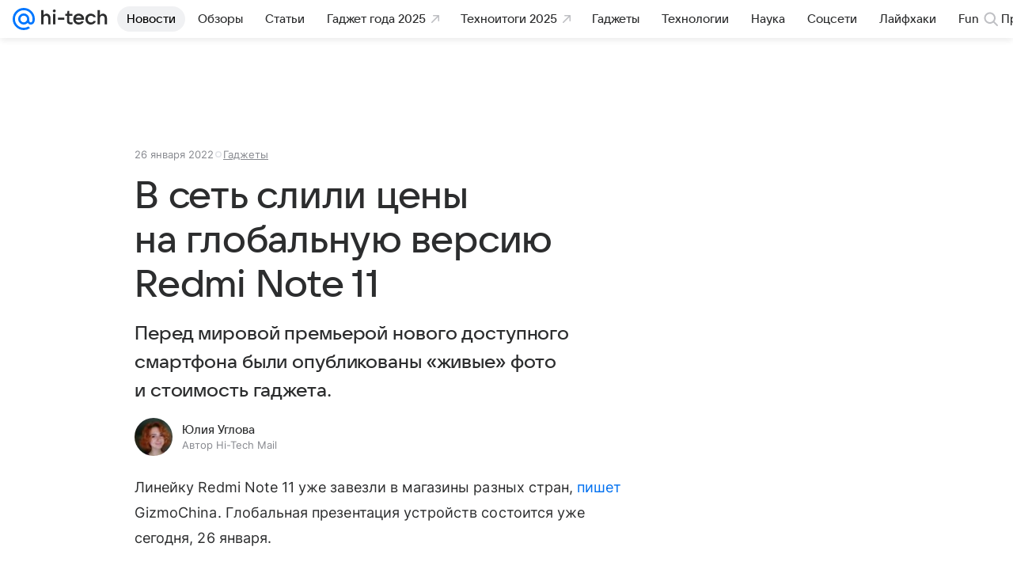

--- FILE ---
content_type: text/html; charset=utf-8
request_url: https://hi-tech.mail.ru/news/56796-v-set-slili-ceny-na-globalnuyu-versiyu-redmi-note-11/
body_size: 140188
content:
<!DOCTYPE html>
      <html lang="ru">
      <head>
        <meta charset="utf-8">
  <meta http-equiv="x-ua-compatible" content="ie=edge,chrome=1">
  <meta name="viewport" content="width=device-width, initial-scale=1">
  <title>В сеть слили цены на глобальную версию Redmi Note 11</title>
    <meta name="description" content="Перед мировой премьерой нового доступного смартфона были опубликованы «живые» фото и стоимость гаджета.">
<meta property="og:type" content="article">
<meta property="og:title" content="В сеть слили цены на глобальную версию Redmi Note 11">
<meta property="og:description" content="Перед мировой премьерой нового доступного смартфона были опубликованы «живые» фото и стоимость гаджета.">
<meta property="og:url" content="https://hi-tech.mail.ru/news/56796-v-set-slili-ceny-na-globalnuyu-versiyu-redmi-note-11/">
<meta property="og:image" content="https://resizer.mail.ru/p/f9e04310-4990-54bf-8555-8eb0e3e256df/AQAKs1QgfOcbRbFGZKY5V61FHxYc_BW1qh8rGZokWd_rZgZL1YezxF4cDqCFBvk1CJMTLlxIggC_qgg0zTa72v27bQs.jpg">
<meta property="og:image:width" content="1200">
<meta property="og:image:height" content="675">
<meta property="og:locale" content="ru_RU">
<meta property="og:site_name" content="Hi-Tech Mail">
<meta property="twitter:card" content="summary_large_image">
<meta property="yandex_recommendations_category" content="Гаджеты">
<meta property="yandex_recommendations_title" content="В сеть слили цены на глобальную версию Redmi Note 11">
<meta property="yandex_recommendations_image" content="https://resizer.mail.ru/p/f9e04310-4990-54bf-8555-8eb0e3e256df/AQAKs1QgfOcbRbFGZKY5V61FHxYc_BW1qh8rGZokWd_rZgZL1YezxF4cDqCFBvk1CJMTLlxIggC_qgg0zTa72v27bQs.jpg">
<meta property="article:published_time" content="2022-01-26T12:24:00+03:00">
<meta property="marker:source" content="Без источника">
<meta name="author" content="Юлия Углова">
    <link rel="canonical" href="https://hi-tech.mail.ru/news/56796-v-set-slili-ceny-na-globalnuyu-versiyu-redmi-note-11/">
    
    

    <meta name="csrf-token" content="P1eRPqKvgGkAAAAA"/>
    <script type="application/ld+json">[{"@context":"https://schema.org","@type":"BreadcrumbList","itemListElement":[{"@type":"ListItem","name":"Гаджеты","item":"https://hi-tech.mail.ru/rubric/gadget/","position":1},{"@type":"ListItem","name":"Новости","item":"https://hi-tech.mail.ru/news/","position":2}]},{"@context":"https://schema.org","@type":"Article","inLanguage":"ru","mainEntityOfPage":{"@type":"WebPage","@id":"https://hi-tech.mail.ru/news/56796-v-set-slili-ceny-na-globalnuyu-versiyu-redmi-note-11/"},"url":"https://hi-tech.mail.ru/news/56796-v-set-slili-ceny-na-globalnuyu-versiyu-redmi-note-11/","name":"В сеть слили цены на глобальную версию Redmi Note 11","headline":"В сеть слили цены на глобальную версию Redmi Note 11","dateCreated":"2022-01-26T12:24:00+03:00","datePublished":"2022-01-26T12:24:00+03:00","dateModified":"2022-01-26T12:24:00+03:00","publisher":{"@type":"Organization","name":"Hi-Tech Mail","legalName":"ООО ВК","telephone":"+74957256357","url":"https://hi-tech.mail.ru/","aggregateRating":{"@type":"AggregateRating","worstRating":1,"bestRating":5,"ratingValue":4.85,"ratingCount":12486},"address":{"@type":"PostalAddress","streetAddress":"Ленинградский проспект 39, стр. 79","postalCode":"125167","addressLocality":"Москва","addressRegion":"Москва","addressCountry":{"@type":"Country","name":"Россия"}},"logo":{"@type":"ImageObject","url":"https://hi-tech.mail.ru/img/logo/hitech/android-chrome-192x192.png","width":192,"height":192},"image":{"@type":"ImageObject","url":"https://hi-tech.mail.ru/img/logo/hitech/android-chrome-192x192.png","width":192,"height":192}},"license":"https://help.mail.ru/legal/terms","genre":"Гаджеты","description":"Перед мировой премьерой нового доступного смартфона были опубликованы «живые» фото и стоимость гаджета.","image":[{"@type":"ImageObject","url":"https://resizer.mail.ru/p/f9e04310-4990-54bf-8555-8eb0e3e256df/AQAKs1QgfOcbRbFGZKY5V61FHxYc_BW1qh8rGZokWd_rZgZL1YezxF4cDqCFBvk1CJMTLlxIggC_qgg0zTa72v27bQs.jpg","width":1200,"height":675,"representativeOfPage":true}],"thumbnailUrl":{"url":"https://resizer.mail.ru/p/f9e04310-4990-54bf-8555-8eb0e3e256df/AQAKs1QgfOcbRbFGZKY5V61FHxYc_BW1qh8rGZokWd_rZgZL1YezxF4cDqCFBvk1CJMTLlxIggC_qgg0zTa72v27bQs.jpg","width":1200,"height":675},"articleSection":["https://hi-tech.mail.ru/rubric/gadget/"],"author":{"image":"https://resizer.mail.ru/p/889531ec-59ff-5ce2-87d1-7f69606011a2/AQAKgV-ky71txJUqHx8lM_kkemDyiC61ceXFHfk8z_nqngwCmsHm2kl69NuYqqnJdXjrF_jij5PUNCntqoipUqUkHdg.jpg","name":"Юлия Углова","jobTitle":"Автор Hi-Tech Mail","@type":"Person"},"creator":{"image":"https://resizer.mail.ru/p/889531ec-59ff-5ce2-87d1-7f69606011a2/AQAKgV-ky71txJUqHx8lM_kkemDyiC61ceXFHfk8z_nqngwCmsHm2kl69NuYqqnJdXjrF_jij5PUNCntqoipUqUkHdg.jpg","name":"Юлия Углова","jobTitle":"Автор Hi-Tech Mail","@type":"Person"},"editor":{"image":"https://resizer.mail.ru/p/889531ec-59ff-5ce2-87d1-7f69606011a2/AQAKgV-ky71txJUqHx8lM_kkemDyiC61ceXFHfk8z_nqngwCmsHm2kl69NuYqqnJdXjrF_jij5PUNCntqoipUqUkHdg.jpg","name":"Юлия Углова","jobTitle":"Автор Hi-Tech Mail","@type":"Person"}}]</script>
  

        <meta name="robots" content="max-snippet:-1, max-image-preview:large, max-video-preview:-1"/>

        <link rel="shortcut icon" type="image/x-icon" href="/img/logo/hitech/favicon.ico"/><link rel="icon" type="image/svg" href="/img/logo/hitech/favicon.svg"/><link rel="apple-touch-icon" href="/img/logo/hitech/apple-touch-icon.png" sizes="180x180"/><link rel="icon" type="image/png" href="/img/logo/hitech/favicon-16x16.png" sizes="16x16"/><link rel="icon" type="image/png" href="/img/logo/hitech/favicon-32x32.png" sizes="32x32"/><link rel="icon" type="image/png" href="/img/logo/hitech/favicon-120x120.png" sizes="120x120"/><link rel="manifest" href="/manifest.json"/><meta name="msapplication-config" content="/browserconfig.xml"/><meta name="msapplication-TileColor" content="#0077FF"/><meta name="theme-color" content="#0077FF"/>

        
          <!-- start: /rb/620533?_SITEZONE=9&_SITEID=123 -->
          <meta http-equiv="Content-Security-Policy" content="default-src 'self' tel: blob: data: 'unsafe-inline' 'unsafe-eval' mail.ru *.mail.ru *.devmail.ru *.imgsmail.ru *.2gis.com *.2gis.ru s0.2mdn.net *.adlooxtracking.com *.adlooxtracking.ru *.adriver.ru *.ampproject.net *.ampproject.org *.apester.com *.cloudfront.net www.dailymail.co.uk coub.com *.coub.com *.doubleclick.net *.doubleverify.com *.gemius.pl giphy.com *.google.com *.googleapis.com *.googlesyndication.com themes.googleusercontent.com *.gstatic.com video.khl.ru *.moatads.com *.mradx.net ok.ru *.ok.ru *.playbuzz.com *.qmerce.com rutube.ru *.rutube.ru *.serving-sys.com *.serving-sys.ru soundcloud.com *.soundcloud.com *.streamrail.com *.twimg.com twitter.com *.twitter.com player.vimeo.com vine.co vk.com *.vk.com vk.ru *.vk.ru *.weborama.fr *.weborama-tech.ru *.yandex.ru amc.yandex.ru yandex.ru *.yandex.net *.yandex.net *.strm.yandex.net yandex.st yandexadexchange.net *.yandexadexchange.net yastatic.net *.youtube.com *.adsafeprotected.com *.newstube.ru *.bbc.com *.viqeo.tv facecast.net *.facecast.net *.nativeroll.tv *.seedr.com *.ex.co b.delivery.consentmanager.net cdn.consentmanager.net consentmanager.mgr.consensu.org *.consentmanager.mgr.consensu.org *.criteo.com *.criteo.net *.tiktok.com *.tiktokcdn.com promotools.cc telegram.org t.me *.pinterest.com videolink.mycdn.me videolink.okcdn.ru *.okcdn.ru *.mycdn.me *.vkuser.net vkvideo.ru *.vkvideo.ru *.targetads.io id.vk.com id.vk.ru *.cs7777.vk.com *.cdn-vk.ru *.thinglink.me *.cloudfront.net *.infogr.am *.infogram.com *.knightlab.com imgur.com *.tradingview.com s3.amazonaws.com *.comdi.com *.cryptonator.com *.bigterminal.com livestream.com gfycat.com;script-src 'self' 'unsafe-inline' 'unsafe-eval' js-inject *.mail.ru *.devmail.ru *.imgsmail.ru *.api.2gis.ru s0.2mdn.net *.adlooxtracking.com *.adlooxtracking.ru *.algovid.com s3.amazonaws.com cdn.ampproject.org *.apester.com *.bing.com static.bbc.co.uk news.files.bbci.co.uk coub.com *.coub.com *.criteo.com *.criteo.net *.doubleclick.net *.doubleverify.com *.dvtps.com *.flickr.com translate.google.com *.google.com *.googleadservices.com *.googleapis.com *.googlesyndication.com *.googletagmanager.com *.googletagservices.com *.google-analytics.com *.google.ru mediatoday.ru *.moatads.com *.mradx.net *.mxpnl.com *.odnoklassniki.ru ok.ru *.ok.ru *.playbuzz.com *.qmerce.com sb.scorecardresearch.com *.twimg.com *.twitter.com platform.vine.co vk.com *.vk.com vk.ru *.vk.ru *.webvisor.com *.mtproxy.yandex.net amc.yandex.ru *.yandex.net *.strm.yandex.net *.yandex.ru yandex.ru yandex.st yastatic.net *.pinterest.com *.adsafeprotected.com *.serving-sys.com *.serving-sys.ru *.viqeo.tv *.videonow.ru *.nativeroll.tv *.seedr.com b.delivery.consentmanager.net cdn.consentmanager.net *.consentmanager.mgr.consensu.org consentmanager.mgr.consensu.org *.tns-counter.ru *.youtube.com *.ytimg.com *.ex.co *.weborama.fr *.weborama-tech.ru *.tiktok.com *.tiktokcdn.com promotools.cc *.ibytedtos.com telegram.org videolink.mycdn.me videolink.okcdn.ru *.okcdn.ru *.mycdn.me *.vkuser.net mc.yandex.com *.betweendigital.com *.buzzoola.com *.infogr.am *.infogram.com *.thinglink.me *.thinglink.com *.cloudfront.net *.tradingview.com *.imgur.com *.comdi.com *.cryptonator.com livestream.com cdnjs.cloudflare.com;connect-src 'self' wss://*.mail.ru wss://*.devmail.ru wss://*.viqeo.tv *.mail.ru *.devmail.ru *.imgsmail.ru *.api.2gis.ru s0.2mdn.net *.adlooxtracking.com *.adlooxtracking.ru *.algovid.com *.ampproject.net cdn.ampproject.org *.apester.com *.doubleclick.net *.flickr.com *.googleapis.com *.google-analytics.com *.googlesyndication.com *.googletagmanager.com *.gstatic.com *.mixpanel.com *.mradx.net *.playbuzz.com *.qmerce.com geo.query.yahoo.com twitter.com *.twitter.com *.yadro.ru amc.yandex.ru yandex.ru *.yandex.ru *.strm.yandex.net yandex.st yastatic.net *.yandex.net collector.mediator.media *.serving-sys.com *.serving-sys.ru *.doubleverify.com *.viqeo.tv *.videonow.ru *.vidiom.net *.nativeroll.tv *.seedr.com b.delivery.consentmanager.net cdn.consentmanager.net *.consentmanager.mgr.consensu.org consentmanager.mgr.consensu.org *.criteo.com *.criteo.net *.ex.co *.ibytedtos.com *.smailru.net *.adfox.ru *.weborama.fr *.weborama-tech.ru ok.ru vk.com *.vk.com  vk.ru *.vk.ru *.vk.team videolink.mycdn.me videolink.okcdn.ru *.okcdn.ru *.mycdn.me *.vkuser.net *.google.com mc.yandex.com *.adriver.ru *.googleusercontent.com *.cryptonator.com *.cdn.ampproject.org cdn.ampproject.org;img-src 'self' * data: blob: mmr: *.criteo.com *.criteo.net ;worker-src blob: 'self' *.mail.ru *.devmail.ru ;" /><meta name="referrer" content="unsafe-url" /><link rel="preconnect" href="https://mcdn.imgsmail.ru/" crossorigin="" /><link rel="preconnect" href="https://mcdn.imgsmail.ru/" /><link rel="dns-prefetch" href="https://mcdn.imgsmail.ru/" /><link rel="preconnect" href="https://ad.mail.ru" crossorigin="use-credentials" /><link rel="dns-prefetch" href="https://ad.mail.ru" /><link rel="preconnect" href="https://resizer.mail.ru" /><link rel="dns-prefetch" href="https://resizer.mail.ru" /><link rel="preconnect" href="https://rs.mail.ru" /><link rel="dns-prefetch" href="https://rs.mail.ru" /><link rel="preconnect" href="https://r.mradx.net" /><link rel="dns-prefetch" href="https://r.mradx.net" /><link rel="preconnect" href="https://mc.yandex.ru" /><link rel="dns-prefetch" href="https://mc.yandex.ru" /><link rel="preconnect" href="https://yastatic.net" /><link rel="dns-prefetch" href="https://yastatic.net" /><link rel="preconnect" href="https://avatars.mds.yandex.net" /><link rel="dns-prefetch" href="https://avatars.mds.yandex.net" /><link rel="preconnect" href="https://ads.adfox.ru" /><link rel="dns-prefetch" href="https://ads.adfox.ru" /><link rel="dns-prefetch" href="https://limg.imgsmail.ru" /><link rel="dns-prefetch" href="https://top-fwz1.mail.ru/" /><link rel="dns-prefetch" href="https://www.tns-counter.ru/" /><link rel="dns-prefetch" href="https://counter.yadro.ru" />
          <!-- end: /rb/620533?_SITEZONE=9&_SITEID=123 -->
        

        
          <!-- start: /rb/1084681?version=web&_SITEZONE=9&_SITEID=123 -->
          <script id="__xray__">var xrayCore=function(){'use strict';function a(a){for(n.push(a);n.length>o.maxSize;)n.shift()}function b(a){return b="function"==typeof Symbol&&"symbol"==typeof Symbol.iterator?function(a){return typeof a}:function(a){return a&&"function"==typeof Symbol&&a.constructor===Symbol&&a!==Symbol.prototype?"symbol":typeof a},b(a)}function c(a){return a&&"object"===b(a)&&!d(a)}function d(a){return"[object Array]"===Object.prototype.toString.call(a)}function e(a){for(var b in a)if(Object.prototype.hasOwnProperty.call(a,b))return!1;return!0}function f(){for(var a,b={},d=0;d<arguments.length;++d)for(var e in a=arguments[d],a)b[e]=b[e]&&c(b[e])&&c(a[e])?f(b[e],a[e]):a[e];return b}function g(a){var b=encodeURIComponent(JSON.stringify(a));return{size:b.length,raw:b}}function h(){this._batchesByUrls={},this._timeoutId=null,this._config={maxBatchSize:6e4,maxChunkSize:4e3,timeout:1000,idle:!1},window&&"function"==typeof window.addEventListener&&window.addEventListener("beforeunload",this.process.bind(this,!0))}function i(a){return"s".concat(a,"s").replace(/s+/g,"s").replace(/^s$/g,"")}function j(a){for(var b in a)("undefined"==typeof a[b]||null===a[b])&&delete a[b];return a}function k(a,b){for(var c=-1,d=0;d<a.length;d++)if(b===a[d]){c=d;break}return c}function l(){this._config={xrayRadarUrl:"https://xray.mail.ru",pgid:(Date.now()+Math.random()).toString(36),radarPrefix:"",r:"undefined"!=typeof document&&document.referrer||"",defaultParams:{p:"mail",t_feature:"",v:1,skipdwh:!1}}}function m(a,b){for(var c=a.split("&"),d=c[0],e={},f=1;f<c.length;++f){var g=c[f].split("="),h=decodeURIComponent(g[0]),j=decodeURIComponent(g[1]);try{j=JSON.parse(j)}catch(a){}e[h]=j}b=b||{},b.immediately?z.sendImmediately(d,e,b.ga):z.send(d,e,b.ga)}var n=[],o={maxSize:500,getLog:function(){return Array.prototype.slice.call(n,0)},clear:function(){n=[]}},p={log:function(){try{(console.debug||console.log).apply(console,arguments)}catch(a){}},error:function(){try{console.error.apply(console,arguments)}catch(a){}},warn:function(){try{console.warn.apply(console,arguments)}catch(a){}}},q=["p","email","split","utm","r","pgid","o_ss","o_v"],r=!1;h.prototype.setConfig=function(a){var b=Math.max;if(!r)return a.timeout=b(1e3,a.timeout||0),this._config=f(this._config,a),void(r=!0);var c=[];for(var d in a){if(d in this._config){c.push(d);continue}this._config[d]=a[d]}c.length&&p.warn("Queue config field(s) "+c.join(", ")+" are already set and can't be modified")},h.prototype.getConfig=function(){return f(this._config,{})},h.prototype.push=function(b,c){a(c);var d=b+"/batch?"+h._buildQueryString(c);c=h._stringifyParams(c);var e=g(c);if(e.size+2>this._config.maxBatchSize)return void p.error("Radar #"+c.uid+" body is too long: "+e.raw);this._batchesByUrls[d]||(this._batchesByUrls[d]=[[]]);var f,j=this._batchesByUrls[d];for(f=0;f<j.length;++f){var k=j[f];if(g(k.concat([c])).size<=this._config.maxBatchSize){k.push(c);break}}f===j.length&&j.push([c]),this._timeoutId||"function"!=typeof setTimeout||(this._timeoutId=setTimeout(this.process.bind(this),this._config.timeout))},h.prototype.process=function(a){for(var b in clearTimeout(this._timeoutId),this._timeoutId=null,this._batchesByUrls){for(var c=this._batchesByUrls[b],d=0;d<c.length;++d)this._send(b,c[d],a);delete this._batchesByUrls[b]}},h.prototype.isIdle=function(){return this._config.idle},h._buildQueryString=function(a){for(var b=[],c=0;c<q.length;++c){var d=q[c],e="string"==typeof a[d]?a[d]:JSON.stringify(a[d]);(delete a[d],"undefined"!=typeof e&&e.length)&&b.push(encodeURIComponent(d)+"="+encodeURIComponent(e))}var f=[];for(var g in a.baseQuery)f.push(g);f=f.sort();for(var h,j=0;j<f.length;++j)h=f[j],b.push(encodeURIComponent(h)+"="+encodeURIComponent(a.baseQuery[h]));return delete a.baseQuery,b.join("&")},h.prototype._send=function(a,b,c){var d={url:a,data:"batch="+encodeURIComponent(JSON.stringify(b)),type:"POST",async:!0};if(!this._config.idle){if("undefined"==typeof XMLHttpRequest&&!navigator.sendBeacon)return void fetch(a,{method:d.type,body:d.data})["catch"](function(a){p.error("XRay send failed:",a)});if(c&&window.navigator.sendBeacon)return void window.navigator.sendBeacon(d.url,d.data);try{var e=new XMLHttpRequest,f="function"==typeof this._config.beforeSend&&!this._config.beforeSend(e,d);if(f)return void e.abort();e.open(d.type,d.url,d.async),e.withCredentials=!this._config.withoutCredentials,e.send(d.data)}catch(a){p.error("xray.send failed:",a)}}},h._stringifyParams=function(a){var b={};for(var c in a){if("i"==c){b.i=h._stringifyI(a.i);continue}b[c]="string"==typeof a[c]?a[c]:JSON.stringify(a[c])}return b},h._stringifyI=function(a){var b=[];for(var c in a){var d=a[c];b.push(c+":"+d)}return b.join(",")};var s=0,t=["radarPrefix","split","r","pgid","utm","o_ss","o_v"],u=!1,v=new h,w={rlog_dot_error:"xray_rlog_dot_error",rlog_msg_abs:"xray_rlog_msg_abs",too_long:"xray_too_long",not_configured:"xray_not_configured"},x=32,y=64;l.prototype.logger=o,l.prototype.setConfig=function(a,b){a=a||{},u&&this._deleteProtectedParams(a),this.unsafeSetConfig(a,b)},l.prototype.unsafeSetConfig=function(a,b){a=a||{},u=!0,a.split&&(a.split=i(a.split)),a.defaultParams&&a.defaultParams.i&&(a.defaultParams.i=this._formatIntervals(a.defaultParams.i),delete this._config.defaultParams.i),this._config=b?a:f(this._config,a),a.gaTrackingId&&this._initGA(a.gaTrackingId)},l.prototype._deleteProtectedParams=function(a){for(var b=0;b<t.length;++b)delete a[t[b]];return a},l.prototype.addSplit=function(a){this._config.split=i("".concat(this._config.split||"","s").concat(a))},l.prototype.getConfig=function(){return f(this._config,{})},l.prototype.getTotalSended=function(){return s},l.prototype.setQueueConfig=h.prototype.setConfig.bind(v),l.prototype.getQueueConfig=h.prototype.getConfig.bind(v),l.prototype.getInstanceCopy=function(){var a=new l;return u=!1,a.setConfig(this._config,!0),a},l.prototype.send=function(a,b,c){this._send(a,b,c,!0)},l.prototype._send=function(a,b,c,e){if(e&&!u&&a!==w.not_configured){var g=b||{};g.t=a,this._logOwnError(g,w.not_configured),p.warn("Your xray instance is not configured")}if(b=f(b||{},{}),this._config.middlewares)for(var h=0;h<this._config.middlewares.length;h++){var j=this._config.middlewares[h],k=j(a,b,c);a=k.t,b=k.params,c=k.ga}a=d(a)?a.join("_"):a,b.i&&(b.i=this._formatIntervals(b.i)),b=f(this._config.defaultParams,this._config.expid?{dwh:{expid:this._config.expid}}:{},b,{t:a,split:this._config.split,r:this._config.r,pgid:this._config.pgid,utm:this._config.utm,o_ss:this._config.o_ss,o_v:this._config.o_v,baseQuery:this._config.baseQuery,uid:s++}),b.skipdwh&&b.dwh&&delete b.dwh;for(var l=[b.t_feature,this._config.radarPrefix],m=0;m<l.length;++m)l[m]&&(b.t=l[m]+"_"+b.t);delete b.t_feature;try{b=this._validateParams(b,e)}catch(a){return p.log("xray",b.uid,b),void p.error(a.message)}if(this._config.verbose&&p.log("xray",b.uid,b.t,b,c?"GA: "+!!c:void 0),v.push(this._config.xrayRadarUrl,b),!0===c&&!this._config.gaTrackingId)return void p.error("Radar #"+b.uid+": no GA tracking id specified");var n="string"==typeof c?c:this._config.gaTrackingId;if(!!c&&n&&!v.isIdle()){if(b.i){for(var o in b.i)this._sendGA(a+"_"+o,b.i[o],n);return}this._sendGA(a,b.v,n)}},l.prototype.sendImmediately=function(a,b,c){this.send(a,b,c),v.process()},l.prototype.addMiddleware=function(a){this._config.middlewares||(this._config.middlewares=[]),-1===k(this._config.middlewares,a)&&this._config.middlewares.push(a)},l.prototype.removeMiddleware=function(a){if(this._config.middlewares){var b=k(this._config.middlewares,a);-1<b&&this._config.middlewares.splice(b,1)}},l.prototype._sendGA=function(a,b,c){"function"!=typeof gtag&&this._initGA(c);var d=a.split(/_/g),e=d[1]||d[0],f=d[1]?d[0]:"",g=d.slice(2).join("_"),h={value:b,send_to:c};f&&(h.event_category=f),g&&(h.event_label=g),gtag("event",e,h)},l.prototype._initGA=function(a){if(!window.gtag){var b=document.createElement("script");b.src="https://www.googletagmanager.com/gtag/js?id="+a,b.type="text/javascript",document.getElementsByTagName("head")[0].appendChild(b),window.dataLayer=window.dataLayer||[],window.gtag=function(){window.dataLayer.push(arguments)},gtag("js",new Date)}gtag("config",a,{send_page_view:!1})},l.prototype._logOwnError=function(a,b,c){var d="xray_err",e=a.p;if(e){if(e.length+8+1>x){e=e.slice(0,x-8-1)}d="".concat(e,"_").concat("xray_err")}var f=a.t;f.length>y&&(f=f.slice(0,y)),this._send(b,{skipdwh:!0,rlog:d,rlog_message:{t:f,err:b,value:c}},!1,!1)},l.prototype._validateParams=function(a,b){a=j(a),a.rlog&&-1!==a.rlog.indexOf(".")&&(b&&this._logOwnError(a,w.rlog_dot_error,a.rlog),p.error("Radar #".concat(a.uid,": rlog can not contain file extension")),delete a.rlog,delete a.rlog_message),a.rlog&&a.rlog_message||(a.rlog_message&&(b&&this._logOwnError(a,w.rlog_msg_abs),p.error("Radar #".concat(a.uid,": rlog_message would not be sent without rlog"))),delete a.rlog,delete a.rlog_message),e(a.dwh)&&delete a.dwh;var c={32:[a.p,a.rlog],64:[a.p+"_"+a.t]};for(var d in a.i)c[32].push(d),c[64].push(a.p+"_"+a.t+"_"+d);for(var f in c)for(var g=c[f],h=0;h<g.length;++h)if(g[h]&&g[h].length>f)throw b&&this._logOwnError(a,w.too_long,g[h].slice(0,f)),new Error("Radar #".concat(a.uid,": value is too long: ").concat(c[f][h])+" (len: ".concat(g[h].length,", limit: ").concat(f,")"));return a},l.prototype._formatIntervals=function(a){if(c(a))return a;var b={};if(d(a)){for(var e,f=0;f<a.length;++f)e=a[f].split(":"),b[e[0]]=+e[1]||this._config.defaultParams.v;return b}if("string"==typeof a){var g=a.split(",");return this._formatIntervals(g)}};var z=new l;return m.setConfig=function(a){z.setConfig(j({verbose:a.verbose,pgid:a.pgid,split:a.split,xrayRadarUrl:a.xrayRadarUrl||a.XRAY_RADAR_URL,radarPrefix:a.radarPrefix||a.RadarPrefix,utm:a.utm,o_ss:a.o_ss,o_v:a.o_v,baseQuery:a.baseQuery,gaTrackingId:a.gaTrackingId||a.GA_TRACKING_ID,defaultParams:a.defaultParams||j({p:a.project,email:a.ActiveEmail})})),z.setQueueConfig(j({maxBatchSize:a.MAX_BATCH_SIZE,maxChunkSize:a.MAX_CHUNK_SIZE,beforeSend:a.beforeSend,timeout:a.timeout,idle:a.idle,withoutCredentials:a.withoutCredentials}))},m.getConfig=l.prototype.getConfig.bind(z),m.addSplit=l.prototype.addSplit.bind(z),m.unsafeSetConfig=l.prototype.unsafeSetConfig.bind(z),m.setQueueConfig=l.prototype.setQueueConfig.bind(z),m.getQueueConfig=l.prototype.getQueueConfig.bind(z),m.getTotalSended=l.prototype.getTotalSended.bind(z),m.send=l.prototype.send.bind(z),m.sendImmediately=l.prototype.sendImmediately.bind(z),m.getInstanceCopy=l.prototype.getInstanceCopy.bind(z),m.addMiddleware=l.prototype.addMiddleware.bind(z),m.removeMiddleware=l.prototype.removeMiddleware.bind(z),"undefined"!=typeof window&&"function"==typeof window.define&&window.define.amd&&window.define("@mail/xray",function(){return m}),m}();</script><script id="__xray-init__">xrayCore.setConfig({defaultParams: {p: 'hitech-mail-ru-web',},verbose: true});xrayCore.send('pk-xray-ready');</script>
          <!-- end: /rb/1084681?version=web&_SITEZONE=9&_SITEID=123 -->
        

        
          <!-- start: /rb/1108607?vk-tokens=1&_SITEZONE=9&_SITEID=123 -->
          <link rel="preload" href="https://mcdn.imgsmail.ru/js/promisified-dom-events/3.0.0/promisifiedDomEvents.min.js" as="script"/><link rel="preload" href="https://imgs2.imgsmail.ru/static/fonts/Inter/WOFF2/InterRegular.woff2" as="font" type="font/woff2" crossorigin=""/><link rel="preload" href="https://imgs2.imgsmail.ru/static/fonts/Inter/WOFF2/InterMedium.woff2" as="font" type="font/woff2" crossorigin=""/><link rel="preload" href="https://imgs2.imgsmail.ru/static/fonts/Inter/WOFF2/InterBold.woff2" as="font" type="font/woff2" crossorigin=""/><link rel="preload" href="https://imgs2.imgsmail.ru/static/fonts/MailSans/WOFF2/MailSansVariative.woff2" as="font" type="font/woff2" crossorigin=""/><link rel="stylesheet preload" href="https://mcdn.imgsmail.ru/fonts/vk-tokens/1.0.2/fonts.css" as="style"/><link rel="preload" href="https://imgs2.imgsmail.ru/static/fonts/v1.100/VKSansDisplay/WOFF2/VKSansDisplayLight.woff2" as="font" type="font/woff2" crossorigin=""/><link rel="preload" href="https://imgs2.imgsmail.ru/static/fonts/v1.100/VKSansDisplay/WOFF2/VKSansDisplayRegular.woff2" as="font" type="font/woff2" crossorigin=""/><link rel="preload" href="https://imgs2.imgsmail.ru/static/fonts/v1.100/VKSansDisplay/WOFF2/VKSansDisplayMedium.woff2" as="font" type="font/woff2" crossorigin=""/><link rel="preload" href="https://imgs2.imgsmail.ru/static/fonts/v1.100/VKSansDisplay/WOFF2/VKSansDisplayDemiBold.woff2" as="font" type="font/woff2" crossorigin=""/><link rel="preload" href="https://imgs2.imgsmail.ru/static/fonts/v1.100/VKSansDisplay/WOFF2/VKSansDisplayBold.woff2" as="font" type="font/woff2" crossorigin=""/><link rel="stylesheet preload" href="https://mcdn.imgsmail.ru/fonts/vk-tokens/1.0.3/fonts.css" as="style"/><script src="https://mcdn.imgsmail.ru/js/promisified-dom-events/3.0.0/promisifiedDomEvents.min.js"></script><script src="https://ad.mail.ru/static/sync-loader.js" nonce crossorigin="anonymous" async></script><script src="https://ad.mail.ru/static/vk-adman.js?sdk=1" type="application/javascript" id="adman3-instance" async></script>
          <!-- end: /rb/1108607?vk-tokens=1&_SITEZONE=9&_SITEID=123 -->
        

        <link data-chunk="commonFactory" rel="stylesheet" href="/dist/media.css?973f9eb5716bc5e0f5b0">
<link data-chunk="commonFactory" rel="stylesheet" href="/dist/commonFactory.css?f6ab30274ee75b4a3646">
<link data-chunk="0b34398788f88fde1a4176996fd184c9" rel="stylesheet" href="/dist/chunks/0b34398788f88fde1a4176996fd184c9.610d8c6d68236d25c375.css">

        <script defer data-chunk="commonFactory" src="/dist/vendor-react.js?9002c0bc8b7f0908df9a"></script>
<script defer data-chunk="commonFactory" src="/dist/media.js?955596df1b7d8762ca6c"></script>
<script defer data-chunk="commonFactory" src="/dist/commonFactory.js?755b1cb6e8d4ba8659ba"></script>
<script defer data-chunk="0b34398788f88fde1a4176996fd184c9" src="/dist/chunks/0b34398788f88fde1a4176996fd184c9.610d8c6d68236d25c375.js"></script>
      </head>
      <body>
      
          <!-- start: /rb/1084682 -->
          
<script id="__core-keeper__">
var coreKeeper=function(a){"use strict";var S="string",i="object",y="function";function z(a,b){return typeof a===b}function T(c,a){for(var b in a)Object.defineProperty(c,b,{enumerable:!1,value:a[b]})}var U,b=typeof globalThis===i&&globalThis|| typeof window===i&&window|| typeof global===i&&global||{},V=b.console,o=b.document||{},A=b.location||{},p=b.navigator||{},d=p.connection,j=b.performance,k=function(){},B=z(j&&j.now,y)?function(){return j.now()}:Date.now,C=b.setTimeout.bind(b),W=(b.requestAnimationFrame||C).bind(b),X=(b.addEventListener||k).bind(b),_=null,Y=void 0;function D(a){var e,f,b,g=0,h=(a=a||{}).now||B,i=a.warn,j=a.prefix||"",c=a.addons||[],k=[],l=function(a,b,d){for(e=c.length;e--;)c[e][a](b,d)},d=function(c,m,p,t,u,q,n,o,v){c=j+c,(m===b||o)&&(m=!o&&k[0]||_),p[c]&&i&&i("Timer '"+c+"' exists");var r=q==_,a=p[c]={id:++g,name:c,parent:m,unit:t||"ms",start:r?h():q,end:n!=_?n:_,meta:v};function s(a,b,c){(f=p[a=j+a])?z(f.stop,y)?f.stop(b,c):i&&i("Timer '"+a+"'.stop is not a func",{entry:f}):i&&i("Timer '"+a+"' not exists")}return T(a,{stop:function(b,d){if(b==_||b>=0||(d=b,b=Y),a.meta=a.meta||d,a.end=b==_?h():b,p[c]=_,u)for(e=k.length;e--;)k[e]===a&&k.splice(e,1);return l("end",a,r),a}}),m&&(m.end!==_&&n==_?i&&i("Timer '"+c+"' stopped"):(a.unit=m.unit,m.entries.push(a))),u&&(a.entries=[],T(a,{add:function(c,e,b,f,g){return d(c,a,p,f,0,e,b).stop(b,g)},time:function(e,b,c){return b>=0||(c=b,b=Y),d(e,a,p,c,Y,b)},group:function(f,b,c,e){return z(b,"boolean")&&(e=c,c=b,b=_),z(b,S)&&(e=b,b=_,c=0),z(c,S)&&(e=c),d(f,a,p,e,1,b,_,c)},timeEnd:s,groupEnd:s}),!o&&g>1&&k.unshift(a)),l("start",a,r),a};return(b=d(0,_,Object.create(null),"ms",1,0,0,1)).v="2.0.0-rc.28",b.addons=c,b}var e=function(b,c){var a;try{(a=new PerformanceObserver(function(a){a.getEntries().map(c)})).observe({type:b,buffered:!0})}catch(d){}return a},Z=function(a){a&&a.disconnect()},aa=function(a,b){try{a&&a.takeRecords().map(b)}catch(c){}},E="hidden",ab=!1,ac=!1,F=-1,f=function(b,a){ab||(ab=!0,X("pagehide",function(a){ac=!a.persisted}),X("beforeunload",k)),X("visibilitychange",function(a){o.visibilityState===E&&b(a.timeStamp,ac)},{capture:!0,once:!!a})};o&&(F=o.visibilityState===E?0:1/0,f(function(a){F=a},!0));var ad=function(){return F};function ae(c){var a,e,h=this.badge,b=c.unit,d=(c.end-c.start)/("KB"===b?1024:1),f=h+c.name+("none"!==b&&b?": %c"+(b&&"raw"!==b?d.toFixed(3)+b:d):"%c"),g="font-weight:bold;"+(a=d,"color:#"+((a="KB"===(e=b)?a/8:"fps"===e?70-a:a)<5?"ccc":a<10?"666":a<25?"333":a<50?"f90":a<100?"f60":"f00"));"entries"in c?((V.groupCollapsed||V.group)(f,g),c.entries.forEach(ae,this),V.groupEnd()):V.log(f,g)}var G,l,H=D({addons:/pk-print/.test(A)?[(G={badge:"\u{1F505}"},{start:k,end:function(a){a.parent||ae.call(G,a)}})]:[]}),m=function(a,b,c,d,e,f){W(function(){var i=H.group(a,b,e);for(var g in d)if(d.hasOwnProperty(g)){var h=d[g];i.add(g,h[0],h[1],h[2])}i.stop(c,f)})},g=p.deviceMemory,h=j.hardwareConcurrency,q=h<=4||g<=4,I=h>4||g>4?"high":q?"low":"unk",$=q||d&&(["slow-2g","2g","3g"].indexOf(d.effectiveType)> -1||d.saveData)?"low":"high",n=((l={})["type_"+I]=[0,1],l["exp_"+$]=[0,1],l);g&&(n.memory=[0,g]),h&&(n.hardware_concurrency=[0,h]),m("pk-device",0,1,n,"raw");var af=0,J=function(){try{var a=j.getEntriesByType("navigation")[0],k=a.fetchStart,l=a.domainLookupStart,e=a.domainLookupEnd,f=a.requestStart,g=a.responseStart,b=a.responseEnd,c=a.domComplete,h=a.domInteractive,i=a.domContentLoadedEventEnd,d=a.loadEventEnd;b&&0===af&&(af=1,m("pk-nav-net",k,b,{dns:[l,e],tcp:[e,f],request:[f,g],response:[g,b]})),c&&1===af&&(af=2,m("pk-nav-dom-ready",b,c,{interactive:[b,h],"content-loaded":[h,i],complete:[i,c]})),d&&2===af&&(af=3,m("pk-nav-dom-load",b,d,{ready:[b,c],load:[c,d]})),3!==af&&C(J,250)}catch(n){}};J();var ag,ah=function(a,b,c){return a<=b?"good":a<=c?"needs-improvement":"poor"},ai=0,aj=0,K=function(b){var c,d,e,f=b.startTime,a=b.processingStart-f;f<ad()&&(a&&m("pk-fid",0,a,((c={value:[0,a]})["score_"+ah(a,100,300)]=[0,a],c)),ai&&m("pk-tbt",0,ai,((d={value:[0,ai]})["score_"+ah(ai,300,600)]=[0,ai],d)),aj&&m("pk-tti",0,aj,((e={value:[0,aj]})["score_"+ah(aj,3800,7300)]=[0,ai],e)),Z(ag),Z(ak))},ak=e("first-input",K);f(function(){aa(ak,K)},!0);var al={},am=e("paint",function(b){var d,c=b.name,a=b.startTime;a<ad()&&(al[c]=[0,a],"first-contentful-paint"===c&&(al["score_"+ah(a,1e3,2500)]=[0,a],m("pk-paint",0,a,al),d=a,ag=e("longtask",function(a){var c=a.startTime,b=a.duration;c>d&&"self"===a.name&&b>0&&(ai+=b-50,aj=c+b)}),Z(am)))}),an=0,ao=!1,L=function(b){var a=b.startTime;a<ad()?an=a:aq()},ap=e("largest-contentful-paint",L),aq=function(){var a;!ao&&an&&m("pk-lcp",0,an,((a={value:[0,an]})["score_"+ah(an,2500,4e3)]=[0,an],a)),ao=!0,Z(ap)},r=function(){aa(ap,L),aq()};f(r,!0),function(a){try{U||(U=new Promise(function(a){["keydown","mousedown","scroll","mousewheel","touchstart","pointerdown"].map(function(b){X(b,a,{once:!0,passive:!0,capture:!0})})})),U.then(a)}catch(b){}}(r);var ar=0,M=function(a){a.hadRecentInput||(ar+=a.value)},as=e("layout-shift",M);f(function(c,b){var a;aa(as,M),b&&ar&&m("pk-cls",0,ar,((a={value:[0,ar]})["score_"+ah(ar,.1,.25)]=[0,ar],a))});var s=d,t=function(){var a;m("pk-conn",0,1,((a={downlink:[0,s.downlink],downlinkMax:[0,s.downlinkMax],rtt:[0,s.rtt]})["save_data_"+s.saveData]=[0,1],a["effective_type_"+(s.effectiveType||"unk")]=[0,1],a),"raw")};try{s?(t(),s.addEventListener("change",t)):m("pk-conn",0,1,{effective_type_unk:[0,1]},"raw")}catch(at){}var au=function(){return(au=Object.assign||function(d){for(var a,b=1,e=arguments.length;b<e;b++)for(var c in a=arguments[b])Object.prototype.hasOwnProperty.call(a,c)&&(d[c]=a[c]);return d}).apply(this,arguments)};function u(a){return a&&a.__esModule&&Object.prototype.hasOwnProperty.call(a,"default")?a.default:a}function v(b,a){return b(a={exports:{}},a.exports),a.exports}var w=v(function(c,b){var a;Object.defineProperty(b,"__esModule",{value:!0}),b.Tag=void 0,(a=b.Tag||(b.Tag={})).Core="core",a.Global="gl",a.Self="self",a.Async="async",a.Ignore="ign",a.Known="known",a.API="api",a.Shared="shr",a.Ext="ext",a.ThirdParty="3rd",a.RB="rb",a.Unknown="unk"});u(w),w.Tag;var c=v(function(b,a){Object.defineProperty(a,"__esModule",{value:!0}),a.coreLoggerHMR=a.coreLoggerDispatchKnownError=a.coreLoggerDispatchAPIError=a.coreLoggerDispatchIgnoredError=a.coreLoggerDispatchSelfError=a.coreLoggerDispatchReactError=a.coreLoggerDispatchError=a.getCoreLogger=a.Tag=void 0,Object.defineProperty(a,"Tag",{enumerable:!0,get:function(){return w.Tag}}),a.getCoreLogger=function(){return"undefined"!=typeof coreLogger?coreLogger:void 0},a.coreLoggerDispatchError=function(c,d,e){var b;null===(b=(0,a.getCoreLogger)())|| void 0===b||b.dispatchError(c,d,e)},a.coreLoggerDispatchReactError=function(c,d,e){var b;null===(b=(0,a.getCoreLogger)())|| void 0===b||b.dispatchReactError(c,d,e)},a.coreLoggerDispatchSelfError=function(b,c,d,e){(0,a.coreLoggerDispatchError)(c,d,{category:b,tag:w.Tag.Self,log:e})},a.coreLoggerDispatchIgnoredError=function(b,c,d,e){(0,a.coreLoggerDispatchError)(c,d,{category:b,tag:w.Tag.Ignore,log:e})},a.coreLoggerDispatchAPIError=function(b,c,d,e){(0,a.coreLoggerDispatchError)(c,d,{category:b,tag:w.Tag.API,log:e})},a.coreLoggerDispatchKnownError=function(b,c,d,e){(0,a.coreLoggerDispatchError)(c,d,{category:b,tag:w.Tag.Known,log:e})},a.coreLoggerHMR=function(g,f){var e=(0,a.getCoreLogger)();if(e){var b=e.errors.rules,c=e.errors.opts.errors,d=g.priority||[];b.set("clear"),c&&c.rules&&(b.set(c.rules),d.push.apply(d,[].concat(c.priority||Object.keys(c.rules)))),f&&(b.set(f.rules),d.push.apply(d,f.priority||[])),b.set(g.rules),b.priority(d);try{e.pkg.v="12.2.1",localStorage.setItem(process.env.LOGGER_LS_PRESET_VER_KEY,"12.2.1")}catch(h){}}}});u(c),c.coreLoggerHMR,c.coreLoggerDispatchKnownError,c.coreLoggerDispatchAPIError,c.coreLoggerDispatchIgnoredError,c.coreLoggerDispatchSelfError,c.coreLoggerDispatchReactError;var av=c.coreLoggerDispatchError;c.getCoreLogger;var N=c.Tag,O={name:"@mail-core/dashboard",v:"12.2.1"},aw=/^(\d+)\.(\d+)\.(\d+)/,x=function(a){return"request"in a&&a.data&&"status"in a.data&&"body"in a.data?a.data.status:null},ax={parseStatus:x},ay={tag:N.API,category:"5XX",silent:!0,log:!0},az=/^(https?:)?\/\/.*?\/+|\/*\?+.+|^\/|api\/+v1\/+/gi,aA=/[^%.a-z\d-]+/g,aB=/^api_v(\d)/g,aC=/\/*cgi-bin/g,aD=/golang/g,aE=/(^|\/)(\d+|(?:\d|[a-z]+\d)[\da-z]{2,})(?=\/|$)/g,aF=/(^|\/)([0-9-a-f]{2,}-[0-9-a-f-]+)(?=\/|$)/g,aG=/(_u?id){2,}|%[%a-z\d._]+/g,aH=/graphql/g;function aI(a){return a&&(!a.responseType||"text"===a.responseType)&&a.responseText||""}var aJ=[[/\/(ph|ag)\//,"portal"],[/\/hb\//,"hotbox"],[/\/pkgs\//,"pkgs"],[/\.imgsmail\.ru\//,"imgs"],[/\.filin\.mail\.ru\//,"filin"],[/\bmail\\.ru/,"mail"],[/\/\/top-/,"top"],[/analytics/,"analyt"],[new RegExp("\\/\\/"+location.host+"\\/"),"host"]];function aK(e){for(var b="",a=0,c=aJ;a<c.length;a++){var d=c[a];if(d[0].test(e)){b=d[1];break}}return b||"unk"}var aL,aM="@mail-core/dashboard:timespent_sections",aN={maxSessionPause:5,beforeSend:k,login:"",section:"__base__"},aO=0;function P(b){if(clearInterval(aL),b){var c,a=aW(),h=b.section,i=b.login;if(a){for(var d=0,g=a;d<g.length;d++){var e=g[d];if(e.section===h&&e.user_id===i){c=e;break}}if(c){var f=a.indexOf(c);a[f].last_duration_update_timestamp=a$(),a[f].duration_sec=a[f].duration_sec+1,aT(),aN=au(au({},aN),b);try{localStorage.setItem(aM,JSON.stringify(a))}catch(j){}return}}aP(b),function(b){var c=aY(b),a=aW();null==a||a.push(c);try{localStorage.setItem(aM,JSON.stringify(a))}catch(d){}}(a$())}else aP()}function aP(b){aN=au(au({},aN),b);var c,h,d,f,g,a=(c=aQ,d=!1,function(){for(var b=[],a=0;a<arguments.length;a++)b[a]=arguments[a];return d||(d=!0,h=c(b)),h});f=a,g=e("paint",function(a){var b=a.name;a.startTime<ad()&&"first-contentful-paint"===b&&(f(),Z(g))}),window.setTimeout(a,5e3)}function aQ(){"hidden"!==o.visibilityState&&aR(),X("visibilitychange",function(){"hidden"===o.visibilityState?clearInterval(aL):aR()})}function aR(){var a=a$();aO||(aO=a),aW()?aS(a):aS(a,!0),aT()}function aS(b,c){void 0===c&&(c=!1);var g=aW();if(g){var d,l,h,i,e,j,a=(d=g,l=b,i=(h=d.filter(function(a){return aU(a,l)})).filter(aZ),e=d.filter(function(a){return!aU(a,l)}),j=e.filter(aZ),{toSend:h,toReset:i,toLeave:e,toUpdate:j}),f=a.toLeave,m=a.toReset,n=a.toSend,k=a.toUpdate;n.forEach(aX),m.length&&f.push(aY(b)),k.length&&k.forEach(function(a){a.last_duration_update_timestamp=b,a.duration_sec=a.duration_sec+1});try{f.length?localStorage.setItem(aM,JSON.stringify(f)):localStorage.removeItem(aM)}catch(o){}}else if(c)try{localStorage.setItem(aM,JSON.stringify([aY(b)]))}catch(p){}}function aT(){aL=window.setInterval(function(){aS(a$())},1e3)}function aU(a,b){return b-a.last_duration_update_timestamp>a.max_session_pause}function aV(a){return a&&["user_id","section","last_duration_update_timestamp","duration_sec","open_timestamp","max_session_pause"].every(function(b){return a.hasOwnProperty(b)})}function aW(){var b;try{var a=JSON.parse(localStorage.getItem(aM)||"");(null==a?void 0:a.length)&&Array.isArray(a)&&a.every(aV)&&(b=a)}catch(c){}return b}function aX(b){var a=b.duration_sec;if(a){var c=au({domain:location.host,pause_allowed_sec:aN.maxSessionPause},b),d={dwh:c};aN.beforeSend(c),m("pk-timespent",0,a,{duration:[0,a]},"raw",d)}}function aY(a){return{duration_sec:0,last_duration_update_timestamp:a,open_timestamp:aO,section:aN.section,user_id:aN.login,max_session_pause:aN.maxSessionPause}}function aZ(a){var b=a.user_id,c=a.section;return b===aN.login&&c===aN.section}function a$(){return Math.floor(Date.now()/1e3)}var a_={latency:[30,60,120],route:[200,400,800],"route:cached":[100,300,600],page:[100,200,300],"page:frag":[30,60,120],"page:json":[20,30,60],"inline:code":[100,200,300],fetch:[500,1e3,2e3],"fetch:fast":[100,200,300],"app:load":[300,600,900],"app:init":[150,300,600],"app:render":[300,600,800],"app:ready":[1500,2500,3500],"js:bundle":[200,400,800],"js:bundle:m":[1e3,3e3,7e3],"js:bundle:l":[2e3,5e3,1e4],"css:bundle":[150,300,450],"css:bundle:l":[300,600,800],"srv:resp":[200,400,800],"biz:adv:await":[2e3,3e3,4e3]},a0=Object.create(null),a1=!1,a2=null,a3={"pk-app-ready":1,"pk-paint":1,"pk-lcp":1,"pk-cls":1,"pk-fid":1,"pk-tbt":1,"pk-tti":1};function a4(b){for(var a in a0)a2[!0===b?"sendImmediately":"send"](a,a0[a]);a0=Object.create(null),a1=!1}function a5(){if(a2)return a2;var b="undefined"==typeof window?{}:window,c=b.require,a=b.xrayCore;try{a=a&&a.send?a:c("@mail/xray")}catch(d){try{a=c("mrg-xray")}catch(e){}}return a}var a6=/-a_5\d\d$/;function Q(c,b,e,f){var d=f&&f.dwh,a=a0[b];a||(a={t:b,v:c,i:{}},d||a3[b]||a6.test(b)||(a.skipdwh=!0),d&&(a.dwh=d),a0[b]=a),e?a.i[e.slice(0,32)]=c:a.v=c,a1||(a1=!0,function a(){a2||(a2=a5()),a2?W(function(){return a4()}):C(a,100)}())}function R(a){a2=a||a2}var a7=["good","moderate","needs-imp"],a8=Date.now(),a9={},ba=!1,bb=0,bc=!1,bd=null,be=0,bf=function(){return o.visibilityState},bg=function(){return"visible"===bf()},bh=function(){var a;bg()&&bb++,m("pk-vis-state",0,bb,((a={})[bf()]=[0,1],a))},bi=function(a){return a<ad()?"":"idle_"};function bj(c){var b,d=c.type,a=B(),e=a>9e5?"max":a>6e5?"15m":a>3e5?"10m":a>6e4?"5m":a>3e4?"1m":a>15e3?"30s":a>1e4?"15s":a>5e3?"10s":"5s";m("pk-unload",0,a,((b={})[d]=[0,a],b["type_score_"+e]=[0,a],b))}function bk(a){return a<2e3?"fast":a<4e3?"moderate":a<15e3?"slow":a<3e4?"very-slow":"fail"}return a.api=function(b,e){void 0===e&&(e={});var o=e.error,f=e.duration||1,i=e.url,s=e.category,p=e.responseLength,l=0,d=e.status||"unk",h=e.apiStatus||d;if("object"==typeof b){var g="xhr"in b&&b.xhr||"request"in b&&b.request||"status"in b&&"readyState"in b&&b;if("duration"in b&&(f=b.duration||f),"status"in b&&(h=d=b.status),"ok"in b&&(l=4),g&&(d=g.status||d,l=g.readyState||l,p=function(a){var b,c;if(a){c=aI(a);try{b=c.length||+a.getResponseHeader("content-length")||0}catch(d){}}return b}(g),i=i||g.responseURL),"url"in b&&(i=i||b.url),h=ax.parseStatus(b)||h,e.log5XX&&(d>=500||h>=500)){var t="[HTTP] "+(g?g.status+" "+g.statusText:"No XHR"),q=new Error(d>=500?t:"[API] "+h+" ("+t+")");q.source=i,q.stack="";try{av(q,{sender:"api",url:i,status:d,apiStatus:h,headers:g&&["content-type","date","x-host","x-request-id","x-mru-json-status","x-mru-request-id"].reduce(function(a,b){return a[b]=g.getResponseHeader(b),a},{}),response:aI(g).slice(0,140)},ay)}catch(w){av(w,q,{category:"api",tag:N.Core})}}}else d=b,h=e.apiStatus||d;var u,r,m,a,c,n,v=H.group("pk-api",0,!0),j=v.add,k="x-"+(!1!==s?((r=(u=i)?u.toLowerCase().replace(az,"").replace(aC,"pl").replace(aF,"$1uid").replace(aE,"$1id").replace(aA,"_").replace(aB,"v$1").replace(aD,"go").replace(aH,"gql").replace(aG,"_id"):"unk").length>24&&(r=r.replace(/([^_]{3,})/g,function(b,a){return a.replace(/-/.test(a)?/-([a-z])[a-z]*/g:/([^/-])[aeiou]+/g,"$1").replace(/([^aeiou])(\1+)/,"$1")})),r.slice(0,24).replace(/[_-]+/g,"_")):s||"unk");j(k+"-hit",0,f),4!==l&&j(k+"-r_"+(0===(m=l)?"unset":1===m?"open":2===m?"headers":3===m?"loading":4===m?"done":"unk"),0,f),p&&j(k+"-l_"+(c="zero",null==(a=p)?c="unk":a>0&&a<=1024?c=1:a>1024&&a<=5120?c=5:a>5120&&a<=10240?c=10:a>10240&&a<=25600?c=25:a>25600&&a<=51200?c=50:a>51200&&a<=102400?c=100:a>102400&&a<=204800?c=200:a>204800&&a<=512e3?c=500:a>512e3&&(c="max"),0===c?"zero":c),0,p),j(k+"-h_"+d,0,f),d>=200&&d<300&&j(k+"-a_"+h,0,f),f>3e3&&j(k+"-s_"+((n=f)<=5e3?"5s":n<=1e4?"10s":n<=3e4?"30s":n<=3e5?Math.ceil(n/6e4)+"m":"max"),0,f),o&&j(k+"-e_"+(o instanceof Error&&o.name||o),0,f),v.stop(f)},a.appReady=function(b){if(!bc){bc=b||!0;var a=B(),c=H.group("pk-app-ready",0,!0),d=bi(a);c.add(b?"fail":"success",0,a),b?(av(b,null,{category:"app-err",tag:N.Self}),c.add("error_"+(b.requireType||b.name||"unk"),0,a)):(c.add(d+"total",0,a),c.add(d+"score_"+bk(a),0,a)),c.stop(a)}},a.axiosRpcLike=x,a.axiosSwaLike=function(a){return"request"in a&&a.data&&"code_number"in a.data?a.data.code_number:null},a.combine=function(){for(var b=[],a=0;a<arguments.length;a++)b[a]=arguments[a];return function(){for(var d=[],a=0;a<arguments.length;a++)d[a]=arguments[a];for(var c=0;c<b.length;c++){var e=b[c].apply(null,d);if(e)return e}return null}},a.init=function(c){try{(function(a){var b;if(!ba){ba=!0,null==(be=(a9=a).appReadyTimeout)&&(be=6e4),R(a.xrayCore),H.addons.push.apply(H.addons,[(void 0===j&&(j=Q),{start:k,end:function(a){var b=a.end-a.start,c=a.meta||{},f=a_[c.score]||c.score,e=a.name+(c.appendix?"-"+c.appendix:"")+(c.postfix||"");if(null===a.parent&&/^(pk|ut)-/.test(e)&&b&&(j(b,e,!1,a.meta),"entries"in a&&a.entries.forEach(function(a){var b=a.end-a.start;b>=0&&j(b,e,a.name)}),f&&3===f.length))for(var d=0;d<4;d++){if(b<=f[d]){j(b,e,a7[d]);break}3===d&&j(b,e,"poor")}}})].concat(a.systemAddons||[]));var j,d,e,f,g,c=B(),i=(d=O.v,void 0===d&&(d=""),void 0===e&&(e=1e4),(f=d.match(aw))&& +f[1]*Math.pow(e,2)+ +f[2]*e+ +f[3]|| -1),h=bi(c);m("pk-init",0,c,((b={})["ver_"+i]=[0,1],b[h+"total"]=[0,c],b[h+"score_"+bk(c)]=[0,c],b["tab_"+bf()]=[0,1],b)),(g=a.api)&&(ax=au(au({},ax),g)),function(){var a="undefined"!=typeof userKeeper&&userKeeper;if(a){var b=D({prefix:"ut-",addons:H.addons});a.time=b.time,a.timeEnd=b.timeEnd,a.forEach(function(a){0===a[1]?b.time(a[0],a[2],"ms"):b.timeEnd(a[0],a[2],a[3])}),a.length=0}}(),P(a.timespent),a.checkCrossOrigin&&setTimeout(function(){var c=document.getElementsByTagName("script"),a=c.length;if(a>0){for(var d=H.group("mc-srp",0,!0);a--;){var b=c[a];b.src&&!b.crossOrigin&&d.add(aK(b.src),0,1)}d.stop(1)}},6e4),X("unload",bj),X("beforeunload",bj),bh(),o.addEventListener("visibilitychange",bh),window.addEventListener("beforeunload",function(){var b,c,a=B(),d=[[a<(a9.fastCloseLimit||2e3)?"fast":"nofast",a],[bb?"view":"noview",bb],[bg()?"focus":"nofocus",a],[(bc?"":"no")+"ready"+(!!bc!==bc?"-err":""),a]];d.push([d.map(function(a){return a[0]}).join("_"),a]),bd&&(null===(b=a5())|| void 0===b||b.sendImmediately("pk-close-dupl",{v:a,i:bd})),bd={};for(var e=0,f=d;e<f.length;e++){var g=f[e],h=g[0],i=g[1];bd[h]=i}null===(c=a5())|| void 0===c||c.sendImmediately("pk-page-close",{v:a,i:bd}),a4(!0)}),be&&C(function(){if(!bc&&B()<ad()){var a={loadTime:Date.now()-a8,timeout:be},b=p.connection;try{a.effectiveType=b&&b.effectiveType||"<<unk>>",a.hidden=o.hidden,a.visState=o.visibilityState,a.now=B()}catch(c){}av("AppTimeout: "+be,a,{category:"app-timeout",tag:N.Ignore})}},be)}})(c||{})}catch(a){var b=a5();b&&b.send("pk-init-fail",{rlog:"pk-init-fail",rlog_message:au(au(au({},b.getConfig().defaultParams),a),{message:""+a,stack:a&&a.stack})})}},a.now=B,a.pkg=O,a.setTimespentsConfig=P,a.setXRay=R,a.system=H,a.systemSend=m,a.xrayCore=Q,Object.defineProperty(a,"__esModule",{value:!0}),a}({})
</script>
<script id="__core-keeper-init__">
	window.coreKeeper && coreKeeper.init();
</script>

          <!-- end: /rb/1084682 -->
        

      <div class="js-counters counters">
        
          <!-- start: /rb/2026 -->
          
          <!-- end: /rb/2026 -->
        
      </div>
        

        

        <!-- Меняем Email если есть SocialEmail -->
        
        
          <!-- start: /rb/916097?userid=$Email&vkid=$Session_VKCUserID -->
          



          <!-- end: /rb/916097?userid=$Email&vkid=$Session_VKCUserID -->
        
        
          <!-- start: /rb/949685?_SITEZONE=9&_SITEID=123&is_commercial=0&brandsafety=0&media_stat_category=4000,4001&sitezone=9&entity_id=56796&entity_type=article&entity_content_subtype=other&project_uuid=800a6f3d-2ccc-33db-419a-7d507a8aba4b&spec_alias=collection_30&article56796=1 -->
          
          <!-- end: /rb/949685?_SITEZONE=9&_SITEID=123&is_commercial=0&brandsafety=0&media_stat_category=4000,4001&sitezone=9&entity_id=56796&entity_type=article&entity_content_subtype=other&project_uuid=800a6f3d-2ccc-33db-419a-7d507a8aba4b&spec_alias=collection_30&article56796=1 -->
        

        <div id=factory-app-root><div data-logger-parent="top"><div data-rb-slot="4991"></div><div data-rb-slot="40920"></div></div><div class="rb-p-branding--body"><div class="e9f672a634 rb-p-branding--header b56f17ef02"><div class="b80c58b10b"><div><link  rel="stylesheet" href="https://r.mradx.net/img/BC/44BE61.css" />
<script >if(!("gdprAppliesGlobally" in window)){window.gdprAppliesGlobally=true}if(!("cmp_id" in window)||window.cmp_id<1){window.cmp_id=0}
    window.cmp_cdid = "1aa027b2b11e"; // Почта по умолчанию (cmp_id: 2381)

    window.cmp_cdid = "64a36253154c"; // 5239;

if(!("cmp_params" in window)){window.cmp_params=""}window.cmp_host="b.delivery.consentmanager.net";if(!("cmp_cdn" in window)){window.cmp_cdn="cdn.consentmanager.net"}if(!("cmp_proto" in window)){window.cmp_proto="https:"}if(!("cmp_codesrc" in window)){window.cmp_codesrc="1"}window.cmp_getsupportedLangs=function(){var b=["DE","EN","FR","IT","NO","DA","FI","ES","PT","RO","BG","ET","EL","GA","HR","LV","LT","MT","NL","PL","SV","SK","SL","CS","HU","RU","SR","ZH","TR","UK","AR","BS"];if("cmp_customlanguages" in window){for(var a=0;a<window.cmp_customlanguages.length;a++){b.push(window.cmp_customlanguages[a].l.toUpperCase())}}return b};window.cmp_getRTLLangs=function(){var a=["AR"];if("cmp_customlanguages" in window){for(var b=0;b<window.cmp_customlanguages.length;b++){if("r" in window.cmp_customlanguages[b]&&window.cmp_customlanguages[b].r){a.push(window.cmp_customlanguages[b].l)}}}return a};window.cmp_getlang=function(j){if(typeof(j)!="boolean"){j=true}if(j&&typeof(cmp_getlang.usedlang)=="string"&&cmp_getlang.usedlang!==""){return cmp_getlang.usedlang}var g=window.cmp_getsupportedLangs();var c=[];var f=location.hash;var e=location.search;var a="languages" in navigator?navigator.languages:[];if(f.indexOf("cmplang=")!=-1){c.push(f.substr(f.indexOf("cmplang=")+8,2).toUpperCase())}else{if(e.indexOf("cmplang=")!=-1){c.push(e.substr(e.indexOf("cmplang=")+8,2).toUpperCase())}else{if("cmp_setlang" in window&&window.cmp_setlang!=""){c.push(window.cmp_setlang.toUpperCase())}else{if(a.length>0){for(var d=0;d<a.length;d++){c.push(a[d])}}}}}if("language" in navigator){c.push(navigator.language)}if("userLanguage" in navigator){c.push(navigator.userLanguage)}var h="";for(var d=0;d<c.length;d++){var b=c[d].toUpperCase();if(g.indexOf(b)!=-1){h=b;break}if(b.indexOf("-")!=-1){b=b.substr(0,2)}if(g.indexOf(b)!=-1){h=b;break}}if(h==""&&typeof(cmp_getlang.defaultlang)=="string"&&cmp_getlang.defaultlang!==""){return cmp_getlang.defaultlang}else{if(h==""){h="EN"}}h=h.toUpperCase();return h};(function(){var u=document;var v=u.getElementsByTagName;var h=window;var o="";var b="_en";if("cmp_getlang" in h){o=h.cmp_getlang().toLowerCase();if("cmp_customlanguages" in h){for(var q=0;q<h.cmp_customlanguages.length;q++){if(h.cmp_customlanguages[q].l.toUpperCase()==o.toUpperCase()){o="en";break}}}b="_"+o}function x(i,e){var w="";i+="=";var s=i.length;var d=location;if(d.hash.indexOf(i)!=-1){w=d.hash.substr(d.hash.indexOf(i)+s,9999)}else{if(d.search.indexOf(i)!=-1){w=d.search.substr(d.search.indexOf(i)+s,9999)}else{return e}}if(w.indexOf("&")!=-1){w=w.substr(0,w.indexOf("&"))}return w}var k=("cmp_proto" in h)?h.cmp_proto:"https:";if(k!="http:"&&k!="https:"){k="https:"}var g=("cmp_ref" in h)?h.cmp_ref:location.href;var j=u.createElement("script");j.setAttribute("data-cmp-ab","1");var c=x("cmpdesign","cmp_design" in h?h.cmp_design:"");var f=x("cmpregulationkey","cmp_regulationkey" in h?h.cmp_regulationkey:"");var r=x("cmpgppkey","cmp_gppkey" in h?h.cmp_gppkey:"");var n=x("cmpatt","cmp_att" in h?h.cmp_att:"");j.src=k+"//"+h.cmp_host+"/delivery/cmp.php?"+("cmp_id" in h&&h.cmp_id>0?"id="+h.cmp_id:"")+("cmp_cdid" in h?"&cdid="+h.cmp_cdid:"")+"&h="+encodeURIComponent(g)+(c!=""?"&cmpdesign="+encodeURIComponent(c):"")+(f!=""?"&cmpregulationkey="+encodeURIComponent(f):"")+(r!=""?"&cmpgppkey="+encodeURIComponent(r):"")+(n!=""?"&cmpatt="+encodeURIComponent(n):"")+("cmp_params" in h?"&"+h.cmp_params:"")+(u.cookie.length>0?"&__cmpfcc=1":"")+"&l="+o.toLowerCase()+"&o="+(new Date()).getTime();j.type="text/javascript";j.async=true;if(u.currentScript&&u.currentScript.parentElement){u.currentScript.parentElement.appendChild(j)}else{if(u.body){u.body.appendChild(j)}else{var t=v("body");if(t.length==0){t=v("div")}if(t.length==0){t=v("span")}if(t.length==0){t=v("ins")}if(t.length==0){t=v("script")}if(t.length==0){t=v("head")}if(t.length>0){t[0].appendChild(j)}}}var m="js";var p=x("cmpdebugunminimized","cmpdebugunminimized" in h?h.cmpdebugunminimized:0)>0?"":".min";var a=x("cmpdebugcoverage","cmp_debugcoverage" in h?h.cmp_debugcoverage:"");if(a=="1"){m="instrumented";p=""}var j=u.createElement("script");j.src=k+"//"+h.cmp_cdn+"/delivery/"+m+"/cmp"+b+p+".js";j.type="text/javascript";j.setAttribute("data-cmp-ab","1");j.async=true;if(u.currentScript&&u.currentScript.parentElement){u.currentScript.parentElement.appendChild(j)}else{if(u.body){u.body.appendChild(j)}else{var t=v("body");if(t.length==0){t=v("div")}if(t.length==0){t=v("span")}if(t.length==0){t=v("ins")}if(t.length==0){t=v("script")}if(t.length==0){t=v("head")}if(t.length>0){t[0].appendChild(j)}}}})();window.cmp_addFrame=function(b){if(!window.frames[b]){if(document.body){var a=document.createElement("iframe");a.style.cssText="display:none";if("cmp_cdn" in window&&"cmp_ultrablocking" in window&&window.cmp_ultrablocking>0){a.src="//"+window.cmp_cdn+"/delivery/empty.html"}a.name=b;a.setAttribute("title","Intentionally hidden, please ignore");a.setAttribute("role","none");a.setAttribute("tabindex","-1");document.body.appendChild(a)}else{window.setTimeout(window.cmp_addFrame,10,b)}}};window.cmp_rc=function(h){var b=document.cookie;var f="";var d=0;while(b!=""&&d<100){d++;while(b.substr(0,1)==" "){b=b.substr(1,b.length)}var g=b.substring(0,b.indexOf("="));if(b.indexOf(";")!=-1){var c=b.substring(b.indexOf("=")+1,b.indexOf(";"))}else{var c=b.substr(b.indexOf("=")+1,b.length)}if(h==g){f=c}var e=b.indexOf(";")+1;if(e==0){e=b.length}b=b.substring(e,b.length)}return(f)};window.cmp_stub=function(){var a=arguments;__cmp.a=__cmp.a||[];if(!a.length){return __cmp.a}else{if(a[0]==="ping"){if(a[1]===2){a[2]({gdprApplies:gdprAppliesGlobally,cmpLoaded:false,cmpStatus:"stub",displayStatus:"hidden",apiVersion:"2.0",cmpId:31},true)}else{a[2](false,true)}}else{if(a[0]==="getUSPData"){a[2]({version:1,uspString:window.cmp_rc("")},true)}else{if(a[0]==="getTCData"){__cmp.a.push([].slice.apply(a))}else{if(a[0]==="addEventListener"||a[0]==="removeEventListener"){__cmp.a.push([].slice.apply(a))}else{if(a.length==4&&a[3]===false){a[2]({},false)}else{__cmp.a.push([].slice.apply(a))}}}}}}};window.cmp_gpp_ping=function(){return{gppVersion:"1.0",cmpStatus:"stub",cmpDisplayStatus:"hidden",supportedAPIs:["tcfca","usnat","usca","usva","usco","usut","usct"],cmpId:31}};window.cmp_gppstub=function(){var a=arguments;__gpp.q=__gpp.q||[];if(!a.length){return __gpp.q}var g=a[0];var f=a.length>1?a[1]:null;var e=a.length>2?a[2]:null;if(g==="ping"){return window.cmp_gpp_ping()}else{if(g==="addEventListener"){__gpp.e=__gpp.e||[];if(!("lastId" in __gpp)){__gpp.lastId=0}__gpp.lastId++;var c=__gpp.lastId;__gpp.e.push({id:c,callback:f});return{eventName:"listenerRegistered",listenerId:c,data:true,pingData:window.cmp_gpp_ping()}}else{if(g==="removeEventListener"){var h=false;__gpp.e=__gpp.e||[];for(var d=0;d<__gpp.e.length;d++){if(__gpp.e[d].id==e){__gpp.e[d].splice(d,1);h=true;break}}return{eventName:"listenerRemoved",listenerId:e,data:h,pingData:window.cmp_gpp_ping()}}else{if(g==="getGPPData"){return{sectionId:3,gppVersion:1,sectionList:[],applicableSections:[0],gppString:"",pingData:window.cmp_gpp_ping()}}else{if(g==="hasSection"||g==="getSection"||g==="getField"){return null}else{__gpp.q.push([].slice.apply(a))}}}}}};window.cmp_msghandler=function(d){var a=typeof d.data==="string";try{var c=a?JSON.parse(d.data):d.data}catch(f){var c=null}if(typeof(c)==="object"&&c!==null&&"__cmpCall" in c){var b=c.__cmpCall;window.__cmp(b.command,b.parameter,function(h,g){var e={__cmpReturn:{returnValue:h,success:g,callId:b.callId}};d.source.postMessage(a?JSON.stringify(e):e,"*")})}if(typeof(c)==="object"&&c!==null&&"__uspapiCall" in c){var b=c.__uspapiCall;window.__uspapi(b.command,b.version,function(h,g){var e={__uspapiReturn:{returnValue:h,success:g,callId:b.callId}};d.source.postMessage(a?JSON.stringify(e):e,"*")})}if(typeof(c)==="object"&&c!==null&&"__tcfapiCall" in c){var b=c.__tcfapiCall;window.__tcfapi(b.command,b.version,function(h,g){var e={__tcfapiReturn:{returnValue:h,success:g,callId:b.callId}};d.source.postMessage(a?JSON.stringify(e):e,"*")},b.parameter)}if(typeof(c)==="object"&&c!==null&&"__gppCall" in c){var b=c.__gppCall;window.__gpp(b.command,function(h,g){var e={__gppReturn:{returnValue:h,success:g,callId:b.callId}};d.source.postMessage(a?JSON.stringify(e):e,"*")},"parameter" in b?b.parameter:null,"version" in b?b.version:1)}};window.cmp_setStub=function(a){if(!(a in window)||(typeof(window[a])!=="function"&&typeof(window[a])!=="object"&&(typeof(window[a])==="undefined"||window[a]!==null))){window[a]=window.cmp_stub;window[a].msgHandler=window.cmp_msghandler;window.addEventListener("message",window.cmp_msghandler,false)}};window.cmp_setGppStub=function(a){if(!(a in window)||(typeof(window[a])!=="function"&&typeof(window[a])!=="object"&&(typeof(window[a])==="undefined"||window[a]!==null))){window[a]=window.cmp_gppstub;window[a].msgHandler=window.cmp_msghandler;window.addEventListener("message",window.cmp_msghandler,false)}};window.cmp_addFrame("__cmpLocator");if(!("cmp_disableusp" in window)||!window.cmp_disableusp){window.cmp_addFrame("__uspapiLocator")}if(!("cmp_disabletcf" in window)||!window.cmp_disabletcf){window.cmp_addFrame("__tcfapiLocator")}if(!("cmp_disablegpp" in window)||!window.cmp_disablegpp){window.cmp_addFrame("__gppLocator")}window.cmp_setStub("__cmp");if(!("cmp_disabletcf" in window)||!window.cmp_disabletcf){window.cmp_setStub("__tcfapi")}if(!("cmp_disableusp" in window)||!window.cmp_disableusp){window.cmp_setStub("__uspapi")}if(!("cmp_disablegpp" in window)||!window.cmp_disablegpp){window.cmp_setGppStub("__gpp")};</script>
<link  href="https://limg.imgsmail.ru/pkgs/whiteline/2.225.0/external.css" rel="stylesheet"  ><div id="ph-whiteline" class="ph-whiteline" data-testid="whiteline"></div><script >function parseEmptySlot(slot) {return slot || null;}function phParseEmptyJsonSlot(slot) {try {return JSON.parse(slot)} catch(e) {}return null;}window.__PHS = parseEmptySlot(
{"id": 86082666, "updated": "", "version": "25.03.25", "isWhiteline": true, "isTargetBlank": true, "isModern": true, "visitCookieAliases": ["tv.mail.ru", "horo.mail.ru", "my.mail.ru"], "bizLinks": "", "parentalControlMode": "", "experimentId": "", "siteZone": "21", "siteId": "", "sitezone": "21", "siteid": "", "appIdMytracker": "52850", "isDebug": "", "activeEmail": "", "maxAccounts": "20", "loginUrl": "", "loginPage": "", "logoutUrl": "", "logoutPage": "", "registerBackUrl": "", "colorTheme": "", "showSettingsTheme": "", "hideSignupButton": "", "counters": {"thisPropertyIsOnlyForValidJSON": "1","counterAuthMenuOpen": 1126003,"counterLogin": 75068996,"counterLogout": 75068944,"counterRegistration": 75068995,"counterPassAndSecurity": 75068940,"counterPersonal": 75068936,"counterChangeMailbox": 1126018,"counterAddMailbox": 1126064}, "social": {"vk": true,"ok": true,"fb": true}, "experiments": {"thisPropertyIsOnlyForValidJSON": "1","switchUnionQuotaBlock": true,"unionQuotaLandingUrl": "https://cloud.mail.ru/promo/quota/","switchCloudStoriesCounter": false,"isCloudStoriesCounterDwh": false,"switchCloudStoriesCounterCrossNav": false,"isCloudStoriesCounterDwhCrossNav": false,"switchRedesignUnionQuotaBlock": true,"externalMailQuota": true,"vkidEcoplate": true},"authGate": true,"authGateVersion": "https://img.imgsmail.ru/hb/e.mail.ru/auth.gate/2.11.2/authGate.js","isShowOkCounter": true,"isShowVKCounter": true,"socialCountersTimer": "300000","stayInAccountListOnVisibilityChange": true,"metricsCookieEnable": true,"metricsCookieExpires": 7,"mytrackerid": 52850,"metricsCookieParams": "utm_source, utm_medium, utm_campaign, utm_content, utm_term, mt_click_id, mt_link_id","addTargetToNaviData": true,"shouldCheckCSP": true,"shouldHandleHitman": true,"mailWidgetsHost": "widgets.mail.ru","mailWidgetsMiniHost": "widgets.mini-mail.ru","mailWidgetsVersion": "v1","mailWidgetsDisplayTimeout": 120000,"mailWidgetsStaticButtonType": "calendar","mailWidgetsStaticButtonMascotIcon": true}

) || {};window.__PHS.settingsId = window.__PHS.id;window.__PHS.id = 86082679;window.__PHS.selfExperimentId = parseEmptySlot();window.__PHS.lang = (parseEmptySlot({"lang": "ru_RU", "account": {"theme-setting": "\u041d\u0430\u0441\u0442\u0440\u043e\u0439\u043a\u0438 \u0433\u043b\u0430\u0432\u043d\u043e\u0439 \u0441\u0442\u0440\u0430\u043d\u0438\u0446\u044b", "sign-up": "\u0420\u0435\u0433\u0438\u0441\u0442\u0440\u0430\u0446\u0438\u044f", "help": "\u041f\u043e\u043c\u043e\u0449\u044c", "family": "\u041e\u0431\u0449\u0430\u044f \u043f\u043e\u0434\u043f\u0438\u0441\u043a\u0430", "qrAuth": "\u0412\u0445\u043e\u0434 \u0432 \u043f\u0440\u0438\u043b\u043e\u0436\u0435\u043d\u0438\u0435 \u043f\u043e QR-\u043a\u043e\u0434\u0443", "sign-in": "\u0412\u043e\u0439\u0442\u0438", "logon-by-phone": "\u0412\u0445\u043e\u0434 \u043f\u043e \u043d\u043e\u043c\u0435\u0440\u0443 \u0442\u0435\u043b\u0435\u0444\u043e\u043d\u0430", "change-avatar": "\u0421\u043c\u0435\u043d\u0438\u0442\u044c \u0430\u0432\u0430\u0442\u0430\u0440", "account-settings": "\u041d\u0430\u0441\u0442\u0440\u043e\u0439\u043a\u0438", "add": "\u0414\u043e\u0431\u0430\u0432\u0438\u0442\u044c \u0430\u043a\u043a\u0430\u0443\u043d\u0442", "exit": "\u0412\u044b\u0439\u0442\u0438", "copied": "\u0421\u043a\u043e\u043f\u0438\u0440\u043e\u0432\u0430\u043d\u043e", "theme-system": "\u041a\u0430\u043a \u0432 \u0441\u0438\u0441\u0442\u0435\u043c\u0435", "children-users": "\u0414\u0435\u0442\u0441\u043a\u0438\u0435 \u043f\u043e\u0447\u0442\u043e\u0432\u044b\u0435 \u044f\u0449\u0438\u043a\u0438", "theme-dark": "\u0422&#1105;\u043c\u043d\u0430\u044f \u0442\u0435\u043c\u0430", "vkid-lk-button": "\u0423\u043f\u0440\u0430\u0432\u043b\u0435\u043d\u0438\u0435 \u0430\u043a\u043a\u0430\u0443\u043d\u0442\u043e\u043c", "copy": "\u0421\u043a\u043e\u043f\u0438\u0440\u043e\u0432\u0430\u0442\u044c", "settings": "\u041b\u0438\u0447\u043d\u044b\u0435 \u0434\u0430\u043d\u043d\u044b\u0435", "appearance": "\u041e\u0444\u043e\u0440\u043c\u043b\u0435\u043d\u0438\u0435", "aliases1": "\u0410\u043d\u043e\u043d\u0438\u043c\u043d\u044b\u0439 \u0430\u0434\u0440\u0435\u0441", "aliases2": "\u0421\u043a\u0440\u044b\u0442\u044b\u0439 email", "aliases3": "\u0410\u0434\u0440\u0435\u0441 \u0434\u043b\u044f \u0440\u0430\u0441\u0441\u044b\u043b\u043e\u043a", "aliases4": "\u041a\u0440\u0430\u0441\u0438\u0432\u044b\u0439 \u0430\u0434\u0440\u0435\u0441", "newMarker": "\u043d\u043e\u0432\u043e\u0435", "security": "\u041f\u0430\u0440\u043e\u043b\u044c \u0438 \u0431\u0435\u0437\u043e\u043f\u0430\u0441\u043d\u043e\u0441\u0442\u044c", "referral": "\u0411\u043e\u043d\u0443\u0441\u044b \u0437\u0430 \u0434\u0440\u0443\u0437\u0435\u0439", "theme-light": "\u0421\u0432\u0435\u0442\u043b\u0430\u044f \u0442\u0435\u043c\u0430"}, "connection-error": {"subheader": "\u041f\u043e\u043f\u0440\u043e\u0431\u0443\u0439\u0442\u0435", "subtitle": "\u041f\u043e\u0434\u043a\u043b\u044e\u0447\u0438\u0442\u0435\u0441\u044c \u043a \u0441\u0435\u0442\u0438 \u0438 \u043e\u0431\u043d\u043e\u0432\u0438\u0442\u0435 \u0441\u0442\u0440\u0430\u043d\u0438\u0446\u0443", "title": "\u041d\u0435\u0442 \u0438\u043d\u0442\u0435\u0440\u043d\u0435\u0442\u0430", "item2": "\u041f\u0440\u043e\u0432\u0435\u0440\u0438\u0442\u044c \u043f\u043e\u0434\u043a\u043b\u044e\u0447\u0435\u043d\u0438\u0435 \u043a \u0438\u043d\u0442\u0435\u0440\u043d\u0435\u0442\u0443", "button": "\u041e\u0431\u043d\u043e\u0432\u0438\u0442\u044c", "item1": "\u041e\u0431\u043d\u043e\u0432\u0438\u0442\u044c \u0441\u0442\u0440\u0430\u043d\u0438\u0446\u0443", "header": "\u041e\u0448\u0438\u0431\u043a\u0430 \u0441\u043e\u0435\u0434\u0438\u043d\u0435\u043d\u0438\u044f"}, "search": {"placeholder": "\u041f\u043e\u0438\u0441\u043a \u0432 \u0438\u043d\u0442\u0435\u0440\u043d\u0435\u0442\u0435", "find": "\u041d\u0430\u0439\u0442\u0438"}, "mail-widgets": {"dpip-title": "\u041e\u0442\u043a\u0440\u044b\u0442\u043e \u0432 \u043e\u0442\u0434\u0435\u043b\u044c\u043d\u043e\u043c \u043e\u043a\u043d\u0435", "btn-notes": "\u0412\u0430\u0448\u0438 \u0437\u0430\u043c\u0435\u0442\u043a\u0438", "error-button": "\u041e\u0431\u043d\u043e\u0432\u0438\u0442\u044c \u0441\u0442\u0440\u0430\u043d\u0438\u0446\u0443", "error-content": "\u041c\u044b \u0437\u043d\u0430\u0435\u043c \u043e \u043f\u0440\u043e\u0431\u043b\u0435\u043c\u0435 \u0438 \u0443\u0436\u0435 \u0440\u0435\u0448\u0430\u0435\u043c \u0435&#1105;. \u041f\u043e\u043f\u0440\u043e\u0431\u0443\u0439\u0442\u0435 \u043e\u0431\u043d\u043e\u0432\u0438\u0442\u044c \u0441\u0442\u0440\u0430\u043d\u0438\u0446\u0443", "btn-calendar": "\u041a\u0430\u043b\u0435\u043d\u0434\u0430\u0440\u044c", "error-title": "\u0427\u0442\u043e-\u0442\u043e \u043f\u043e\u0448\u043b\u043e \u043d\u0435 \u0442\u0430\u043a", "dpip-button": "\u041f\u0440\u043e\u0434\u043e\u043b\u0436\u0438\u0442\u044c \u0437\u0434\u0435\u0441\u044c", "btn-todo": "\u0412\u0430\u0448\u0438 \u0437\u0430\u0434\u0430\u0447\u0438"}, "logo": {"mail-homepage": "\u041d\u0430 \u0413\u043b\u0430\u0432\u043d\u0443\u044e Mail", "project-homepage": "\u041d\u0430 \u0433\u043b\u0430\u0432\u043d\u0443\u044e \u043f\u0440\u043e\u0435\u043a\u0442\u0430"}, "projects": {"samokat-pb": "\u0421\u0430\u043c\u043e\u043a\u0430\u0442", "help": "\u041f\u043e\u043c\u043e\u0449\u044c", "skillbox": "Skillbox", "calendar-pb": "\u041a\u0430\u043b\u0435\u043d\u0434\u0430\u0440\u044c", "vk-workspace": "VK WorkSpace", "vkpochta": "VK \u041f\u043e\u0447\u0442\u0430", "vk-cloud": "VK Cloud", "mailspace-tarifs": "\u0422\u0430\u0440\u0438\u0444\u044b", "hi-tech": "Hi-Tech", "cloud-pb": "\u041e\u0431\u043b\u0430\u043a\u043e", "tv": "\u0422\u0412-\u043a\u0430\u043d\u0430\u043b\u044b", "board": "\u0414\u043e\u0441\u043a\u0430", "mail": "\u041f\u043e\u0447\u0442\u0430", "vk-msg": "VK \u041c\u0435\u0441\u0441\u0435\u043d\u0434\u0436\u0435\u0440", "icebox": "Icebox", "mytraker": "MyTracker", "vseapteki": "\u0412\u0441\u0435 \u0430\u043f\u0442\u0435\u043a\u0438", "hotbox": "Hotbox", "capsula": "VK \u041a\u0430\u043f\u0441\u0443\u043b\u0430", "lady": "\u041b\u0435\u0434\u0438", "projects": "\u041f\u0440\u043e\u0435\u043a\u0442\u044b", "tickets": "\u0411\u0438\u043b\u0435\u0442\u044b", "worki": "Worki", "notes": "\u0417\u0430\u043c\u0435\u0442\u043a\u0438", "vk-tech": "VK Tech", "vk-play": "VK Play", "vk-dating": "VK \u0417\u043d\u0430\u043a\u043e\u043c\u0441\u0442\u0432\u0430", "vk-education": "VK Education", "vkpochta-pb": "VK \u041f\u043e\u0447\u0442\u0430", "aliexpress": "AliExpress", "horoscopes": "\u0413\u043e\u0440\u043e\u0441\u043a\u043e\u043f\u044b", "close": "\u0417\u0430\u043a\u0440\u044b\u0442\u044c", "calendar": "\u041a\u0430\u043b\u0435\u043d\u0434\u0430\u0440\u044c", "sport": "\u0421\u043f\u043e\u0440\u0442", "todo": "\u0417\u0430\u0434\u0430\u0447\u0438", "mail-pb": "\u041f\u043e\u0447\u0442\u0430", "contacts": "\u041a\u043e\u043d\u0442\u0430\u043a\u0442\u044b", "mail-for-business": "\u041f\u043e\u0447\u0442\u0430 \u0434\u043b\u044f \u0431\u0438\u0437\u043d\u0435\u0441\u0430", "smotri": "\u0421\u043c\u043e\u0442\u0440\u0438", "youla": "\u042e\u043b\u0430", "health": "\u0417\u0434\u043e\u0440\u043e\u0432\u044c\u0435", "vk-short": "VK", "pets": "\u041f\u0438\u0442\u043e\u043c\u0446\u044b", "mailspace": "Mail Space", "icq": "ICQ New", "postmaster-charts": "\u0413\u0440\u0430\u0444\u0438\u043a\u0438", "worki-find-employee": "\u041d\u0430\u0439\u0442\u0438 \u0441\u043e\u0442\u0440\u0443\u0434\u043d\u0438\u043a\u0430", "mytarget": "MyTarget", "tamtam": "\u0422\u0430\u043c\u0422\u0430\u043c", "ok-short": "\u041e\u041a", "answers": "\u041e\u0442\u0432\u0435\u0442\u044b", "delivery-club-pb": "Delivery Club", "cloud-with-utm": "\u041e\u0431\u043b\u0430\u043a\u043e", "citymobil-pb": "\u0421\u0438\u0442\u0438\u043c\u043e\u0431\u0438\u043b", "postmaster-problems": "\u041f\u0440\u043e\u0431\u043b\u0435\u043c\u044b", "news": "\u041d\u043e\u0432\u043e\u0441\u0442\u0438", "vk-video": "VK \u0412\u0438\u0434\u0435\u043e", "business-projects": "\u0414\u043b\u044f \u0431\u0438\u0437\u043d\u0435\u0441\u0430", "kids": "\u0414\u0435\u0442\u0438", "ok": "\u041e\u0434\u043d\u043e\u043a\u043b\u0430\u0441\u0441\u043d\u0438\u043a\u0438", "teambox": "\u041e\u0431\u043b\u0430\u043a\u043e \u0434\u043b\u044f \u0440\u0430\u0431\u043e\u0447\u0438\u0445 \u0433\u0440\u0443\u043f\u043f", "delivery-club": "Delivery Club", "games": "\u0418\u0433\u0440\u044b", "documents-pb": "\u0414\u043e\u043a\u0443\u043c\u0435\u043d\u0442\u044b", "myteam-b2b": "\u041c\u0435\u0441\u0441\u0435\u043d\u0434\u0436\u0435\u0440", "love": "\u0417\u043d\u0430\u043a\u043e\u043c\u0441\u0442\u0432\u0430", "myteam": "VK Teams", "vk-clip": "VK \u041a\u043b\u0438\u043f\u044b", "cloud": "\u041e\u0431\u043b\u0430\u043a\u043e", "top": "\u0420\u0435\u0439\u0442\u0438\u043d\u0433 \u0441\u0430\u0439\u0442\u043e\u0432", "admin-console": "\u041f\u0430\u043d\u0435\u043b\u044c \u0430\u0434\u043c\u0438\u043d\u0438\u0441\u0442\u0440\u0430\u0442\u043e\u0440\u0430", "rustore": "RuStore", "vk-ads": "VK \u0420\u0435\u043a\u043b\u0430\u043c\u0430", "msc": "\u041e\u0431\u043b\u0430\u043a\u043e \u0434\u043b\u044f \u0431\u0438\u0437\u043d\u0435\u0441\u0430", "more": "\u0415\u0449&#1105;", "worki-work": "\u0420\u0430\u0431\u043e\u0442\u0430", "mailspace-subscription": "\u041f\u043e\u0434\u043f\u0438\u0441\u043a\u0430", "atom": "\u0411\u0440\u0430\u0443\u0437\u0435\u0440 Atom", "all-projects": "\u0412\u0441\u0435 \u043f\u0440\u043e\u0435\u043a\u0442\u044b", "notes-pb": "\u0417\u0430\u043c\u0435\u0442\u043a\u0438", "kino": "\u041a\u0438\u043d\u043e", "mygames": "MY.GAMES", "wallet": "\u041f\u043e\u043a\u0443\u043f\u043a\u0438", "geekbrains-pb": "GeekBrains", "fines": "\u0428\u0442\u0440\u0430\u0444\u044b", "vk-tutoria": "VK Tutoria", "promocodes": "\u041f\u0440\u043e\u043c\u043e\u043a\u043e\u0434\u044b", "uchiru-pb": "\u0423\u0447\u0438.\u0440\u0443", "citymobil": "\u0421\u0438\u0442\u0438\u043c\u043e\u0431\u0438\u043b", "cloud-disk": "\u0414\u0438\u0441\u043a", "vk": "\u0412\u041a\u043e\u043d\u0442\u0430\u043a\u0442\u0435", "agent": "\u0410\u0433\u0435\u043d\u0442 Mail", "home": "\u0413\u043b\u0430\u0432\u043d\u0430\u044f", "see-all-projects": "\u0421\u043c\u043e\u0442\u0440\u0435\u0442\u044c \u0432\u0441\u0435", "geekbrains": "GeekBrains", "documents": "\u0414\u043e\u043a\u0443\u043c\u0435\u043d\u0442\u044b", "payment-center": "\u041e\u043f\u043b\u0430\u0442\u044b", "mail-for-education": "\u041f\u043e\u0447\u0442\u0430 \u0434\u043b\u044f \u043e\u0431\u0440\u0430\u0437\u043e\u0432\u0430\u043d\u0438\u044f", "vk-calls": "VK \u0417\u0432\u043e\u043d\u043a\u0438", "postmaster-statistics": "\u0421\u0442\u0430\u0442\u0438\u0441\u0442\u0438\u043a\u0430", "mygames-pb": "MY.GAMES", "auto": "\u0410\u0432\u0442\u043e", "mailru": "Mail", "youla-with-utm": "\u042e\u043b\u0430", "skillbox-pb": "Skillbox", "vk-music": "VK \u041c\u0443\u0437\u044b\u043a\u0430", "moymir": "\u041c\u043e\u0439 \u041c\u0438\u0440", "mailrugroup": "Mail.ru Group", "marusia": "\u041c\u0430\u0440\u0443\u0441\u044f", "dom": "\u0414\u043e\u043c", "postmaster-letters": "\u041f\u0438\u0441\u044c\u043c\u0430", "marusia-pb": "\u041c\u0430\u0440\u0443\u0441\u044f", "pogoda": "\u041f\u043e\u0433\u043e\u0434\u0430", "dobro": "VK \u0414\u043e\u0431\u0440\u043e", "todo-pb": "\u0417\u0430\u0434\u0430\u0447\u0438", "citydrive": "\u0421\u0438\u0442\u0438\u0434\u0440\u0430\u0439\u0432"}, "service-unavailable": {"subtitle": "\u042d\u0442\u043e \u0432\u0440\u0435\u043c\u0435\u043d\u043d\u043e &#8212; \u043c\u044b \u0443\u0436\u0435 \u0437\u043d\u0430\u0435\u043c \u043e \u043f\u0440\u043e\u0431\u043b\u0435\u043c\u0435 \u0438 \u0441\u043a\u043e\u0440\u043e \u0432\u0441&#1105; \u043f\u043e\u0447\u0438\u043d\u0438\u043c", "title": "\u0421\u0435\u0440\u0432\u0438\u0441 \u043f\u043e\u043a\u0430 \u043d\u0435\u0434\u043e\u0441\u0442\u0443\u043f\u0435\u043d"}}) || {}).lang;window.__PHS.isVkEcosystemPromo = parseEmptySlot();window.__PHS.omicronConfig = parseEmptySlot();window.__PHS._ = {props: {projectsKeys: parseEmptySlot({"id": 110546969, "showPixel": "https://rs.mail.ru/pixel/[base64].gif", "general": ["mailru", "mail", "cloud-with-utm", "ok", "vk", "news", "love", "games"], "projectsbar": ["mail-pb", "cloud-pb", "calendar-pb", "notes-pb", "skillbox-pb", "geekbrains-pb", "vkpochta-pb", "marusia-pb", "uchiru-pb"], "additional": ["auto", "horoscopes", "kids", "dobro", "health", "kino", "lady", "dom", "cloud", "answers", "moymir", "pets", "pogoda", "sport", "tv", "hi-tech"], "business": ["vk-tech", "vk-cloud", "vk-workspace", "vk-ads", "mytraker"], "mailrugroup": ["capsula", "youla", "vk-play", "vk-tutoria", "tickets", "promocodes"], "items": {"uchiru-pb": {"url": "https://uchi.ru/?utm_source=portal&utm_medium=portal_navigation_all_exp&utm_campaign=mail_uchi&mt_click_id=mt-tn3482", "nid": "417885318", "img": "https://home.imgsmail.ru/whiteline/assets/project-icons/2024/20/book_spread_outline_20.svg", "src_2x": "https://home.imgsmail.ru/whiteline/assets/project-icons/2024/48/uchi-ru.png"},"vk-dating": {"url": "https://vk.com/dating?mt_link_id=stahg6", "nid": "417885319", "img": "https://home.imgsmail.ru/whiteline/assets/project-icons/2024/20/logo_dating_outline_20.svg"},"love": {"url": "https://love.mail.ru/?utm_source=portal&utm_medium=new_portal_navigation&utm_campaign=love.mail.ru&mt_link_id=k9iu14", "nid": "417885320", "img": "https://home.imgsmail.ru/whiteline/assets/project-icons/2024/20/broken_heart_outline_20.svg", "src_2x": "https://home.imgsmail.ru/whiteline/assets/project-icons/2024/48/love.svg"},"skillbox": {"url": "https://skillbox.ru/?utm_source=portal&utm_medium=portal_navigation_all_projects_exp&utm_campaign=skillbox.ru&mt_link_id=l2yf19", "nid": "417885321", "img": "https://home.imgsmail.ru/whiteline/assets/project-icons/2024/20/logo_skillbox_outline_20.svg", "src_2x": "https://home.imgsmail.ru/whiteline/assets/project-icons/2024/48/skillbox.svg"},"calendar-pb": {"url": "https://calendar.mail.ru/?utm_source=portal&utm_medium=portal_navigation_under_search_exp&utm_campaign=calendar.mail.ru&mt_link_id=wim9e3", "nid": "417885322", "src_2x": "https://home.imgsmail.ru/whiteline/assets/project-icons/2024/48/calendar.svg", "location": "calendar.mail.ru"},"vk": {"url": "https://vk.com/?utm_source={mt_sub1}&utm_campaign={mt_campaign}&utm_content={mt_sub2}&mt_campaign=mainvkmail&mt_adset=&mt_network=1&mt_link_id=z1q4a7", "nid": "417885323", "img": "https://home.imgsmail.ru/whiteline/assets/project-icons/2024/20/logo_vk_outline_20.svg", "src_2x": "https://home.imgsmail.ru/whiteline/assets/project-icons/2024/48/vk.svg", "location": "vk.com"},"rustore": {"url": "https://www.rustore.ru/?utm_source=portal&utm_medium=portal_navigation_all_exp&utm_campaign=rustore&mt_link_id=ulneh9", "nid": "417885324", "img": "https://home.imgsmail.ru/whiteline/assets/project-icons/2024/20/logo_rustore_outline_20.svg"},"vkpochta-pb": {"url": "https://vk.mail.ru/?utm_source=portal&utm_medium=portal_navigation_under_search_exp&utm_campaign=vk.mail.ru&mt_link_id=e4xx98", "nid": "417885325", "img": "https://home.imgsmail.ru/whiteline/assets/project-icons/2024/20/mail_outline_20.svg", "src_2x": "https://home.imgsmail.ru/whiteline/assets/project-icons/2024/48/vk-mail.svg"},"vk-education": {"url": "https://education.vk.company/?utm_source=portal&utm_medium=portal_navigation_all_exp&utm_campaign=education.vk.company&mt_link_id=fntge1", "nid": "417885326", "img": "https://home.imgsmail.ru/whiteline/assets/project-icons/2024/20/logo_vk_outline_20.svg"},"promocodes": {"url": "https://promocodes.hi-tech.mail.ru/?utm_source=portal&utm_medium=portal_navigation_all_exp&utm_campaign=promocodes.hi-tech.mail.ru&mt_link_id=wtqpm1", "nid": "425791982", "img": "https://home.imgsmail.ru/whiteline/assets/project-icons/2024/20/discount_outline_20.svg"},"horoscopes": {"url": "https://horo.mail.ru/?utm_source=portal&utm_medium=portal_navigation_all_exp&utm_campaign=horo.mail.ru&mt_link_id=t7pb09", "nid": "417885327", "img": "https://home.imgsmail.ru/whiteline/assets/project-icons/2024/20/stars_20.svg", "src_2x": "https://home.imgsmail.ru/whiteline/assets/project-icons/2024/48/horo.svg"},"vk-cloud": {"url": "https://mcs.mail.ru/?utm_source=portal&utm_medium=portal_navigation_all_exp&utm_campaign=mcs.mail.ru&mt_click_id=mt-uyew53", "nid": "417885328", "img": "https://home.imgsmail.ru/whiteline/assets/project-icons/2024/20/logo_vk_cloud_outline_20.svg"},"home": {"url": "https://mail.ru/?utm_source=portal&utm_medium=logo_portal_navigation&utm_campaign=mail.ru&mt_link_id=o4lsx4", "nid": "417885329", "src_2x": "https://home.imgsmail.ru/whiteline/assets/project-icons/2024/48/mail.svg"},"calendar": {"url": "https://calendar.mail.ru/?utm_source=portal&utm_medium=portal_navigation_under_search_exp&utm_campaign=calendar.mail.ru&mt_link_id=wim9e3", "nid": "417885322", "img": "https://home.imgsmail.ru/whiteline/assets/project-icons/2024/20/calendar.svg", "src_2x": "https://home.imgsmail.ru/whiteline/assets/project-icons/2024/48/calendar.svg", "location_regexp": "^(x\\.)?((x\\.)?alpha\\.)?((x-)?([a-z0-9_-]+\\.alpha\\.))?calendar\\.(mini-)?mail\\.ru"},"sport": {"url": "https://sportmail.ru/?utm_source=portal&utm_medium=portal_navigation_all_exp&utm_campaign=sport.mail.ru&mt_link_id=tfps36", "nid": "417885330", "img": "https://home.imgsmail.ru/whiteline/assets/project-icons/2024/20/football_ball_outline_20.svg"},"todo": {"url": "https://todo.mail.ru/?utm_source=portal&utm_medium=portal_navigation_exp&utm_campaign=todo.mail.ru&mt_link_id=bml1l5", "nid": "417885331", "img": "https://home.imgsmail.ru/whiteline/assets/project-icons/2024/20/todo.svg", "src_2x": "https://home.imgsmail.ru/whiteline/assets/project-icons/2024/48/todo.svg"},"cloud": {"url": "https://cloud.mail.ru/?utm_source=portal_navigation_under_search_exp&utm_medium=link&utm_campaign=portal_navi&mt_link_id=f0dxi9", "nid": "417885332", "img": "https://home.imgsmail.ru/whiteline/assets/project-icons/2024/20/cloud_outline_20.svg"},"mail-pb": {"url": "https://e.mail.ru/?utm_source=portal&utm_medium=portal_navigation_under_search_exp&utm_campaign=e.mail.ru&mt_link_id=jlsxn4&mt_sub1=&mt_sub3=110546969&mt_sub4=413305&mt_sub5=0", "nid": "417885333", "src_2x": "https://home.imgsmail.ru/whiteline/assets/project-icons/2024/48/mail.svg", "location": "e.mail.ru", "exclude": "e\\.mail\\.ru/payment/center"},"geekbrains": {"url": "https://gb.ru/?utm_source=portal&utm_medium=portal_navigation_all_projects_exp&utm_campaign=gb.ru&mt_link_id=smxtf7", "nid": "417885334", "img": "https://home.imgsmail.ru/whiteline/assets/project-icons/2024/20/logo_geekbrains_outline_20.svg", "src_2x": "https://home.imgsmail.ru/whiteline/assets/project-icons/2024/48/geekbrains.png"},"documents": {"url": "https://doc.mail.ru/?utm_source=portal&utm_medium=new_portal_navigation&utm_campaign=doc.mail.ru&mt_link_id=o7q6l4", "nid": "417885335", "img": "https://home.imgsmail.ru/whiteline/assets/project-icons/2024/20/article_box_outline_20.svg", "src_2x": "https://home.imgsmail.ru/whiteline/assets/project-icons/2024/48/docs.svg", "location": "doc.mail.ru"},"hi-tech": {"url": "https://hi-tech.mail.ru/?utm_source=portal&utm_medium=portal_navigation_all_exp&utm_campaign=hi-tech.mail.ru&mt_link_id=zt6js1", "nid": "417885336", "img": "https://home.imgsmail.ru/whiteline/assets/project-icons/2024/20/globe_outline_20.svg"},"cloud-pb": {"url": "https://cloud.mail.ru/?utm_source=portal_navigation_under_search_exp&utm_medium=link&utm_campaign=portal_navi&mt_sub1=&mt_sub3=110546969&mt_sub4=413305&mt_sub5=0&mt_link_id=f0dxi9", "nid": "417885337", "src_2x": "https://home.imgsmail.ru/whiteline/assets/project-icons/2024/48/cloud.svg", "location": "cloud.mail.ru"},"contacts": {"url": "https://contacts.mail.ru/?utm_source=portal&utm_medium=portal_navigation&utm_campaign=contacts.mail.ru&mt_link_id=zy82p4", "nid": "417885338", "img": "https://home.imgsmail.ru/whiteline/assets/project-icons/contacts_20_light.svg", "src_2x": "https://home.imgsmail.ru/whiteline/assets/project-icons/2024/48/contacts.svg"},"tv": {"url": "https://tv.mail.ru/?utm_source=portal&utm_medium=portal_navigation_all_exp&utm_campaign=tv.mail.ru&mt_link_id=nufeb3", "nid": "417885339", "img": "https://home.imgsmail.ru/whiteline/assets/project-icons/2024/20/tv_text_outline_20.svg", "src_2x": "https://home.imgsmail.ru/whiteline/assets/project-icons/2024/48/tv.svg"},"vk-calls": {"url": "https://calls.vk.com/?utm_source=portal&utm_medium=portal_navigation_all_exp&utm_campaign=calls.vk.com&mt_link_id=roaov7", "nid": "417885340", "img": "https://home.imgsmail.ru/whiteline/assets/project-icons/2024/20/logo_vk_calls_outline_20.svg"},"all-projects": {"url": "https://vk.company/projects/?utm_source=portal&utm_medium=portal_navigation_all_exp&utm_campaign=button_vk.company_projects&mt_link_id=y27x51", "nid": "417885341"},"youla": {"url": "https://youla.ru/?fromheadline=1&utm_source=portal&utm_medium=portal_navigation_all_exp&utm_campaign=youla.ru&mt_link_id=jvdoo0", "nid": "417885342", "img": "https://home.imgsmail.ru/whiteline/assets/project-icons/2024/20/sparkle_outline_20.svg", "src_2x": "https://home.imgsmail.ru/whiteline/assets/project-icons/2024/48/youla.svg"},"vk-ads": {"url": "https://ads.vk.com/?utm_source=portal&utm_medium=portal_navigation_all_exp&utm_campaign=ads.vk.com&mt_link_id=k5q2a4", "nid": "417885343", "img": "https://home.imgsmail.ru/whiteline/assets/project-icons/2024/20/logo_vk_ads_outline_20.svg"},"dobro": {"url": "https://dobro.mail.ru/?utm_source=portal&utm_medium=portal_navigation_all_exp&utm_campaign=dobro.mail.ru&mt_link_id=alnq41", "nid": "417885344", "img": "https://home.imgsmail.ru/whiteline/assets/project-icons/2024/20/like_outline_20.svg", "src_2x": "https://home.imgsmail.ru/whiteline/assets/project-icons/2024/48/mail.svg"},"health": {"url": "https://health.mail.ru/?utm_source=portal&utm_medium=portal_navigation_all_exp&utm_campaign=health.mail.ru&mt_link_id=d4o9i7", "nid": "417885345", "img": "https://home.imgsmail.ru/whiteline/assets/project-icons/2024/20/health_outline_20.svg", "src_2x": "https://home.imgsmail.ru/whiteline/assets/project-icons/2024/48/health.png"},"pets": {"url": "https://pets.mail.ru/?utm_source=portal&utm_medium=portal_navigation_all_exp&utm_campaign=pets.mail.ru&mt_link_id=bnvy64", "nid": "417885346", "img": "https://home.imgsmail.ru/whiteline/assets/project-icons/2024/20/paw_outline_20.svg"},"vk-clip": {"url": "https://vkclips.app/?utm_source=portal&utm_medium=portal_navigation_all_exp&utm_campaign=vkclips.app&mt_link_id=yolgh4", "nid": "417885347", "img": "https://home.imgsmail.ru/whiteline/assets/project-icons/2024/20/logo_clips_outline_20.svg"},"mail": {"url": "https://e.mail.ru/?utm_source=portal&utm_medium=portal_navigation_under_search_exp&utm_campaign=e.mail.ru&mt_link_id=jlsxn4&mt_sub1=&mt_sub3=110546969&mt_sub4=413305&mt_sub5=0", "nid": "417885333", "src_2x": "https://home.imgsmail.ru/whiteline/assets/project-icons/2024/48/mail.svg", "location": "e.mail.ru", "exclude": "e\\.mail\\.ru/payment/center"},"vk-msg": {"url": "https://vk.me/app?utm_source=touch_main&utm_medium=navi_menu&utm_campaign=vk.me_app&mt_link_id=ebl598", "nid": "417885348", "img": "https://home.imgsmail.ru/whiteline/assets/project-icons/2024/20/logo_vk_me_outline_20.svg"},"mailru": {"url": "https://mail.ru/?utm_source=portal&utm_medium=logo_portal_navigation&utm_campaign=mail.ru&mt_link_id=o4lsx4", "nid": "417885329", "location": "mail.ru"},"vk-music": {"url": "https://music.vk.com/?utm_source=portal&utm_medium=portal_navigation_all_exp&utm_campaign=music.vk.com&mt_link_id=ewt3o6", "nid": "417885349", "img": "https://home.imgsmail.ru/whiteline/assets/project-icons/2024/20/logo_vk_music_outline_20.svg"},"more": {"url": "https://vk.company/projects/?utm_source=portal&utm_medium=portal_navigation_all_exp&utm_campaign=button_vk.company_projects&mt_link_id=y27x51", "nid": "417885341"},"mytraker": {"url": "https://tracker.my.com/promo/?utm_source=portal&utm_medium=portal_navigation_all_exp&utm_campaign=myTracker&mt_link_id=k1lpn4", "nid": "417885351", "img": "https://home.imgsmail.ru/whiteline/assets/project-icons/2024/20/poll_outline_20.svg"},"skillbox-pb": {"url": "https://skillbox.ru/?utm_source=portal&utm_medium=portal_navigation_all_projects_exp&utm_campaign=skillbox.ru&mt_link_id=l2yf19", "nid": "417885321", "img": "https://home.imgsmail.ru/whiteline/assets/project-icons/2024/20/logo_skillbox_outline_20.svg", "src_2x": "https://home.imgsmail.ru/whiteline/assets/project-icons/2024/48/skillbox.svg"},"auto": {"url": "https://auto.mail.ru/?utm_source=portal&utm_medium=portal_navigation_all_exp&utm_campaign=auto.mail.ru&mt_link_id=ywwqx2", "nid": "417885352", "img": "https://home.imgsmail.ru/whiteline/assets/project-icons/2024/20/car_outline_20.svg", "src_2x": "https://home.imgsmail.ru/whiteline/assets/project-icons/2024/48/auto.svg"},"mailspace": {"url": "https://cloud.mail.ru/promo/quota?marketing=mail&utm_source=mail&utm_medium=mail_space&utm_campaign=headline_mail&mt_link_id=bjxnf5", "nid": "417885353", "src_2x": "https://home.imgsmail.ru/whiteline/assets/project-icons/2024/48/portal_mailspace.png", "location_regexp": "^cloud([0-9]+)?\\.(mini-)?mail\\.ru\/promo\/quota"},"answers": {"url": "https://otvet.mail.ru/?utm_source=portal&utm_medium=portal_navigation_all_exp&utm_campaign=otvet.mail.ru&mt_link_id=ua1lo5", "nid": "417885354", "img": "https://home.imgsmail.ru/whiteline/assets/project-icons/2024/20/question_outline_20.svg", "src_2x": "https://home.imgsmail.ru/whiteline/assets/project-icons/2024/48/answers_redesign.svg"},"vk-workspace": {"url": "https://workspace.vk.ru/?utm_source=portal&utm_medium=portal_navigation_all_exp&utm_campaign=vk_workspace&mt_link_id=b4u7t2&mt_sub1=mail.ru", "nid": "438526876", "img": "https://home.imgsmail.ru/whiteline/assets/project-icons/2024/20/logo_vk_teams_outline_20.svg"},"cloud-with-utm": {"url": "https://cloud.mail.ru/?utm_source=portal_navigation_under_search_exp&utm_medium=link&utm_campaign=portal_navi&mt_link_id=f0dxi9", "nid": "417885332", "src_2x": "https://home.imgsmail.ru/whiteline/assets/project-icons/2024/20/cloud_outline_20.svg", "location_regexp": "^cloud([0-9]+)?\\.(mini-)?mail\\.ru(?!\/promo\/quota).*"},"vk-play": {"url": "https://vkplay.ru/?mt_link_id=e9wha1", "nid": "417885356", "img": "https://home.imgsmail.ru/whiteline/assets/project-icons/2024/20/game_outline_20.svg"},"vkpochta": {"url": "https://vk.mail.ru/?utm_source=portal&utm_medium=portal_navigation_under_search_exp&utm_campaign=vk.mail.ru&mt_link_id=e4xx98", "nid": "417885325", "img": "https://home.imgsmail.ru/whiteline/assets/project-icons/2024/20/mail_outline_20.svg", "src_2x": "https://home.imgsmail.ru/whiteline/assets/project-icons/2024/48/vk-mail.svg", "location": "vk.mail.ru"},"capsula": {"url": "https://capsula.mail.ru/?utm_source=mailru_main&utm_medium=static&utm_campaign=menu-top-all-projects_new_exp&mt_link_id=pok856", "nid": "417885357", "img": "https://home.imgsmail.ru/whiteline/assets/project-icons/2024/20/logo_capsula_outline_20.svg"},"news": {"url": "https://news.mail.ru/?utm_source=portal&utm_medium=portal_navigation_exp&utm_campaign=news.mail.ru&mt_link_id=sccve9", "nid": "417885358", "src_2x": "https://home.imgsmail.ru/whiteline/assets/project-icons/2024/48/news.svg", "location": "news.mail.ru"},"notes-pb": {"url": "https://notes.mail.ru/?utm_source=portal&utm_medium=new_portal_navigation_generall&utm_campaign=notes.mail.ru&mt_link_id=j9bly9", "nid": "417885359", "img": "https://home.imgsmail.ru/whiteline/assets/project-icons/2024/20/signature_outline_20.svg", "src_2x": "https://home.imgsmail.ru/whiteline/assets/project-icons/2024/48/notes.svg"},"lady": {"url": "https://lady.mail.ru/?utm_source=portal&utm_medium=new_portal_navigation_all&utm_campaign=lady.mail.ru&mt_link_id=jn0jd3", "nid": "417885361", "img": "https://home.imgsmail.ru/whiteline/assets/project-icons/2024/20/beauty_outline_20.svg", "src_2x": "https://home.imgsmail.ru/whiteline/assets/project-icons/2024/48/lady.svg"},"moymir": {"url": "https://my.mail.ru/?from=whiteline&utm_source=portal&utm_medium=new_portal_navigation&utm_campaign=my.mail.ru&mt_link_id=v6h9q7", "nid": "417885362", "img": "https://home.imgsmail.ru/whiteline/assets/project-icons/2037D5.svg", "src_2x": "https://home.imgsmail.ru/whiteline/assets/project-icons/2024/48/moimir.svg", "location": "my.mail.ru"},"tickets": {"url": "https://gid.vk.com/?utm_source=mail_ru&utm_medium=site&utm_content=all_projects&mt_link_id=mk2l14", "nid": "417885363", "img": "https://home.imgsmail.ru/whiteline/assets/project-icons/2024/20/logo_tickets_outline_20.svg"},"kids": {"url": "https://deti.mail.ru/?utm_source=portal&utm_medium=portal_navigation_all_exp&utm_campaign=deti.mail.ru&mt_link_id=le3y80", "nid": "417885364", "img": "https://home.imgsmail.ru/whiteline/assets/project-icons/2024/20/horse_toy_outline_20.svg", "src_2x": "https://home.imgsmail.ru/whiteline/assets/project-icons/2024/48/children.svg"},"ok": {"url": "https://ok.ru/?mt_link_id=koydy6", "nid": "417885365", "img": "https://home.imgsmail.ru/whiteline/assets/project-icons/2024/20/logo_ok_outline_20.svg", "src_2x": "https://home.imgsmail.ru/whiteline/assets/project-icons/2024/48/ok.svg", "location": "ok.ru"},"dom": {"url": "https://dom.mail.ru/?utm_source=portal&utm_medium=portal_navigation_all_exp&utm_campaign=dom.mail.ru&mt_link_id=fmumk9", "nid": "417885367", "img": "https://home.imgsmail.ru/whiteline/assets/project-icons/2024/20/home_outline_20.svg"},"kino": {"url": "https://kino.mail.ru/?utm_source=portal&utm_medium=portal_navigation_all_exp&utm_campaign=kino.mail.ru&mt_link_id=n0uf69", "nid": "417885368", "img": "https://home.imgsmail.ru/whiteline/assets/project-icons/2024/20/ticket_outline_20.svg"},"notes": {"url": "https://notes.mail.ru/?utm_source=portal&utm_medium=new_portal_navigation_generall&utm_campaign=notes.mail.ru&mt_link_id=j9bly9", "nid": "417885359", "img": "https://home.imgsmail.ru/whiteline/assets/project-icons/2024/20/logo_notes_outline_20.svg", "src_2x": "https://home.imgsmail.ru/whiteline/assets/project-icons/2024/48/notes.svg", "location": "notes.mail.ru", "location_regexp": "^([a-z0-9_-]+\\.)?notes(\\.liftervm\\d+\\.infrastack\\.test)?(\\.omega\\.test)?\\.(mini-)?mail\\.ru"},"vk-tech": {"url": "https://tech.vk.com/?utm_source=touch_main&utm_medium=navi_menu&utm_campaign=tech.vk.com&mt_link_id=wkrpy0", "nid": "417885369", "img": "https://home.imgsmail.ru/whiteline/assets/project-icons/2024/20/logo_vk_outline_20.svg"},"marusia-pb": {"url": "https://marusia.mail.ru/?utm_source=portal&utm_medium=new_portal_navigation_under_search&utm_campaign=marusia.mail.ru&mt_link_id=z3kin0", "nid": "417885370", "img": "https://home.imgsmail.ru/whiteline/assets/project-icons/2024/20/logo_capsula_outline_20.svg", "src_2x": "https://home.imgsmail.ru/whiteline/assets/project-icons/2024/48/marusya.png"},"wallet": {"url": "https://wallet.mail.ru/?utm_source=portal&utm_medium=new_portal_navigation_generall&utm_campaign=wallet.mail.ru&mt_link_id=ulckgz9", "nid": "417885371", "img": "https://home.imgsmail.ru/whiteline/assets/project-icons/2024/20/wallet_outline_20.svg", "src_2x": "https://home.imgsmail.ru/whiteline/assets/project-icons/48/wallet.svg", "location": "wallet.mail.ru"},"pogoda": {"url": "https://pogoda.mail.ru/?utm_source=portal&utm_medium=portal_navigation_all_exp&utm_campaign=pogoda.mail.ru&mt_link_id=rcxcf6", "nid": "417885372", "img": "https://home.imgsmail.ru/whiteline/assets/project-icons/2024/20/freeze_outline_20.svg", "src_2x": "https://home.imgsmail.ru/whiteline/assets/project-icons/2024/48/weather.svg"},"geekbrains-pb": {"url": "https://gb.ru/?utm_source=portal&utm_medium=portal_navigation_all_projects_exp&utm_campaign=gb.ru&mt_link_id=smxtf7", "nid": "417885334", "img": "https://home.imgsmail.ru/whiteline/assets/project-icons/2024/20/logo_geekbrains_outline_20.svg", "src_2x": "https://home.imgsmail.ru/whiteline/assets/project-icons/2024/48/geekbrains.png"},"games": {"url": "https://vkplay.ru/?mt_link_id=whc548", "nid": "417885373", "src_2x": "https://home.imgsmail.ru/whiteline/assets/project-icons/2024/48/games.svg", "location": "vkplay.ru"},"vk-tutoria": {"url": "https://tutoria.vk.company/?utm_source=portal&utm_medium=portal_navigation&utm_campaign=tutoria.vk.company_cross_navi&mt_link_id=fxxzo0", "nid": "417885374", "img": "https://home.imgsmail.ru/whiteline/assets/project-icons/2024/20/logo_vk_tutoria_outline_20.svg"},"vk-video": {"url": "https://vk.com/video?utm_source=touch_main&utm_medium=navi_menu&utm_campaign=vk.com/video&mt_link_id=kc1u12", "nid": "417885375", "img": "https://home.imgsmail.ru/whiteline/assets/project-icons/2024/20/logo_vk_video_outline_20.svg"}}}),localization: parseEmptySlot({"lang": "ru_RU", "account": {"theme-setting": "\u041d\u0430\u0441\u0442\u0440\u043e\u0439\u043a\u0438 \u0433\u043b\u0430\u0432\u043d\u043e\u0439 \u0441\u0442\u0440\u0430\u043d\u0438\u0446\u044b", "sign-up": "\u0420\u0435\u0433\u0438\u0441\u0442\u0440\u0430\u0446\u0438\u044f", "help": "\u041f\u043e\u043c\u043e\u0449\u044c", "family": "\u041e\u0431\u0449\u0430\u044f \u043f\u043e\u0434\u043f\u0438\u0441\u043a\u0430", "qrAuth": "\u0412\u0445\u043e\u0434 \u0432 \u043f\u0440\u0438\u043b\u043e\u0436\u0435\u043d\u0438\u0435 \u043f\u043e QR-\u043a\u043e\u0434\u0443", "sign-in": "\u0412\u043e\u0439\u0442\u0438", "logon-by-phone": "\u0412\u0445\u043e\u0434 \u043f\u043e \u043d\u043e\u043c\u0435\u0440\u0443 \u0442\u0435\u043b\u0435\u0444\u043e\u043d\u0430", "change-avatar": "\u0421\u043c\u0435\u043d\u0438\u0442\u044c \u0430\u0432\u0430\u0442\u0430\u0440", "account-settings": "\u041d\u0430\u0441\u0442\u0440\u043e\u0439\u043a\u0438", "add": "\u0414\u043e\u0431\u0430\u0432\u0438\u0442\u044c \u0430\u043a\u043a\u0430\u0443\u043d\u0442", "exit": "\u0412\u044b\u0439\u0442\u0438", "copied": "\u0421\u043a\u043e\u043f\u0438\u0440\u043e\u0432\u0430\u043d\u043e", "theme-system": "\u041a\u0430\u043a \u0432 \u0441\u0438\u0441\u0442\u0435\u043c\u0435", "children-users": "\u0414\u0435\u0442\u0441\u043a\u0438\u0435 \u043f\u043e\u0447\u0442\u043e\u0432\u044b\u0435 \u044f\u0449\u0438\u043a\u0438", "theme-dark": "\u0422&#1105;\u043c\u043d\u0430\u044f \u0442\u0435\u043c\u0430", "vkid-lk-button": "\u0423\u043f\u0440\u0430\u0432\u043b\u0435\u043d\u0438\u0435 \u0430\u043a\u043a\u0430\u0443\u043d\u0442\u043e\u043c", "copy": "\u0421\u043a\u043e\u043f\u0438\u0440\u043e\u0432\u0430\u0442\u044c", "settings": "\u041b\u0438\u0447\u043d\u044b\u0435 \u0434\u0430\u043d\u043d\u044b\u0435", "appearance": "\u041e\u0444\u043e\u0440\u043c\u043b\u0435\u043d\u0438\u0435", "aliases1": "\u0410\u043d\u043e\u043d\u0438\u043c\u043d\u044b\u0439 \u0430\u0434\u0440\u0435\u0441", "aliases2": "\u0421\u043a\u0440\u044b\u0442\u044b\u0439 email", "aliases3": "\u0410\u0434\u0440\u0435\u0441 \u0434\u043b\u044f \u0440\u0430\u0441\u0441\u044b\u043b\u043e\u043a", "aliases4": "\u041a\u0440\u0430\u0441\u0438\u0432\u044b\u0439 \u0430\u0434\u0440\u0435\u0441", "newMarker": "\u043d\u043e\u0432\u043e\u0435", "security": "\u041f\u0430\u0440\u043e\u043b\u044c \u0438 \u0431\u0435\u0437\u043e\u043f\u0430\u0441\u043d\u043e\u0441\u0442\u044c", "referral": "\u0411\u043e\u043d\u0443\u0441\u044b \u0437\u0430 \u0434\u0440\u0443\u0437\u0435\u0439", "theme-light": "\u0421\u0432\u0435\u0442\u043b\u0430\u044f \u0442\u0435\u043c\u0430"}, "connection-error": {"subheader": "\u041f\u043e\u043f\u0440\u043e\u0431\u0443\u0439\u0442\u0435", "subtitle": "\u041f\u043e\u0434\u043a\u043b\u044e\u0447\u0438\u0442\u0435\u0441\u044c \u043a \u0441\u0435\u0442\u0438 \u0438 \u043e\u0431\u043d\u043e\u0432\u0438\u0442\u0435 \u0441\u0442\u0440\u0430\u043d\u0438\u0446\u0443", "title": "\u041d\u0435\u0442 \u0438\u043d\u0442\u0435\u0440\u043d\u0435\u0442\u0430", "item2": "\u041f\u0440\u043e\u0432\u0435\u0440\u0438\u0442\u044c \u043f\u043e\u0434\u043a\u043b\u044e\u0447\u0435\u043d\u0438\u0435 \u043a \u0438\u043d\u0442\u0435\u0440\u043d\u0435\u0442\u0443", "button": "\u041e\u0431\u043d\u043e\u0432\u0438\u0442\u044c", "item1": "\u041e\u0431\u043d\u043e\u0432\u0438\u0442\u044c \u0441\u0442\u0440\u0430\u043d\u0438\u0446\u0443", "header": "\u041e\u0448\u0438\u0431\u043a\u0430 \u0441\u043e\u0435\u0434\u0438\u043d\u0435\u043d\u0438\u044f"}, "search": {"placeholder": "\u041f\u043e\u0438\u0441\u043a \u0432 \u0438\u043d\u0442\u0435\u0440\u043d\u0435\u0442\u0435", "find": "\u041d\u0430\u0439\u0442\u0438"}, "mail-widgets": {"dpip-title": "\u041e\u0442\u043a\u0440\u044b\u0442\u043e \u0432 \u043e\u0442\u0434\u0435\u043b\u044c\u043d\u043e\u043c \u043e\u043a\u043d\u0435", "btn-notes": "\u0412\u0430\u0448\u0438 \u0437\u0430\u043c\u0435\u0442\u043a\u0438", "error-button": "\u041e\u0431\u043d\u043e\u0432\u0438\u0442\u044c \u0441\u0442\u0440\u0430\u043d\u0438\u0446\u0443", "error-content": "\u041c\u044b \u0437\u043d\u0430\u0435\u043c \u043e \u043f\u0440\u043e\u0431\u043b\u0435\u043c\u0435 \u0438 \u0443\u0436\u0435 \u0440\u0435\u0448\u0430\u0435\u043c \u0435&#1105;. \u041f\u043e\u043f\u0440\u043e\u0431\u0443\u0439\u0442\u0435 \u043e\u0431\u043d\u043e\u0432\u0438\u0442\u044c \u0441\u0442\u0440\u0430\u043d\u0438\u0446\u0443", "btn-calendar": "\u041a\u0430\u043b\u0435\u043d\u0434\u0430\u0440\u044c", "error-title": "\u0427\u0442\u043e-\u0442\u043e \u043f\u043e\u0448\u043b\u043e \u043d\u0435 \u0442\u0430\u043a", "dpip-button": "\u041f\u0440\u043e\u0434\u043e\u043b\u0436\u0438\u0442\u044c \u0437\u0434\u0435\u0441\u044c", "btn-todo": "\u0412\u0430\u0448\u0438 \u0437\u0430\u0434\u0430\u0447\u0438"}, "logo": {"mail-homepage": "\u041d\u0430 \u0413\u043b\u0430\u0432\u043d\u0443\u044e Mail", "project-homepage": "\u041d\u0430 \u0433\u043b\u0430\u0432\u043d\u0443\u044e \u043f\u0440\u043e\u0435\u043a\u0442\u0430"}, "projects": {"samokat-pb": "\u0421\u0430\u043c\u043e\u043a\u0430\u0442", "help": "\u041f\u043e\u043c\u043e\u0449\u044c", "skillbox": "Skillbox", "calendar-pb": "\u041a\u0430\u043b\u0435\u043d\u0434\u0430\u0440\u044c", "vk-workspace": "VK WorkSpace", "vkpochta": "VK \u041f\u043e\u0447\u0442\u0430", "vk-cloud": "VK Cloud", "mailspace-tarifs": "\u0422\u0430\u0440\u0438\u0444\u044b", "hi-tech": "Hi-Tech", "cloud-pb": "\u041e\u0431\u043b\u0430\u043a\u043e", "tv": "\u0422\u0412-\u043a\u0430\u043d\u0430\u043b\u044b", "board": "\u0414\u043e\u0441\u043a\u0430", "mail": "\u041f\u043e\u0447\u0442\u0430", "vk-msg": "VK \u041c\u0435\u0441\u0441\u0435\u043d\u0434\u0436\u0435\u0440", "icebox": "Icebox", "mytraker": "MyTracker", "vseapteki": "\u0412\u0441\u0435 \u0430\u043f\u0442\u0435\u043a\u0438", "hotbox": "Hotbox", "capsula": "VK \u041a\u0430\u043f\u0441\u0443\u043b\u0430", "lady": "\u041b\u0435\u0434\u0438", "projects": "\u041f\u0440\u043e\u0435\u043a\u0442\u044b", "tickets": "\u0411\u0438\u043b\u0435\u0442\u044b", "worki": "Worki", "notes": "\u0417\u0430\u043c\u0435\u0442\u043a\u0438", "vk-tech": "VK Tech", "vk-play": "VK Play", "vk-dating": "VK \u0417\u043d\u0430\u043a\u043e\u043c\u0441\u0442\u0432\u0430", "vk-education": "VK Education", "vkpochta-pb": "VK \u041f\u043e\u0447\u0442\u0430", "aliexpress": "AliExpress", "horoscopes": "\u0413\u043e\u0440\u043e\u0441\u043a\u043e\u043f\u044b", "close": "\u0417\u0430\u043a\u0440\u044b\u0442\u044c", "calendar": "\u041a\u0430\u043b\u0435\u043d\u0434\u0430\u0440\u044c", "sport": "\u0421\u043f\u043e\u0440\u0442", "todo": "\u0417\u0430\u0434\u0430\u0447\u0438", "mail-pb": "\u041f\u043e\u0447\u0442\u0430", "contacts": "\u041a\u043e\u043d\u0442\u0430\u043a\u0442\u044b", "mail-for-business": "\u041f\u043e\u0447\u0442\u0430 \u0434\u043b\u044f \u0431\u0438\u0437\u043d\u0435\u0441\u0430", "smotri": "\u0421\u043c\u043e\u0442\u0440\u0438", "youla": "\u042e\u043b\u0430", "health": "\u0417\u0434\u043e\u0440\u043e\u0432\u044c\u0435", "vk-short": "VK", "pets": "\u041f\u0438\u0442\u043e\u043c\u0446\u044b", "mailspace": "Mail Space", "icq": "ICQ New", "postmaster-charts": "\u0413\u0440\u0430\u0444\u0438\u043a\u0438", "worki-find-employee": "\u041d\u0430\u0439\u0442\u0438 \u0441\u043e\u0442\u0440\u0443\u0434\u043d\u0438\u043a\u0430", "mytarget": "MyTarget", "tamtam": "\u0422\u0430\u043c\u0422\u0430\u043c", "ok-short": "\u041e\u041a", "answers": "\u041e\u0442\u0432\u0435\u0442\u044b", "delivery-club-pb": "Delivery Club", "cloud-with-utm": "\u041e\u0431\u043b\u0430\u043a\u043e", "citymobil-pb": "\u0421\u0438\u0442\u0438\u043c\u043e\u0431\u0438\u043b", "postmaster-problems": "\u041f\u0440\u043e\u0431\u043b\u0435\u043c\u044b", "news": "\u041d\u043e\u0432\u043e\u0441\u0442\u0438", "vk-video": "VK \u0412\u0438\u0434\u0435\u043e", "business-projects": "\u0414\u043b\u044f \u0431\u0438\u0437\u043d\u0435\u0441\u0430", "kids": "\u0414\u0435\u0442\u0438", "ok": "\u041e\u0434\u043d\u043e\u043a\u043b\u0430\u0441\u0441\u043d\u0438\u043a\u0438", "teambox": "\u041e\u0431\u043b\u0430\u043a\u043e \u0434\u043b\u044f \u0440\u0430\u0431\u043e\u0447\u0438\u0445 \u0433\u0440\u0443\u043f\u043f", "delivery-club": "Delivery Club", "games": "\u0418\u0433\u0440\u044b", "documents-pb": "\u0414\u043e\u043a\u0443\u043c\u0435\u043d\u0442\u044b", "myteam-b2b": "\u041c\u0435\u0441\u0441\u0435\u043d\u0434\u0436\u0435\u0440", "love": "\u0417\u043d\u0430\u043a\u043e\u043c\u0441\u0442\u0432\u0430", "myteam": "VK Teams", "vk-clip": "VK \u041a\u043b\u0438\u043f\u044b", "cloud": "\u041e\u0431\u043b\u0430\u043a\u043e", "top": "\u0420\u0435\u0439\u0442\u0438\u043d\u0433 \u0441\u0430\u0439\u0442\u043e\u0432", "admin-console": "\u041f\u0430\u043d\u0435\u043b\u044c \u0430\u0434\u043c\u0438\u043d\u0438\u0441\u0442\u0440\u0430\u0442\u043e\u0440\u0430", "rustore": "RuStore", "vk-ads": "VK \u0420\u0435\u043a\u043b\u0430\u043c\u0430", "msc": "\u041e\u0431\u043b\u0430\u043a\u043e \u0434\u043b\u044f \u0431\u0438\u0437\u043d\u0435\u0441\u0430", "more": "\u0415\u0449&#1105;", "worki-work": "\u0420\u0430\u0431\u043e\u0442\u0430", "mailspace-subscription": "\u041f\u043e\u0434\u043f\u0438\u0441\u043a\u0430", "atom": "\u0411\u0440\u0430\u0443\u0437\u0435\u0440 Atom", "all-projects": "\u0412\u0441\u0435 \u043f\u0440\u043e\u0435\u043a\u0442\u044b", "notes-pb": "\u0417\u0430\u043c\u0435\u0442\u043a\u0438", "kino": "\u041a\u0438\u043d\u043e", "mygames": "MY.GAMES", "wallet": "\u041f\u043e\u043a\u0443\u043f\u043a\u0438", "geekbrains-pb": "GeekBrains", "fines": "\u0428\u0442\u0440\u0430\u0444\u044b", "vk-tutoria": "VK Tutoria", "promocodes": "\u041f\u0440\u043e\u043c\u043e\u043a\u043e\u0434\u044b", "uchiru-pb": "\u0423\u0447\u0438.\u0440\u0443", "citymobil": "\u0421\u0438\u0442\u0438\u043c\u043e\u0431\u0438\u043b", "cloud-disk": "\u0414\u0438\u0441\u043a", "vk": "\u0412\u041a\u043e\u043d\u0442\u0430\u043a\u0442\u0435", "agent": "\u0410\u0433\u0435\u043d\u0442 Mail", "home": "\u0413\u043b\u0430\u0432\u043d\u0430\u044f", "see-all-projects": "\u0421\u043c\u043e\u0442\u0440\u0435\u0442\u044c \u0432\u0441\u0435", "geekbrains": "GeekBrains", "documents": "\u0414\u043e\u043a\u0443\u043c\u0435\u043d\u0442\u044b", "payment-center": "\u041e\u043f\u043b\u0430\u0442\u044b", "mail-for-education": "\u041f\u043e\u0447\u0442\u0430 \u0434\u043b\u044f \u043e\u0431\u0440\u0430\u0437\u043e\u0432\u0430\u043d\u0438\u044f", "vk-calls": "VK \u0417\u0432\u043e\u043d\u043a\u0438", "postmaster-statistics": "\u0421\u0442\u0430\u0442\u0438\u0441\u0442\u0438\u043a\u0430", "mygames-pb": "MY.GAMES", "auto": "\u0410\u0432\u0442\u043e", "mailru": "Mail", "youla-with-utm": "\u042e\u043b\u0430", "skillbox-pb": "Skillbox", "vk-music": "VK \u041c\u0443\u0437\u044b\u043a\u0430", "moymir": "\u041c\u043e\u0439 \u041c\u0438\u0440", "mailrugroup": "Mail.ru Group", "marusia": "\u041c\u0430\u0440\u0443\u0441\u044f", "dom": "\u0414\u043e\u043c", "postmaster-letters": "\u041f\u0438\u0441\u044c\u043c\u0430", "marusia-pb": "\u041c\u0430\u0440\u0443\u0441\u044f", "pogoda": "\u041f\u043e\u0433\u043e\u0434\u0430", "dobro": "VK \u0414\u043e\u0431\u0440\u043e", "todo-pb": "\u0417\u0430\u0434\u0430\u0447\u0438", "citydrive": "\u0421\u0438\u0442\u0438\u0434\u0440\u0430\u0439\u0432"}, "service-unavailable": {"subtitle": "\u042d\u0442\u043e \u0432\u0440\u0435\u043c\u0435\u043d\u043d\u043e &#8212; \u043c\u044b \u0443\u0436\u0435 \u0437\u043d\u0430\u0435\u043c \u043e \u043f\u0440\u043e\u0431\u043b\u0435\u043c\u0435 \u0438 \u0441\u043a\u043e\u0440\u043e \u0432\u0441&#1105; \u043f\u043e\u0447\u0438\u043d\u0438\u043c", "title": "\u0421\u0435\u0440\u0432\u0438\u0441 \u043f\u043e\u043a\u0430 \u043d\u0435\u0434\u043e\u0441\u0442\u0443\u043f\u0435\u043d"}}),settings: window.__PHS,data: {promo: phParseEmptyJsonSlot('')}},hasExternal: true,bundleUrl: 'https://limg.imgsmail.ru/pkgs/whiteline/2.225.0/external.modern.js'};if (Object.defineProperty) {Object.defineProperty(window.__PHS._.props, 'html', {get: function () {return '';}});Object.defineProperty(window.__PHS._.props, 'htmlDark', {get: function () {return '';}});}</script><script  src="https://limg.imgsmail.ru/pkgs/whiteline/2.225.0/inline.modern.js" ></script><script >window.abp = false</script></div></div><div class="b4e5f7d293 e67741b9d6"><div class="d3a343c6d1"><div class="ad64df3142 f5d52c02c6 rb-p-branding--fixed-panel"><nav class="c8e026d00c" data-logger="PortalMenu"><div class="c439550bb4"><div class="e8152e05cd e72f77db72"><div class="b5e8b2ba59"><a title="Mail" href="https://mail.ru" data-qa="Link" class="da2727fca3 c666bd34fd" rel=""><span class="eacb9b8ef2" data-qa="Icon"><svg xmlns="http://www.w3.org/2000/svg" width="28" height="28" fill="none" viewBox="0 0 28 28" data-qa="IconSvg" class="d73f1e523b db15395266"><path fill="#07F" d="M18.211 14A4.216 4.216 0 0 1 14 18.211 4.216 4.216 0 0 1 9.789 14 4.216 4.216 0 0 1 14 9.789 4.216 4.216 0 0 1 18.211 14M14 0C6.28 0 0 6.28 0 14s6.28 14 14 14a13.9 13.9 0 0 0 7.886-2.435l.04-.028-1.886-2.193-.031.021A11.1 11.1 0 0 1 14 25.13C7.863 25.13 2.87 20.137 2.87 14S7.863 2.87 14 2.87 25.13 7.863 25.13 14c0 .795-.088 1.6-.262 2.392-.352 1.445-1.364 1.888-2.123 1.829-.764-.062-1.658-.606-1.664-1.938V14A7.09 7.09 0 0 0 14 6.919 7.09 7.09 0 0 0 6.919 14 7.09 7.09 0 0 0 14 21.081a7.03 7.03 0 0 0 5.017-2.09 4.55 4.55 0 0 0 3.498 2.09 4.72 4.72 0 0 0 3.218-.943c.839-.637 1.465-1.558 1.812-2.665.055-.179.157-.588.157-.59l.003-.016C27.91 15.98 28 15.094 28 14c0-7.72-6.28-14-14-14"></path></svg></span></a><a title="На главную Hi-Tech Mail" href="/" data-qa="Link" class="da2727fca3 c6f6e20e89" rel=""><span class="eacb9b8ef2" data-qa="Icon"><svg xmlns="http://www.w3.org/2000/svg" width="84" height="28" fill="none" viewBox="0 0 84 28" data-qa="IconSvg" class="d73f1e523b a99d1a9c5e"><path fill="#2C2D2E" d="M2.934 20.75H0V2.766h2.934V9.22A4.65 4.65 0 0 1 6.76 7.23c2.883 0 5.052 2.321 5.052 5.51v8.01H8.878v-7.678c0-1.888-1.2-3.215-2.908-3.215-1.76 0-3.036 1.327-3.036 3.215zM16.602 5.597c-1.072 0-1.837-.74-1.837-1.786S15.53 2 16.602 2c1.046 0 1.811.765 1.811 1.811s-.765 1.786-1.811 1.786m1.454 15.154h-2.934V7.485h2.934V20.75Zm11.273-5.817h-8.087V12.18h8.087zm7.736 3.266h2.73l-.256 2.55h-2.474c-2.909 0-4.414-1.428-4.414-4.03v-6.684h-2.168V7.485h2.168l.74-3.827h2.194v3.827h3.954v2.551h-3.954v6.684c0 .995.485 1.48 1.48 1.48m17.274-4.235c0 .357-.026.663-.051.944H43.624c.28 2.04 1.76 3.418 4.005 3.418 1.556 0 2.781-.663 3.419-1.607l2.755.46c-.995 2.525-3.597 3.826-6.352 3.826-4.031 0-6.888-2.883-6.888-6.888S43.42 7.23 47.45 7.23s6.888 2.908 6.888 6.735ZM47.45 9.78c-1.786 0-3.164 1.122-3.648 2.832h7.347c-.485-1.659-1.862-2.832-3.7-2.832Zm15.323 11.226c-4.056 0-6.914-2.883-6.914-6.888s2.858-6.888 6.914-6.888c2.832 0 5.332 1.428 6.301 4.158l-2.755.46c-.561-1.149-1.837-1.94-3.367-1.94-2.373 0-4.031 1.735-4.031 4.21s1.658 4.21 4.03 4.21c1.582 0 2.883-.817 3.47-1.99l2.755.458c-.995 2.781-3.622 4.21-6.403 4.21m11.512-.256h-2.934V2.766h2.934V9.22a4.65 4.65 0 0 1 3.827-1.99c2.883 0 5.051 2.321 5.051 5.51v8.01h-2.934v-7.678c0-1.888-1.199-3.215-2.908-3.215-1.76 0-3.036 1.327-3.036 3.215z"></path></svg></span></a></div></div></div><div class="e96c0a79e4"><div data-qa="MoreListDropdown" class="f15dde588f a2f97158e7"><div style="padding-right:60px" class="f12947254b bbb9a0f9d5 f008103618"><div class="e2037a3811"><div class="e8152e05cd bdcb47a8dc bba52e0933"><a href="/news/" data-qa="Link" class="da2727fca3 c5379af5b3 c3004aceaa" rel=""><span data-qa="Text" class="f2eee589ba fe02821187 a1ae198b3e">Новости</span></a></div></div><div class="e2037a3811"><div class="e8152e05cd bdcb47a8dc"><a href="/review/" data-qa="Link" class="da2727fca3 c5379af5b3 c3004aceaa" rel=""><span data-qa="Text" class="f2eee589ba fe02821187 a1ae198b3e">Обзоры</span></a></div></div><div class="e2037a3811"><div class="e8152e05cd bdcb47a8dc"><a href="/articles/" data-qa="Link" class="da2727fca3 c5379af5b3 c3004aceaa" rel=""><span data-qa="Text" class="f2eee589ba fe02821187 a1ae198b3e">Статьи</span></a></div></div><div class="e2037a3811"><div class="e8152e05cd bdcb47a8dc"><a href="https://hi-tech.mail.ru/gadget-2025/" data-qa="Link" class="da2727fca3 c5379af5b3 c3004aceaa" rel="noopener " target="_blank"><span data-qa="Text" class="f2eee589ba fe02821187 a1ae198b3e">Гаджет года 2025</span><span class="ab4bb98863"><div class="b584366e52"><svg aria-hidden="true" display="block" class="vkuiIcon vkuiIcon--16 vkuiIcon--w-16 vkuiIcon--h-16 vkuiIcon--link_outline_16" viewBox="0 0 16 16" width="16" height="16" style="width:16px;height:16px"><use xlink:href="#link_outline_16" style="fill:currentColor"></use></svg></div></span></a></div></div><div class="e2037a3811"><div class="e8152e05cd bdcb47a8dc"><a href="https://hi-tech.mail.ru/collections/itogi-goda-2025/" data-qa="Link" class="da2727fca3 c5379af5b3 c3004aceaa" rel="noopener " target="_blank"><span data-qa="Text" class="f2eee589ba fe02821187 a1ae198b3e">Техноитоги 2025</span><span class="ab4bb98863"><div class="b584366e52"><svg aria-hidden="true" display="block" class="vkuiIcon vkuiIcon--16 vkuiIcon--w-16 vkuiIcon--h-16 vkuiIcon--link_outline_16" viewBox="0 0 16 16" width="16" height="16" style="width:16px;height:16px"><use xlink:href="#link_outline_16" style="fill:currentColor"></use></svg></div></span></a></div></div><div class="e2037a3811"><div class="e8152e05cd bdcb47a8dc"><a href="/rubric/gadget/" data-qa="Link" class="da2727fca3 c5379af5b3 c3004aceaa" rel=""><span data-qa="Text" class="f2eee589ba fe02821187 a1ae198b3e">Гаджеты</span></a></div></div><div class="e2037a3811"><div class="e8152e05cd bdcb47a8dc"><a href="/rubric/technology/" data-qa="Link" class="da2727fca3 c5379af5b3 c3004aceaa" rel=""><span data-qa="Text" class="f2eee589ba fe02821187 a1ae198b3e">Технологии</span></a></div></div><div class="e2037a3811"><div class="e8152e05cd bdcb47a8dc"><a href="/rubric/science/" data-qa="Link" class="da2727fca3 c5379af5b3 c3004aceaa" rel=""><span data-qa="Text" class="f2eee589ba fe02821187 a1ae198b3e">Наука</span></a></div></div><div class="e2037a3811"><div class="e8152e05cd bdcb47a8dc"><a href="/rubric/social/" data-qa="Link" class="da2727fca3 c5379af5b3 c3004aceaa" rel=""><span data-qa="Text" class="f2eee589ba fe02821187 a1ae198b3e">Соцсети</span></a></div></div><div class="e2037a3811"><div class="e8152e05cd bdcb47a8dc"><a href="/rubric/lifehack/" data-qa="Link" class="da2727fca3 c5379af5b3 c3004aceaa" rel=""><span data-qa="Text" class="f2eee589ba fe02821187 a1ae198b3e">Лайфхаки</span></a></div></div><div class="e2037a3811"><div class="e8152e05cd bdcb47a8dc"><a href="/rubric/fun/" data-qa="Link" class="da2727fca3 c5379af5b3 c3004aceaa" rel=""><span data-qa="Text" class="f2eee589ba fe02821187 a1ae198b3e">Fun</span></a></div></div><div class="e2037a3811"><div class="e8152e05cd bdcb47a8dc"><a href="https://promocodes.hi-tech.mail.ru/" data-qa="Link" class="da2727fca3 c5379af5b3 c3004aceaa" rel=""><span data-qa="Text" class="f2eee589ba fe02821187 a1ae198b3e">Промокоды</span></a></div></div><div class="e2037a3811"><div class="e8152e05cd bdcb47a8dc"><a href="/rubric/experts/" data-qa="Link" class="da2727fca3 c5379af5b3 c3004aceaa" rel=""><span data-qa="Text" class="f2eee589ba fe02821187 a1ae198b3e">Эксперты</span></a></div></div><div class="e2037a3811"><div class="e8152e05cd bdcb47a8dc"><a href="https://hi-tech.mail.ru/rubric/military-tech/" data-qa="Link" class="da2727fca3 c5379af5b3 c3004aceaa" rel=""><span data-qa="Text" class="f2eee589ba fe02821187 a1ae198b3e">Военные технологии</span></a></div></div></div><div class="dead573164"><div class="e2037a3811"><div class="e8152e05cd bdcb47a8dc bba52e0933"><a href="/news/" data-qa="Link" class="da2727fca3 c5379af5b3 c3004aceaa" rel=""><span data-qa="Text" class="f2eee589ba fe02821187 a1ae198b3e">Новости</span></a></div></div><div class="e2037a3811"><div class="e8152e05cd bdcb47a8dc"><a href="/review/" data-qa="Link" class="da2727fca3 c5379af5b3 c3004aceaa" rel=""><span data-qa="Text" class="f2eee589ba fe02821187 a1ae198b3e">Обзоры</span></a></div></div><div class="e2037a3811"><div class="e8152e05cd bdcb47a8dc"><a href="/articles/" data-qa="Link" class="da2727fca3 c5379af5b3 c3004aceaa" rel=""><span data-qa="Text" class="f2eee589ba fe02821187 a1ae198b3e">Статьи</span></a></div></div><div class="e2037a3811"><div class="e8152e05cd bdcb47a8dc"><a href="https://hi-tech.mail.ru/gadget-2025/" data-qa="Link" class="da2727fca3 c5379af5b3 c3004aceaa" rel="noopener " target="_blank"><span data-qa="Text" class="f2eee589ba fe02821187 a1ae198b3e">Гаджет года 2025</span><span class="ab4bb98863"><div class="b584366e52"><svg aria-hidden="true" display="block" class="vkuiIcon vkuiIcon--16 vkuiIcon--w-16 vkuiIcon--h-16 vkuiIcon--link_outline_16" viewBox="0 0 16 16" width="16" height="16" style="width:16px;height:16px"><use xlink:href="#link_outline_16" style="fill:currentColor"></use></svg></div></span></a></div></div><div class="e2037a3811"><div class="e8152e05cd bdcb47a8dc"><a href="https://hi-tech.mail.ru/collections/itogi-goda-2025/" data-qa="Link" class="da2727fca3 c5379af5b3 c3004aceaa" rel="noopener " target="_blank"><span data-qa="Text" class="f2eee589ba fe02821187 a1ae198b3e">Техноитоги 2025</span><span class="ab4bb98863"><div class="b584366e52"><svg aria-hidden="true" display="block" class="vkuiIcon vkuiIcon--16 vkuiIcon--w-16 vkuiIcon--h-16 vkuiIcon--link_outline_16" viewBox="0 0 16 16" width="16" height="16" style="width:16px;height:16px"><use xlink:href="#link_outline_16" style="fill:currentColor"></use></svg></div></span></a></div></div><div class="e2037a3811"><div class="e8152e05cd bdcb47a8dc"><a href="/rubric/gadget/" data-qa="Link" class="da2727fca3 c5379af5b3 c3004aceaa" rel=""><span data-qa="Text" class="f2eee589ba fe02821187 a1ae198b3e">Гаджеты</span></a></div></div><div class="e2037a3811"><div class="e8152e05cd bdcb47a8dc"><a href="/rubric/technology/" data-qa="Link" class="da2727fca3 c5379af5b3 c3004aceaa" rel=""><span data-qa="Text" class="f2eee589ba fe02821187 a1ae198b3e">Технологии</span></a></div></div><div class="e2037a3811"><div class="e8152e05cd bdcb47a8dc"><a href="/rubric/science/" data-qa="Link" class="da2727fca3 c5379af5b3 c3004aceaa" rel=""><span data-qa="Text" class="f2eee589ba fe02821187 a1ae198b3e">Наука</span></a></div></div><div class="e2037a3811"><div class="e8152e05cd bdcb47a8dc"><a href="/rubric/social/" data-qa="Link" class="da2727fca3 c5379af5b3 c3004aceaa" rel=""><span data-qa="Text" class="f2eee589ba fe02821187 a1ae198b3e">Соцсети</span></a></div></div><div class="e2037a3811"><div class="e8152e05cd bdcb47a8dc"><a href="/rubric/lifehack/" data-qa="Link" class="da2727fca3 c5379af5b3 c3004aceaa" rel=""><span data-qa="Text" class="f2eee589ba fe02821187 a1ae198b3e">Лайфхаки</span></a></div></div><div class="e2037a3811"><div class="e8152e05cd bdcb47a8dc"><a href="/rubric/fun/" data-qa="Link" class="da2727fca3 c5379af5b3 c3004aceaa" rel=""><span data-qa="Text" class="f2eee589ba fe02821187 a1ae198b3e">Fun</span></a></div></div><div class="e2037a3811"><div class="e8152e05cd bdcb47a8dc"><a href="https://promocodes.hi-tech.mail.ru/" data-qa="Link" class="da2727fca3 c5379af5b3 c3004aceaa" rel=""><span data-qa="Text" class="f2eee589ba fe02821187 a1ae198b3e">Промокоды</span></a></div></div><div class="e2037a3811"><div class="e8152e05cd bdcb47a8dc"><a href="/rubric/experts/" data-qa="Link" class="da2727fca3 c5379af5b3 c3004aceaa" rel=""><span data-qa="Text" class="f2eee589ba fe02821187 a1ae198b3e">Эксперты</span></a></div></div><div class="e2037a3811"><div class="e8152e05cd bdcb47a8dc"><a href="https://hi-tech.mail.ru/rubric/military-tech/" data-qa="Link" class="da2727fca3 c5379af5b3 c3004aceaa" rel=""><span data-qa="Text" class="f2eee589ba fe02821187 a1ae198b3e">Военные технологии</span></a></div></div><div class="a2147a7652"><div class="e8152e05cd bdcb47a8dc"><strong class="c3004aceaa"><span data-qa="Text" class="f2eee589ba fe02821187 a1ae198b3e">Ещё</span></strong></div></div></div></div></div><div data-logger="PortalMenuPromo" class="ed5144986d"><div class="e8152e05cd"><div data-rb-slot="1405657"></div></div><div class="e8152e05cd"><div data-rb-slot="1405658"></div></div></div><div class="b4ccdc44f3"><div class="a365c1bdec cc8ee62e1f"><div class="ceaf71f836" style="width:400px"><div class="de7b7ded0a"><svg aria-hidden="true" display="block" class="vkuiIcon vkuiIcon--20 vkuiIcon--w-20 vkuiIcon--h-20 vkuiIcon--search_20" viewBox="0 0 20 20" width="20" height="20" style="width:20px;height:20px"><use xlink:href="#search_20" style="fill:currentColor"></use></svg></div><form class="fadf22b8c9 dcfe75cb20" action="/search/"><div data-qa="Text" class="f2eee589ba bd2b71afe9"><input type="text" autoComplete="off" name="q" placeholder="Поиск по сайту" class="a5e8c6c969"/></div></form></div></div><div class="e8152e05cd eed3bbcc6f"><span class="d43ebadd8e"><svg aria-hidden="true" display="block" class="vkuiIcon vkuiIcon--24 vkuiIcon--w-24 vkuiIcon--h-24 vkuiIcon--search_24" viewBox="0 0 24 24" width="24" height="24" style="width:24px;height:24px"><use xlink:href="#search_24" style="fill:currentColor"></use></svg></span></div></div><div class="e8152e05cd d80d073850 beaaa21e92"><span class="d43ebadd8e"><svg aria-hidden="true" display="block" class="vkuiIcon vkuiIcon--24 vkuiIcon--w-24 vkuiIcon--h-24 vkuiIcon--menu_outline_24" viewBox="0 0 24 24" width="24" height="24" style="width:24px;height:24px"><use xlink:href="#menu_outline_24" style="fill:currentColor"></use></svg></span></div></nav><div class="d80a38243c" data-logger="PortalMenuBurger"><div class="a4d11c3500"><div class="e8152e05cd"><a href="https://mail.ru/region?page=https://hi-tech.mail.ru/news/56796-v-set-slili-ceny-na-globalnuyu-versiyu-redmi-note-11/" data-qa="Link" class="da2727fca3 fa3309bbce" rel=""><span data-qa="Text" class="f2eee589ba d674ffdf79 a7a6fb85f2"><svg aria-hidden="true" display="block" class="vkuiIcon vkuiIcon--20 vkuiIcon--w-20 vkuiIcon--h-20 vkuiIcon--location_outline_20" viewBox="0 0 20 20" width="20" height="20" style="width:20px;height:20px"><use xlink:href="#location_outline_20" style="fill:currentColor"></use></svg><span class="a3460c9c73"><span>Колумбус</span><script>window.__PORTAL_MENU_REGION__ = "Колумбус"</script></span></span></a></div><div class="aaba78717e"><div class="e8152e05cd bdcb47a8dc bba52e0933 cd95a577ea ddadaa0cdd df3fe057a9"><a href="/news/" data-qa="Link" class="da2727fca3 c5379af5b3 c3004aceaa d4eb393133" rel=""><span data-qa="Text" class="f2eee589ba fe02821187 e969a0c602 a1ae198b3e">Новости</span></a></div><div class="e8152e05cd bdcb47a8dc cd95a577ea ddadaa0cdd"><a href="/review/" data-qa="Link" class="da2727fca3 c5379af5b3 c3004aceaa d4eb393133" rel=""><span data-qa="Text" class="f2eee589ba fe02821187 e969a0c602 a1ae198b3e">Обзоры</span></a></div><div class="e8152e05cd bdcb47a8dc cd95a577ea ddadaa0cdd"><a href="/articles/" data-qa="Link" class="da2727fca3 c5379af5b3 c3004aceaa d4eb393133" rel=""><span data-qa="Text" class="f2eee589ba fe02821187 e969a0c602 a1ae198b3e">Статьи</span></a></div><div class="e8152e05cd bdcb47a8dc cd95a577ea ddadaa0cdd"><a href="https://hi-tech.mail.ru/gadget-2025/" data-qa="Link" class="da2727fca3 c5379af5b3 c3004aceaa d4eb393133" rel="noopener " target="_blank"><span data-qa="Text" class="f2eee589ba fe02821187 e969a0c602 a1ae198b3e">Гаджет года 2025</span><span class="ab4bb98863"><div class="b584366e52"><svg aria-hidden="true" display="block" class="vkuiIcon vkuiIcon--16 vkuiIcon--w-16 vkuiIcon--h-16 vkuiIcon--link_outline_16" viewBox="0 0 16 16" width="16" height="16" style="width:16px;height:16px"><use xlink:href="#link_outline_16" style="fill:currentColor"></use></svg></div></span></a></div><div class="e8152e05cd bdcb47a8dc cd95a577ea ddadaa0cdd"><a href="https://hi-tech.mail.ru/collections/itogi-goda-2025/" data-qa="Link" class="da2727fca3 c5379af5b3 c3004aceaa d4eb393133" rel="noopener " target="_blank"><span data-qa="Text" class="f2eee589ba fe02821187 e969a0c602 a1ae198b3e">Техноитоги 2025</span><span class="ab4bb98863"><div class="b584366e52"><svg aria-hidden="true" display="block" class="vkuiIcon vkuiIcon--16 vkuiIcon--w-16 vkuiIcon--h-16 vkuiIcon--link_outline_16" viewBox="0 0 16 16" width="16" height="16" style="width:16px;height:16px"><use xlink:href="#link_outline_16" style="fill:currentColor"></use></svg></div></span></a></div><div class="e8152e05cd bdcb47a8dc cd95a577ea ddadaa0cdd"><a href="/rubric/gadget/" data-qa="Link" class="da2727fca3 c5379af5b3 c3004aceaa d4eb393133" rel=""><span data-qa="Text" class="f2eee589ba fe02821187 e969a0c602 a1ae198b3e">Гаджеты</span></a></div><div class="e8152e05cd bdcb47a8dc cd95a577ea ddadaa0cdd"><a href="/rubric/technology/" data-qa="Link" class="da2727fca3 c5379af5b3 c3004aceaa d4eb393133" rel=""><span data-qa="Text" class="f2eee589ba fe02821187 e969a0c602 a1ae198b3e">Технологии</span></a></div><div class="e8152e05cd bdcb47a8dc cd95a577ea ddadaa0cdd"><a href="/rubric/science/" data-qa="Link" class="da2727fca3 c5379af5b3 c3004aceaa d4eb393133" rel=""><span data-qa="Text" class="f2eee589ba fe02821187 e969a0c602 a1ae198b3e">Наука</span></a></div><div class="e8152e05cd bdcb47a8dc cd95a577ea ddadaa0cdd"><a href="/rubric/social/" data-qa="Link" class="da2727fca3 c5379af5b3 c3004aceaa d4eb393133" rel=""><span data-qa="Text" class="f2eee589ba fe02821187 e969a0c602 a1ae198b3e">Соцсети</span></a></div><div class="e8152e05cd bdcb47a8dc cd95a577ea ddadaa0cdd"><a href="/rubric/lifehack/" data-qa="Link" class="da2727fca3 c5379af5b3 c3004aceaa d4eb393133" rel=""><span data-qa="Text" class="f2eee589ba fe02821187 e969a0c602 a1ae198b3e">Лайфхаки</span></a></div><div class="e8152e05cd bdcb47a8dc cd95a577ea ddadaa0cdd"><a href="/rubric/fun/" data-qa="Link" class="da2727fca3 c5379af5b3 c3004aceaa d4eb393133" rel=""><span data-qa="Text" class="f2eee589ba fe02821187 e969a0c602 a1ae198b3e">Fun</span></a></div><div class="e8152e05cd bdcb47a8dc cd95a577ea ddadaa0cdd"><a href="https://promocodes.hi-tech.mail.ru/" data-qa="Link" class="da2727fca3 c5379af5b3 c3004aceaa d4eb393133" rel=""><span data-qa="Text" class="f2eee589ba fe02821187 e969a0c602 a1ae198b3e">Промокоды</span></a></div><div class="e8152e05cd bdcb47a8dc cd95a577ea ddadaa0cdd"><a href="/rubric/experts/" data-qa="Link" class="da2727fca3 c5379af5b3 c3004aceaa d4eb393133" rel=""><span data-qa="Text" class="f2eee589ba fe02821187 e969a0c602 a1ae198b3e">Эксперты</span></a></div><div class="e8152e05cd bdcb47a8dc cd95a577ea ddadaa0cdd"><a href="https://hi-tech.mail.ru/rubric/military-tech/" data-qa="Link" class="da2727fca3 c5379af5b3 c3004aceaa d4eb393133" rel=""><span data-qa="Text" class="f2eee589ba fe02821187 e969a0c602 a1ae198b3e">Военные технологии</span></a></div></div><div class="aaba78717e d358126467"><div class="e8152e05cd bdcb47a8dc cd95a577ea ddadaa0cdd"><a href="https://vk.company/ru/projects/" data-qa="Link" class="da2727fca3 c5379af5b3 c3004aceaa d4eb393133" rel="noopener " target="_blank"><span class="f79da5b9f3"><svg aria-hidden="true" display="block" class="vkuiIcon vkuiIcon--20 vkuiIcon--w-20 vkuiIcon--h-20 vkuiIcon--all_categories_outline_28" viewBox="0 0 28 28" width="20" height="20" style="width:20px;height:20px"><use xlink:href="#all_categories_outline_28" style="fill:currentColor"></use></svg></span><span data-qa="Text" class="f2eee589ba fe02821187 e969a0c602 a1ae198b3e">Все проекты</span><span class="ab4bb98863"><div class="b584366e52"><svg aria-hidden="true" display="block" class="vkuiIcon vkuiIcon--16 vkuiIcon--w-16 vkuiIcon--h-16 vkuiIcon--link_outline_16" viewBox="0 0 16 16" width="16" height="16" style="width:16px;height:16px"><use xlink:href="#link_outline_16" style="fill:currentColor"></use></svg></div></span></a></div></div><div class="fa26644227"><hr data-qa="Hr" class="aeea1c25ae f1428db415 c0f1de66b1"/><div class="b66a53e042" data-logger="PortalMenuBurgerFooter"><div class="f1b426522b"><div class="e8152e05cd bdcb47a8dc"><strong class="c3004aceaa eff7e1d16c"><span data-qa="Text" class="f2eee589ba fe02821187 d573fa2ec3 a7a6fb85f2"><span>&#169; VK, 1999-2026</span><script>window.__PORTAL_MENU_COPYRIGHT__ = "&#169; VK, 1999-2026"</script></span></strong></div><div class="e8152e05cd bdcb47a8dc"><a href="https://vk.company/ru/" data-qa="Link" class="da2727fca3 c5379af5b3 c3004aceaa eff7e1d16c" rel="noopener " target="_blank"><span data-qa="Text" class="f2eee589ba fe02821187 d573fa2ec3 a7a6fb85f2">О компании</span></a></div><div class="e8152e05cd bdcb47a8dc"><a href="/editorial-staff/" data-qa="Link" class="da2727fca3 c5379af5b3 c3004aceaa eff7e1d16c" rel=""><span data-qa="Text" class="f2eee589ba fe02821187 d573fa2ec3 a7a6fb85f2">Редакция</span></a></div><div class="e8152e05cd bdcb47a8dc"><a href="https://help.mail.ru/legal/terms/common/mediarecommendation" data-qa="Link" class="da2727fca3 c5379af5b3 c3004aceaa eff7e1d16c" rel="noopener " target="_blank"><span data-qa="Text" class="f2eee589ba fe02821187 d573fa2ec3 a7a6fb85f2">О технологиях рекомендаций</span></a></div><div class="e8152e05cd bdcb47a8dc"><a href="https://help.mail.ru/legal/terms/common/privacy/" data-qa="Link" class="da2727fca3 c5379af5b3 c3004aceaa eff7e1d16c" rel="noopener " target="_blank"><span data-qa="Text" class="f2eee589ba fe02821187 d573fa2ec3 a7a6fb85f2">Политика конфиденциальности</span></a></div><div class="e8152e05cd bdcb47a8dc"><a href="https://help.mail.ru/legal/terms" data-qa="Link" class="da2727fca3 c5379af5b3 c3004aceaa eff7e1d16c" rel="noopener " target="_blank"><span data-qa="Text" class="f2eee589ba fe02821187 d573fa2ec3 a7a6fb85f2">Условия использования сервисов</span></a></div><div class="e8152e05cd bdcb47a8dc"><a href="https://nonstandard.sales.vk.company/" data-qa="Link" class="da2727fca3 c5379af5b3 c3004aceaa eff7e1d16c" rel="noopener " target="_blank"><span data-qa="Text" class="f2eee589ba fe02821187 d573fa2ec3 a7a6fb85f2">Реклама</span></a></div></div></div></div></div></div></div></div></div></div><span>
          <!-- start: /rb/1401339?with_branding=1&brandsafety=0&_SITEID=123&is_commercial=0&media_stat_category=4000,4001&sitezone=9&entity_id=56796&entity_type=article&entity_content_subtype=other&project_uuid=800a6f3d-2ccc-33db-419a-7d507a8aba4b&spec_alias=collection_30 -->
          







<div class="mailru-visibility-check"> <span class="mailru-visibility-check-counter" data-counter="https://rs.mail.ru/d149781312.gif?sz=21&amp;rnd=3727904782&ts=1770041250&sz=21" style="display:none"></span> <img src="https://rs.mail.ru/e149781312.gif?e=2" style="width:0;height:0;position:absolute;visibility:hidden;" alt=""/>
<style>
.rb-slot_plug-x90 {
height: 90px!important;
position: relative;
    z-index: 1;
    
}
</style>
<!-- EffRegionID=328 ProvinceID=328 RegionID=328 banner=149781312 brandsafety=0 addr=3.23.99.114 -->
 </div>

<script>
  try{
    (function (w, d, prefix) {
    w.RB = w.RB && w.RB.v && w.RB.v === 1 ? w.RB : (function () {
      var // main flag,
        enabled = !1,
        servingType = serveType(),
        useObserver = !!window.IntersectionObserver,
        useGeom = !useObserver && servingType !== "XD_FRAME",
        // old opera focus flag
        focused = !0,
        // counted flag
        counted = "mailru-visibility-counted",
        // banners to inspect
        banners = {},
        // shortcuts
        e = d.documentElement,
        VE = d.mozVisibilityState ? "mozvisibilitychange" : d.webkitVisibilityState ? "webkitvisibilitychange" : d.visibilityState ? "visibilitychange" : "",
        HP = "hidden" in d ? "hidden" : "webkitHidden" in d ? "webkitHidden" : "mozHidden" in d ? "mozHidden" : "",
        // lastTimeStamp = 0,

        // timing
        tm,
        // interstion observer instance
        observer;

      // handlers
      function onFocusIn() {
        focused = !0;
        C(!0);
      }

      function onFocusOut() {
        focused = !1;
      }

      function onUnload() {
        Clear();
        off();
      }

      // using visibility could have profits when tab is not

      function onVisibilityChange() {
        if (!d[HP]) onFocusIn();
        else onFocusOut();
      }

      function onWindowScroll() {
        C();
      }

      function onWindowResize() {
        C();
      }

      // I &ndash; inspect

      function I(bannerObject, id) {
        if (Object.prototype.toString.call(bannerObject) === "[object Array]") {
          Clear(bannerObject);
          var k = bannerObject.length - 1;
          for (; k >= 0; k--) {
            if (!s(bannerObject[k].el, counted)) {
              I(bannerObject[k]);
            }
          }
          return;
        }

        if (!useObserver && !useGeom) {
          tr(bannerObject.pixels_undetermined);
          bannerObject.el[counted] = true;
          return;
        }
        // bannerObject contains bannerObject.el and bannerObject.pixels
        if (!bannerObject.el.id) {
          id =
            prefix +
            new Date().getTime() +
            Math.round(Math.random() * 1e6);
          bannerObject.el.id = id;
        }

        id = bannerObject.el.id;

        // lastTimeStamp = new Date().getTime();
        // adding the banner container to storage
        if (!banners[id]) {
          banners[id] = {
            c: bannerObject.el,
            px: bannerObject.pixels,
            px_un: bannerObject.pixels_undetermined,
            px_nv: bannerObject.pixels_nonviewable,
            cb: bannerObject.callback,
            io: useObserver
          };
        }

        // enabling anyway
        on();
        if (useObserver) {
          o(bannerObject.el);
        }
        C(!0);
      }

      // C &ndash; check viewability of banner with t, timeout after loading

      function C(t) {
        for (var id in banners) {
          if (banners[id] && !G(id)) {
            CL(id);
          } else if (
            banners[id] &&
            getVA(banners[id].c) >= 50 &&
            hasFocus() &&
            !banners[id].t
          ) {
            (function (_id) {
              banners[_id].t = setTimeout(function () {
                try {
                  P(_id);
                } catch (e) {}
              }, 1E3);
            })(id);
          } else if (
            banners[id] &&
            getVA(banners[id].c) < 50
          ) {
            if (banners[id].t) {
              clearTimeout(banners[id].t);
              delete banners[id].t;
            }
          } else if (banners[id] && !hasFocus()) {
            if (banners[id].t) {
              clearTimeout(banners[id].t);
              delete banners[id].t;
              clearTimeout(tm);
              t = false;
            }
          } else if (!banners[id]) {
            CL(id);
          }
        }

        if (t) {
          clearTimeout(tm);
          tm = setTimeout(
            function () {
              C(!0);
            },
            useGeom ? 3e2 : 10e3
          );
        }
      }

      // CL &ndash; Clear timers and stop listeners

      function CL(id, onlyTM, noCount) {
        if (id && banners[id]) {
          clearTimeout(banners[id].t);
          banners[id].t = null;
          if (!onlyTM) {
            if (banners[id].io && observer) {
              observer.unobserve(banners[id].c);
            }

            if (!noCount && !s(banners[id].c, counted)) {
              tr(banners[id].px_nv);
              banners[id].c[counted] = true;
            }
            banners[id].c = null;
            delete banners[id];
          }
          return;
        }
        clearTimeout(tm);
        tm = null;
        for (var id in banners) {
          if (banners[id].t) {
            CL(id, !0);
          }
        }
      }

      function Clear(bannersArray) {
        if (bannersArray && bannersArray.length >= 0) {
          //clear banners from array
          var k = bannersArray.length - 1;
          var id;
          for (; k >= 0; k--) {
            id = bannersArray[k].el.id;
            if (id && banners[id]) {
              // clear but don't count nonviewable
              CL(id, !1, !0);
            }
          }
        } else {
          for (var id in banners) {
            //clear all
            CL(id);
          }
        }
      }

      // P &ndash; pixel to send
      function P(id, obj, cnt) {
        if (!G(id)) {
          CL(id);
          // banner removed
          return;
        }

        if (banners[id]) {
          obj = banners[id].c;
        } else {
          return;
        }

        if (!hasFocus()) {
          CL(id, !0);
          return;
        } else if (getVA(obj) < 50) {
          CL(id, !0);
          return;
        }

        for (cnt = banners[id].px.length - 1; cnt >= 0; cnt--) {
          new Image().src = banners[id].px[cnt];
        }
        // set counted flag - skip in next collect loops
        obj[counted] = true;
        //try fire callback
        var cb = banners[id].cb;
        if (cb && typeof cb === "function") {
          try {
            cb();
          } catch (e) {}
        }
        // remove banner from storage of inspectable items
        CL(id);
        // turn listeners off if banners are not present
        if (!l(banners)) off();
      }

      function hasFocus() {
        if (HP) focused = !d[HP];
        else if (!VE && typeof d.hasFocus === "function")
          focused = d.hasFocus();
        return focused;
      }

      function getVA(obj, source) {
        if (obj.id && banners[obj.id] && banners[obj.id].io) {
          return banners[obj.id].v || 0;
        }

        var percent = getGeometryViewableArea(obj).percent;

        return percent;
      }

      /** LISTENERS SWITCHERS **/
      function on() {
        if (enabled) return;
        if (useGeom) {
          ev(w, "resize", onWindowResize);
          ev(w, "scroll", onWindowScroll);
        }
        if (useObserver) {
          observer = new IntersectionObserver(h, {
            threshold: [0.1, 0.2, 0.3, 0.4, 0.5, 0.6, 0.7, 0.8, 0.9, 1.0],
          });
        }
        if (VE) ev(d, VE, onVisibilityChange);
        else {
          ev(w, "blur", onFocusOut);
          ev(w, "focus", onFocusIn);
        }
        ev(w, "unload", onUnload);
        enabled = true;
      }

      function off() {
        rm(w, "unload", onUnload);
        rm(w, "resize", onWindowResize);
        rm(w, "scroll", onWindowScroll);
        if (VE) rm(d, VE, onVisibilityChange);
        rm(w, "focus", onFocusIn);
        rm(w, "blur", onFocusOut);
        if (observer) {
          observer.disconnect();
          observer = null;
        }
        clearTimeout(tm);
        enabled = false;
      }

      /** INTERSECTION OBSERVER UTILS **/
      function o(e) {
        observer && observer.observe(e);
      }

      function h(changes) {
        changes.forEach(function (changeRecord) {
          var element = changeRecord.target;
          var id = element.id;

          if (id && banners[id]) {
            banners[id].v = Math.round(
              changeRecord.intersectionRatio * 100
            );
          }
        });
        C();
      }

      /** UTILS **/
      // G - get element by ID;
      function G(E) {
        return d.getElementById(E);
      }
      // ev - EVent to handle
      function ev(elem, eventName, callback) {
        elem.addEventListener
          ? elem.addEventListener(eventName, callback, !1)
          : elem.attachEvent &&
            elem.attachEvent("on" + eventName, callback);
      }

      function rm(elem, eventName, callback) {
        elem.removeEventListener
          ? elem.removeEventListener(eventName, callback, !1)
          : elem.detachEvent &&
            elem.detachEvent("on" + eventName, callback);
      }
      // obj length
      function l(obj) {
        var s = 0,
          key;
        for (key in obj) {
          if (obj.hasOwnProperty(key)) s++;
        }
        return s;
      }
      //elem state
      function s(elem, state) {
        return !(typeof elem[state] == undefined || elem[state] !== true);
      }
      //track
      function tr(pixels) {
        if (pixels && pixels.length) {
          for (cnt = pixels.length - 1; cnt >= 0; cnt--) {
            new Image().src = pixels[cnt];
          }
        }
      }
      function serveType() {
        try {
          if (window === window.top) {
            return "ON_PAGE";
          }

          var currentWindow = window;

          while (currentWindow !== currentWindow.parent) {
            if (
              currentWindow.document.domain !==
              currentWindow.parent.document.domain
            ) {
              return "XD_FRAME";
            }
            currentWindow = currentWindow.parent;
          }

          return "S_FRAME";
        } catch (e) {}

        return "XD_FRAME";
      }

      // geometry viewability
      function getGeometryViewableArea(element, contextWindow) {
        try {
          var rect = element.getBoundingClientRect();
          var area = getArea(rect);
          var currentWindow = window;

          contextWindow = contextWindow || window.top;

          while (currentWindow !== contextWindow) {
            // 1) get current frame coordinates inside its parent
            // 2) get element coordinates relative to parent
            // 3) get visible element coordinates relative to parent
            var currentRect = currentWindow.frameElement.getBoundingClientRect();

            rect = getRR(rect, currentRect);
            rect.left = Math.max(currentRect.left, rect.left);
            rect.right = Math.min(currentRect.right, rect.right);
            rect.top = Math.max(currentRect.top, rect.top);
            rect.bottom = Math.min(currentRect.bottom, rect.bottom);

            if (rect.right < rect.left) {
              rect.right = rect.left;
            }
            if (rect.bottom < rect.top) {
              rect.bottom = rect.top;
            }

            currentWindow = currentWindow.parent;
          }
          rect = getRVA(rect, contextWindow);

          var viewableArea = getArea(rect);

          rect.percent = (viewableArea / area) * 100;

          return rect;
        } catch (e) {
          return { left: 0, right: 0, top: 0, bottom: 0, percent: 0 };
        }
      }

      function getArea(rect) {
        return (rect.right - rect.left) * (rect.bottom - rect.top);
      }
      // relative rect
      function getRR(rect, contextRect) {
        return {
          left: rect.left + contextRect.left,
          right: rect.right + contextRect.left,
          top: rect.top + contextRect.top,
          bottom: rect.bottom + contextRect.top,
        };
      }
      // relative viewable area
      function getRVA(rect, contextWindow) {
        var result = {};
        var contextSize = getVS(contextWindow);

        result.left = Math.max(0, rect.left);
        result.right = Math.min(contextSize.width, rect.right);
        result.top = Math.max(0, rect.top);
        result.bottom = Math.min(contextSize.height, rect.bottom);

        return result;
      }
      // viewport size
      function getVS(w) {
        var viewPortSize = {
          width: Infinity,
          height: Infinity,
        };
        var d = w.document;

        if (!isNaN(d.body.clientWidth) && d.body.clientWidth > 0) {
          viewPortSize.width = d.body.clientWidth;
        }
        if (!isNaN(d.body.clientHeight) && d.body.clientHeight > 0) {
          viewPortSize.height = d.body.clientHeight;
        }
        if (
          !!d.documentElement &&
          !!d.documentElement.clientWidth &&
          !isNaN(d.documentElement.clientWidth)
        ) {
          viewPortSize.width = d.documentElement.clientWidth;
        }
        if (
          !!d.documentElement &&
          !!d.documentElement.clientHeight &&
          !isNaN(d.documentElement.clientHeight)
        ) {
          viewPortSize.height = d.documentElement.clientHeight;
        }
        if (!!w.innerWidth && !isNaN(w.innerWidth)) {
          viewPortSize.width = Math.min(viewPortSize.width, w.innerWidth);
        }
        if (!!w.innerHeight && !isNaN(w.innerHeight)) {
          viewPortSize.height = Math.min(
            viewPortSize.height,
            w.innerHeight
          );
        }

        return viewPortSize;
      }

      /** PUBLIC INTERFACE **/

      return {
        I: I,
        // debug
        // , banners: banners
        v: 1,
      };
    })();
  })(window, document, 'mailru')
  }catch (e) {}
</script>
 

<script>
  (function(prefix){
    try{
      
      function getAdsContainers() {
  			var ADS_CLASS = prefix + '-visibility-check',
  				ADS_COUNTER_CLASS = ADS_CLASS + '-counter',
  				ADS_CALLBACK_CLASS = ADS_CLASS + '-callback',
  				COUNTER_ATTR = 'data-counter',
  				COUNTER_ATTR_UNDETERMINED = COUNTER_ATTR + '-un',
  				COUNTER_ATTR_NONVIEWABLE = COUNTER_ATTR + '-nv',
  				CALLBACK_ATTR = 'data-callback',
  				OBSERVER_ATTR = 'data-observer',
  				containers = [],
  				countables = [],
  				i, k, counters, _counter, _observer;
   
  			containers = getByClass(document, ADS_CLASS);
  			for (i = containers.length - 1; i >= 0; i--) {
  				var counters = getByClass(containers[i], ADS_COUNTER_CLASS, 'span');
  				_counter = containers[i].getAttribute(COUNTER_ATTR);
  				_observer = containers[i].hasAttribute(OBSERVER_ATTR);
  				countables[i] = {
  					el: containers[i],
  					pixels: [],
  					pixels_undetermined: [],
  					pixels_nonviewable: [],
  					observer: _observer
  				};
  				if (_counter) countables[i].pixels.push(_counter);
  				for (k = counters.length - 1; k >= 0; k--) {
  					if (counters[k].parentNode === countables[i].el) {
              _counter = counters[k].getAttribute(COUNTER_ATTR);
              if (_counter) {
                countables[i].pixels.push(_counter);
              }
              _counter = counters[k].getAttribute(COUNTER_ATTR_UNDETERMINED);
              if (_counter) {
                countables[i].pixels_undetermined.push(_counter);
              }
              _counter = counters[k].getAttribute(COUNTER_ATTR_NONVIEWABLE);
              if (_counter) {
                countables[i].pixels_nonviewable.push(_counter);
              }
            }
  				}
  				var callback = getByClass(containers[i], ADS_CALLBACK_CLASS, 'span');
  				if (callback[0]) {
  				  var _callback = callback[0].getAttribute(CALLBACK_ATTR);
  				  if (_callback && window.RB_CALLBACKS && window.RB_CALLBACKS[_callback]) {
  				    countables[i].callback = window.RB_CALLBACKS[_callback];
  				  }
  				}
  				if (!countables[i].pixels.length) countables.splice(i, 1);
  			}
   
  			return countables;
  		}
   
  		function getByClass(parent, childClassName, tagName) {
  			if (parent.getElementsByClassName) {
  				return parent.getElementsByClassName(childClassName);
  			} else if (parent.querySelectorAll) {
   
  				return parent.querySelectorAll('.' + childClassName);
  			} else {
  				var els = [];
  				var tmp = parent.getElementsByTagName(tagName ? tagName : "*");
  				var regex = new RegExp("(^|\s)" + childClassName + "(\s|$)");
  				for (var i = 0; i < tmp.length; i++) {
  					if (regex.test(tmp[i].className)) {
  						els.push(tmp[i]);
  					}
  				}
  				return els;
  			}
  		}
   
  		RB.I(getAdsContainers());
      
    }catch(e){}
  }('mailru'))
</script>

          <!-- end: /rb/1401339?with_branding=1&brandsafety=0&_SITEID=123&is_commercial=0&media_stat_category=4000,4001&sitezone=9&entity_id=56796&entity_type=article&entity_content_subtype=other&project_uuid=800a6f3d-2ccc-33db-419a-7d507a8aba4b&spec_alias=collection_30 -->
        </span><div data-rb-slot="11641" class="rb-slot_plug-x90"></div><div class="rb-p-branding--content rb-p-branding--wrapper"><div data-logger-parent="content"><div class="cd0c59a9f0"><div class="c31689778c"><div><div data-qa="Wrapper"><div data-qa-detail="ContentLayout" data-qa="WrapperContent" class="fb20e85711"><section class="eb8fb9e689"><main class="dcced6f448"><div data-article-id="56796" data-article-index="0"><div><section data-qa="Article" data-media-stat-entityid="56796" class="abc9c33025 js-media-stat-article eb8fb9e689"><section class="e45a4c1552 eb8fb9e689 ba282b326c"><header class="ef90142dc6"><header class="e22e8f9371 e45a4c1552 d29fd4adfb"><div aria-label="Навигация" data-logger="Breadcrumbs" data-qa="Breadcrumbs" role="navigation" class="d8245f4444 bc5b504199 cfa9ebd593"><span data-qa="Text" data-qa-detail="BreadcrumbsItem" class="f2eee589ba e1df578fc6 e53e657292 a7a6fb85f2"><time dateTime="2022-01-26T12:24:00+03:00" class="js-ago ">26 января 2022</time></span><span aria-hidden="true" class="faa1b19c2f" data-qa="BreadcrumbsSeparator"><svg aria-hidden="true" display="block" class="vkuiIcon vkuiIcon--12 vkuiIcon--w-12 vkuiIcon--h-12 vkuiIcon--circle_outline_12" viewBox="0 0 12 12" width="12" height="12" style="width:12px;height:12px"><use xlink:href="#circle_outline_12" style="fill:currentColor"></use></svg></span><span data-qa="Text" data-qa-detail="BreadcrumbsItem" class="f2eee589ba e1df578fc6 e53e657292 a7a6fb85f2"><a href="https://hi-tech.mail.ru/rubric/gadget/" data-qa="Link" class="da2727fca3 e1df578fc6 fdce83936c" rel="noopener " target="_blank">Гаджеты</a></span></div><h1 data-qa="Title" class="c30ebf5669 a9af7791fe be947aa59c" itemProp="headline">В сеть слили цены на глобальную версию Redmi Note 11</h1><div data-qa="Text" class="f2eee589ba f344ddc593 cd14987ce4">Перед мировой премьерой нового доступного смартфона были опубликованы «живые» фото и стоимость гаджета.</div><div data-qa="ArticleAuthorWrapper"><div class="c5218bd92e f715036b61"><picture data-qa="Avatar" class="e2c972039a b8fc117f52 bcffa9736d c3a299b07a"><img class="fe0c88c06d fb4cc7a415" alt=" " title=" " src="https://resizer.mail.ru/p/889531ec-59ff-5ce2-87d1-7f69606011a2/AQAKEuY31qpkQRH0S4Z62YmYi832R5KeysqDiggSkeIk0495iaW7n3xl_FelggyxmpQO6vOy9ndPMzJWEW3jCjVzd0E.jpg" srcSet="https://resizer.mail.ru/p/889531ec-59ff-5ce2-87d1-7f69606011a2/dpr:200/AQAKEuY31qpkQRH0S4Z62YmYi832R5KeysqDiggSkeIk0495iaW7n3xl_FelggyxmpQO6vOy9ndPMzJWEW3jCjVzd0E.jpg 2x" height="50" width="50"/></picture><div><div data-qa="Text" class="f2eee589ba a1ae198b3e"><a href="/authors/243-yuliya-uglova/" data-qa="Link" class="da2727fca3 e220a4947c df319342d5 e65bdf6865" rel="">Юлия Углова</a></div><div data-qa="Text" class="f2eee589ba e53e657292 a7a6fb85f2"><span>Автор Hi-Tech Mail</span></div></div></div></div></header></header><main itemProp="articleBody" data-qa="ArticleLayout" class="e45a4c1552 be13d659a4 navigationContainer_56796 c777fd1185 dcced6f448"><div article-item-type="html" class="b6a5d4949c e45a4c1552"><div><p>Линейку Redmi Note 11 уже завезли в магазины разных стран, <a href="https://www.gizmochina.com/2022/01/26/global-redmi-note-11-pricing-tipped-before-launch/" target="_blank">пишет</a> GizmoChina. Глобальная презентация устройств состоится уже сегодня, 26 января.</p></div></div><div article-item-type="html" class="b6a5d4949c e45a4c1552"><div><p>Вместе с базовой версией <a href="https://hi-tech.mail.ru/review/61090-top-smartphones/" target="_blank" data-logger="CybereditorPhrase" data-page-block-type="hitech_seo_booster_custom|смартфон">смартфона</a>, ожидается премьера глобальных версий Redmi Note 11 Pro 5G с процессором Snapdragon 690 и Redmi Note 11 Pro+ 5G на базе Dimensity 920. В линейку также входит Redmi Note 11S с процессором Helio G96, но его выход на мировые рынки запланирован только 9 февраля. </p></div></div><div article-item-type="picture" data-logger="ArticleContent_picture" article-image-viewtype="vertical" class="b6a5d4949c e45a4c1552"><figure class="cde5144d9b e7bbfb5826"><div class="efb361e404"><div class="e2423680a4 ace98eedda" tabindex="0" role="button"><picture data-qa="Picture" class="e2c972039a db0466fbc9"><source media="(max-width: 659px)" srcSet="https://resizer.mail.ru/p/4ea101de-4b7a-5033-86d0-8ea27070e075/scale:50/AQAKfnlXoy8kX4C9DKJjAlUOQNE6myI11xla7hxus9OkhGTE29p4_fMzvJnPlLu4gsC503Gc15kcnsICqPKlQhoQnZs.webp 1x, https://resizer.mail.ru/p/4ea101de-4b7a-5033-86d0-8ea27070e075/dpr:164/scale:50/AQAKfnlXoy8kX4C9DKJjAlUOQNE6myI11xla7hxus9OkhGTE29p4_fMzvJnPlLu4gsC503Gc15kcnsICqPKlQhoQnZs.webp 1.64x" type="image/webp"/><source media="(max-width: 659px)" srcSet="https://resizer.mail.ru/p/4ea101de-4b7a-5033-86d0-8ea27070e075/scale:50/AQAKfnlXoy8kX4C9DKJjAlUOQNE6myI11xla7hxus9OkhGTE29p4_fMzvJnPlLu4gsC503Gc15kcnsICqPKlQhoQnZs.jpg 1x, https://resizer.mail.ru/p/4ea101de-4b7a-5033-86d0-8ea27070e075/dpr:164/scale:50/AQAKfnlXoy8kX4C9DKJjAlUOQNE6myI11xla7hxus9OkhGTE29p4_fMzvJnPlLu4gsC503Gc15kcnsICqPKlQhoQnZs.jpg 1.64x" type="image/jpg"/><source media="(min-width: 660px) and (max-width: 979px)" srcSet="https://resizer.mail.ru/p/4ea101de-4b7a-5033-86d0-8ea27070e075/scale:80/AQAKfnlXoy8kX4C9DKJjAlUOQNE6myI11xla7hxus9OkhGTE29p4_fMzvJnPlLu4gsC503Gc15kcnsICqPKlQhoQnZs.webp 1x, https://resizer.mail.ru/p/4ea101de-4b7a-5033-86d0-8ea27070e075/dpr:164/scale:80/AQAKfnlXoy8kX4C9DKJjAlUOQNE6myI11xla7hxus9OkhGTE29p4_fMzvJnPlLu4gsC503Gc15kcnsICqPKlQhoQnZs.webp 1.64x" type="image/webp"/><source media="(min-width: 660px) and (max-width: 979px)" srcSet="https://resizer.mail.ru/p/4ea101de-4b7a-5033-86d0-8ea27070e075/scale:80/AQAKfnlXoy8kX4C9DKJjAlUOQNE6myI11xla7hxus9OkhGTE29p4_fMzvJnPlLu4gsC503Gc15kcnsICqPKlQhoQnZs.jpg 1x, https://resizer.mail.ru/p/4ea101de-4b7a-5033-86d0-8ea27070e075/dpr:164/scale:80/AQAKfnlXoy8kX4C9DKJjAlUOQNE6myI11xla7hxus9OkhGTE29p4_fMzvJnPlLu4gsC503Gc15kcnsICqPKlQhoQnZs.jpg 1.64x" type="image/jpg"/><source srcSet="https://resizer.mail.ru/p/4ea101de-4b7a-5033-86d0-8ea27070e075/AQAKfnlXoy8kX4C9DKJjAlUOQNE6myI11xla7hxus9OkhGTE29p4_fMzvJnPlLu4gsC503Gc15kcnsICqPKlQhoQnZs.webp 1x, https://resizer.mail.ru/p/4ea101de-4b7a-5033-86d0-8ea27070e075/dpr:164/AQAKfnlXoy8kX4C9DKJjAlUOQNE6myI11xla7hxus9OkhGTE29p4_fMzvJnPlLu4gsC503Gc15kcnsICqPKlQhoQnZs.webp 1.64x" type="image/webp"/><img class="fe0c88c06d lazy a73c3efb85" alt=" " title="" src="https://resizer.mail.ru/p/4ea101de-4b7a-5033-86d0-8ea27070e075/AQAKfnlXoy8kX4C9DKJjAlUOQNE6myI11xla7hxus9OkhGTE29p4_fMzvJnPlLu4gsC503Gc15kcnsICqPKlQhoQnZs.jpg" srcSet="https://resizer.mail.ru/p/4ea101de-4b7a-5033-86d0-8ea27070e075/dpr:164/AQAKfnlXoy8kX4C9DKJjAlUOQNE6myI11xla7hxus9OkhGTE29p4_fMzvJnPlLu4gsC503Gc15kcnsICqPKlQhoQnZs.jpg 1.64x" loading="lazy" height="780" width="626"/></picture><div class="eb176597b1"><div class="dc9ca6b11c"><span class="eacb9b8ef2 ad2541f1c0" data-qa="Icon"><svg xmlns="http://www.w3.org/2000/svg" width="16" height="16" viewBox="0 0 16 16" data-qa="IconSvg" class="d73f1e523b" style="width:30px;height:30px"><path fill-rule="evenodd" d="M10.91 12.806A6.96 6.96 0 0 1 7 14c-3.863 0-7-3.137-7-7s3.137-7 7-7 7 3.137 7 7a6.97 6.97 0 0 1-1.18 3.889l2.114 2.113a1.354 1.354 0 0 1-1.914 1.914zM7 2.477A4.524 4.524 0 0 1 11.523 7 4.524 4.524 0 0 1 7 11.523 4.524 4.524 0 0 1 2.477 7 4.524 4.524 0 0 1 7 2.477"></path></svg></span></div></div></div></div></figure></div><div article-item-type="html" class="b6a5d4949c e45a4c1552"><div><p style="margin-bottom:26px; text-align:start"><span><span><span><span><span><span><span><span><span><span><span><span><span><span>По данным источника, цена на </span></span></span></span></span></span></span></span></span></span></span></span></span></span>Redmi Note 11 стартует с ~<span><span><span><span><span><span><span><span><span><span><span><span><span><span>200 долларов (</span></span></span></span></span></span></span></span></span></span></span></span></span></span>15 700 рублей по курсу) за версию с <span><span><span><span><span><span><span><span><span><span><span><span><span><span>4 ГБ оперативной памяти и 64 ГБ встроенной. </span></span></span></span></span></span></span></span></span></span></span></span></span></span>Также будет представлен вариант с 6/128 ГБ, его оценили в ~270 долларов (21 200 рублей по курсу). Насколько эти данные правдивы, узнаем уже совсем скоро.</p></div></div><div article-item-type="html" class="b6a5d4949c e45a4c1552"><div><h3>Характеристики Redmi Note 11</h3></div></div><div article-item-type="html" class="b6a5d4949c e45a4c1552"><div><p>Ожидается, что глобальная версия Redmi Note 11 будет оснащена дисплеем AMOLED с разрешением Full HD+ и частотой обновления 90 Гц. Смартфон получит <a href="https://hi-tech.mail.ru/review/125965-chipset/" target="_blank" data-logger="CybereditorPhrase" data-page-block-type="hitech_seo_booster_custom|чипсет">чипсет</a> Snapdragon 680 и аккумулятор емкостью 5000 мАч с поддержкой быстрой зарядкой мощностью 33 Вт.</p></div></div><div article-item-type="picture" data-logger="ArticleContent_picture" class="b6a5d4949c e45a4c1552"><figure class="cde5144d9b"><div class="efb361e404"><div class="e2423680a4 ace98eedda" tabindex="0" role="button"><picture data-qa="Picture" class="e2c972039a db0466fbc9"><source media="(max-width: 659px)" srcSet="https://resizer.mail.ru/p/15be000a-4e13-556e-9f6c-f103b9d05e52/scale:50/AQAKvb2Hf-p2qHzS3uNNCSftrzP6myTOReIetURqlFY1SJsQmwqlyZFJn0xVyQ3sQyNuXP-lOYO_M1LSzaKbVzL_KFo.webp 1x, https://resizer.mail.ru/p/15be000a-4e13-556e-9f6c-f103b9d05e52/dpr:153/scale:50/AQAKvb2Hf-p2qHzS3uNNCSftrzP6myTOReIetURqlFY1SJsQmwqlyZFJn0xVyQ3sQyNuXP-lOYO_M1LSzaKbVzL_KFo.webp 1.53x" type="image/webp"/><source media="(max-width: 659px)" srcSet="https://resizer.mail.ru/p/15be000a-4e13-556e-9f6c-f103b9d05e52/scale:50/AQAKvb2Hf-p2qHzS3uNNCSftrzP6myTOReIetURqlFY1SJsQmwqlyZFJn0xVyQ3sQyNuXP-lOYO_M1LSzaKbVzL_KFo.jpg 1x, https://resizer.mail.ru/p/15be000a-4e13-556e-9f6c-f103b9d05e52/dpr:153/scale:50/AQAKvb2Hf-p2qHzS3uNNCSftrzP6myTOReIetURqlFY1SJsQmwqlyZFJn0xVyQ3sQyNuXP-lOYO_M1LSzaKbVzL_KFo.jpg 1.53x" type="image/jpg"/><source media="(min-width: 660px) and (max-width: 979px)" srcSet="https://resizer.mail.ru/p/15be000a-4e13-556e-9f6c-f103b9d05e52/scale:80/AQAKvb2Hf-p2qHzS3uNNCSftrzP6myTOReIetURqlFY1SJsQmwqlyZFJn0xVyQ3sQyNuXP-lOYO_M1LSzaKbVzL_KFo.webp 1x, https://resizer.mail.ru/p/15be000a-4e13-556e-9f6c-f103b9d05e52/dpr:153/scale:80/AQAKvb2Hf-p2qHzS3uNNCSftrzP6myTOReIetURqlFY1SJsQmwqlyZFJn0xVyQ3sQyNuXP-lOYO_M1LSzaKbVzL_KFo.webp 1.53x" type="image/webp"/><source media="(min-width: 660px) and (max-width: 979px)" srcSet="https://resizer.mail.ru/p/15be000a-4e13-556e-9f6c-f103b9d05e52/scale:80/AQAKvb2Hf-p2qHzS3uNNCSftrzP6myTOReIetURqlFY1SJsQmwqlyZFJn0xVyQ3sQyNuXP-lOYO_M1LSzaKbVzL_KFo.jpg 1x, https://resizer.mail.ru/p/15be000a-4e13-556e-9f6c-f103b9d05e52/dpr:153/scale:80/AQAKvb2Hf-p2qHzS3uNNCSftrzP6myTOReIetURqlFY1SJsQmwqlyZFJn0xVyQ3sQyNuXP-lOYO_M1LSzaKbVzL_KFo.jpg 1.53x" type="image/jpg"/><source srcSet="https://resizer.mail.ru/p/15be000a-4e13-556e-9f6c-f103b9d05e52/AQAKvb2Hf-p2qHzS3uNNCSftrzP6myTOReIetURqlFY1SJsQmwqlyZFJn0xVyQ3sQyNuXP-lOYO_M1LSzaKbVzL_KFo.webp 1x, https://resizer.mail.ru/p/15be000a-4e13-556e-9f6c-f103b9d05e52/dpr:153/AQAKvb2Hf-p2qHzS3uNNCSftrzP6myTOReIetURqlFY1SJsQmwqlyZFJn0xVyQ3sQyNuXP-lOYO_M1LSzaKbVzL_KFo.webp 1.53x" type="image/webp"/><img class="fe0c88c06d lazy" alt="Фото: gizmochina.com" title="Фото: gizmochina.com" src="https://resizer.mail.ru/p/15be000a-4e13-556e-9f6c-f103b9d05e52/AQAKvb2Hf-p2qHzS3uNNCSftrzP6myTOReIetURqlFY1SJsQmwqlyZFJn0xVyQ3sQyNuXP-lOYO_M1LSzaKbVzL_KFo.jpg" srcSet="https://resizer.mail.ru/p/15be000a-4e13-556e-9f6c-f103b9d05e52/dpr:153/AQAKvb2Hf-p2qHzS3uNNCSftrzP6myTOReIetURqlFY1SJsQmwqlyZFJn0xVyQ3sQyNuXP-lOYO_M1LSzaKbVzL_KFo.jpg 1.53x" loading="lazy" height="439" width="780"/></picture><div class="eb176597b1"><div class="dc9ca6b11c"><span class="eacb9b8ef2 ad2541f1c0" data-qa="Icon"><svg xmlns="http://www.w3.org/2000/svg" width="16" height="16" viewBox="0 0 16 16" data-qa="IconSvg" class="d73f1e523b" style="width:30px;height:30px"><path fill-rule="evenodd" d="M10.91 12.806A6.96 6.96 0 0 1 7 14c-3.863 0-7-3.137-7-7s3.137-7 7-7 7 3.137 7 7a6.97 6.97 0 0 1-1.18 3.889l2.114 2.113a1.354 1.354 0 0 1-1.914 1.914zM7 2.477A4.524 4.524 0 0 1 11.523 7 4.524 4.524 0 0 1 7 11.523 4.524 4.524 0 0 1 2.477 7 4.524 4.524 0 0 1 7 2.477"></path></svg></span></div></div></div></div><figcaption data-qa="Text" class="f2eee589ba a72471fbfe e53e657292 a7a6fb85f2"><span class="cfb5d2888b">Фото: gizmochina.com</span></figcaption></figure></div><div article-item-type="html" class="b6a5d4949c e45a4c1552"><div><p>За фото будет отвечать квадрокамера с главным датчиком разрешением 50 Мп. </p></div></div><div article-item-type="html" class="b6a5d4949c e45a4c1552"><div><p><em>Популярные смартфоны с современными опциями ищите на AliExpress:</em></p></div></div><div article-item-type="gallery" data-logger="ArticleContent_gallery" class="b6a5d4949c e45a4c1552"><div data-qa="GalleryGrid"><div class="GalleryGridSSR"><div class="c99e198031"><div class="fcf818da3a"><div class="e2423680a4 bc5ad83223" role="button"><div class="bf3311cdf5" data-ratio="4:3" data-qa="AspectRatioBox"><picture data-qa="Picture" class="e2c972039a a7116b692d"><source srcSet="https://resizer.mail.ru/p/cf4b5db6-b317-5a0d-bf9e-b9cac2c79def/AQAKolFt83SA_rVPnDTatbFIPizLQPBTAj3k_PWQiiCUQtMU0aBe0ntq-EFbr0wQPvjTBGAsgg_cTFndrpNAFaazoaM.webp 1x, https://resizer.mail.ru/p/cf4b5db6-b317-5a0d-bf9e-b9cac2c79def/dpr:200/AQAKolFt83SA_rVPnDTatbFIPizLQPBTAj3k_PWQiiCUQtMU0aBe0ntq-EFbr0wQPvjTBGAsgg_cTFndrpNAFaazoaM.webp 2x" type="image/webp"/><img class="fe0c88c06d lazy fb4cc7a415" alt="https://hi-tech.imgsmail.ru/pic_original/948e7e5e5ab9b0bc5340377274230b72/2314642/" title="https://hi-tech.imgsmail.ru/pic_original/948e7e5e5ab9b0bc5340377274230b72/2314642/" src="https://resizer.mail.ru/p/cf4b5db6-b317-5a0d-bf9e-b9cac2c79def/AQAKolFt83SA_rVPnDTatbFIPizLQPBTAj3k_PWQiiCUQtMU0aBe0ntq-EFbr0wQPvjTBGAsgg_cTFndrpNAFaazoaM.jpg" srcSet="https://resizer.mail.ru/p/cf4b5db6-b317-5a0d-bf9e-b9cac2c79def/dpr:200/AQAKolFt83SA_rVPnDTatbFIPizLQPBTAj3k_PWQiiCUQtMU0aBe0ntq-EFbr0wQPvjTBGAsgg_cTFndrpNAFaazoaM.jpg 2x" loading="lazy" height="285" width="380"/></picture></div><div class="eb176597b1"><div class="dc9ca6b11c"><span class="eacb9b8ef2 ad2541f1c0" data-qa="Icon"><svg xmlns="http://www.w3.org/2000/svg" width="16" height="16" viewBox="0 0 16 16" data-qa="IconSvg" class="d73f1e523b" style="width:30px;height:30px"><path fill-rule="evenodd" d="M10.91 12.806A6.96 6.96 0 0 1 7 14c-3.863 0-7-3.137-7-7s3.137-7 7-7 7 3.137 7 7a6.97 6.97 0 0 1-1.18 3.889l2.114 2.113a1.354 1.354 0 0 1-1.914 1.914zM7 2.477A4.524 4.524 0 0 1 11.523 7 4.524 4.524 0 0 1 7 11.523 4.524 4.524 0 0 1 2.477 7 4.524 4.524 0 0 1 7 2.477"></path></svg></span></div></div></div></div><div class="fcf818da3a"><div class="e2423680a4 bc5ad83223" role="button"><div class="bf3311cdf5" data-ratio="4:3" data-qa="AspectRatioBox"><picture data-qa="Picture" class="e2c972039a a7116b692d"><source srcSet="https://resizer.mail.ru/p/0203f1f1-b232-57cb-a895-6790f3847cfb/AQAK3LzQ1dFhX4Thg7HPCzfWI0QTaVgWxRmZTzd0bO08oto2Z3Mu8KsnVuDXTPXM57SFx9OlYX0mKkcb3XmNNAU9zwM.webp 1x, https://resizer.mail.ru/p/0203f1f1-b232-57cb-a895-6790f3847cfb/dpr:200/AQAK3LzQ1dFhX4Thg7HPCzfWI0QTaVgWxRmZTzd0bO08oto2Z3Mu8KsnVuDXTPXM57SFx9OlYX0mKkcb3XmNNAU9zwM.webp 2x" type="image/webp"/><img class="fe0c88c06d lazy fb4cc7a415" alt="https://hi-tech.imgsmail.ru/pic_original/18dcff0f783b36ed348a9da6ecb53357/2314643/" title="https://hi-tech.imgsmail.ru/pic_original/18dcff0f783b36ed348a9da6ecb53357/2314643/" src="https://resizer.mail.ru/p/0203f1f1-b232-57cb-a895-6790f3847cfb/AQAK3LzQ1dFhX4Thg7HPCzfWI0QTaVgWxRmZTzd0bO08oto2Z3Mu8KsnVuDXTPXM57SFx9OlYX0mKkcb3XmNNAU9zwM.jpg" srcSet="https://resizer.mail.ru/p/0203f1f1-b232-57cb-a895-6790f3847cfb/dpr:200/AQAK3LzQ1dFhX4Thg7HPCzfWI0QTaVgWxRmZTzd0bO08oto2Z3Mu8KsnVuDXTPXM57SFx9OlYX0mKkcb3XmNNAU9zwM.jpg 2x" loading="lazy" height="285" width="380"/></picture></div><div class="eb176597b1"><div class="dc9ca6b11c"><span class="eacb9b8ef2 ad2541f1c0" data-qa="Icon"><svg xmlns="http://www.w3.org/2000/svg" width="16" height="16" viewBox="0 0 16 16" data-qa="IconSvg" class="d73f1e523b" style="width:30px;height:30px"><path fill-rule="evenodd" d="M10.91 12.806A6.96 6.96 0 0 1 7 14c-3.863 0-7-3.137-7-7s3.137-7 7-7 7 3.137 7 7a6.97 6.97 0 0 1-1.18 3.889l2.114 2.113a1.354 1.354 0 0 1-1.914 1.914zM7 2.477A4.524 4.524 0 0 1 11.523 7 4.524 4.524 0 0 1 7 11.523 4.524 4.524 0 0 1 2.477 7 4.524 4.524 0 0 1 7 2.477"></path></svg></span></div></div></div></div><div class="fcf818da3a"><div class="e2423680a4 bc5ad83223" role="button"><div class="bf3311cdf5" data-ratio="4:3" data-qa="AspectRatioBox"><picture data-qa="Picture" class="e2c972039a a7116b692d"><source srcSet="https://resizer.mail.ru/p/edd08b3f-f770-5606-825e-d215f6b45245/AQAKyPM2E7lqUl3TxzGsMGZyfpxgjwGKJOmcJxj51k7UsukfcjfUGsgaPCDbRfgdZk7XkZdnbV1rBhMguT5bNIkv7Fs.webp 1x, https://resizer.mail.ru/p/edd08b3f-f770-5606-825e-d215f6b45245/dpr:200/AQAKyPM2E7lqUl3TxzGsMGZyfpxgjwGKJOmcJxj51k7UsukfcjfUGsgaPCDbRfgdZk7XkZdnbV1rBhMguT5bNIkv7Fs.webp 2x" type="image/webp"/><img class="fe0c88c06d lazy fb4cc7a415" alt="https://hi-tech.imgsmail.ru/pic_original/e387e3a43fa23c0139aee70a6bd51bbc/2288143/" title="https://hi-tech.imgsmail.ru/pic_original/e387e3a43fa23c0139aee70a6bd51bbc/2288143/" src="https://resizer.mail.ru/p/edd08b3f-f770-5606-825e-d215f6b45245/AQAKyPM2E7lqUl3TxzGsMGZyfpxgjwGKJOmcJxj51k7UsukfcjfUGsgaPCDbRfgdZk7XkZdnbV1rBhMguT5bNIkv7Fs.jpg" srcSet="https://resizer.mail.ru/p/edd08b3f-f770-5606-825e-d215f6b45245/dpr:200/AQAKyPM2E7lqUl3TxzGsMGZyfpxgjwGKJOmcJxj51k7UsukfcjfUGsgaPCDbRfgdZk7XkZdnbV1rBhMguT5bNIkv7Fs.jpg 2x" loading="lazy" height="285" width="380"/></picture></div><div class="eb176597b1"><div class="dc9ca6b11c"><span class="eacb9b8ef2 ad2541f1c0" data-qa="Icon"><svg xmlns="http://www.w3.org/2000/svg" width="16" height="16" viewBox="0 0 16 16" data-qa="IconSvg" class="d73f1e523b" style="width:30px;height:30px"><path fill-rule="evenodd" d="M10.91 12.806A6.96 6.96 0 0 1 7 14c-3.863 0-7-3.137-7-7s3.137-7 7-7 7 3.137 7 7a6.97 6.97 0 0 1-1.18 3.889l2.114 2.113a1.354 1.354 0 0 1-1.914 1.914zM7 2.477A4.524 4.524 0 0 1 11.523 7 4.524 4.524 0 0 1 7 11.523 4.524 4.524 0 0 1 2.477 7 4.524 4.524 0 0 1 7 2.477"></path></svg></span></div></div></div></div><div class="fcf818da3a"><div class="e2423680a4 bc5ad83223" role="button"><div class="bf3311cdf5" data-ratio="4:3" data-qa="AspectRatioBox"><picture data-qa="Picture" class="e2c972039a a7116b692d"><source srcSet="https://resizer.mail.ru/p/f27cad60-8ac1-5480-b307-b9ebdb7100da/AQAK4ojd6QCCJ1-jJQOHA3ovt0ZmmLBwqHslHXovdOGeGu6hzWOgeIehQd9TlotZ5Ok7j8Qfiq7bU1Td8q7chNvVUQg.webp 1x, https://resizer.mail.ru/p/f27cad60-8ac1-5480-b307-b9ebdb7100da/dpr:200/AQAK4ojd6QCCJ1-jJQOHA3ovt0ZmmLBwqHslHXovdOGeGu6hzWOgeIehQd9TlotZ5Ok7j8Qfiq7bU1Td8q7chNvVUQg.webp 2x" type="image/webp"/><img class="fe0c88c06d lazy fb4cc7a415" alt="https://hi-tech.imgsmail.ru/pic_original/9cb4c35dd9087bbc0c818537c1a2e21b/2314644/" title="https://hi-tech.imgsmail.ru/pic_original/9cb4c35dd9087bbc0c818537c1a2e21b/2314644/" src="https://resizer.mail.ru/p/f27cad60-8ac1-5480-b307-b9ebdb7100da/AQAK4ojd6QCCJ1-jJQOHA3ovt0ZmmLBwqHslHXovdOGeGu6hzWOgeIehQd9TlotZ5Ok7j8Qfiq7bU1Td8q7chNvVUQg.jpg" srcSet="https://resizer.mail.ru/p/f27cad60-8ac1-5480-b307-b9ebdb7100da/dpr:200/AQAK4ojd6QCCJ1-jJQOHA3ovt0ZmmLBwqHslHXovdOGeGu6hzWOgeIehQd9TlotZ5Ok7j8Qfiq7bU1Td8q7chNvVUQg.jpg 2x" loading="lazy" height="285" width="380"/></picture></div><div class="eb176597b1"><div class="dc9ca6b11c"><span class="eacb9b8ef2 ad2541f1c0" data-qa="Icon"><svg xmlns="http://www.w3.org/2000/svg" width="16" height="16" viewBox="0 0 16 16" data-qa="IconSvg" class="d73f1e523b" style="width:30px;height:30px"><path fill-rule="evenodd" d="M10.91 12.806A6.96 6.96 0 0 1 7 14c-3.863 0-7-3.137-7-7s3.137-7 7-7 7 3.137 7 7a6.97 6.97 0 0 1-1.18 3.889l2.114 2.113a1.354 1.354 0 0 1-1.914 1.914zM7 2.477A4.524 4.524 0 0 1 11.523 7 4.524 4.524 0 0 1 7 11.523 4.524 4.524 0 0 1 2.477 7 4.524 4.524 0 0 1 7 2.477"></path></svg></span></div></div></div></div><div class="fcf818da3a"><div class="a31f956a0e"><span class="b05d60a279"><span class="eacb9b8ef2 c820f0348b" data-qa="Icon"><svg xmlns="http://www.w3.org/2000/svg" width="16" height="16" viewBox="0 0 16 16" data-qa="IconSvg" class="d73f1e523b a61abfd65e" style="width:30px;height:30px"><path fill-rule="evenodd" d="M13.25 15H2.75C1.784 15 1 14.232 1 13.286V4.714C1 3.768 1.784 3 2.75 3H4a2 2 0 0 1 2-2h4a2 2 0 0 1 2 2h1.25c.966 0 1.75.768 1.75 1.714v8.572c0 .946-.784 1.714-1.75 1.714M8 5c2.208 0 4 1.792 4 4s-1.792 4-4 4-4-1.792-4-4 1.792-4 4-4m0 2a2 2 0 1 1-.001 4.001A2 2 0 0 1 8 7"></path></svg></span><span>146</span></span><span class="efc695145d">фотографий</span></div></div></div></div></div></div><div article-item-type="html" class="b6a5d4949c e45a4c1552"><div><p><strong>Это тоже интересно:</strong></p></div></div><div article-item-type="html" class="b6a5d4949c e45a4c1552"><div><ul>
	<li><a href="https://hi-tech.mail.ru/news/56791-pikap-tesla-cybertruck-zasvetilsya-na-novyh-kadrah-foto-i-video/" target="_blank">Пикап Tesla Cybertruck засветился на новых кадрах (фото и видео)</a></li>
	<li><a href="https://hi-tech.mail.ru/news/56793-polzovateli-v-yarosti-ot-poslednego-obnovleniya-windows-chto-sluchilos/" target="_blank">Пользователи в ярости от последнего обновления Windows. Что случилось</a></li>
	<li><a href="https://hi-tech.mail.ru/news/56763-zachem-rossiyane-nachali-massovo-obkleivat-svoi-bankovskie-karty/" target="_blank">Зачем россияне начали массово обклеивать свои банковские карты</a></li>
</ul></div></div><div article-item-type="disclaimer" data-logger="ArticleContent_disclaimer" class="b6a5d4949c e45a4c1552"><noindex><div data-qa="Disclaimer" class="c3640053d5"><span class="eacb9b8ef2 e7ed22270a" data-qa="Icon"><svg xmlns="http://www.w3.org/2000/svg" width="16" height="16" viewBox="0 0 16 16" data-qa="IconSvg" class="d73f1e523b" style="height:16px;fill:currentcolor"><path fill-rule="evenodd" d="M8 0c4.415 0 8 3.585 8 8s-3.585 8-8 8-8-3.585-8-8 3.585-8 8-8m0 2c3.311 0 6 2.689 6 6s-2.689 6-6 6-6-2.689-6-6 2.689-6 6-6m.999 9a1 1 0 1 0-2 0 1 1 0 0 0 2 0m0-6a1 1 0 0 0-2 0v3a1 1 0 0 0 2 0z"></path></svg></span><span>Контент недоступен</span></div></noindex></div><div article-item-type="footer-placeholder" data-logger="ArticleContent_footer-placeholder" class="b6a5d4949c e45a4c1552"><footer class="db3a0c9214" data-logger-parent="contentBottom"><div data-rb-slot="613644"></div><div class="e490834c3b a48b88ba98"><div><div data-rb-slot="1677287"></div></div><div class="be991cbdf8"><ul class="dcd0a5c028 d50748f8f2" data-logger="TagLinkList" data-qa="TagLinkList"><li class="d918602548"><a data-logger="TagLink" href="/tags/smartfony/" data-qa="TagLink" class="da2727fca3 a824c7eb1b b061938fe2" rel=""><div data-qa="Text" class="f2eee589ba c585ffc8ac">смартфоны</div></a></li></ul></div><div class="e6b44d5eaa"><div data-qa="Share"><button data-loading="false" data-logger="ShareButton" class="b8b4d1014b d110000fb2 a57b214bb9 e8e74a6a29 d91587b71f" type="button" title="Поделиться" data-qa="Button" data-qa-detail="ShareOpenTooltip"><span class="c79f87df29 f69170dc3a" data-qa="ButtonWrap"><span class="b297917499" data-qa="ButtonContent"><span><span class="cac13e1d38"><svg aria-hidden="true" display="block" class="vkuiIcon vkuiIcon--20 vkuiIcon--w-20 vkuiIcon--h-20 vkuiIcon--share_outline_20" viewBox="0 0 20 20" width="20" height="20" style="width:20px;height:20px"><use xlink:href="#share_outline_20" style="fill:currentColor"></use></svg><div data-qa="Text" class="f2eee589ba a1ae198b3e">Поделиться</div></span></span></span></span></button></div><div class="eaeb46d9e6"><div class="cfab0711e4"><button data-logger="FeedbackButtonAction" data-qa="FeedbackReporterOpenPopupButton" class="dfeab23093"><svg aria-hidden="true" display="block" class="vkuiIcon vkuiIcon--24 vkuiIcon--w-24 vkuiIcon--h-24 vkuiIcon--more_horizontal_24" viewBox="0 0 24 24" width="24" height="24" style="width:24px;height:24px"><use xlink:href="#more_horizontal_24" style="fill:currentColor"></use></svg></button></div></div></div></div></footer></div><div article-item-type="slot" data-logger="ArticleContent_slot" class="b6a5d4949c e45a4c1552"><div data-rb-slot="1450575"></div></div></main><div data-rb-slot="1816771"></div></section></section></div></div><div></div></main><aside class="f94a54c046 fda27cfce9" data-qa="Aside"><div class="d127d44730" data-qa="StickyPanel"><div class="d520816505 f4fb7c3b24"><div class="c16f22c9ae"><div class="f66e86fcac cb650fabbe" style="top:68px"><div class="c229512398" style="min-height:630px" data-hideorder="10" data-size="630"></div><div class="c229512398" style="min-height:350px" data-hideorder="9" data-size="350"></div></div></div></div></div></aside></section></div></div></div><div data-logger-parent="bottom"><div data-rb-slot="732610"></div></div></div></div></div><div data-logger-parent="footer"><div class="a398bea66a"><hr data-qa="Hr" class="aeea1c25ae a15c6eb04f c0f1de66b1"/><div class="lazy" data-rb-slot="recommendationFeed"><span>
          <!-- start: /rb/674812?is_commercial=0&brandsafety=0&media_stat_category=4000,4001&sitezone=9&entity_id=56796&entity_type=article&entity_content_subtype=other&project_uuid=800a6f3d-2ccc-33db-419a-7d507a8aba4b&spec_alias=collection_30&_SITEID=123 -->
          <img src="https://rs.mail.ru/d187281460.gif?rnd=3727904782&ts=1770041250" style="width:0;height:0;position:absolute;visibility:hidden;" alt=""/><noindex><div class="js-module" data-mp="LazyItem.PulseViewport25 as LazyPulse" data-nosnippet><textarea class="m-lazy-item m-lazy-item_embed rb-lenta__textarea" data-mp-el="LazyPulse.block" data-lazy-block-type="embed"><div class="smartmedia-lenta" id="smartmedia-lenta"></div><script>const widgetUrl = "https://smartmedia.mail.ru/dist/mailRuMedia.js";var useDarkTheme = function () {return typeof window.matchMedia === 'function' && window.matchMedia('(prefers-color-scheme: dark)').matches;};const currentPageUTM = (window.UTMApi || {}).currentPageUTM;const widgetConfig = {container: document.getElementById('smartmedia-lenta'),config: {adsParams: {siteid: '123'},isMobile: false,project: 'hitech',expId: currentPageUTM}};const loadScript=({container:r=document.head,scriptUrl:o,onScriptLoad:e,onScriptError:n})=>{return new Promise(((t,c)=>{const i=document.createElement("script");i.src=o,i.async=!0,i.onload=()=>{e(),t(i)},i.onerror=()=>{r.removeChild(i),n(),c('Failed to load script: ' + o)},r.appendChild(i)}))};loadScript({ scriptUrl: widgetUrl, onScriptLoad: ()=>{window.__smartmedia.mailRuMedia.init(widgetConfig)}})</script></textarea><style>:root {--vkui--z_index_fixed: 1801;}.rb-lenta__textarea {visibility: hidden;height: 1px;margin-top: -1px;}.smartmedia-lenta {background: var(--vkui--color-background, #fff);}</style></div></noindex>
          <!-- end: /rb/674812?is_commercial=0&brandsafety=0&media_stat_category=4000,4001&sitezone=9&entity_id=56796&entity_type=article&entity_content_subtype=other&project_uuid=800a6f3d-2ccc-33db-419a-7d507a8aba4b&spec_alias=collection_30&_SITEID=123 -->
        </span></div><footer class="a25919413d"><div class="acb869801d"><div class="cd85ae98f9"><div data-qa="Text" class="f2eee589ba ed0cebe188 e53e657292 dd90d67c37"><a href="https://mail.ru" data-qa="Link" class="da2727fca3 d6e8ed9284" rel="noopener " target="_blank">Mail</a></div><div data-qa="Text" class="f2eee589ba ed0cebe188 e53e657292 dd90d67c37"><a href="https://vk.company/ru/" data-qa="Link" class="da2727fca3 d6e8ed9284" rel="noopener " target="_blank">О компании</a></div><div data-qa="Text" class="f2eee589ba ed0cebe188 e53e657292 dd90d67c37"><a href="https://nonstandard.sales.mail.ru/" data-qa="Link" class="da2727fca3 d6e8ed9284" rel="noopener " target="_blank">Реклама</a></div></div><div data-qa="MoreListTooltip" class="f15dde588f bdf44a9e0b"><div class="f12947254b f92ab77a9d"><div class="e2037a3811"><div data-qa="Text" class="f2eee589ba c2eb547b20 e53e657292 dd90d67c37"><a href="/editorial-staff/" data-qa="Link" class="da2727fca3 d6e8ed9284" rel="noopener " target="_blank">Редакция</a></div></div><div class="e2037a3811"><div data-qa="Text" class="f2eee589ba c2eb547b20 e53e657292 dd90d67c37"><a href="https://help.mail.ru/legal/terms" data-qa="Link" class="da2727fca3 d6e8ed9284" rel="noopener " target="_blank">Условия использования материалов</a></div></div><div class="e2037a3811"><div data-qa="Text" class="f2eee589ba c2eb547b20 e53e657292 dd90d67c37"><a href="https://help.mail.ru/legal/terms/common/mediarecommendation" data-qa="Link" class="da2727fca3 d6e8ed9284" rel="noopener " target="_blank">О технологиях рекомендаций</a></div></div><div class="e2037a3811"><div data-qa="Text" class="f2eee589ba c2eb547b20 e53e657292 dd90d67c37"><a href="https://help.mail.ru/legal/terms/common/privacy/" data-qa="Link" class="da2727fca3 d6e8ed9284" rel="noopener " target="_blank">Политика конфиденциальности</a></div></div></div><div class="dead573164"><div class="e2037a3811"><div data-qa="Text" class="f2eee589ba c2eb547b20 e53e657292 dd90d67c37"><a href="/editorial-staff/" data-qa="Link" class="da2727fca3 d6e8ed9284" rel="noopener " target="_blank">Редакция</a></div></div><div class="e2037a3811"><div data-qa="Text" class="f2eee589ba c2eb547b20 e53e657292 dd90d67c37"><a href="https://help.mail.ru/legal/terms" data-qa="Link" class="da2727fca3 d6e8ed9284" rel="noopener " target="_blank">Условия использования материалов</a></div></div><div class="e2037a3811"><div data-qa="Text" class="f2eee589ba c2eb547b20 e53e657292 dd90d67c37"><a href="https://help.mail.ru/legal/terms/common/mediarecommendation" data-qa="Link" class="da2727fca3 d6e8ed9284" rel="noopener " target="_blank">О технологиях рекомендаций</a></div></div><div class="e2037a3811"><div data-qa="Text" class="f2eee589ba c2eb547b20 e53e657292 dd90d67c37"><a href="https://help.mail.ru/legal/terms/common/privacy/" data-qa="Link" class="da2727fca3 d6e8ed9284" rel="noopener " target="_blank">Политика конфиденциальности</a></div></div><div class="a2147a7652"><div data-qa="Text" class="f2eee589ba c2eb547b20 e53e657292 dd90d67c37">Еще</div></div></div></div></div></footer></div><div data-rb-slot="1764774"></div><div data-rb-slot="1265267"></div><div data-rb-slot="1463067"></div></div></div></div></div>

        <div class="js-counters counters">
          
          <!-- start: /rb/2027 -->
          <img src="https://rs.mail.ru/d12347011.gif?rnd=3727904782&ts=1770041250" style="width:0;height:0;position:absolute;visibility:hidden;" alt=""/><img src="https://ad.mail.ru/i1591.gif" style="width:0;height:0;position:absolute;visibility:hidden;" alt=""/>
<!-- mr_counter type="rbmail" src="https://rs.mail.ru/d227029.gif?rnd=173769781&ts=1437480021" -->
<img src="https://rs.mail.ru/d227029.gif?rnd=173769781&ts=1437480021" style="width:0;height:0;position:absolute;visibility:hidden;" alt=""/>
<!-- /mr_counter -->

<!-- mr_counter type="topmail" domain="top-fwz1.mail.ru" id="1328207" --><!-- /mr_counter -->
<!-- mr_counter type="topmail" domain="top-fwz1.mail.ru" id="2665017" --><!-- /mr_counter -->
<!-- mr_counter type="topmail" domain="top-fwz1.mail.ru" id="2796340" --><!-- /mr_counter -->
<!-- Rating@Mail.ru counter -->
<script type="text/javascript">
var _tmr = _tmr || [];
_tmr.push({id: "1328207", type: "pageView", start: (new Date()).getTime()});
_tmr.push({id: "2665017", type: "pageView", start: (new Date()).getTime()});
_tmr.push({id: "2796340", type: "pageView", start: (new Date()).getTime()});
(function (d, w) {
var ts = d.createElement("script"); ts.type = "text/javascript"; ts.async = true;
ts.src = (d.location.protocol == "https:" ? "https:" : "http:") + "//top-fwz1.mail.ru/js/code.js";
var f = function () {var s = d.getElementsByTagName("script")[0]; s.parentNode.insertBefore(ts, s);};
if (w.opera == "[object Opera]") { d.addEventListener("DOMContentLoaded", f, false); } else { f(); }
})(document, window);
</script><noscript><div style="position:absolute;left:-10000px;">
<img src="//top-fwz1.mail.ru/counter?id=1328207;js=na;r=" style="border:0;" height="1" width="1" alt="Рейтинг@Mail.ru" />
<img src="//top-fwz1.mail.ru/counter?id=2665017;js=na;r=" style="border:0;" height="1" width="1" alt="Рейтинг@Mail.ru" />
<img src="//top-fwz1.mail.ru/counter?id=2796340;js=na;r=" style="border:0;" height="1" width="1" alt="Рейтинг@Mail.ru" />
</div></noscript>
<!-- //Rating@Mail.ru counter -->



<!-- sGTM -->
<script>(function(w,d,s,l,i){w[l]=w[l]||[];w[l].push({'gtm.start':
new Date().getTime(),event:'gtm.js'});var f=d.getElementsByTagName(s)[0],
j=d.createElement(s),dl=l!='dataLayer'?'&l='+l:'';j.async=true;j.src=
'https://hi-tech.mail.ru/sgtm/gtm.js?id='+i+dl;f.parentNode.insertBefore(j,f);
})(window,document,'script','dataLayer','GTM-KT6VDRFV');</script>
<!-- sGTM -->


          <!-- end: /rb/2027 -->
        
          
          <!-- start: /rb/1137461 -->
          
          <!-- end: /rb/1137461 -->
        
        </div>

        <!-- Управляющие слоты для мимика -->
        
          <!-- start: /rb/21522?_SITEID=123 -->
          

          <!-- end: /rb/21522?_SITEID=123 -->
        
        
          <!-- start: /rb/21523 -->
          <script>!function(e){"use strict";if(e.addEventListener){var n=e.document,t=e.location;e.componentSlotParams=e.componentSlotParams||[],e.__slotParams=e.__slotParams||[];var r,o=["page","count"],a=function(){return((e.UTMApi||{}).sitename||{}).base||0},i=String.fromCharCode,s=[101,4,2,4,0,-12],c=[101,4,2,4,0,-44,41,-11,19,-2,-3,1],p=function(){var n={};return function(t,r,o,i){var p=e.__PH&&e.__PH[l(s)]||e[l(c)],u={path:"/"},m=function(e,n){var t="",r=a();return n&&n.page_id&&(t=[e,"0","0",n.page_id].join("-"),n.stat_id&&(t=[t,n.stat_id].join("-")),r&&(t=[t,r].join("-"))),t}(r,o);if(!m)throw new Error("No params presented");!0===i?(u.expires=-1,t=n[m]):(u.expires=1/1440*5,n[m]=t),p(t,m,u)}}(),u=function(){var e={};return function n(t,r){var o=r.length,a=r.split("").map(function(e){return e.charCodeAt(0)}).concat(Date.now().toString().split("").map(function(e){return e=(e=parseInt(e))*parseInt(9*Math.random())+45,[[0,42],[45,47],[58,64],[91,94],[96]].forEach(function(n){var t=n[0],r=n[1]||n[0];e>=t&&e<=r&&(e+=r-t+1)}),Math.min(e,122)})).sort(function(){return.3-Math.random()}).slice(0,o||-1).map(function(e){return i(e)}).join("");return function(n,t,r){var o,a=e[n];return a||(e[n]=a=[r]),!0==(o=-1===a.indexOf(t))&&a.push(t),o}(t,a,r)||(a=n(t,r)),a}}(),m=[{name:"SlotModel",params:{options:{hpConfig:{baits:".p-mimic|.mailru-visibility-check|.pc-branding.daynews__spring|.daynews__banner|.rb_body|.advblock|#ad-sputnik|#internet-offer|.b-ad_text|.b-context|.b-direct-item|.b-head__banner|.ban|.banner|.branding-footer|.daynews__banner|.daynews__spring|.direct|.goods|.js-pbanner_cntr|.layout__promotoolbar|.left_banner|.p-mimic|.pc-branding|.adv|.advblock|.advertblock|.ammblock|.b-banner|.b-media-banner|.banner_box|.directadvert-block|.branding-p|.abcdefghijklmnopqrstuvwxyz- .r-source i i|.rb|.rb_banner|.rb-floating|.rb_loaded|.rbtopblock|.box.rb_pwnd|.p-box.rb_pwnd|.directhack|div@data-adq-id=\"pwnd\"|div@data-view=\"SlotView.mimic\"|div.trg-b-pwnd|.abcdefghijklmnopqrstuvwxyz- div@id=\"trg-b-123-456\" i i|.abcdefghijklmnopqrstuvwxyz- div@id=\"yandex_ad_R-123-456\" i i|a@href=\"https://r.mail.ru/\"",selectors:'img[src*="ad.mail.ru"]'}}}},{name:"SlotView.mimic",params:{options:{mimic:{setup:{force:!0,broker:{timeout:3e4,getUrl:function(e,a,i){r||(r=Array.from(n.scripts).map(function(e){return e.src}).filter(function(e){return 0===e.indexOf(t.origin)&&(e.indexOf("/_/")===t.origin.length||e.indexOf("/-/")===t.origin.length)}),DEBUG&&(r=["/-/047c38ff/js/cmpld/web/_report.js"])),"meta"===i&&delete a.stat_id;var s=r[Math.floor(Math.random()*r.length)].replace(t.origin,""),c=s.split(/\/|\.js/gi),m=c.splice(-1);return c[2]=u(s,c[2]),c=c.join("/")+".js",p(c,e,a),c+=m,e===o[1]&&(c+=(c.indexOf("?")>-1?"&":"?")+"key="+a.key),c},handleResponse:function(e){e&&"object"==typeof e&&p(null,e.method,e.params,!0)},type:"jsonp"}},smoky:{propertiesToSmoke:JSON.parse("{\"width\": \"240px|280px\",\"height\": \"400px\",\"minHeight\": \"400px\",\"marginBottom\": \"30px\"}"),replaceElements:JSON.parse("[\"daynews__spring\",\"spring_side\",\"viewbox__side\"]"),randomNoise:{depth:"5",excludeClasses:JSON.parse("[\"viewbox__cell\",\"p-flex__column\",\"article__item\"]"),excludeTags:JSON.parse("[]")}}}}}}];e.componentSlotParams=e.componentSlotParams.concat(m),e.__slotParams=[].concat(m)}function l(e){return e.map(function(n,t){var r=0;return t>0&&(r=e.slice(0,t).reduce(function(e,n){return e+n},0)),i(n+r)}).reverse().join("")}}(window);</script><script>!function(n){"use strict";var t=n.document,e=n.setTimeout,o=n.componentSlotParams||[],r="rb-slot_wladb",a="102",i=300,s=String.fromCharCode,c=[101,4,2,4,0,-12],u=[101,4,2,4,0,-44,41,-11,19,-2,-3,1];function l(n){return n.map(function(t,e){var o=0;return e>0&&(o=n.slice(0,e).reduce(function(n,t){return n+t},0)),s(t+o)}).reverse().join("")}function p(t,e,o){var r=n.__PH&&n.__PH[l(c)]||n[l(u)];if("function"==typeof r){var a={path:"/",domain:".mail.ru"};a.expires=!0===o?-1:1,r(t,e,a)}}var f=JSON.parse("[\"SlotView.mimic.3667\",\"SlotView.mimic.4265\",\"SlotView.mimic.1305\",\"SlotView.mimic.11634\",\"SlotView.11641\",\"SlotView.345798\"]"),m=JSON.parse("[]");function d(t){var e,o=function(){return!!(e=function(t){var e=t.getBoundingClientRect();return t.offsetHeight>2&&e.top>=0&&e.left>=0&&e.top<=n.innerHeight&&e.left<=n.innerWidth}(t))&&(t.classList.add(r),!0)};t&&(o(),e||_(o,i))}function _(n,t){if("function"==typeof n&&!n())return e(_.bind(this,n),t)}function h(n){var t=this._elems.parent.get(0);n&&d(t)}function v(n){return n&&{name:n,params:{options:{_Handlers:{render:h}}}}}function S(){if(n.abp&&n.__knownBlocker){if(p("rewlon",1),n.componentSlotParams.forEach(n=>{n.params&&n.params.options&&(n.params.options.mimic=null)}),f.length){var e={name:"SlotView",params:{options:{slot:{exp_id:a,d:1,reprieve_on:1}}}},r=f.map(v);o.push(e),n.componentSlotParams=o.concat(r),n.__slotParams=[].concat(n.componentSlotParams)}m.length&&t.addEventListener("DOMContentLoaded",function(){var n,e;n=m.join(","),(e=t.querySelectorAll(n)).length&&e.forEach(d)})}else p("rewlon",0,!0)}function g(){return!(!n.hasOwnProperty("abp")||!n.hasOwnProperty("__knownBlocker")||"loading"!==t.readyState)&&(S(),!0)}g()||_(g,50)}(window);</script><style>.rb-slot_wladb[data-id="345798"] .wrapper,.rb-slot_wladb {position: relative;}.rb-slot_wladb[data-id="345798"] .wrapper::before,.rb-slot_wladb::before {content: 'Реклама';z-index: 1399;position: absolute;background: #000;padding: 0px 6px;opacity: 0.5;color: #fff;font-size: 9px;line-height: 14px;right: 1px;top: 1px;}.rb-slot_wladb[data-id="345798"]::before {display: none;}.rb-slot_wladb[data-id="345798"] .wrapper::before {right: 20px;}</style><script>(function (window) {'use strict';window.componentSlotParams.push({name: 'SlotView.Contentroll',params: {options: {contentPromise: function () {return Promise.reject();}}}});})(window);</script><script>(function (window) {'use strict';window.componentSlotParams = window.componentSlotParams || [];if (!isNaN(window.PH_VkEcosystemPromo)) {window.componentSlotParams.push({name: 'SlotView',params: {options: {slot: {PH_VkEcosystemPromo: window.PH_VkEcosystemPromo}}}});}})(window);</script>
          <!-- end: /rb/21523 -->
        
        <!-- / Управляющие слоты для мимика -->

        
          <!-- start: /rb/946848?version=desktop&is_commercial=0&brandsafety=0&media_stat_category=4000,4001&sitezone=9&entity_id=56796&entity_type=article&entity_content_subtype=other&project_uuid=800a6f3d-2ccc-33db-419a-7d507a8aba4b&spec_alias=collection_30&ActiveEmail=$Email -->
          









	


























<script>
(function (window) {
 'use strict';

  window.componentSlotParams = window.componentSlotParams || [];
  window.__slotParams = window.__slotParams || [];

  var useDarkTheme = function () {
  	return typeof window.matchMedia === 'function' && window.matchMedia('(prefers-color-scheme: dark)').matches;
  };

  var params = {
   name: 'SlotView',
   params: {
    options: {
     slot: {
      referrer: window.document.referrer
      
      
      
      
     }
    }
   }
  };

  window.componentSlotParams = window.componentSlotParams.concat(params);
  window.__slotParams = window.__slotParams.concat(params);

})(window);
</script>

<script>
!function(r){"use strict";function t(t){return(t=r.location.search.match(t))&&t[1]||null}function e(t){-1===l.checkedLinks.indexOf(t)&&(f(t),l.checkedLinks.push(t))}function n(t,e){var t="object"==typeof t?t:r.document,n=e||"data-href",e=t.querySelectorAll("["+n+"]");Array.from(e).forEach(function(t){var e=t.getAttribute(n);p(e)&&t.setAttribute(n,d(e))})}function o(t){l.currentPageUTM&&(t=("object"==typeof t?t:r.document).getElementsByTagName("a"),Array.from(t).forEach(function(t){e(t)}))}function i(t){var e;"A"===(t=t.target).tagName&&p(t.href)&&(e=d(t.href))!==t.href&&(t.href=e)}var a,c="utm_partner_id",s=/http:\/\/yandex\.com\/bots|Googlebot|Google-InspectionTool/,u=/(^\/)|(https?):\/\/(?!([rte]\.mail\.ru))([\w-.]+)?(\.devmail\.ru|\.mail\.ru|sportmail\.ru)/,l={currentPageUTM:"",currentPageExpId:"",checkedLinks:[]},s=(a=r.navigator.userAgent,s.test(a)),p=function(t){return u.test(t)},m=function(t){var e;return 0!==t.indexOf("http")?((e=document.createElement("a")).href=t,e.href):t},d=function(t){t=new URL(m(t));return t.searchParams.set(c,l.currentPageUTM),t.href},f=function(t){var e=t&&t.href;e&&p(e)&&(t.href=d(e))};l.currentPageUTM=s?null:t(/utm_partner_id=([^\s&]+)/)||l.currentPageUTM,l.currentPageExpId=s?null:t(/exp_id=([^\s&]+)/)||t(/cr=([^\s&]+)/)||l.currentPageExpId,l.currentPageUTM&&(r.addEventListener("click",i),r.addEventListener("contextmenu",i),r.addEventListener("mousedown",function(t){2===t.which&&i(t)}),r.promisifiedDomEvents)&&(r.promisifiedDomEvents.ready.then(o).then(n),r.promisifiedDomEvents.loaded.then(function(){try{r.ru.mail.cpf.Tools.PubSub.subscribe("adqSlotAdded",function(){o()},{memory:!0})}catch(t){}})),r.UTMApi={replaceAllLinks:o,linkReplacer:e,replaceDataLinks:n,urlReplacer:function(t){return l.currentPageUTM&&t&&p(t)?d(t):t},checkDomain:p,currentPageUTM:l.currentPageUTM,currentPageExpId:l.currentPageExpId}}(window),function(n,o){"use strict";function i(){var t=n.location,e=t.hostname.replace(/-|\./g,"_");return l.hasOwnProperty(e)&&e||t.pathname.split("/")[1].substring(0,s)||"index"}function t(t,e,n){var r,t={exp_id:o.currentPageUTM||o.currentPageExpId,platform:f,project:m[a],page:(t=t||"article",e=e||i(),n=n||"other",(r=[]).push("other"!==t?t:e),"other"!==n&&r.push(n),l[r.join("__")])};return p.params=t,p.sitenameBase=[d(t.exp_id,3),d(t.platform,1),d(t.project,1),d(t.page,2),d(null,2)].join(""),p.sitenameBase}function r(t){return d(t&&u[t]||null,2)}var a="hitech",e="3",c=n.abp&&n.__knownBlocker,s=63,u=JSON.parse("{\"other\": \"00\", \"240x400\": \"01\", \"240x400_2\": \"02\", \"300x600_overlay\": \"03\", \"100x250\": \"05\", \"fullscreen\": \"08\", \"mediaBanner\": \"13\", \"articleContentRoll1\": \"14\", \"articleContentRoll2\": \"15\", \"contextInListing\": \"16\", \"articleContentRoll3\": \"20\", \"articleContentRoll4\": \"21\", \"TrendVideoArticle\": \"22\", \"TrendVideoUnderArticle\": \"23\", \"TrendVideoRight\": \"24\", \"300x600\": \"25\", \"300x300\": \"26\", \"floorAd\": \"27\", \"articleContentRollRepeatable\": \"28\", \"recoCardAd\": \"29\", \"TrendVideoSticky\": \"30\", \"auto__sliderGallery\": \"93\", \"tv_300x600_channel\": \"94\"}"),l=JSON.parse("{\"other\": \"00\", \"index\": \"01\", \"search\": \"02\", \"article__social_commerce\": \"11\", \"article__commercial_promo\": \"12\", \"article__test\": \"13\", \"article__outer_news\": \"14\", \"article__inner_news\": \"15\", \"article__inner_article\": \"16\", \"article__outer_article\": \"17\", \"article__specific\": \"18\", \"article__other\": \"19\", \"article_gallery__social_commerce\": \"21\", \"article_gallery__commercial_promo\": \"22\", \"article_gallery__test\": \"23\", \"article_gallery__outer_news\": \"24\", \"article_gallery__inner_news\": \"25\", \"article_gallery__inner_article\": \"26\", \"article_gallery__outer_article\": \"27\", \"article_gallery__specific\": \"28\", \"article_gallery__other\": \"29\", \"diafilm__commercial_promo\": \"31\", \"diafilm__outer_article\": \"32\", \"diafilm__other\": \"33\", \"card__commercial_promo\": \"35\", \"card__other\": \"36\", \"collection__commercial_promo\": \"38\", \"collection__other\": \"39\", \"selection__other\": \"41\", \"selection__commercial_promo\": \"42\", \"drug__commercial_promo\": \"44\", \"drug__other\": \"45\", \"timeline__commercial_promo\": \"47\", \"timeline__other\": \"48\", \"catalog\": \"50\", \"forum\": \"51\", \"fuel\": \"52\", \"info\": \"53\", \"media\": \"54\", \"reviews\": \"55\", \"disease\": \"57\", \"drug\": \"58\", \"consultation\": \"59\", \"doctor\": \"60\", \"telemedicine\": \"61\", \"contacts\": \"62\", \"emias\": \"63\", \"symptoms\": \"64\", \"review\": \"66\", \"category\": \"67\", \"crypto\": \"68\", \"gadget\": \"69\", \"awards\": \"71\", \"cinema\": \"72\", \"person\": \"73\", \"series\": \"74\", \"stars\": \"75\", \"tv_mail_ru\": \"76\", \"hi_chef_ru\": \"78\", \"horo_mail_ru\": \"79\", \"recipe\": \"80\", \"currency\": \"82\", \"story\": \"83\", \"match\": \"86\", \"child\": \"90\"}"),p={sitenameBase:"000000000",params:{exp_id:null,platform:null,project:null,page:null,block:null}},m={wowsale:null,hichef:null,pets:0,auto:1,kino:2,tv:2,health:3,deti:4,lady:4,horo:4,realty:4,hitech:5,news:6,vfokuse:6,sportmail:7,finhub:8,pogoda:9},d=(t,e)=>{t="000000000"+(Number(t)||0).toString();return t.slice(t.length-e,t.length)},f=c?7:e;t(),o.sitename={base:p.sitenameBase,updateSitename:t,getEntitySection:i,getBlockSitename:function(t){var e=p.params;return[d(e.exp_id,3),d(e.platform,1),d(e.project,1),d(e.page,2),r(t)].join("")},getBlockKey:r,stringEncode:d}}(window,UTMApi),function(o,s){"use strict";function t(){return Math.floor(Math.random()*Math.pow(10,16)).toString()}var e,n,r,i,a,c="hitech",u="3",l="article",p="other",m="56796",d=JSON.parse('["TrendVideoArticle"]'),f=JSON.parse("{\"default\": \"\", \"300x600\": \"Slot.1425988\", \"300x300\": \"Slot.1425997\", \"300x600_overlay\": \"Slot.370944,Slot.378475\", \"100x250\": \"Slot.11641,Slot.1517954\", \"fullscreen\": \"Slot.4991,Slot.1426095\", \"floorAd\": \"Slot.1764774,Slot.1519117\", \"recoCardAd\": \"Slot.1299342,Slot.1299344\", \"articleContentRoll1\": \"Slot.17125,Slot.1517960\", \"articleContentRoll2\": \"Slot.1517974,Slot.1517965\", \"articleContentRoll3\": \"Slot.1517978,Slot.1517970\", \"articleContentRoll4\": \"Slot.1517972\", \"articleContentRollRepeatable\": \"Slot.1425999,Slot.1426093\", \"mediaBanner\": \"Slot.5924\", \"240x400\": \"Slot.3667,Slot.44966\", \"240x400_2\": \"Slot.4265\"}"),y=(o.componentSlotParams=o.componentSlotParams||[],o.__slotParams=o.__slotParams||[],/devmail\.ru$/.test(o.location.hostname)),h="project_session_id",g={product:c,platform:u,session_id:((n=o.sessionStorage)&&"function"==typeof n.setItem&&"function"==typeof n.getItem?(e=n.getItem(h))||(e=t(),n.setItem(h,e)):e="noSessionStorage",e),page_view_id:t(),referrer:o.document.referrer,url:o.location.href,sitename:null,search:o.location.search,utm_partner_id:s.currentPageUTM,exp_id:s.currentPageExpId,entity_type:l,entity_content_subtype:p,entity_section:s.sitename.getEntitySection(),entity_id:m,brandsafety:"0",rb_segment:"nocookie"},_=(o.xrayOptions={global:{verbose:!0,xrayRadarUrl:"",radarPrefix:y?"dev":null,defaultParams:{p:c,email:""}},dwhLogger:{options:g,updateLoggerOptions:function(e){"object"==typeof e&&Object.keys(e).forEach(function(t){g.hasOwnProperty(t)&&(g[t]=e[t])})}}},function(t){return t?t.replace(/\s+/g,"").split(","):[]}),P=[{name:"SlotView",params:{options:{slot:(n=s.currentPageUTM||s.currentPageExpId,h={},n&&(h.exp_id=n,h.test_id=n),h)}}}],b=(Object.keys(f).map(function(e){var t=f[e],t=t&&t.length?_(f[e]):[];t.length&&t.forEach(function(t){P.push({name:t,params:{options:{dwhLogger:{element_type:e}}}})})}),o.componentSlotParams=o.componentSlotParams.concat(P),o.__slotParams=o.__slotParams.concat(P),function(){o._tmr.push({id:"3237384",type:"sendEvent",category:"test-sitename",action:[c,u].join(":"),label:"bad request"})}),v={exp_id:s.currentPageUTM||s.currentPageExpId,platform:u,project:c,entity_type:l,entity_type_id:0,entity_id:m,entity_section:s.sitename.getEntitySection(),entity_content_subtype:p,block:"00"};try{var S=function(t,r,e){var o=[];return e.map(function(e,t){var n=r[t],t=_(n.views);t&&t.length&&t.forEach(function(t){o.push(function(t,e,n){n=s.isCycleSitename?e.cycle_id:s.sitename.getBlockSitename(n);return{name:t,params:{options:{slot:{cycle_id:e.cycle_id,sitename:n},dwhLogger:{cycle_id:e.cycle_id,sitename:n}}}}}(t,e,n.key))})}),[].concat(t,o)},E=function(r){function o(t){return t&&s.sitename.getBlockKey(t)}function i(t,e,n,r){return c+=1,{post:Object.assign({},t,{block:e}),views:n,key:r,resultIndex:c-1}}var a=[],c=0;return Object.keys(f).map(function(t){var e=o(t),n=f[t]||"SlotView";!e||"00"===e&&"default"!==t||a.push(i(r,e,n,t))}),d.map(function(t){var e=o(t);e&&"00"!==e&&a.push(i(r,e,null,t))}),a},w=function(t){var e={};return t.map(function(t){e[t.key]=t}),e},k=function(){function e(){return function(t,e){if(!e||!e.length)return null;var n=Math.floor(t/100)/10;let r=e[e.length-1],o,i;for(let t=e.length-2;0<=t&&(i=o=e[t],Array.isArray(i)&&(i=o[1],o=o[0]),n<o);--t)r=i;return r}((new Date).getTime()-t,n)}var t=(new Date).getTime(),n=[.1,.2,.3,.5,1,1.5,2,3,"3+"];return function(t){o._tmr.push({id:"3237384",type:"sendEvent",category:"test-cycle_fetch",action:[c,u,t].join(":"),label:"load:"+e()})}},x=function(t,n){var e,r,o,i,a,c="https://media-advcycle.imgsmail.ru/seek/1.0/",s={cycle_id:"000000000"};this.options=t,this.mappedBody=E(this.options),this.bodyByKeys=w(this.mappedBody),this.responsePromise=(t=this.mappedBody,t=JSON.stringify(t.map(function(t){return t.post})),e=k(),fetch(c,{method:"POST",body:t}).then(function(t){return e(t.status),t.json()}).catch(function(t){return e((t||{}).status||"none"),b(),[s]})),this.getCycleId=(r=this.responsePromise,o=this.bodyByKeys,function(e){return r.then(function(t){return function(t,e){t=o[t];return(e[t?t.resultIndex:0]||e[0]||s).cycle_id}(e,t)})}),this.resultPromise=(i=this.responsePromise,a=this.mappedBody,function(e){return i.then(function(t){return S(n,a,t)}).then(function(t){return"function"==typeof e&&e(t),t})})},j=(r=Array.from(o.__slotParams),i={},a=function(t){return[t.entity_type,t.entity_id].join("_")},function(t,n){t=t,e=s.sitename.stringEncode,t=t?Object.assign({},v,t):v;var r,e={exp_id:e(t.exp_id,3),platform:t.platform.toString(),project:t.project.toString(),entity_type:t.entity_type.toString(),entity_type_id:Number(t.entity_type_id),entity_id:t.entity_id.toString(),entity_section:s.sitename.getEntitySection(),entity_content_subtype:t.entity_content_subtype.toString(),block:t.block.toString()},t=I(e),e=t.resultPromise(function(t){var e=s.isCycleSitename?s.getCycleId():s.sitename.base;o.xrayOptions.dwhLogger.updateLoggerOptions({sitename:e}),"function"==typeof n&&n(t)});return s.awaitEnrichParams=e,s.getCycleId=(r=t,function(t,e){return("object"==typeof e&&T(e)||r).getCycleId(t)}),e});s.getCycleId=null,s.awaitEnrichParams=null,s.getEnrichParamsPromise=j,s.isCycleSitename=!0,j(null,function(t){o.componentSlotParams=Array.from(new Set(o.componentSlotParams.concat(t))),o.__slotParams=t})}catch(t){o._tmr.push({id:"3237384",type:"sendEvent",category:"test-sitename",action:[c,u].join(":"),label:"error"})}function T(t){return(t=a(t))&&i[t]}function I(t){var e=T(t);return e||(function(t,e){t=a(t);t&&(i[t]=e)}(t,e=new x(t,r)),e)}}(window,window.UTMApi||{});
</script>

<style>
.rb-p-branding--collapse-fullplug picture {
    height: 400px;
}
</style>
          <!-- end: /rb/946848?version=desktop&is_commercial=0&brandsafety=0&media_stat_category=4000,4001&sitezone=9&entity_id=56796&entity_type=article&entity_content_subtype=other&project_uuid=800a6f3d-2ccc-33db-419a-7d507a8aba4b&spec_alias=collection_30&ActiveEmail=$Email -->
        

        
          <!-- start: /rb/640929 -->
          









































<script>!function(t,e){const o=".rb-floating",n={hasTimeout:"timeout"in t&&Object.keys(t.timeout).length>0};function i(...t){!0===e.DEBUG&&e.console.log.apply(console,t)}function c(t,e){return i("reload: "+e.id),e.config.removeStickyFloating&&function(){const t=document.querySelectorAll(o);t.length&&t.forEach((t=>{t.remove()}))}(),"function"==typeof t&&t(),null===e.config.limit||++e.updatesCount!==e.config.limit||(i("limit: "+e.id),!1)}["timeout"].forEach((e=>{const o=e in t&&Object.keys(t[e]).length>0;n["has"+e.slice(0,1).toUpperCase()+e.slice(1,-1)]=o,o&&(n[e]={})}));const l=(()=>{let t;return function(){return new Promise((e=>{i("getOnScrollOncePromise!");const o=function(t){const e=()=>{document.removeEventListener("scroll",e),i("setActionFunc: ",new Date,t),t()};return e}(e);var n;n=o,t&&(document.removeEventListener("scroll",t),i("updateCurrentActionFunc: ",n==t,n)),t=n,document.addEventListener("scroll",o)}))}})();n.hasTimeout&&setTimeout((function(){let o;function a(e,c){const l=t.timeout[e];let a;o||(r(),o=!0),a={lastUpdate:t.startDate},n.timeout[e]=Object.assign({config:l,reloader:c,updatesCount:0,id:e},a),i(`init : ${e}`)}function r(){"visible"!==document.visibilityState||window.__AUTOUPDATE_LOCKED||(t.actOnScroll?l().then(u):u()),setTimeout(r,t.tickInterval)}function u(){const t=Date.now();Object.keys(n.timeout).forEach((e=>{const o=n.timeout[e],l=o.config;i("check timeout: "+e),t-o.lastUpdate>l.interval&&(c(o.reloader,o)?o.lastUpdate=t:delete n.timeout[e])}))}Object.keys(t.timeout).forEach((t=>{let o;e.jQuery&&(o=e.jQuery(`[data-view="SlotView.${t}"]`),o&&o.length&&a(t,(function(){const t=o.data("SlotView"),e=((t||{})._opts||{}).slot;t&&t._model&&e&&(e.autoupdate=1,t.reload(!0))}))),o||(o=e.document.querySelector(`[data-rb-slot="Slot.${t}"]`),o&&"function"==typeof o._reload&&a(t,(function(){o._reload({params:{autoupdate:1}})})))}))}),t.startInterval)}({startInterval:30e3,tickInterval:3e3,actOnScroll:true,startDate:Date.now(),timeout: {"1764774":{interval:45e3,removeStickyFloating:false,limit:null}}},window);</script>
          <!-- end: /rb/640929 -->
        

        
          <!-- start: /rb/1420179 -->
          
          <!-- end: /rb/1420179 -->
        

        
          <!-- start: /rb/3 -->
          

<script type="text/javascript">
//<![CDATA[

(function(w, d) {
        if (w.rb_counter) return;
        function h() {
                var n, a = arguments;
                for(var i=a.length;i--;){
                        n = a[i].split(',');
                        for(var j=n.length;j--;){
                                c(n[j]);
                        }
                }
        }
        function c(n) {
                var m, r = parseInt(Math.random()*1E9), s;
                if (!(m = n.match(/^(?:cl([bn])|([adgin]))(\d+)(?:sz(\d+))?/))) return;
                if (m[1]) {
                        s = "s" + m[1];
                }
                else if(m[2] == "n") {
                        s = "nc";
                }
                else if(m[2]=="i") {
                        r = null;
                        s = m[2];
                }
                else {
                        s = m[2];
                }
                s += m[3] + ".gif?";
                if (m[4]) s += "sz=" + m[4];
                if (r) s += "&rnd=" + r;
                (new Image).src = "//rs.mail.ru/" + s;
        }
        (function(o, e, fn) {
                if (o.addEventListener) o.addEventListener(e, fn, false);
                else if (o.attachEvent) o.attachEvent('on' + e, fn);
                else o['on' + e] = fn;
        })(d, 'mousedown', function(e) {
                var n;
                e = e || w.event;
                e = e.target || e.srcElement;
                while (e.parentNode){
                        if (e.getAttribute && (n = e.getAttribute('name')) && (n = n.toString())){
                                h(n);
                        }
                        e = e.parentNode;
                }
        });
        w.rb_counter = h;
})(window, document);
//]]>
</script>

<img src="//an.mail.ru/count/U_4amautHtK505u0488WCPTsrL400000O9WBSFJqW908a042m042s06AXnte0O01y0ACkfAo1h030g06gWF91hi-4Mkr5qq5gGU6her73VSAJj070l8D0FeD088E0000" style="width:0;height:0;position:absolute;visibility:hidden;" alt="" />







          <!-- end: /rb/3 -->
        

        <script id="factory-script">
          // WARNING: See the following for security issues around embedding JSON in HTML:
          // http://redux.js.org/recipes/ServerRendering.html#security-considerations
          window.__PRELOADED_STATE__ = {"page_type":"article","page_data":{"article":{"menuType":"DiafilmOverlayMenu","id":56796,"active":true,"title":"В сеть слили цены на глобальную версию Redmi Note 11","description":"Перед мировой премьерой нового доступного смартфона были опубликованы «живые» фото и стоимость гаджета.","href":"https://hi-tech.mail.ru/news/56796-v-set-slili-ceny-na-globalnuyu-versiyu-redmi-note-11/","published":{"display":"26 января 2022","rfc3339":"2022-01-26T12:24:00+03:00"},"content":[{"html":"\u003cp>Линейку Redmi Note 11 уже завезли в магазины разных стран, \u003ca href=\"https://www.gizmochina.com/2022/01/26/global-redmi-note-11-pricing-tipped-before-launch/\" target=\"_blank\">пишет\u003c/a> GizmoChina. Глобальная презентация устройств состоится уже сегодня, 26 января.\u003c/p>","type":"html"},{"html":"\u003cp>Вместе с базовой версией \u003ca href=\"https://hi-tech.mail.ru/review/61090-top-smartphones/\" target=\"_blank\" data-logger=\"CybereditorPhrase\" data-page-block-type=\"hitech_seo_booster_custom|смартфон\">смартфона\u003c/a>, ожидается премьера глобальных версий Redmi Note 11 Pro 5G с процессором Snapdragon 690 и Redmi Note 11 Pro+ 5G на базе Dimensity 920. В линейку также входит Redmi Note 11S с процессором Helio G96, но его выход на мировые рынки запланирован только 9 февраля. \u003c/p>","type":"html"},{"attrs":{"description":"","disabledZoom":false,"extractFromGallery":false,"images":{"base":{"imageKey":"AQAKfnlXoy8kX4C9DKJjFQEGAAAAAAAAAAAAcgIMAwEAAQABAApOoQHeS3pQM4bQjqJwcOB1","imageRuleID":277,"url":"https://resizer.mail.ru/p/4ea101de-4b7a-5033-86d0-8ea27070e075/AQAKfnlXoy8kX4C9DKJjAlUOQNE6myI11xla7hxus9OkhGTE29p4_fMzvJnPlLu4gsC503Gc15kcnsICqPKlQhoQnZs.jpg"},"large":{"imageKey":"AQAKoH7b9hc+V105BsX0FgEGAAAAAAAAAAAABAQABQEAAQABAApOoQHeS3pQM4bQjqJwcOB1","imageRuleID":278,"url":"https://resizer.mail.ru/p/4ea101de-4b7a-5033-86d0-8ea27070e075/AQAKoH7b9hc-V105BsX0L_R1ntTfk3y7sxtSbE_cqZZp7_cJIAygGIM0YkU32Hr0dACfjpzzuW9hRuFxc7G-KpuhS0E.jpg"}},"link":null,"title":"","viewtype":"vertical"},"type":"picture","data":{"base":{"uuid":"4ea101de-4b7a-5033-86d0-8ea27070e075","key":"AQAKfnlXoy8kX4C9DKJjAlUOQNE6myI11xla7hxus9OkhGTE29p4_fMzvJnPlLu4gsC503Gc15kcnsICqPKlQhoQnZs","width":626,"height":780,"source":{"id":309,"title":"","url":""},"params":{"dpr":[164],"scale":true},"fmt":["jpg","webp"],"title":"","error":"NO_ERROR","baseURL":"https://resizer.mail.ru/p/"},"large":{"uuid":"4ea101de-4b7a-5033-86d0-8ea27070e075","key":"AQAKoH7b9hc-V105BsX0L_R1ntTfk3y7sxtSbE_cqZZp7_cJIAygGIM0YkU32Hr0dACfjpzzuW9hRuFxc7G-KpuhS0E","width":1028,"height":1280,"source":{"id":309,"title":"","url":""},"params":{"scale":true,"dpr":[]},"fmt":["jpg","webp"],"title":"","error":"NO_ERROR","baseURL":"https://resizer.mail.ru/p/"}}},{"html":"\u003cp style=\"margin-bottom:26px; text-align:start\">\u003cspan>\u003cspan>\u003cspan>\u003cspan>\u003cspan>\u003cspan>\u003cspan>\u003cspan>\u003cspan>\u003cspan>\u003cspan>\u003cspan>\u003cspan>\u003cspan>По данным источника, цена на \u003c/span>\u003c/span>\u003c/span>\u003c/span>\u003c/span>\u003c/span>\u003c/span>\u003c/span>\u003c/span>\u003c/span>\u003c/span>\u003c/span>\u003c/span>\u003c/span>Redmi Note 11 стартует с ~\u003cspan>\u003cspan>\u003cspan>\u003cspan>\u003cspan>\u003cspan>\u003cspan>\u003cspan>\u003cspan>\u003cspan>\u003cspan>\u003cspan>\u003cspan>\u003cspan>200 долларов (\u003c/span>\u003c/span>\u003c/span>\u003c/span>\u003c/span>\u003c/span>\u003c/span>\u003c/span>\u003c/span>\u003c/span>\u003c/span>\u003c/span>\u003c/span>\u003c/span>15 700 рублей по курсу) за версию с \u003cspan>\u003cspan>\u003cspan>\u003cspan>\u003cspan>\u003cspan>\u003cspan>\u003cspan>\u003cspan>\u003cspan>\u003cspan>\u003cspan>\u003cspan>\u003cspan>4 ГБ оперативной памяти и 64 ГБ встроенной. \u003c/span>\u003c/span>\u003c/span>\u003c/span>\u003c/span>\u003c/span>\u003c/span>\u003c/span>\u003c/span>\u003c/span>\u003c/span>\u003c/span>\u003c/span>\u003c/span>Также будет представлен вариант с 6/128 ГБ, его оценили в ~270 долларов (21 200 рублей по курсу). Насколько эти данные правдивы, узнаем уже совсем скоро.\u003c/p>","type":"html"},{"html":"\u003ch3>Характеристики Redmi Note 11\u003c/h3>","type":"html"},{"html":"\u003cp>Ожидается, что глобальная версия Redmi Note 11 будет оснащена дисплеем AMOLED с разрешением Full HD+ и частотой обновления 90 Гц. Смартфон получит \u003ca href=\"https://hi-tech.mail.ru/review/125965-chipset/\" target=\"_blank\" data-logger=\"CybereditorPhrase\" data-page-block-type=\"hitech_seo_booster_custom|чипсет\">чипсет\u003c/a> Snapdragon 680 и аккумулятор емкостью 5000 мАч с поддержкой быстрой зарядкой мощностью 33 Вт.\u003c/p>","type":"html"},{"attrs":{"description":"","disabledZoom":false,"extractFromGallery":false,"images":{"base":{"imageKey":"AQAKvb2Hf+p2qHzS3uNNFQEGAAAAAAAAAAAADAO3AQEAAQABAAoVvgAKThNVbp9s8QO50F5S","imageRuleID":277,"url":"https://resizer.mail.ru/p/15be000a-4e13-556e-9f6c-f103b9d05e52/AQAKvb2Hf-p2qHzS3uNNCSftrzP6myTOReIetURqlFY1SJsQmwqlyZFJn0xVyQ3sQyNuXP-lOYO_M1LSzaKbVzL_KFo.jpg"},"large":{"imageKey":"AQAKG2bjI8mzn5Ym+VdbFgEGAAAAAAAAAAAAsASjAgAAAQABAAoVvgAKThNVbp9s8QO50F5S","imageRuleID":278,"url":"https://resizer.mail.ru/p/15be000a-4e13-556e-9f6c-f103b9d05e52/AQAKG2bjI8mzn5Ym-VdbWNi7iJT2kF9gWM20LaaMf7RGu5J6KFO-XLBTPl1AriGvsvRrMUucFKBIxCVMNXB9nCGOwk8.jpg"}},"link":null,"title":"Фото: gizmochina.com","viewtype":null},"type":"picture","data":{"base":{"title":"Фото: gizmochina.com","uuid":"15be000a-4e13-556e-9f6c-f103b9d05e52","key":"AQAKvb2Hf-p2qHzS3uNNCSftrzP6myTOReIetURqlFY1SJsQmwqlyZFJn0xVyQ3sQyNuXP-lOYO_M1LSzaKbVzL_KFo","width":780,"height":439,"source":{"id":309,"title":"","url":""},"params":{"dpr":[153],"scale":true},"fmt":["jpg","webp"],"error":"NO_ERROR","baseURL":"https://resizer.mail.ru/p/"},"large":{"title":"Фото: gizmochina.com","uuid":"15be000a-4e13-556e-9f6c-f103b9d05e52","key":"AQAKG2bjI8mzn5Ym-VdbWNi7iJT2kF9gWM20LaaMf7RGu5J6KFO-XLBTPl1AriGvsvRrMUucFKBIxCVMNXB9nCGOwk8","width":1200,"height":675,"source":{"id":309,"title":"","url":""},"params":{"scale":true,"dpr":[]},"fmt":["jpg","webp"],"error":"NO_ERROR","baseURL":"https://resizer.mail.ru/p/"}}},{"html":"\u003cp>За фото будет отвечать квадрокамера с главным датчиком разрешением 50 Мп. \u003c/p>","type":"html"},{"html":"\u003cp>\u003cem>Популярные смартфоны с современными опциями ищите на AliExpress:\u003c/em>\u003c/p>","type":"html"},{"attrs":{"_migrated":false,"description":"","extractFromTape":false,"id":394},"type":"gallery","data":{"id":394,"title":"смартфоны xiaomi","description":"","galleryMode":"firstPreview","items":[{"id":"cf4b5db6-b317-5a0d-bf9e-b9cac2c79def","type":"gallery_item","description":"Глобальная версия Mi 11 Lite 5G NE смартфон 128 ГБ/256 ГБ 90 Гц Восьмиядерный Snapdragon 778G камера 64MP Xiaomi 11 Lite 5G NE","galleryId":394,"base":{"title":"https://hi-tech.imgsmail.ru/pic_original/948e7e5e5ab9b0bc5340377274230b72/2314642/","uuid":"cf4b5db6-b317-5a0d-bf9e-b9cac2c79def","key":"AQAKFkcQO8gfgKInjwcg-Eg3oPxvcdQ_UHZmS6OPJbkmN-MTzXx-7n3JV9kqEE19N7w9aBXXChNZjIydqkQ94ysilQs","width":784,"height":441,"source":{"id":309,"title":"","url":""},"params":{"dpr":[102],"scale":true},"fmt":["jpg","webp"],"error":"NO_ERROR","baseURL":"https://resizer.mail.ru/p/"},"small":{"title":"https://hi-tech.imgsmail.ru/pic_original/948e7e5e5ab9b0bc5340377274230b72/2314642/","uuid":"cf4b5db6-b317-5a0d-bf9e-b9cac2c79def","key":"AQAKolFt83SA_rVPnDTatbFIPizLQPBTAj3k_PWQiiCUQtMU0aBe0ntq-EFbr0wQPvjTBGAsgg_cTFndrpNAFaazoaM","width":380,"height":285,"source":{"id":309,"title":"","url":""},"params":{"dpr":[200],"scale":true},"fmt":["jpg","webp"],"error":"NO_ERROR","baseURL":"https://resizer.mail.ru/p/"},"large":{"title":"https://hi-tech.imgsmail.ru/pic_original/948e7e5e5ab9b0bc5340377274230b72/2314642/","uuid":"cf4b5db6-b317-5a0d-bf9e-b9cac2c79def","key":"AQAKxRuYjdRN_lpUqI9E0PFYXsCT-IV07puBc_yU0-6FHK0BRNGSXzaSA5yM6YP7jsTozx8nc1ilr0hqPZlblElMG-Y","width":800,"height":800,"source":{"id":309,"title":"","url":""},"params":{"scale":true,"dpr":[]},"fmt":["jpg","webp"],"error":"NO_ERROR","baseURL":"https://resizer.mail.ru/p/"},"baseVertical":{"title":"https://hi-tech.imgsmail.ru/pic_original/948e7e5e5ab9b0bc5340377274230b72/2314642/","uuid":"cf4b5db6-b317-5a0d-bf9e-b9cac2c79def","key":"AQAKa0B5nmKeEp-8X9r1vcQGF1lvlHYkCWe3wVoGBFsII_BV4UZdtEyrxeq-1r1--j4h6b7TpPDNLcogg-EXV7mSZDQ","width":306,"height":408,"source":{"id":309,"title":"","url":""},"params":{"dpr":[196],"scale":true},"fmt":["jpg","webp"],"error":"NO_ERROR","baseURL":"https://resizer.mail.ru/p/"}},{"id":"0203f1f1-b232-57cb-a895-6790f3847cfb","type":"gallery_item","description":"Глобальная версия смартфона Xiaomi Redmi 10C, Восьмиядерный Snapdragon 680, 4 Гб 64 ГБ/4 ГБ 128 ГБ 6,71 дюйма, 50MP камера 5000 мАч, 18 Вт","galleryId":394,"base":{"title":"https://hi-tech.imgsmail.ru/pic_original/18dcff0f783b36ed348a9da6ecb53357/2314643/","uuid":"0203f1f1-b232-57cb-a895-6790f3847cfb","key":"AQAKFXoJ4VGSfJrd6prJ6SDKDPB9UnxMj_bEQPeftcApxxg6erwM5y2xEZS9UpnBvNwiWow8jQ_AHI1YrrOsELz_cjc","width":784,"height":441,"source":{"id":309,"title":"","url":""},"params":{"dpr":[102],"scale":true},"fmt":["jpg","webp"],"error":"NO_ERROR","baseURL":"https://resizer.mail.ru/p/"},"small":{"title":"https://hi-tech.imgsmail.ru/pic_original/18dcff0f783b36ed348a9da6ecb53357/2314643/","uuid":"0203f1f1-b232-57cb-a895-6790f3847cfb","key":"AQAK3LzQ1dFhX4Thg7HPCzfWI0QTaVgWxRmZTzd0bO08oto2Z3Mu8KsnVuDXTPXM57SFx9OlYX0mKkcb3XmNNAU9zwM","width":380,"height":285,"source":{"id":309,"title":"","url":""},"params":{"dpr":[200],"scale":true},"fmt":["jpg","webp"],"error":"NO_ERROR","baseURL":"https://resizer.mail.ru/p/"},"large":{"title":"https://hi-tech.imgsmail.ru/pic_original/18dcff0f783b36ed348a9da6ecb53357/2314643/","uuid":"0203f1f1-b232-57cb-a895-6790f3847cfb","key":"AQAKylUbaRI4DCMn7IR4_bhgF6WNnpcNhy7HKGmKkVRSmjYFZRrCoqHBkeovMn1XSp41SwhE1pQ7Yc74r7Rs9hzR-y0","width":800,"height":800,"source":{"id":309,"title":"","url":""},"params":{"scale":true,"dpr":[]},"fmt":["jpg","webp"],"error":"NO_ERROR","baseURL":"https://resizer.mail.ru/p/"},"baseVertical":{"title":"https://hi-tech.imgsmail.ru/pic_original/18dcff0f783b36ed348a9da6ecb53357/2314643/","uuid":"0203f1f1-b232-57cb-a895-6790f3847cfb","key":"AQAK4UkuC7FAFCEjsEbGYYOtQ7ev5LNeMSxTNcdwX61W1Lc-uMa5cgPoJQ6d5fLj57eR7ixY8czBPuYnH2Mq5HwfxQI","width":306,"height":408,"source":{"id":309,"title":"","url":""},"params":{"dpr":[196],"scale":true},"fmt":["jpg","webp"],"error":"NO_ERROR","baseURL":"https://resizer.mail.ru/p/"}},{"id":"edd08b3f-f770-5606-825e-d215f6b45245","type":"gallery_item","description":"Глобальная версия POCO F3 Смартфон Xiaomi 6 ГБ 128 ГБ/8 ГБ 256 ГБ Восьмиядерный Snapdragon 870 6,67 \"120 Гц E4 AMOLED дисплей Bluetooth","galleryId":394,"base":{"title":"https://hi-tech.imgsmail.ru/pic_original/e387e3a43fa23c0139aee70a6bd51bbc/2288143/","uuid":"edd08b3f-f770-5606-825e-d215f6b45245","key":"AQAKF68AZgXj7ckjv0RUNUiRdYIf37RPVjGieZT9i9ySdCe8NyCkYnmB1MOe9f_OKICh8xbwO3hDLz7lhEJm66KGjIo","width":784,"height":441,"source":{"id":309,"title":"","url":""},"params":{"dpr":[127],"scale":true},"fmt":["jpg","webp"],"error":"NO_ERROR","baseURL":"https://resizer.mail.ru/p/"},"small":{"title":"https://hi-tech.imgsmail.ru/pic_original/e387e3a43fa23c0139aee70a6bd51bbc/2288143/","uuid":"edd08b3f-f770-5606-825e-d215f6b45245","key":"AQAKyPM2E7lqUl3TxzGsMGZyfpxgjwGKJOmcJxj51k7UsukfcjfUGsgaPCDbRfgdZk7XkZdnbV1rBhMguT5bNIkv7Fs","width":380,"height":285,"source":{"id":309,"title":"","url":""},"params":{"dpr":[200],"scale":true},"fmt":["jpg","webp"],"error":"NO_ERROR","baseURL":"https://resizer.mail.ru/p/"},"large":{"title":"https://hi-tech.imgsmail.ru/pic_original/e387e3a43fa23c0139aee70a6bd51bbc/2288143/","uuid":"edd08b3f-f770-5606-825e-d215f6b45245","key":"AQAKMOqWsuYILsy-KaspPul8hGUaDq9etekQ6Uwi8FmWjILwEh2PydYxXnQfbRbysWLA_YObcm-RBa4rJhQFyK7MBCY","width":1000,"height":1000,"source":{"id":309,"title":"","url":""},"params":{"scale":true,"dpr":[]},"fmt":["jpg","webp"],"error":"NO_ERROR","baseURL":"https://resizer.mail.ru/p/"},"baseVertical":{"title":"https://hi-tech.imgsmail.ru/pic_original/e387e3a43fa23c0139aee70a6bd51bbc/2288143/","uuid":"edd08b3f-f770-5606-825e-d215f6b45245","key":"AQAKWnaC_NVTY1g2wz_HFoafod15kphOwyXaK2wZSU3YvBx3SgtAegJPJhzR3KWOSTjdhe1a6Vzgw1U6yK1dxFlala8","width":306,"height":408,"source":{"id":309,"title":"","url":""},"params":{"dpr":[200],"scale":true},"fmt":["jpg","webp"],"error":"NO_ERROR","baseURL":"https://resizer.mail.ru/p/"}},{"id":"f27cad60-8ac1-5480-b307-b9ebdb7100da","type":"gallery_item","description":"Глобальная версия смартфона Xiaomi 11 Lite 5G NE 128 ГБ/256 ГБ Восьмиядерный Snapdragon 778G камера 64 мп 90 Гц дисплей Mi 11 Lite 5G NE","galleryId":394,"base":{"title":"https://hi-tech.imgsmail.ru/pic_original/9cb4c35dd9087bbc0c818537c1a2e21b/2314644/","uuid":"f27cad60-8ac1-5480-b307-b9ebdb7100da","key":"AQAK6FlLeTmILscJp6xeTucohE4AeDRNw1yz4iG3hn16nDzIMei0AB3umSiknm9Un7BRwQkJDUmoPBAeVypnDQ7GFuc","width":784,"height":441,"source":{"id":309,"title":"","url":""},"params":{"dpr":[102],"scale":true},"fmt":["jpg","webp"],"error":"NO_ERROR","baseURL":"https://resizer.mail.ru/p/"},"small":{"title":"https://hi-tech.imgsmail.ru/pic_original/9cb4c35dd9087bbc0c818537c1a2e21b/2314644/","uuid":"f27cad60-8ac1-5480-b307-b9ebdb7100da","key":"AQAK4ojd6QCCJ1-jJQOHA3ovt0ZmmLBwqHslHXovdOGeGu6hzWOgeIehQd9TlotZ5Ok7j8Qfiq7bU1Td8q7chNvVUQg","width":380,"height":285,"source":{"id":309,"title":"","url":""},"params":{"dpr":[200],"scale":true},"fmt":["jpg","webp"],"error":"NO_ERROR","baseURL":"https://resizer.mail.ru/p/"},"large":{"title":"https://hi-tech.imgsmail.ru/pic_original/9cb4c35dd9087bbc0c818537c1a2e21b/2314644/","uuid":"f27cad60-8ac1-5480-b307-b9ebdb7100da","key":"AQAKezTWlqyc5THQ6992FPZje5GUY0NSGoyY4MmNK_DaXT6TAyMkdceXuW-bS7Uv6rB_fE96-XVBrnchqNdEJmIRGh4","width":800,"height":800,"source":{"id":309,"title":"","url":""},"params":{"scale":true,"dpr":[]},"fmt":["jpg","webp"],"error":"NO_ERROR","baseURL":"https://resizer.mail.ru/p/"},"baseVertical":{"title":"https://hi-tech.imgsmail.ru/pic_original/9cb4c35dd9087bbc0c818537c1a2e21b/2314644/","uuid":"f27cad60-8ac1-5480-b307-b9ebdb7100da","key":"AQAKJb2eOMzmI5LAgnk1_jXSWKZuD_jmiLib1x5LCMYGlPPSCk9NpHcSSKM7H4enFn56ZZF9ULgZzkSIEpnRy1yh9uA","width":306,"height":408,"source":{"id":309,"title":"","url":""},"params":{"dpr":[196],"scale":true},"fmt":["jpg","webp"],"error":"NO_ERROR","baseURL":"https://resizer.mail.ru/p/"}},{"id":"dd80f6b7-7335-5983-8f3a-065700cd41c2","type":"gallery_item","description":"Глобальная версия смартфона Xiaomi 11T 128 ГБ/256 ГБ MediaTek Dimensity 1200-Ultra Octa Core 108MP Camera 5000 мАч NFC 67W зарядка","galleryId":394,"base":{"title":"https://hi-tech.imgsmail.ru/pic_original/2f50fca191c20efe0f1088d74d6d5450/2314645/","uuid":"dd80f6b7-7335-5983-8f3a-065700cd41c2","key":"AQAKTR_4nUxnTAro5BL9s5NC9OY49jtSBBsGOHW_swpwK9a_ZaVLP9uk5ATO4uBDM_s2BIg9hTWAieFhLKLkN1PuA4M","width":784,"height":441,"source":{"id":309,"title":"","url":""},"params":{"dpr":[102],"scale":true},"fmt":["jpg","webp"],"error":"NO_ERROR","baseURL":"https://resizer.mail.ru/p/"},"small":{"title":"https://hi-tech.imgsmail.ru/pic_original/2f50fca191c20efe0f1088d74d6d5450/2314645/","uuid":"dd80f6b7-7335-5983-8f3a-065700cd41c2","key":"AQAKKAvKoh39GZW0I_xPGct9jx7stchCvs7zHKFJOxfldbvS9Lu9LwkTTygL30fWuQzMU4mXZPR2HrwUoM6ev5Opy3k","width":380,"height":285,"source":{"id":309,"title":"","url":""},"params":{"dpr":[200],"scale":true},"fmt":["jpg","webp"],"error":"NO_ERROR","baseURL":"https://resizer.mail.ru/p/"},"large":{"title":"https://hi-tech.imgsmail.ru/pic_original/2f50fca191c20efe0f1088d74d6d5450/2314645/","uuid":"dd80f6b7-7335-5983-8f3a-065700cd41c2","key":"AQAK7ww-iWgBRhRcvYO0cYa7HTZT2OjekaarQbVDK3t0uzVVTai1u85BFvfBtvaANbdK4jCe8Bn8GV6_1-kQQZHewC0","width":800,"height":800,"source":{"id":309,"title":"","url":""},"params":{"scale":true,"dpr":[]},"fmt":["jpg","webp"],"error":"NO_ERROR","baseURL":"https://resizer.mail.ru/p/"},"baseVertical":{"title":"https://hi-tech.imgsmail.ru/pic_original/2f50fca191c20efe0f1088d74d6d5450/2314645/","uuid":"dd80f6b7-7335-5983-8f3a-065700cd41c2","key":"AQAK1xxkDfiEce_HyYuZeGXXXNSLooySVI6ixoJE2EoOgsNiY-tnXq5vQZ8HCZyHdDYkvEDVeyHXekZw40ND6X0Gols","width":306,"height":408,"source":{"id":309,"title":"","url":""},"params":{"dpr":[196],"scale":true},"fmt":["jpg","webp"],"error":"NO_ERROR","baseURL":"https://resizer.mail.ru/p/"}},{"id":"b9ff4371-c377-57b3-91f2-99c1ae9ce0d6","type":"gallery_item","description":"Оригинальный Смартфон Xiaomi, модель 12X, телефон, NFC, Snapdragon 870, экран 6,28 дюйма, 120 Гц, аккумулятор 67 Вт, тройная камера 50 МП","galleryId":394,"base":{"title":"https://hi-tech.imgsmail.ru/pic_original/ba9bee704969f90f82da9d7ebafa12dc/2311301/","uuid":"b9ff4371-c377-57b3-91f2-99c1ae9ce0d6","key":"AQAK2OFiPCTix-hMEt34VmdP8UbXzh4qalSooMms9s1mlWbpx0HrUDaN9q6XDjmAMzZOeZn8mJFkUco7XK-0cbbZ_3A","width":784,"height":441,"source":{"id":309,"title":"","url":""},"params":{"dpr":[128],"scale":true},"fmt":["jpg","webp"],"error":"NO_ERROR","baseURL":"https://resizer.mail.ru/p/"},"small":{"title":"https://hi-tech.imgsmail.ru/pic_original/ba9bee704969f90f82da9d7ebafa12dc/2311301/","uuid":"b9ff4371-c377-57b3-91f2-99c1ae9ce0d6","key":"AQAKFl8dIis7No5-7KfNrHV2wmB8gJ7mLPp2bVpZPV-vs9Spru6tVP8duYsDTV4rYTlPc3YLbMCRKRA8y_zF2JPaDp8","width":380,"height":285,"source":{"id":309,"title":"","url":""},"params":{"dpr":[200],"scale":true},"fmt":["jpg","webp"],"error":"NO_ERROR","baseURL":"https://resizer.mail.ru/p/"},"large":{"title":"https://hi-tech.imgsmail.ru/pic_original/ba9bee704969f90f82da9d7ebafa12dc/2311301/","uuid":"b9ff4371-c377-57b3-91f2-99c1ae9ce0d6","key":"AQAKLBdWh3L4qCFoFB95_Fe-_Ebhs-VoGhgbBStbNats6GtCmX7cTeB0md1IoZMpRy6U7kDKpvdOdRewj0z-10PAV5U","width":1010,"height":1010,"source":{"id":309,"title":"","url":""},"params":{"scale":true,"dpr":[]},"fmt":["jpg","webp"],"error":"NO_ERROR","baseURL":"https://resizer.mail.ru/p/"},"baseVertical":{"title":"https://hi-tech.imgsmail.ru/pic_original/ba9bee704969f90f82da9d7ebafa12dc/2311301/","uuid":"b9ff4371-c377-57b3-91f2-99c1ae9ce0d6","key":"AQAK3Of0eKC8c-tTa_mYak3cLxbBguVNmmaKFKp285YILQUqO38QbBbgyLHCVOrpnkyFy9NZz3ADDImq-zezJm89kdA","width":306,"height":408,"source":{"id":309,"title":"","url":""},"params":{"dpr":[200],"scale":true},"fmt":["jpg","webp"],"error":"NO_ERROR","baseURL":"https://resizer.mail.ru/p/"}},{"id":"9e8ff562-1560-5029-a1cb-898df54f7b49","type":"gallery_item","description":"【World premium-глобальная версия смартфона Xiaomi 12 128 ГБ/256 ГБ NFC Snapdragon®8 Gen 1 Octa Core 120Hz 67W 50MP камера WIFI 6","galleryId":394,"base":{"title":"https://hi-tech.imgsmail.ru/pic_original/adb959d3697aadd652d0a0ffafc33772/2314648/","uuid":"9e8ff562-1560-5029-a1cb-898df54f7b49","key":"AQAK7H1rA57ILWndnnLsAjbIYcAU-PH7GcKaZCGFbMxoqdc10EgmIfVL39uzYw5gxB30F1yzd2jOEQgxGCfsAc4Bji0","width":784,"height":441,"source":{"id":309,"title":"","url":""},"params":{"dpr":[102],"scale":true},"fmt":["jpg","webp"],"error":"NO_ERROR","baseURL":"https://resizer.mail.ru/p/"},"small":{"title":"https://hi-tech.imgsmail.ru/pic_original/adb959d3697aadd652d0a0ffafc33772/2314648/","uuid":"9e8ff562-1560-5029-a1cb-898df54f7b49","key":"AQAKamBXLp33RojT0Kv85_AzEofWTyh8eTfqXfx-5GDK2uic6AJOlWmbVboSVh8kafYsyxhcqOzEnSArmyZKag0mU_Y","width":380,"height":285,"source":{"id":309,"title":"","url":""},"params":{"dpr":[200],"scale":true},"fmt":["jpg","webp"],"error":"NO_ERROR","baseURL":"https://resizer.mail.ru/p/"},"large":{"title":"https://hi-tech.imgsmail.ru/pic_original/adb959d3697aadd652d0a0ffafc33772/2314648/","uuid":"9e8ff562-1560-5029-a1cb-898df54f7b49","key":"AQAK23yzBAjrakpdtt3dYMAhSbSBJnqUvhA2i1-TuUCt7a4Qvo-nt0BITtBk2vTvK_vZvUPBGKQsJ9NqxuGjnQtsex4","width":800,"height":800,"source":{"id":309,"title":"","url":""},"params":{"scale":true,"dpr":[]},"fmt":["jpg","webp"],"error":"NO_ERROR","baseURL":"https://resizer.mail.ru/p/"},"baseVertical":{"title":"https://hi-tech.imgsmail.ru/pic_original/adb959d3697aadd652d0a0ffafc33772/2314648/","uuid":"9e8ff562-1560-5029-a1cb-898df54f7b49","key":"AQAKsWoWEkisU4qHK8cs-W6eW1s7aO6x_jfGq9BZ_Q0hPtxAvUaGvle9FnxkATv9TpYKGD6ZTrQi7tw7_afOtHZGi1o","width":306,"height":408,"source":{"id":309,"title":"","url":""},"params":{"dpr":[196],"scale":true},"fmt":["jpg","webp"],"error":"NO_ERROR","baseURL":"https://resizer.mail.ru/p/"}},{"id":"cf393f8f-5bbd-52ae-bd23-b5aaca038303","type":"gallery_item","description":"Xiaomi Redmi Note 11 смартфон с 5,5-дюймовым дисплеем, восьмиядерным процессором MTK Helio G88, ОЗУ 4 Гб, ПЗУ 128 ГБ, 90 Гц","galleryId":394,"base":{"title":"https://hi-tech.imgsmail.ru/pic_original/0791156ca79d2fa5fe3c0d1330bf1900/2314649/","uuid":"cf393f8f-5bbd-52ae-bd23-b5aaca038303","key":"AQAKkwgDauego8vf3ASsKPq8KdaE2YBp2dk-NsBL-i3TTttl-iikzK9fGJLmHOxhmqm1RbeMoyZUXRTiUehOQx1yGOE","width":784,"height":441,"source":{"id":309,"title":"","url":""},"params":{"dpr":[102],"scale":true},"fmt":["jpg","webp"],"error":"NO_ERROR","baseURL":"https://resizer.mail.ru/p/"},"small":{"title":"https://hi-tech.imgsmail.ru/pic_original/0791156ca79d2fa5fe3c0d1330bf1900/2314649/","uuid":"cf393f8f-5bbd-52ae-bd23-b5aaca038303","key":"AQAKGXZJIxFo4rOI92N990XYPk5EbOj7Mr_mpfcEqMw4bcyWPqjeL1rNQD2CqMeAHY8IoIJW-X9dXmyBZsE7J1bdLso","width":380,"height":285,"source":{"id":309,"title":"","url":""},"params":{"dpr":[200],"scale":true},"fmt":["jpg","webp"],"error":"NO_ERROR","baseURL":"https://resizer.mail.ru/p/"},"large":{"title":"https://hi-tech.imgsmail.ru/pic_original/0791156ca79d2fa5fe3c0d1330bf1900/2314649/","uuid":"cf393f8f-5bbd-52ae-bd23-b5aaca038303","key":"AQAKYZzjYxtdGqFoUcvFglRCR5XKu-L8_BPC0ZQx9sSb_CXO86gJpxZh3Nr06DqLnInpl9VdVm8nESax2zm1MOCP19s","width":800,"height":800,"source":{"id":309,"title":"","url":""},"params":{"scale":true,"dpr":[]},"fmt":["jpg","webp"],"error":"NO_ERROR","baseURL":"https://resizer.mail.ru/p/"},"baseVertical":{"title":"https://hi-tech.imgsmail.ru/pic_original/0791156ca79d2fa5fe3c0d1330bf1900/2314649/","uuid":"cf393f8f-5bbd-52ae-bd23-b5aaca038303","key":"AQAKoS_cECJsOV7id7m-ifs0bBZFVh-CN3N8PMersRHwwrpF2H90FJb49T2HQzFioT1UfljN_1p0RHMaHUo4uKsDLro","width":306,"height":408,"source":{"id":309,"title":"","url":""},"params":{"dpr":[196],"scale":true},"fmt":["jpg","webp"],"error":"NO_ERROR","baseURL":"https://resizer.mail.ru/p/"}},{"id":"63a7fe6e-871e-5d2d-8e5a-0bb19a1d4f97","type":"gallery_item","description":"Смартфон Xiaomi Redmi Note 11 Pro, 128 Гб/256 ГБ, 120 Вт, 920 Гц, AMOLED, 120 МП, Note 11 Pro","galleryId":394,"base":{"title":"https://hi-tech.imgsmail.ru/pic_original/92324dd3601996fe9f96085a55652d63/2314650/","uuid":"63a7fe6e-871e-5d2d-8e5a-0bb19a1d4f97","key":"AQAK09M1ntTboL-LQxK-k_eELP0Y1Ik8wb4YCoX-rbql84DuIX3h9ORMM2q5s3bS9-cv0W4FQu030VDfBlqT0Y1eGP4","width":784,"height":441,"source":{"id":309,"title":"","url":""},"params":{"dpr":[102],"scale":true},"fmt":["jpg","webp"],"error":"NO_ERROR","baseURL":"https://resizer.mail.ru/p/"},"small":{"title":"https://hi-tech.imgsmail.ru/pic_original/92324dd3601996fe9f96085a55652d63/2314650/","uuid":"63a7fe6e-871e-5d2d-8e5a-0bb19a1d4f97","key":"AQAKntVqvGiSwbjggnyiIZIbnhd6sdJ74rrkatZnnOke0bes0XFKuLaXidSR8LuGkH8QKo5AZqJ9JdDikc1LdqBnQkk","width":380,"height":285,"source":{"id":309,"title":"","url":""},"params":{"dpr":[200],"scale":true},"fmt":["jpg","webp"],"error":"NO_ERROR","baseURL":"https://resizer.mail.ru/p/"},"large":{"title":"https://hi-tech.imgsmail.ru/pic_original/92324dd3601996fe9f96085a55652d63/2314650/","uuid":"63a7fe6e-871e-5d2d-8e5a-0bb19a1d4f97","key":"AQAK9IL7aahJJ7mhfJ_Z4ko2RUAxQ2kXa_8tzeKTYB8dTzzfAhQ1N6QdkliOAZHC9g77Xrck0Zsq-VW9jvF7ekS1p8s","width":800,"height":800,"source":{"id":309,"title":"","url":""},"params":{"scale":true,"dpr":[]},"fmt":["jpg","webp"],"error":"NO_ERROR","baseURL":"https://resizer.mail.ru/p/"},"baseVertical":{"title":"https://hi-tech.imgsmail.ru/pic_original/92324dd3601996fe9f96085a55652d63/2314650/","uuid":"63a7fe6e-871e-5d2d-8e5a-0bb19a1d4f97","key":"AQAK-F5cxnBhkiaMOYUfsYKX36gdz18xOZ0_60dlbNCyZcOjryEljgSJOFHwUXS5ygIJiwxko6N6dJDhYCg7X3PorDY","width":306,"height":408,"source":{"id":309,"title":"","url":""},"params":{"dpr":[196],"scale":true},"fmt":["jpg","webp"],"error":"NO_ERROR","baseURL":"https://resizer.mail.ru/p/"}},{"id":"8a23124c-34e5-5089-b669-75acf52510cf","type":"gallery_item","description":"Глобальная версия смартфона Xiaomi Redmi Note 11S 64 Гб/128 ГБ Восьмиядерный Helio G96 33 Вт Pro Быстрая зарядка 108MP Quad Camera","galleryId":394,"base":{"title":"https://hi-tech.imgsmail.ru/pic_original/02e22a5b9911fb8ff4fec4cb3d0832d2/2314691/","uuid":"8a23124c-34e5-5089-b669-75acf52510cf","key":"AQAKvO31JmXijaGEjMiEWCwAYLupafWbtocRQynaqkhyNP2h-tku6_OSYXnBHAlP0VkT25jL64EqdsrAR8zM5PQz_dw","width":784,"height":441,"source":{"id":309,"title":"","url":""},"params":{"dpr":[102],"scale":true},"fmt":["jpg","webp"],"error":"NO_ERROR","baseURL":"https://resizer.mail.ru/p/"},"small":{"title":"https://hi-tech.imgsmail.ru/pic_original/02e22a5b9911fb8ff4fec4cb3d0832d2/2314691/","uuid":"8a23124c-34e5-5089-b669-75acf52510cf","key":"AQAKq25vZ_GyIrP0N0VsZFndGlO8z60QSUo5ssJrxK-8rk0S48_icVyS7C5YS0n-NNoOJM7SFM2uIJEt33yw0uy7Xrg","width":380,"height":285,"source":{"id":309,"title":"","url":""},"params":{"dpr":[200],"scale":true},"fmt":["jpg","webp"],"error":"NO_ERROR","baseURL":"https://resizer.mail.ru/p/"},"large":{"title":"https://hi-tech.imgsmail.ru/pic_original/02e22a5b9911fb8ff4fec4cb3d0832d2/2314691/","uuid":"8a23124c-34e5-5089-b669-75acf52510cf","key":"AQAKnkNRh7vX-_GNC02qaMKJ_S0yG5ox_6ozymQ7IDssLr39KhyQiliJIL9bhB453agE-KLi2RHph1GTfmg8B4GzZR4","width":800,"height":800,"source":{"id":309,"title":"","url":""},"params":{"scale":true,"dpr":[]},"fmt":["jpg","webp"],"error":"NO_ERROR","baseURL":"https://resizer.mail.ru/p/"},"baseVertical":{"title":"https://hi-tech.imgsmail.ru/pic_original/02e22a5b9911fb8ff4fec4cb3d0832d2/2314691/","uuid":"8a23124c-34e5-5089-b669-75acf52510cf","key":"AQAK-ooPOEMcoGjfq6A2c4OEI2EjSc3nrDz7xANEiN8pVXvJr9UujuzeDXjzHxV8o-WAMDKee3rH4s20gHav2tRwLMY","width":306,"height":408,"source":{"id":309,"title":"","url":""},"params":{"dpr":[196],"scale":true},"fmt":["jpg","webp"],"error":"NO_ERROR","baseURL":"https://resizer.mail.ru/p/"}},{"id":"67bb5b88-5bfc-5a1e-ac40-4d1f49f67160","type":"gallery_item","description":"Смартфон Xiaomi M4 Pro, 4 Гб 64 Гб/6 ГБ 128 ГБ, Android, MTK Dimensity 810 дюйма, 33 Вт Pro, 50 МП, 6,6 мАч","galleryId":394,"base":{"title":"https://hi-tech.imgsmail.ru/pic_original/26e1006f7a9a46e1014df4403c7ba4f7/2314652/","uuid":"67bb5b88-5bfc-5a1e-ac40-4d1f49f67160","key":"AQAK86yOcIS56k88dZZdmwbpNO-KWvHI08uL0Qj_eHMbhBePfNA4EhdRHCO-h7o25txTA6Rvrt3PZYjhJaywh_rZfIY","width":784,"height":441,"source":{"id":309,"title":"","url":""},"params":{"dpr":[127],"scale":true},"fmt":["jpg","webp"],"error":"NO_ERROR","baseURL":"https://resizer.mail.ru/p/"},"small":{"title":"https://hi-tech.imgsmail.ru/pic_original/26e1006f7a9a46e1014df4403c7ba4f7/2314652/","uuid":"67bb5b88-5bfc-5a1e-ac40-4d1f49f67160","key":"AQAKfriaF6Jrdy9yXkamNxl-esHt7Qw5qab27Op6acWeFtuHAjJ2oMamacB3laqffBN4VC0VjhWwkiTIWas-eSynQDQ","width":380,"height":285,"source":{"id":309,"title":"","url":""},"params":{"dpr":[200],"scale":true},"fmt":["jpg","webp"],"error":"NO_ERROR","baseURL":"https://resizer.mail.ru/p/"},"large":{"title":"https://hi-tech.imgsmail.ru/pic_original/26e1006f7a9a46e1014df4403c7ba4f7/2314652/","uuid":"67bb5b88-5bfc-5a1e-ac40-4d1f49f67160","key":"AQAKj9DYY3HkFrVDUlZp8vTU7Mqs2PFkLeQ4n59V-3jBWxIKYIXiIc07Hn_9EVnFO15_XfaUFab0pUs0-4pAoY7iiP0","width":1000,"height":1000,"source":{"id":309,"title":"","url":""},"params":{"scale":true,"dpr":[]},"fmt":["jpg","webp"],"error":"NO_ERROR","baseURL":"https://resizer.mail.ru/p/"},"baseVertical":{"title":"https://hi-tech.imgsmail.ru/pic_original/26e1006f7a9a46e1014df4403c7ba4f7/2314652/","uuid":"67bb5b88-5bfc-5a1e-ac40-4d1f49f67160","key":"AQAKi7gD8h7x_t8WpWSbH_tBeCjxdT3fG7s0-EyZB0_du8Kxh0OEypwkbTOxOpPMQVurBbaEg7dSHzLNuAIt1Y3u2y8","width":306,"height":408,"source":{"id":309,"title":"","url":""},"params":{"dpr":[200],"scale":true},"fmt":["jpg","webp"],"error":"NO_ERROR","baseURL":"https://resizer.mail.ru/p/"}},{"id":"6fc92fd4-f3be-511a-b722-4fa9320ed3a5","type":"gallery_item","description":"Глобальная версия POCO M4 Pro 4G смартфон 6 ГБ 128 ГБ/8 ГБ 256 ГБ NFC Helio G96 Восьмиядерный 90 Гц 33 Вт Pro 64MP камера мобильный телефон","galleryId":394,"base":{"title":"https://hi-tech.imgsmail.ru/pic_original/92e3d2237784c26400b0f6eaa793b1d0/2314653/","uuid":"6fc92fd4-f3be-511a-b722-4fa9320ed3a5","key":"AQAKU116OZa9Iyq_bSm8dZCXUF5wiDyRXZX7wnf9cE9CgXlkAbqGI0V5WfYl3vYFDzjKIGjWQ0y2Pc68MWT1fgLekgU","width":784,"height":441,"source":{"id":309,"title":"","url":""},"params":{"dpr":[102],"scale":true},"fmt":["jpg","webp"],"error":"NO_ERROR","baseURL":"https://resizer.mail.ru/p/"},"small":{"title":"https://hi-tech.imgsmail.ru/pic_original/92e3d2237784c26400b0f6eaa793b1d0/2314653/","uuid":"6fc92fd4-f3be-511a-b722-4fa9320ed3a5","key":"AQAKpwV6MjPL6Uzl0XyI-6adJU3XA8cifFvn9BjPbcZLis1iiX6ZEuFnGLfh_oRxw5mougDo3QrylZCfVaSDEaX3-ag","width":380,"height":285,"source":{"id":309,"title":"","url":""},"params":{"dpr":[200],"scale":true},"fmt":["jpg","webp"],"error":"NO_ERROR","baseURL":"https://resizer.mail.ru/p/"},"large":{"title":"https://hi-tech.imgsmail.ru/pic_original/92e3d2237784c26400b0f6eaa793b1d0/2314653/","uuid":"6fc92fd4-f3be-511a-b722-4fa9320ed3a5","key":"AQAKWK2JnD0UPT40fvMF5KVqu20qUEqcaVJx8pgi7pGbx-Qfrnx8mSU_tUjrLhfq-pH0cpogYmtrT21b-5-a6TQbdf8","width":800,"height":800,"source":{"id":309,"title":"","url":""},"params":{"scale":true,"dpr":[]},"fmt":["jpg","webp"],"error":"NO_ERROR","baseURL":"https://resizer.mail.ru/p/"},"baseVertical":{"title":"https://hi-tech.imgsmail.ru/pic_original/92e3d2237784c26400b0f6eaa793b1d0/2314653/","uuid":"6fc92fd4-f3be-511a-b722-4fa9320ed3a5","key":"AQAKwObizFC2FygUDNTAZf4DV4jIzws0XhSt7KB_mjifwxhqqDuFe6gyC9DESgclTUqln81rXAvYd2z12tCQzqVLXJM","width":306,"height":408,"source":{"id":309,"title":"","url":""},"params":{"dpr":[196],"scale":true},"fmt":["jpg","webp"],"error":"NO_ERROR","baseURL":"https://resizer.mail.ru/p/"}},{"id":"d9c2c203-978b-5d53-b6dc-6b03c02db73b","type":"gallery_item","description":"Смартфон Xiaomi Redmi Note 11 Pro, 6,67 МП, 120 дюйма, 5000 Гц, AMOLED, мАч","galleryId":394,"base":{"title":"https://hi-tech.imgsmail.ru/pic_original/dbd4509bd5a72f3c8a64f646d589569a/2314655/","uuid":"d9c2c203-978b-5d53-b6dc-6b03c02db73b","key":"AQAKcUWWpdddyDDaJLbDyLm2PLrUrOOfqNNwJ6DU9QtZvT70H2m_TIqaqFDsEaN-vsFYpE5MUQqeXZAX11_ArKa284I","width":784,"height":441,"source":{"id":309,"title":"","url":""},"params":{"dpr":[102],"scale":true},"fmt":["jpg","webp"],"error":"NO_ERROR","baseURL":"https://resizer.mail.ru/p/"},"small":{"title":"https://hi-tech.imgsmail.ru/pic_original/dbd4509bd5a72f3c8a64f646d589569a/2314655/","uuid":"d9c2c203-978b-5d53-b6dc-6b03c02db73b","key":"AQAKd-N-jeVwWS9oFxV5voqtF88bLIkWZCmuci1pYY81flyh7_js8CbirOvMf9yrOyDttP9ki3Y_McarK6_-CPXqC3Q","width":380,"height":285,"source":{"id":309,"title":"","url":""},"params":{"dpr":[200],"scale":true},"fmt":["jpg","webp"],"error":"NO_ERROR","baseURL":"https://resizer.mail.ru/p/"},"large":{"title":"https://hi-tech.imgsmail.ru/pic_original/dbd4509bd5a72f3c8a64f646d589569a/2314655/","uuid":"d9c2c203-978b-5d53-b6dc-6b03c02db73b","key":"AQAKujWxwkqdNFkMysfq3flvySIfqBUjiIJCVmzuJ3MgHmOktottmZnAx3mfxi5dTHJv9m-EKkrP5upSOp2jaVY7mAU","width":800,"height":800,"source":{"id":309,"title":"","url":""},"params":{"scale":true,"dpr":[]},"fmt":["jpg","webp"],"error":"NO_ERROR","baseURL":"https://resizer.mail.ru/p/"},"baseVertical":{"title":"https://hi-tech.imgsmail.ru/pic_original/dbd4509bd5a72f3c8a64f646d589569a/2314655/","uuid":"d9c2c203-978b-5d53-b6dc-6b03c02db73b","key":"AQAK5iW-1Iaa_mldOnA4ZuyLqrLd6PSHS__0kfHip-6IZtNokyo8EuHp_QpfZ_QbJLWZtrhThNSZj84kkRvyBlkTKOk","width":306,"height":408,"source":{"id":309,"title":"","url":""},"params":{"dpr":[196],"scale":true},"fmt":["jpg","webp"],"error":"NO_ERROR","baseURL":"https://resizer.mail.ru/p/"}},{"id":"f73f0b93-f933-5bec-a600-e37bf608633f","type":"gallery_item","description":"Смартфон Xiaomi Redmi Note 11, 64 ГБ/128 ГБ, процессор Snapdragon 680, 90 Гц, AMOLED дисплей, 5000 мАч, 33 Вт, быстрая зарядка","galleryId":394,"base":{"title":"https://hi-tech.imgsmail.ru/pic_original/ad171173dc89699c3e20ab15aafa12f5/2314656/","uuid":"f73f0b93-f933-5bec-a600-e37bf608633f","key":"AQAKiaaTmbHIm9A47gshd__aTH4KzfdDEMiH2YKdCpvwhNFE9EDpc8rulc1AypW4dihHpEB2BnNbeyRYxQCUDaK8vrk","width":784,"height":441,"source":{"id":309,"title":"","url":""},"params":{"dpr":[102],"scale":true},"fmt":["jpg","webp"],"error":"NO_ERROR","baseURL":"https://resizer.mail.ru/p/"},"small":{"title":"https://hi-tech.imgsmail.ru/pic_original/ad171173dc89699c3e20ab15aafa12f5/2314656/","uuid":"f73f0b93-f933-5bec-a600-e37bf608633f","key":"AQAKhep6b4kqqghHNKvfSeJGZnvzsAyx6g52SsScicPC_JGYCic54e9VbFWGxLI9DuHCboT2TB1QCDbjj86Kcpo7F9M","width":380,"height":285,"source":{"id":309,"title":"","url":""},"params":{"dpr":[200],"scale":true},"fmt":["jpg","webp"],"error":"NO_ERROR","baseURL":"https://resizer.mail.ru/p/"},"large":{"title":"https://hi-tech.imgsmail.ru/pic_original/ad171173dc89699c3e20ab15aafa12f5/2314656/","uuid":"f73f0b93-f933-5bec-a600-e37bf608633f","key":"AQAKhwCZtTeAC6x9vZW2ertpD5qfMIkLuoIQXvGXGFoNSpJBoVZIXrBUp0x09-69bw9XJGmBxy2sFcr4pAXXanvdShY","width":800,"height":800,"source":{"id":309,"title":"","url":""},"params":{"scale":true,"dpr":[]},"fmt":["jpg","webp"],"error":"NO_ERROR","baseURL":"https://resizer.mail.ru/p/"},"baseVertical":{"title":"https://hi-tech.imgsmail.ru/pic_original/ad171173dc89699c3e20ab15aafa12f5/2314656/","uuid":"f73f0b93-f933-5bec-a600-e37bf608633f","key":"AQAK8mLYoEQ5fobHTVypPDJ0F0nH8GAAzM4EVFIJ4YE_27g5cEGIJ6CjU0gadygIH-t3mUkF_YiieEDhP4B0nlGBBGo","width":306,"height":408,"source":{"id":309,"title":"","url":""},"params":{"dpr":[196],"scale":true},"fmt":["jpg","webp"],"error":"NO_ERROR","baseURL":"https://resizer.mail.ru/p/"}},{"id":"cf6bcc0b-726d-5a4f-b87b-641430f20c7f","type":"gallery_item","description":"Глобальная версия POCO F3 5G NFC 6 ГБ 128 ГБ/8 ГБ 256 Гб Смартфон Snapdragon 870 Octa Core 6,67 \"120 Гц E4 AMOLED дисплей","galleryId":394,"base":{"title":"https://hi-tech.imgsmail.ru/pic_original/cbd355a33dd013d7d2d7ef4ee8646c8c/2314657/","uuid":"cf6bcc0b-726d-5a4f-b87b-641430f20c7f","key":"AQAKk7P36p4gZDcK2NtbHlKsmEhwV0_yIRmQj5AdXKWmJD-MfNhhC4EzXgZ-Mrbl_NmyO3s0624culDJlJ7kysokbg0","width":784,"height":441,"source":{"id":309,"title":"","url":""},"params":{"dpr":[102],"scale":true},"fmt":["jpg","webp"],"error":"NO_ERROR","baseURL":"https://resizer.mail.ru/p/"},"small":{"title":"https://hi-tech.imgsmail.ru/pic_original/cbd355a33dd013d7d2d7ef4ee8646c8c/2314657/","uuid":"cf6bcc0b-726d-5a4f-b87b-641430f20c7f","key":"AQAKhHgKMD_iNm72q3_KHnXaHhLyjniKTbxIZPVZ1-6ZZva88LAt9xfduxfcrLQ788T_T5olpGZWU9Lf56IYDraMUQo","width":380,"height":285,"source":{"id":309,"title":"","url":""},"params":{"dpr":[200],"scale":true},"fmt":["jpg","webp"],"error":"NO_ERROR","baseURL":"https://resizer.mail.ru/p/"},"large":{"title":"https://hi-tech.imgsmail.ru/pic_original/cbd355a33dd013d7d2d7ef4ee8646c8c/2314657/","uuid":"cf6bcc0b-726d-5a4f-b87b-641430f20c7f","key":"AQAK10NjBQl-D5A6484HN6fCu3QwJz8rEsEWV4CAfIbebj0yKzE-82-4BxUX_12Cz1-Fzx4rS8qkhOfCNUgef1_n6_s","width":800,"height":800,"source":{"id":309,"title":"","url":""},"params":{"scale":true,"dpr":[]},"fmt":["jpg","webp"],"error":"NO_ERROR","baseURL":"https://resizer.mail.ru/p/"},"baseVertical":{"title":"https://hi-tech.imgsmail.ru/pic_original/cbd355a33dd013d7d2d7ef4ee8646c8c/2314657/","uuid":"cf6bcc0b-726d-5a4f-b87b-641430f20c7f","key":"AQAK7eJsvAiErTu2vT35FQy9JTfZkeHaQqLV9lxq3M2rpm1Vnq806PkMdTLjgIPVbXDdBs1ge7aaDKMaYUYbi6IyPK4","width":306,"height":408,"source":{"id":309,"title":"","url":""},"params":{"dpr":[196],"scale":true},"fmt":["jpg","webp"],"error":"NO_ERROR","baseURL":"https://resizer.mail.ru/p/"}},{"id":"0405c13d-c845-5a62-b039-9e0b2f1f401b","type":"gallery_item","description":"Глобальная версия смартфона POCO M4 Pro 5G NFC 4 Гб 64 Гб/6 ГБ 128 ГБ Dimensity 810 6,6 дюйма 90 Гц FHD + Dot Display 33W Pro 50MP 5000 мАч","galleryId":394,"base":{"title":"https://hi-tech.imgsmail.ru/pic_original/c5518a41df8ca934a0e8df5a1eb64cc8/2314659/","uuid":"0405c13d-c845-5a62-b039-9e0b2f1f401b","key":"AQAKQFw5N4NdthlY9W16Zf1-Hb7FqhpuUMrUgLFJkFWMzNyGHXcxIOsen845jS67FdanflWR9G5Sz4zwn1OrM9AEoEc","width":784,"height":441,"source":{"id":309,"title":"","url":""},"params":{"dpr":[102],"scale":true},"fmt":["jpg","webp"],"error":"NO_ERROR","baseURL":"https://resizer.mail.ru/p/"},"small":{"title":"https://hi-tech.imgsmail.ru/pic_original/c5518a41df8ca934a0e8df5a1eb64cc8/2314659/","uuid":"0405c13d-c845-5a62-b039-9e0b2f1f401b","key":"AQAKWd02dPCbakOsnMKie9zsYZ3VWqHlficS-2vDBLda4j6WHCEGANC3lI9TrbKMVnktfgyYLN2XL6sJ0Cmnl93Gznw","width":380,"height":285,"source":{"id":309,"title":"","url":""},"params":{"dpr":[200],"scale":true},"fmt":["jpg","webp"],"error":"NO_ERROR","baseURL":"https://resizer.mail.ru/p/"},"large":{"title":"https://hi-tech.imgsmail.ru/pic_original/c5518a41df8ca934a0e8df5a1eb64cc8/2314659/","uuid":"0405c13d-c845-5a62-b039-9e0b2f1f401b","key":"AQAKaj05aKEqKMnlTKbw9xIabXNKvnaS7D0pCKtQwB0rJ5pSnlOKMv10ECWmdXDjlrtCk0FXGeB_iMlSfg68AqauaI0","width":800,"height":800,"source":{"id":309,"title":"","url":""},"params":{"scale":true,"dpr":[]},"fmt":["jpg","webp"],"error":"NO_ERROR","baseURL":"https://resizer.mail.ru/p/"},"baseVertical":{"title":"https://hi-tech.imgsmail.ru/pic_original/c5518a41df8ca934a0e8df5a1eb64cc8/2314659/","uuid":"0405c13d-c845-5a62-b039-9e0b2f1f401b","key":"AQAKpe6-5Hwcq-HX2eVGgnudIK2kYGu03QxBmzTUJf-7x-s9d505BcDlukH_03HEKr7mPmEpkJ3Er5UYX2OdRPcELvo","width":306,"height":408,"source":{"id":309,"title":"","url":""},"params":{"dpr":[196],"scale":true},"fmt":["jpg","webp"],"error":"NO_ERROR","baseURL":"https://resizer.mail.ru/p/"}},{"id":"7a4f308e-1e36-5671-af65-3f19e90cb727","type":"gallery_item","description":"Глобальная версия смартфона Xiaomi Redmi Note 10 Pro 64 Гб/128 ГБ 108MP камера Snapdragon 732G 120Hz AMOLED дисплей","galleryId":394,"base":{"title":"https://hi-tech.imgsmail.ru/pic_original/45034c64c414155da042ab7bb5c422b1/2314660/","uuid":"7a4f308e-1e36-5671-af65-3f19e90cb727","key":"AQAKc-FeA4uzcMksi6o7WRIIwulVG5suXdYfKeaOSrTTN421rkxnSKe1BTUEWbjTzhci6nfVu00B8wGsGn_r_Er5hGw","width":784,"height":441,"source":{"id":309,"title":"","url":""},"params":{"dpr":[102],"scale":true},"fmt":["jpg","webp"],"error":"NO_ERROR","baseURL":"https://resizer.mail.ru/p/"},"small":{"title":"https://hi-tech.imgsmail.ru/pic_original/45034c64c414155da042ab7bb5c422b1/2314660/","uuid":"7a4f308e-1e36-5671-af65-3f19e90cb727","key":"AQAKaoFD3c5-mwaCJ4m8nwY647YHQufd0vaDnxdyyRxvDPcNfHvsdy3qfloGeRqd885KHrGHSR4h345EDAW1txA62Ro","width":380,"height":285,"source":{"id":309,"title":"","url":""},"params":{"dpr":[200],"scale":true},"fmt":["jpg","webp"],"error":"NO_ERROR","baseURL":"https://resizer.mail.ru/p/"},"large":{"title":"https://hi-tech.imgsmail.ru/pic_original/45034c64c414155da042ab7bb5c422b1/2314660/","uuid":"7a4f308e-1e36-5671-af65-3f19e90cb727","key":"AQAKjIi-Wyn6uun2dFV49NBU1x3eQ55a9Gna5KRaPaKGPOs1HwOwy6y2qkysHyhjcH7PoUcXSo4kNLQajZAfyDHGFFo","width":800,"height":800,"source":{"id":309,"title":"","url":""},"params":{"scale":true,"dpr":[]},"fmt":["jpg","webp"],"error":"NO_ERROR","baseURL":"https://resizer.mail.ru/p/"},"baseVertical":{"title":"https://hi-tech.imgsmail.ru/pic_original/45034c64c414155da042ab7bb5c422b1/2314660/","uuid":"7a4f308e-1e36-5671-af65-3f19e90cb727","key":"AQAKmtyr-wYKjNgY2G4RytVo4k3hlgHtnpVfO1YzuYiKgxXYMtAiR1pKpirgv709vZaehLwS5k_Z_pjefLF8he-JpAI","width":306,"height":408,"source":{"id":309,"title":"","url":""},"params":{"dpr":[196],"scale":true},"fmt":["jpg","webp"],"error":"NO_ERROR","baseURL":"https://resizer.mail.ru/p/"}},{"id":"bdaabb3d-7aae-5a80-b996-24caf4323b11","type":"gallery_item","description":"Смартфон Xiaomi Redmi Note 11 Pro 8 + 128ГБ EU Global Version (Российская официальная гарантия)","galleryId":394,"base":{"title":"https://hi-tech.imgsmail.ru/pic_original/083d44b4aae104b29e1f9f1e113c3889/2314661/","uuid":"bdaabb3d-7aae-5a80-b996-24caf4323b11","key":"AQAKS-h-6gjsqYu5OeXRQdDRdxHDxFsDkUjbNIBX7vrel6Yl1ZHUnhfPUauF4PA2Mt3JE6MsZfk2Q4rsGN_rm2Akuas","width":784,"height":441,"source":{"id":309,"title":"","url":""},"params":{"dpr":[102],"scale":true},"fmt":["jpg","webp"],"error":"NO_ERROR","baseURL":"https://resizer.mail.ru/p/"},"small":{"title":"https://hi-tech.imgsmail.ru/pic_original/083d44b4aae104b29e1f9f1e113c3889/2314661/","uuid":"bdaabb3d-7aae-5a80-b996-24caf4323b11","key":"AQAK9H7vZhKOCrYfDFTSH_PIH5o633gEQvrxwHdZITwgiPMdh1FKuZ2gd4p2RDhqw_s7R-ANZQDKMCsDPmYY4bSfhmw","width":380,"height":285,"source":{"id":309,"title":"","url":""},"params":{"dpr":[200],"scale":true},"fmt":["jpg","webp"],"error":"NO_ERROR","baseURL":"https://resizer.mail.ru/p/"},"large":{"title":"https://hi-tech.imgsmail.ru/pic_original/083d44b4aae104b29e1f9f1e113c3889/2314661/","uuid":"bdaabb3d-7aae-5a80-b996-24caf4323b11","key":"AQAKXyyJs17QhPvN7Z_9-fhrmE5LxfAreZeN_uB1-K2H28XvTzfLIE40tm1rUhQDsd5AdKea4Lnx9blfekUsYhdf_0c","width":800,"height":800,"source":{"id":309,"title":"","url":""},"params":{"scale":true,"dpr":[]},"fmt":["jpg","webp"],"error":"NO_ERROR","baseURL":"https://resizer.mail.ru/p/"},"baseVertical":{"title":"https://hi-tech.imgsmail.ru/pic_original/083d44b4aae104b29e1f9f1e113c3889/2314661/","uuid":"bdaabb3d-7aae-5a80-b996-24caf4323b11","key":"AQAKriEKoaCcleIo8_nfJSfnBUOui4dhq0WF2g65NvhjKB6Tmt9zEN_MsQVFqqBTwCHAzRft61FuND6hsr9Hbd9w1A8","width":306,"height":408,"source":{"id":309,"title":"","url":""},"params":{"dpr":[196],"scale":true},"fmt":["jpg","webp"],"error":"NO_ERROR","baseURL":"https://resizer.mail.ru/p/"}},{"id":"a2e221dc-f8c5-53cd-9669-7f14332f3c32","type":"gallery_item","description":"Глобальная версия смартфона Xiaomi 11T 128 ГБ/256 ГБ MediaTek Dimensity 1200-Ultra Octa Core 108MP Camera 5000 мАч NFC 67W зарядка","galleryId":394,"base":{"title":"https://hi-tech.imgsmail.ru/pic_original/020fe3d48756d81215bb6deec92a1c76/2314693/","uuid":"a2e221dc-f8c5-53cd-9669-7f14332f3c32","key":"AQAKsbNj3Uz0Ucm1pjRlGqDL_U5XEfi1devSKcvSQLVzkjgpb9-VafIIB1yYCcTBFKaxkegFwSmqFoPTecIUjNYxuD0","width":784,"height":441,"source":{"id":309,"title":"","url":""},"params":{"dpr":[102],"scale":true},"fmt":["jpg","webp"],"error":"NO_ERROR","baseURL":"https://resizer.mail.ru/p/"},"small":{"title":"https://hi-tech.imgsmail.ru/pic_original/020fe3d48756d81215bb6deec92a1c76/2314693/","uuid":"a2e221dc-f8c5-53cd-9669-7f14332f3c32","key":"AQAKRII83RyNSwXgmIsBwT_tg0Q2gHav9HCyNN8TJeOJ1TDlJiM4UkPB7vLJdQjkTzFlqWUc400lF3M4fWFH4ZKvOnI","width":380,"height":285,"source":{"id":309,"title":"","url":""},"params":{"dpr":[200],"scale":true},"fmt":["jpg","webp"],"error":"NO_ERROR","baseURL":"https://resizer.mail.ru/p/"},"large":{"title":"https://hi-tech.imgsmail.ru/pic_original/020fe3d48756d81215bb6deec92a1c76/2314693/","uuid":"a2e221dc-f8c5-53cd-9669-7f14332f3c32","key":"AQAKPtq6_wAHoEZSxNmJNWlVf_3uKl4T-sFLCqUg564nRIdsaKvXnBAEUmEBjo35le6eG4UdqufRMQzt3skNSKgFsoU","width":800,"height":800,"source":{"id":309,"title":"","url":""},"params":{"scale":true,"dpr":[]},"fmt":["jpg","webp"],"error":"NO_ERROR","baseURL":"https://resizer.mail.ru/p/"},"baseVertical":{"title":"https://hi-tech.imgsmail.ru/pic_original/020fe3d48756d81215bb6deec92a1c76/2314693/","uuid":"a2e221dc-f8c5-53cd-9669-7f14332f3c32","key":"AQAKL7dxrMuQvnOZZWK5nTVKGxOxHzFI0xtlgo7ET3RGcLE3c0Z6IvOq9TMmUO00QbEEAAt3vj4IRaKfmVLMdZvmtDY","width":306,"height":408,"source":{"id":309,"title":"","url":""},"params":{"dpr":[196],"scale":true},"fmt":["jpg","webp"],"error":"NO_ERROR","baseURL":"https://resizer.mail.ru/p/"}},{"id":"bd2126c6-d538-5349-86cd-305047b03519","type":"gallery_item","description":"Смартфон POCO M4 PRO 5G 4+64ГБ [РОСТЕСТ, официальная гарантия, доставка от 2 дней]","galleryId":394,"base":{"title":"https://hi-tech.imgsmail.ru/pic_original/ccacfaf0d6ceb83c1b63e403ca2cb7aa/2284953/","uuid":"bd2126c6-d538-5349-86cd-305047b03519","key":"AQAK9J3atuFXZNFQ5bQWf5tyEq-xl_QvInnaRiiiaQOZasF9RWpuJZHAoau5kkcOzaaciVVn9A8jnY4Q9J0OGcLMab8","width":784,"height":441,"source":{"id":309,"title":"","url":""},"params":{"dpr":[102],"scale":true},"fmt":["jpg","webp"],"error":"NO_ERROR","baseURL":"https://resizer.mail.ru/p/"},"small":{"title":"https://hi-tech.imgsmail.ru/pic_original/ccacfaf0d6ceb83c1b63e403ca2cb7aa/2284953/","uuid":"bd2126c6-d538-5349-86cd-305047b03519","key":"AQAKvmn4dtZhh2GBp-VFs6W2LnHP5i5Gz0VY2E-VuthuqxGgLDV0BpAWYyyMF0cIhd5V5jXuogWq66F_1c4Yu4VdpBE","width":380,"height":285,"source":{"id":309,"title":"","url":""},"params":{"dpr":[200],"scale":true},"fmt":["jpg","webp"],"error":"NO_ERROR","baseURL":"https://resizer.mail.ru/p/"},"large":{"title":"https://hi-tech.imgsmail.ru/pic_original/ccacfaf0d6ceb83c1b63e403ca2cb7aa/2284953/","uuid":"bd2126c6-d538-5349-86cd-305047b03519","key":"AQAK6mr85_7gLhThTg74OqlfNkvtK8OHZXPtivMzTY8i3IxX6n2bgiHQvBc1mL7wpl4_4ZRPluO8Sr7bWVGQWiNZWwY","width":800,"height":800,"source":{"id":309,"title":"","url":""},"params":{"scale":true,"dpr":[]},"fmt":["jpg","webp"],"error":"NO_ERROR","baseURL":"https://resizer.mail.ru/p/"},"baseVertical":{"title":"https://hi-tech.imgsmail.ru/pic_original/ccacfaf0d6ceb83c1b63e403ca2cb7aa/2284953/","uuid":"bd2126c6-d538-5349-86cd-305047b03519","key":"AQAKbWw0nTYYWrB99IW1SDlsvdXHvpqbYwg4XnQYBQuz0uikWm1UdRYtZEL9c_y7S3G5Mj1LLKfLvQAQLxAsLpmuka0","width":306,"height":408,"source":{"id":309,"title":"","url":""},"params":{"dpr":[196],"scale":true},"fmt":["jpg","webp"],"error":"NO_ERROR","baseURL":"https://resizer.mail.ru/p/"}},{"id":"54389c0d-3eca-5367-aa3b-66b041bc6ca4","type":"gallery_item","description":"【World Премиальный Смартфон Xiaomi 12X 8 Гб 128 ГБ/8 ГБ 256 ГБ NFC 5G Snapdragon 870 120 Гц 6,28 \"FHD + DotDisplay 50MP","galleryId":394,"base":{"title":"https://hi-tech.imgsmail.ru/pic_original/93cf04bf234b38a058b5c372e9232d2e/2314675/","uuid":"54389c0d-3eca-5367-aa3b-66b041bc6ca4","key":"AQAKmj9oc04haKlZcNRrD7PkVvEVul8s4faL2djdRcoE8Mpb_9x0Aw73MLXc5Y4Icf7AYIBJjo7NxaoeIhOg5udYaig","width":784,"height":441,"source":{"id":309,"title":"","url":""},"params":{"dpr":[102],"scale":true},"fmt":["jpg","webp"],"error":"NO_ERROR","baseURL":"https://resizer.mail.ru/p/"},"small":{"title":"https://hi-tech.imgsmail.ru/pic_original/93cf04bf234b38a058b5c372e9232d2e/2314675/","uuid":"54389c0d-3eca-5367-aa3b-66b041bc6ca4","key":"AQAKwEM59u2X_jbM0MxvA0l2XW5aPsBS2QWFi3iZfT3jwEqAFstbbVn4ZAbK_PmWEGWsMdE07oRjQIjPSSSlAGCnJcY","width":380,"height":285,"source":{"id":309,"title":"","url":""},"params":{"dpr":[200],"scale":true},"fmt":["jpg","webp"],"error":"NO_ERROR","baseURL":"https://resizer.mail.ru/p/"},"large":{"title":"https://hi-tech.imgsmail.ru/pic_original/93cf04bf234b38a058b5c372e9232d2e/2314675/","uuid":"54389c0d-3eca-5367-aa3b-66b041bc6ca4","key":"AQAKs2ZpiWrUzkQiP_vPOSDMcHSnqtUnW5pt7uxwqvm1RAMLr8mOgSyRzUeL5jc12qZmutTjxGXIQyU97JdRWJhmu78","width":800,"height":800,"source":{"id":309,"title":"","url":""},"params":{"scale":true,"dpr":[]},"fmt":["jpg","webp"],"error":"NO_ERROR","baseURL":"https://resizer.mail.ru/p/"},"baseVertical":{"title":"https://hi-tech.imgsmail.ru/pic_original/93cf04bf234b38a058b5c372e9232d2e/2314675/","uuid":"54389c0d-3eca-5367-aa3b-66b041bc6ca4","key":"AQAKu6b9c99rz4CEIWEdW31sgI9ihAUNcu3b21J_3a1t1WGom1_u98ZlAm4DzbnFWtWbnEfl6f1MdDcIRuaY8XPgQUA","width":306,"height":408,"source":{"id":309,"title":"","url":""},"params":{"dpr":[196],"scale":true},"fmt":["jpg","webp"],"error":"NO_ERROR","baseURL":"https://resizer.mail.ru/p/"}},{"id":"2649250f-0c75-570b-9638-3b484e8ee5fd","type":"gallery_item","description":"Глобальная версия смартфона Xiaomi 11T Pro 128G/256G флагманский Восьмиядерный Snapdragon 888 камера 108MP 120Hz AMOLED 120W HyperCharge","galleryId":394,"base":{"title":"https://hi-tech.imgsmail.ru/pic_original/1b515316c4fe8d5ab161e51611d3a4fe/2314664/","uuid":"2649250f-0c75-570b-9638-3b484e8ee5fd","key":"AQAKgYYXW-Hr7zCqVX0XIQOpUWTGabeNPdBjitVQDJKAZxA0sBIqqtRQnr_tP_9gvNiM1XhiYIXm7Z9iizxu20KtX7s","width":784,"height":441,"source":{"id":309,"title":"","url":""},"params":{"dpr":[102],"scale":true},"fmt":["jpg","webp"],"error":"NO_ERROR","baseURL":"https://resizer.mail.ru/p/"},"small":{"title":"https://hi-tech.imgsmail.ru/pic_original/1b515316c4fe8d5ab161e51611d3a4fe/2314664/","uuid":"2649250f-0c75-570b-9638-3b484e8ee5fd","key":"AQAK_DdWtdxYWsw7uT_Vm35vksqJz3SsXnIahhEz8K1o6tCLYF6YLVQC9o6EyhlnUXA_jTaJlebkY4r9P9IKPxKe_F4","width":380,"height":285,"source":{"id":309,"title":"","url":""},"params":{"dpr":[200],"scale":true},"fmt":["jpg","webp"],"error":"NO_ERROR","baseURL":"https://resizer.mail.ru/p/"},"large":{"title":"https://hi-tech.imgsmail.ru/pic_original/1b515316c4fe8d5ab161e51611d3a4fe/2314664/","uuid":"2649250f-0c75-570b-9638-3b484e8ee5fd","key":"AQAKK1w0gJxkwSHJThW8L8yZk9zqYbSYy2A9VVnAT27YiF2oKEyxE1d7FMvv13pCNFDV6W_7E_nbWxHlRyV1PWG6xBo","width":800,"height":800,"source":{"id":309,"title":"","url":""},"params":{"scale":true,"dpr":[]},"fmt":["jpg","webp"],"error":"NO_ERROR","baseURL":"https://resizer.mail.ru/p/"},"baseVertical":{"title":"https://hi-tech.imgsmail.ru/pic_original/1b515316c4fe8d5ab161e51611d3a4fe/2314664/","uuid":"2649250f-0c75-570b-9638-3b484e8ee5fd","key":"AQAKPb6EY1DSFJmuy5JaOjyjxXJr_tNb5a6zg81KYyah7YsVEtbnaUnW_2NtNdN6s4q_YK6OtYzTl1wKLO-cZeh1TMk","width":306,"height":408,"source":{"id":309,"title":"","url":""},"params":{"dpr":[196],"scale":true},"fmt":["jpg","webp"],"error":"NO_ERROR","baseURL":"https://resizer.mail.ru/p/"}},{"id":"3afed6a7-6f1c-5efb-9fe5-fb274fae8154","type":"gallery_item","description":"Глобальная версия смартфона Xiaomi Redmi Note 11 Pro 64 Гб/128 ГБ Восьмиядерный MTK Helio G96 108MP 120Hz AMOLED 67W Быстрая зарядка","galleryId":394,"base":{"title":"https://hi-tech.imgsmail.ru/pic_original/79dcd95aca995f202eb97957fce1dfd9/2314665/","uuid":"3afed6a7-6f1c-5efb-9fe5-fb274fae8154","key":"AQAKB8BPHP81GGwBL5IclYV-GH5yHQvjvlhBOa9lz3WGHUugJ9KlFgpgozLpaNaYp5u6GNEmRzgory1NM7gz2sbCFsA","width":784,"height":441,"source":{"id":309,"title":"","url":""},"params":{"dpr":[102],"scale":true},"fmt":["jpg","webp"],"error":"NO_ERROR","baseURL":"https://resizer.mail.ru/p/"},"small":{"title":"https://hi-tech.imgsmail.ru/pic_original/79dcd95aca995f202eb97957fce1dfd9/2314665/","uuid":"3afed6a7-6f1c-5efb-9fe5-fb274fae8154","key":"AQAKZEScFR8BCECIHpBOLcchf6Ky6GNXoqJrK4z8ykoTH-zdLc54jnLsO6n0rckSpNEPbtXytbcK5qoM2D8lHa5Na64","width":380,"height":285,"source":{"id":309,"title":"","url":""},"params":{"dpr":[200],"scale":true},"fmt":["jpg","webp"],"error":"NO_ERROR","baseURL":"https://resizer.mail.ru/p/"},"large":{"title":"https://hi-tech.imgsmail.ru/pic_original/79dcd95aca995f202eb97957fce1dfd9/2314665/","uuid":"3afed6a7-6f1c-5efb-9fe5-fb274fae8154","key":"AQAK6dVoXaf6S7v0_KFQy6RSzWgnZg9RAjsAzciGmFUJECfWQzgyLAW2iGJIGEq1PFHcRGYNg6sJR8rPCoXD4YwwHv8","width":800,"height":800,"source":{"id":309,"title":"","url":""},"params":{"scale":true,"dpr":[]},"fmt":["jpg","webp"],"error":"NO_ERROR","baseURL":"https://resizer.mail.ru/p/"},"baseVertical":{"title":"https://hi-tech.imgsmail.ru/pic_original/79dcd95aca995f202eb97957fce1dfd9/2314665/","uuid":"3afed6a7-6f1c-5efb-9fe5-fb274fae8154","key":"AQAK8TyyGAR1v0cluBlbFX04A3E_WyC63oQjXB4WSHE6z0z1O93NQtfZ3wQX2MuSRMiScY-v2-LQ0IMaoB-LL9ZR9go","width":306,"height":408,"source":{"id":309,"title":"","url":""},"params":{"dpr":[196],"scale":true},"fmt":["jpg","webp"],"error":"NO_ERROR","baseURL":"https://resizer.mail.ru/p/"}},{"id":"cd4c84f3-94d3-5898-95ed-f2ac8e1c3e88","type":"gallery_item","description":"Смартфон глобальная версия POCO M4 Pro 4G 6 ГБ 128 ГБ/8 ГБ 256 ГБ NFC Helio G96 Восьмиядерный 90 Гц 33 Вт Pro камера 64 мп","galleryId":394,"base":{"title":"https://hi-tech.imgsmail.ru/pic_original/f2860af60ae6ae9cb23fb0e0be9afd55/2311310/","uuid":"cd4c84f3-94d3-5898-95ed-f2ac8e1c3e88","key":"AQAK3HgbgAKMksVp4wcGasq017mmjgXXzVmsh3G4x3WNxB1rIcwyhrEn19B5IFuNPTroug2sJqhq05vnfmxhRUlPtCQ","width":784,"height":441,"source":{"id":309,"title":"","url":""},"params":{"dpr":[102],"scale":true},"fmt":["jpg","webp"],"error":"NO_ERROR","baseURL":"https://resizer.mail.ru/p/"},"small":{"title":"https://hi-tech.imgsmail.ru/pic_original/f2860af60ae6ae9cb23fb0e0be9afd55/2311310/","uuid":"cd4c84f3-94d3-5898-95ed-f2ac8e1c3e88","key":"AQAKzh7O76na8DqFTuQJu97SMpbPUfB_5-t8K4ZlNEQDQmKz2bF10UQRySRoEYNczldSaLbGHPPIQcUKRAhDRxylK7o","width":380,"height":285,"source":{"id":309,"title":"","url":""},"params":{"dpr":[200],"scale":true},"fmt":["jpg","webp"],"error":"NO_ERROR","baseURL":"https://resizer.mail.ru/p/"},"large":{"title":"https://hi-tech.imgsmail.ru/pic_original/f2860af60ae6ae9cb23fb0e0be9afd55/2311310/","uuid":"cd4c84f3-94d3-5898-95ed-f2ac8e1c3e88","key":"AQAK0YnpLkDt-MB4apYpShwdMyeKX2aen1Od-Ii2d0yH1gd0oq27wvWVaTg68CX0cfIOISrwS1FMUO1jeI5VPUKEy8U","width":800,"height":800,"source":{"id":309,"title":"","url":""},"params":{"scale":true,"dpr":[]},"fmt":["jpg","webp"],"error":"NO_ERROR","baseURL":"https://resizer.mail.ru/p/"},"baseVertical":{"title":"https://hi-tech.imgsmail.ru/pic_original/f2860af60ae6ae9cb23fb0e0be9afd55/2311310/","uuid":"cd4c84f3-94d3-5898-95ed-f2ac8e1c3e88","key":"AQAK2LWrAmo834000CBoAkheXo4FGGaW5nlHDqpfGBG7pZlcmcGJQZrTjFqHB-UlcvTmrRqPfrMy9dVBGXsx8XrESgY","width":306,"height":408,"source":{"id":309,"title":"","url":""},"params":{"dpr":[196],"scale":true},"fmt":["jpg","webp"],"error":"NO_ERROR","baseURL":"https://resizer.mail.ru/p/"}},{"id":"1ad299fd-15e2-53f0-96ba-d3d0f66e061d","type":"gallery_item","description":"Смартфон Xiaomi Redmi Note 10 с глобальной прошивкой, 128 ГБ/256 ГБ, 7 нм, 700 дюймов, 90 Гц, FHD + дисплей, камера 48 МП, 5000 мАч, китайская версия","galleryId":394,"base":{"title":"https://hi-tech.imgsmail.ru/pic_original/3bd15b5f9aefd3e3bd6bbaa08c56d5b1/2314666/","uuid":"1ad299fd-15e2-53f0-96ba-d3d0f66e061d","key":"AQAKTdgEqZIvZmlKjTel8N6Qc9x20uMe1Ne9rhjDLFFCPrbpfWtP-ggoeag5b24i6-0QDnsR6VSg54o-0fep-DWkl10","width":784,"height":441,"source":{"id":309,"title":"","url":""},"params":{"dpr":[102],"scale":true},"fmt":["jpg","webp"],"error":"NO_ERROR","baseURL":"https://resizer.mail.ru/p/"},"small":{"title":"https://hi-tech.imgsmail.ru/pic_original/3bd15b5f9aefd3e3bd6bbaa08c56d5b1/2314666/","uuid":"1ad299fd-15e2-53f0-96ba-d3d0f66e061d","key":"AQAKGkJIHspCVfBf7WSk-zYuFBA4XKExZaWAL-rxdCBs86QuNSYeigK9aqn7s59TVfD-K2-JD474wPxZEgmMiTCinsA","width":380,"height":285,"source":{"id":309,"title":"","url":""},"params":{"dpr":[200],"scale":true},"fmt":["jpg","webp"],"error":"NO_ERROR","baseURL":"https://resizer.mail.ru/p/"},"large":{"title":"https://hi-tech.imgsmail.ru/pic_original/3bd15b5f9aefd3e3bd6bbaa08c56d5b1/2314666/","uuid":"1ad299fd-15e2-53f0-96ba-d3d0f66e061d","key":"AQAKJdWgpA-NyAQNIFuHoWfG7D8TCuSL5faYWvOjMXxUBwWF3zbhkVAMElaAWq5XyuEpi6isV5bzovZY63b0vxieayk","width":800,"height":800,"source":{"id":309,"title":"","url":""},"params":{"scale":true,"dpr":[]},"fmt":["jpg","webp"],"error":"NO_ERROR","baseURL":"https://resizer.mail.ru/p/"},"baseVertical":{"title":"https://hi-tech.imgsmail.ru/pic_original/3bd15b5f9aefd3e3bd6bbaa08c56d5b1/2314666/","uuid":"1ad299fd-15e2-53f0-96ba-d3d0f66e061d","key":"AQAKy2P0Glul2bF_RdZYGYcnZQwHqzgh__7rJaom8uNtDt9NxKgFhGXJr_-lsksRezuVHMt23F6Jg1FZdh6GBepRcqc","width":306,"height":408,"source":{"id":309,"title":"","url":""},"params":{"dpr":[196],"scale":true},"fmt":["jpg","webp"],"error":"NO_ERROR","baseURL":"https://resizer.mail.ru/p/"}},{"id":"78d18011-11ae-5aac-84c7-a47d36ad0834","type":"gallery_item","description":"Сотовый телефон Xiaomi Redmi Note 8, смартфон с чехлом для телефона, оригинальный Android Snapdragon 665, процессор 4000 мАч, батарея, четыре ядра, 48 МП","galleryId":394,"base":{"title":"https://hi-tech.imgsmail.ru/pic_original/56fec4d3ae373f982d9ddbc5260b4ff0/2299909/","uuid":"78d18011-11ae-5aac-84c7-a47d36ad0834","key":"AQAKkKrD0cHCyg_wRUiTxiyCvMZRGyE7q8Gggqb11y3VtnzK0Sedbx-zUD_J4sVd_pn_crTnkpU2Vc0eys0MNUy-iFU","width":784,"height":441,"source":{"id":309,"title":"","url":""},"params":{"dpr":[126],"scale":true},"fmt":["jpg","webp"],"error":"NO_ERROR","baseURL":"https://resizer.mail.ru/p/"},"small":{"title":"https://hi-tech.imgsmail.ru/pic_original/56fec4d3ae373f982d9ddbc5260b4ff0/2299909/","uuid":"78d18011-11ae-5aac-84c7-a47d36ad0834","key":"AQAK-BrEBKoRhCokoo2k1eZwaTPjNoIiAnE7Knpa-QwAyFctw0-eNcx9urXiVOB-Oh5T5tP9H7PFxVU3iqhYn4KeWIU","width":380,"height":285,"source":{"id":309,"title":"","url":""},"params":{"dpr":[200],"scale":true},"fmt":["jpg","webp"],"error":"NO_ERROR","baseURL":"https://resizer.mail.ru/p/"},"large":{"title":"https://hi-tech.imgsmail.ru/pic_original/56fec4d3ae373f982d9ddbc5260b4ff0/2299909/","uuid":"78d18011-11ae-5aac-84c7-a47d36ad0834","key":"AQAKTcSsQUTOMIQj5XOFlc-NaCd3LouCnR6CAPTTqEUOo9Ghbu--c8dTLgeUvvvl8A706_51uWOXYbQVoP_ig0afx5k","width":992,"height":992,"source":{"id":309,"title":"","url":""},"params":{"scale":true,"dpr":[]},"fmt":["jpg","webp"],"error":"NO_ERROR","baseURL":"https://resizer.mail.ru/p/"},"baseVertical":{"title":"https://hi-tech.imgsmail.ru/pic_original/56fec4d3ae373f982d9ddbc5260b4ff0/2299909/","uuid":"78d18011-11ae-5aac-84c7-a47d36ad0834","key":"AQAKAp5b8WP1-8Izt7N22uExhakrlK6tO8HuiCwC15rGGqcq0oba2uSDB1Woeduzz-IHTQFjkd7tgTXM8TofSdLe93E","width":306,"height":408,"source":{"id":309,"title":"","url":""},"params":{"dpr":[200],"scale":true},"fmt":["jpg","webp"],"error":"NO_ERROR","baseURL":"https://resizer.mail.ru/p/"}},{"id":"47a08f8f-85a6-5895-806f-4e7bb74b98bf","type":"gallery_item","description":"Глобальная версия смартфона Xiaomi Redmi Note 11 с восьмиядерным процессором Snapdragon 680, ОЗУ 64 ГБ, ПЗУ 128 ГБ, 33 Вт","galleryId":394,"base":{"title":"https://hi-tech.imgsmail.ru/pic_original/66af7c598745e7a3ac46ff5f9ae05d4f/2314694/","uuid":"47a08f8f-85a6-5895-806f-4e7bb74b98bf","key":"AQAK4Ct4HeeN43mKrx067jPGfrJtGq2c4GEOl7VbyBTrMQAAAHxFUrCW0YxezA5tytw9Jbf4ZHylHMwT3z2bJIltQug","width":784,"height":441,"source":{"id":309,"title":"","url":""},"params":{"dpr":[102],"scale":true},"fmt":["jpg","webp"],"error":"NO_ERROR","baseURL":"https://resizer.mail.ru/p/"},"small":{"title":"https://hi-tech.imgsmail.ru/pic_original/66af7c598745e7a3ac46ff5f9ae05d4f/2314694/","uuid":"47a08f8f-85a6-5895-806f-4e7bb74b98bf","key":"AQAKM2uWdRRY05R2s7ndaC0uZGVWsIo_mF6a9wP4--SIZ-imWP1JlAv-43unsFjaKi7Y2CUcesGkszPnCjJOh25_H8s","width":380,"height":285,"source":{"id":309,"title":"","url":""},"params":{"dpr":[200],"scale":true},"fmt":["jpg","webp"],"error":"NO_ERROR","baseURL":"https://resizer.mail.ru/p/"},"large":{"title":"https://hi-tech.imgsmail.ru/pic_original/66af7c598745e7a3ac46ff5f9ae05d4f/2314694/","uuid":"47a08f8f-85a6-5895-806f-4e7bb74b98bf","key":"AQAKloRSW4D1_WliZyBx4W_G3HSHv8k0oUZCdEOJLm3mvENq8qTXBF83mGlk06fV6jFNQd04SA6x6tCEW4vCGjnttdc","width":800,"height":800,"source":{"id":309,"title":"","url":""},"params":{"scale":true,"dpr":[]},"fmt":["jpg","webp"],"error":"NO_ERROR","baseURL":"https://resizer.mail.ru/p/"},"baseVertical":{"title":"https://hi-tech.imgsmail.ru/pic_original/66af7c598745e7a3ac46ff5f9ae05d4f/2314694/","uuid":"47a08f8f-85a6-5895-806f-4e7bb74b98bf","key":"AQAKJFRxqlLX8Ccwo8crSNUH-MKcCmUkgEWvxqeU1ECyf7y1ZH7SYS7EPw5ACK2fhduLW2ShzuVeEqsbxClQDZI1Kq0","width":306,"height":408,"source":{"id":309,"title":"","url":""},"params":{"dpr":[196],"scale":true},"fmt":["jpg","webp"],"error":"NO_ERROR","baseURL":"https://resizer.mail.ru/p/"}},{"id":"8a272952-627f-553d-b2b9-92013838eb4d","type":"gallery_item","description":"Глобальная версия Xiaomi Redmi 10 64 Гб/128 Гб новый смартфон 50MP AI Quad Camera 90 Гц FHD Display MediaTek Helio G88 Octa Core","galleryId":394,"base":{"title":"https://hi-tech.imgsmail.ru/pic_original/4499ffc16d1abd0868686f330d71b555/2314667/","uuid":"8a272952-627f-553d-b2b9-92013838eb4d","key":"AQAKcQTva-c1B2A6-hT5KI90j7zhO2-yODLakuHMeLagevJDWCXVCLSwUOvCCwTA4bxVtXWXqbWEpQ6P2FOA3Ndh-yc","width":784,"height":441,"source":{"id":309,"title":"","url":""},"params":{"dpr":[102],"scale":true},"fmt":["jpg","webp"],"error":"NO_ERROR","baseURL":"https://resizer.mail.ru/p/"},"small":{"title":"https://hi-tech.imgsmail.ru/pic_original/4499ffc16d1abd0868686f330d71b555/2314667/","uuid":"8a272952-627f-553d-b2b9-92013838eb4d","key":"AQAKuHOxK46m3QrQmP6UklLrWkQya4lw6qE8xtQwI7ossugdSTjwWmpFXvhUV5eh-XqE1uuVQKqUDmns6aLhdxWpc_E","width":380,"height":285,"source":{"id":309,"title":"","url":""},"params":{"dpr":[200],"scale":true},"fmt":["jpg","webp"],"error":"NO_ERROR","baseURL":"https://resizer.mail.ru/p/"},"large":{"title":"https://hi-tech.imgsmail.ru/pic_original/4499ffc16d1abd0868686f330d71b555/2314667/","uuid":"8a272952-627f-553d-b2b9-92013838eb4d","key":"AQAKOpISwfXF969_L8wZq-razb4LaAB9bqJfmBzuDqZ0jJRh_2WaNek2CtqNrYj_6W81KY0KjqPA_q_1oQLutegmbcg","width":800,"height":800,"source":{"id":309,"title":"","url":""},"params":{"scale":true,"dpr":[]},"fmt":["jpg","webp"],"error":"NO_ERROR","baseURL":"https://resizer.mail.ru/p/"},"baseVertical":{"title":"https://hi-tech.imgsmail.ru/pic_original/4499ffc16d1abd0868686f330d71b555/2314667/","uuid":"8a272952-627f-553d-b2b9-92013838eb4d","key":"AQAKluehXKm2zf7TrA4tO2NKdCgYHltSecntL5k9jddmGkWqbJGDgKB6P0DqalgwU-OgcCWDGw1-Awt_enPLNBxhKwQ","width":306,"height":408,"source":{"id":309,"title":"","url":""},"params":{"dpr":[196],"scale":true},"fmt":["jpg","webp"],"error":"NO_ERROR","baseURL":"https://resizer.mail.ru/p/"}},{"id":"c017d6b6-2d65-5767-b000-ec5ee04677c6","type":"gallery_item","description":"Смартфон Xiaomi Redmi Note 10S, 64 ГБ/128 ГБ, Helio G95, камера 64 мп, AMOLED дисплей 6,43 дюйма, 5000 мАч, быстрая зарядка 33 Вт","galleryId":394,"base":{"title":"https://hi-tech.imgsmail.ru/pic_original/a2099e1131cf0751ed743ba927c6ff23/2311313/","uuid":"c017d6b6-2d65-5767-b000-ec5ee04677c6","key":"AQAKt3pyCdf9BgqCxlGpgUcPCp0_Z2jb7Tyk-s2ewY6ZW8gI3SCx3lntJD5yAok0vOj8o6PjkXIUei0rDtB_Tc1rTIE","width":784,"height":441,"source":{"id":309,"title":"","url":""},"params":{"dpr":[102],"scale":true},"fmt":["jpg","webp"],"error":"NO_ERROR","baseURL":"https://resizer.mail.ru/p/"},"small":{"title":"https://hi-tech.imgsmail.ru/pic_original/a2099e1131cf0751ed743ba927c6ff23/2311313/","uuid":"c017d6b6-2d65-5767-b000-ec5ee04677c6","key":"AQAK7avfeOIcr8Oc0SKRfpFBzszHQgEr5p4QFdxP2yI_T1kZe6KrgU01nP_8mzBCkjLrwhy4TBPeMz7bic1Tp1FqIIA","width":380,"height":285,"source":{"id":309,"title":"","url":""},"params":{"dpr":[200],"scale":true},"fmt":["jpg","webp"],"error":"NO_ERROR","baseURL":"https://resizer.mail.ru/p/"},"large":{"title":"https://hi-tech.imgsmail.ru/pic_original/a2099e1131cf0751ed743ba927c6ff23/2311313/","uuid":"c017d6b6-2d65-5767-b000-ec5ee04677c6","key":"AQAKogICifqy7us0Aq2kfp7ntbBR6DPpJphZyOnx5IGDAV5sh5uklDLr-QZgs6UkFc96YqcFTqKyMWqLjN_Lze2R9io","width":800,"height":800,"source":{"id":309,"title":"","url":""},"params":{"scale":true,"dpr":[]},"fmt":["jpg","webp"],"error":"NO_ERROR","baseURL":"https://resizer.mail.ru/p/"},"baseVertical":{"title":"https://hi-tech.imgsmail.ru/pic_original/a2099e1131cf0751ed743ba927c6ff23/2311313/","uuid":"c017d6b6-2d65-5767-b000-ec5ee04677c6","key":"AQAKogqBUuzWUhEU8c6PKdwruMH_1kN14YACE3llnDIi7fnw1EYzvDk2-MT4z800xUJPyiRc9477yPPCgTfDPN8fTu0","width":306,"height":408,"source":{"id":309,"title":"","url":""},"params":{"dpr":[196],"scale":true},"fmt":["jpg","webp"],"error":"NO_ERROR","baseURL":"https://resizer.mail.ru/p/"}},{"id":"d228ee81-41ce-5e80-8f7d-abc5606a3d59","type":"gallery_item","description":"Глобальная версия смартфона Xiaomi Redmi Note 11, 64 ГБ/128 ГБ, Восьмиядерный Snapdragon 680, 33 Вт Pro, быстрая зарядка, 50 МП, Quad Camera","galleryId":394,"base":{"title":"https://hi-tech.imgsmail.ru/pic_original/cf337e19f2f0bd61df55fd8e890f56a6/2314668/","uuid":"d228ee81-41ce-5e80-8f7d-abc5606a3d59","key":"AQAKs5xe7lHTq7UXr1Bo6qtFt4k-UgCOzkCU1YIW88KUSlWOC0Q7JSzfJF2BALjRbl4sV-kbPeRfdLqrlN_E4Fhgn5Q","width":784,"height":441,"source":{"id":309,"title":"","url":""},"params":{"dpr":[102],"scale":true},"fmt":["jpg","webp"],"error":"NO_ERROR","baseURL":"https://resizer.mail.ru/p/"},"small":{"title":"https://hi-tech.imgsmail.ru/pic_original/cf337e19f2f0bd61df55fd8e890f56a6/2314668/","uuid":"d228ee81-41ce-5e80-8f7d-abc5606a3d59","key":"AQAKKvrNqDokYieOvusgEGC48aYEsDtMLPNTsHbr8m4kApGfCos90Xprl_iAfThPc_Ae_iYX3wpOrsff5NJAWAoV9Os","width":380,"height":285,"source":{"id":309,"title":"","url":""},"params":{"dpr":[200],"scale":true},"fmt":["jpg","webp"],"error":"NO_ERROR","baseURL":"https://resizer.mail.ru/p/"},"large":{"title":"https://hi-tech.imgsmail.ru/pic_original/cf337e19f2f0bd61df55fd8e890f56a6/2314668/","uuid":"d228ee81-41ce-5e80-8f7d-abc5606a3d59","key":"AQAKCy0AIKuCHrrk_WxJZ506R7xBA-quDMEBpUth0r9wMWk7n4Rv6LeA6-EliHL61PNhr66XYfaw2mdZuZjHpoV283A","width":800,"height":800,"source":{"id":309,"title":"","url":""},"params":{"scale":true,"dpr":[]},"fmt":["jpg","webp"],"error":"NO_ERROR","baseURL":"https://resizer.mail.ru/p/"},"baseVertical":{"title":"https://hi-tech.imgsmail.ru/pic_original/cf337e19f2f0bd61df55fd8e890f56a6/2314668/","uuid":"d228ee81-41ce-5e80-8f7d-abc5606a3d59","key":"AQAKk7OOnCUVdjGyiwZv4Jq2yoCszhcyMauzpQbNTJY84UWzL747Bh4vyM0EZSLrdZSzKbiO-WTmkWEeYG2jUT-na6Q","width":306,"height":408,"source":{"id":309,"title":"","url":""},"params":{"dpr":[196],"scale":true},"fmt":["jpg","webp"],"error":"NO_ERROR","baseURL":"https://resizer.mail.ru/p/"}},{"id":"564fe6cc-27f1-53e7-906b-385cf9d9c6bf","type":"gallery_item","description":"Смартфон Xiaomi Redmi Note 10S глобальная версия 6 + 64/128 8 + 128, Helio G95 AMOLED дисплей, 33 Вт, быстрая зарядка","galleryId":394,"base":{"title":"https://hi-tech.imgsmail.ru/pic_original/e9f0d8280b7676e908f3a47b28fccbbf/2280705/","uuid":"564fe6cc-27f1-53e7-906b-385cf9d9c6bf","key":"AQAKyjpkslAieOEb5KW3CAyYBHGLr2DfDW7l-mRwh-mdzIpkqUMpiw8-aATJsBABGQjbTfeNmbvKnPgHzzmllbqUBrw","width":784,"height":441,"source":{"id":309,"title":"","url":""},"params":{"dpr":[127],"scale":true},"fmt":["jpg","webp"],"error":"NO_ERROR","baseURL":"https://resizer.mail.ru/p/"},"small":{"title":"https://hi-tech.imgsmail.ru/pic_original/e9f0d8280b7676e908f3a47b28fccbbf/2280705/","uuid":"564fe6cc-27f1-53e7-906b-385cf9d9c6bf","key":"AQAK42K0yJhq4yRFzRmlg4UaAukSYpNhB_fyb_PGj99Lk-EQl-FdJnzcqyTQigA6IIMnoQoT1GeJVXVaRfg6qrgjG34","width":380,"height":285,"source":{"id":309,"title":"","url":""},"params":{"dpr":[200],"scale":true},"fmt":["jpg","webp"],"error":"NO_ERROR","baseURL":"https://resizer.mail.ru/p/"},"large":{"title":"https://hi-tech.imgsmail.ru/pic_original/e9f0d8280b7676e908f3a47b28fccbbf/2280705/","uuid":"564fe6cc-27f1-53e7-906b-385cf9d9c6bf","key":"AQAKelNQS_8xo3DYZpyuDSfNUhbcqQJo0CYQ7fao00SmZUVmDrhuamF5QlwW37Z8KByCaVR6GoTPCpon4AuU3rNI_Rk","width":1000,"height":1000,"source":{"id":309,"title":"","url":""},"params":{"scale":true,"dpr":[]},"fmt":["jpg","webp"],"error":"NO_ERROR","baseURL":"https://resizer.mail.ru/p/"},"baseVertical":{"title":"https://hi-tech.imgsmail.ru/pic_original/e9f0d8280b7676e908f3a47b28fccbbf/2280705/","uuid":"564fe6cc-27f1-53e7-906b-385cf9d9c6bf","key":"AQAKZxRYARBK7ImUhdtHt8upD9iugjwhBGDGtvwJfJ7Lkdj0KrkF7JfOiJmQuYFE1CHL1nWSj-DBLDzpeL9BBBiUzFo","width":306,"height":408,"source":{"id":309,"title":"","url":""},"params":{"dpr":[200],"scale":true},"fmt":["jpg","webp"],"error":"NO_ERROR","baseURL":"https://resizer.mail.ru/p/"}},{"id":"831808ac-94fa-58a3-8dbe-8607083b263a","type":"gallery_item","description":"Смартфон POCO X3 Pro, телефон Xiaomi, 6 ГБ + 128 ГБ/8 ГБ + 256 ГБ, Snapdragon 860, 120 Гц, DotDisplay, быстрое зарядное устройство 33 Вт, камера с ии, NFC","galleryId":394,"base":{"title":"https://hi-tech.imgsmail.ru/pic_original/a0157a760bb0275bad5f42be06f4f6c2/2259399/","uuid":"831808ac-94fa-58a3-8dbe-8607083b263a","key":"AQAKrCnN2Sk28H2XR8yj56oTeD8Qt06_vJz1w-hhu05vHJP3R-pviiJIJ2lDclRbBZNnl12Sh9TLPWETmwXxQCUEMkU","width":784,"height":441,"source":{"id":309,"title":"","url":""},"params":{"dpr":[127],"scale":true},"fmt":["jpg","webp"],"error":"NO_ERROR","baseURL":"https://resizer.mail.ru/p/"},"small":{"title":"https://hi-tech.imgsmail.ru/pic_original/a0157a760bb0275bad5f42be06f4f6c2/2259399/","uuid":"831808ac-94fa-58a3-8dbe-8607083b263a","key":"AQAKgrk8wfJ37-Y2XfhsmoaaoY4d69LaLll4iyIHS-4KpBVuU6GW7WcxlsXg2zLS2Qby9HfxiGjjBDrvNuIyCwmfAmI","width":380,"height":285,"source":{"id":309,"title":"","url":""},"params":{"dpr":[200],"scale":true},"fmt":["jpg","webp"],"error":"NO_ERROR","baseURL":"https://resizer.mail.ru/p/"},"large":{"title":"https://hi-tech.imgsmail.ru/pic_original/a0157a760bb0275bad5f42be06f4f6c2/2259399/","uuid":"831808ac-94fa-58a3-8dbe-8607083b263a","key":"AQAKD470bIuOH6SiiSEzHdQD7XUmTHE5qrWGq3e3h1w6H7ftKBpE1iYavoHQNqQU7L-iDSQxgOmtKLCmrBVjVrUhnpc","width":1000,"height":1000,"source":{"id":309,"title":"","url":""},"params":{"scale":true,"dpr":[]},"fmt":["jpg","webp"],"error":"NO_ERROR","baseURL":"https://resizer.mail.ru/p/"},"baseVertical":{"title":"https://hi-tech.imgsmail.ru/pic_original/a0157a760bb0275bad5f42be06f4f6c2/2259399/","uuid":"831808ac-94fa-58a3-8dbe-8607083b263a","key":"AQAKZWihiiG-NfvhPnvtJSO3vu0jQ60IPJif-dfgXNq2YlO3v_LOi7ELwkD_2_ROjju_25gM8ZI4PeOXFJv-IS0Dte4","width":306,"height":408,"source":{"id":309,"title":"","url":""},"params":{"dpr":[200],"scale":true},"fmt":["jpg","webp"],"error":"NO_ERROR","baseURL":"https://resizer.mail.ru/p/"}},{"id":"d5b17f2b-7720-55af-ae7f-2cf7e5890b76","type":"gallery_item","description":"Смартфон Xiaomi Redmi Note 11 глобальной версии | 4 ГБ 64 ГБ 6 ГБ 128 ГБ | Львиный зев 680 | 90 Гц AMOLED | Профессиональная быстрая зарядка 33 Вт","galleryId":394,"base":{"title":"https://hi-tech.imgsmail.ru/pic_original/9444f797e2c3b455d0dae228dba4b4cd/2299910/","uuid":"d5b17f2b-7720-55af-ae7f-2cf7e5890b76","key":"AQAKOI90m5Skle5uOJiGgb_jqQQ7ekSILBmXzCrK8sUso2mi4hEVgztSx7lsCfX-WcRUWTfLz1egBJKGszlMHdj74Qg","width":784,"height":441,"source":{"id":309,"title":"","url":""},"params":{"dpr":[102],"scale":true},"fmt":["jpg","webp"],"error":"NO_ERROR","baseURL":"https://resizer.mail.ru/p/"},"small":{"title":"https://hi-tech.imgsmail.ru/pic_original/9444f797e2c3b455d0dae228dba4b4cd/2299910/","uuid":"d5b17f2b-7720-55af-ae7f-2cf7e5890b76","key":"AQAKLQYKBykN6xWaHFOEreLljm9B5zRYxK566XGStIVIYaq58jClPEIDRilB5NY4gzgx_fCzxVYyMvwqClxjMZkjp7U","width":380,"height":285,"source":{"id":309,"title":"","url":""},"params":{"dpr":[200],"scale":true},"fmt":["jpg","webp"],"error":"NO_ERROR","baseURL":"https://resizer.mail.ru/p/"},"large":{"title":"https://hi-tech.imgsmail.ru/pic_original/9444f797e2c3b455d0dae228dba4b4cd/2299910/","uuid":"d5b17f2b-7720-55af-ae7f-2cf7e5890b76","key":"AQAKm_YnN5ZSH1uaNyR_4kwDzIqh4oBldyS1M_LtGXOtEYC6sXkVBlC0DI0Sk_EwvAgg3IEkyZuXmUBLxV2F1yI8kko","width":800,"height":800,"source":{"id":309,"title":"","url":""},"params":{"scale":true,"dpr":[]},"fmt":["jpg","webp"],"error":"NO_ERROR","baseURL":"https://resizer.mail.ru/p/"},"baseVertical":{"title":"https://hi-tech.imgsmail.ru/pic_original/9444f797e2c3b455d0dae228dba4b4cd/2299910/","uuid":"d5b17f2b-7720-55af-ae7f-2cf7e5890b76","key":"AQAKqqXPw3_2Kgb_dQ0LBp3UFrSSi4NyYIwkWIybJOtv5wevaLazM6cm5izx7Ghq7ZVHEQ9EEAe9d7-qbwONDcPZt40","width":306,"height":408,"source":{"id":309,"title":"","url":""},"params":{"dpr":[196],"scale":true},"fmt":["jpg","webp"],"error":"NO_ERROR","baseURL":"https://resizer.mail.ru/p/"}},{"id":"e35294d3-9e08-56be-9f95-15106d586783","type":"gallery_item","description":"Смартфон Xiaomi Redmi Note 10 Pro глобальная версия 6 + 64/128 8 + 128, камера 732 МП, Snapdragon 120G, Гц, AMOLED дисплей, NFC","galleryId":394,"base":{"title":"https://hi-tech.imgsmail.ru/pic_original/7aa0fd86df2bf608a61b79115c5d4895/2314670/","uuid":"e35294d3-9e08-56be-9f95-15106d586783","key":"AQAKppjR3PRWSWKngipg6gs2z9gup8MwJEF-UK1tPhZtIpLRyUK1zPtTQlKpqSbkFU6pjrH2mffxNuLgPBWgoZce-3M","width":784,"height":441,"source":{"id":309,"title":"","url":""},"params":{"dpr":[127],"scale":true},"fmt":["jpg","webp"],"error":"NO_ERROR","baseURL":"https://resizer.mail.ru/p/"},"small":{"title":"https://hi-tech.imgsmail.ru/pic_original/7aa0fd86df2bf608a61b79115c5d4895/2314670/","uuid":"e35294d3-9e08-56be-9f95-15106d586783","key":"AQAKcIOWB05UVURmxGZMx81jwPG5Tlgjn345agkkRYWf42ttkyjbHDpSLTHu24sVWZluy7C9X8rVnyfspuKPygLrL0A","width":380,"height":285,"source":{"id":309,"title":"","url":""},"params":{"dpr":[200],"scale":true},"fmt":["jpg","webp"],"error":"NO_ERROR","baseURL":"https://resizer.mail.ru/p/"},"large":{"title":"https://hi-tech.imgsmail.ru/pic_original/7aa0fd86df2bf608a61b79115c5d4895/2314670/","uuid":"e35294d3-9e08-56be-9f95-15106d586783","key":"AQAK41rV_qUfzjES_1kP8pIxZ1GXCcKR-q-zZ_i55o7kDCPR0zMMZtNZSJ6XEE26FoH0UoVQDapNgwA6ZPWeXi1rWiY","width":1000,"height":1000,"source":{"id":309,"title":"","url":""},"params":{"scale":true,"dpr":[]},"fmt":["jpg","webp"],"error":"NO_ERROR","baseURL":"https://resizer.mail.ru/p/"},"baseVertical":{"title":"https://hi-tech.imgsmail.ru/pic_original/7aa0fd86df2bf608a61b79115c5d4895/2314670/","uuid":"e35294d3-9e08-56be-9f95-15106d586783","key":"AQAKcreLXzZ623pKytRTwa2PosAwBDCzHuTUAGp6hB8kwNp0mfquumkR_ivrXCawGFjyK-nahuf4pOkux0KSleouQAA","width":306,"height":408,"source":{"id":309,"title":"","url":""},"params":{"dpr":[200],"scale":true},"fmt":["jpg","webp"],"error":"NO_ERROR","baseURL":"https://resizer.mail.ru/p/"}},{"id":"130935bf-b271-568a-9deb-a25e7e14ac6f","type":"gallery_item","description":"Глобальная версия смартфона Xiaomi 12 Pro 8 Гб 256 ГБ/12 Гб 256 ГБ Snapdragon 8 gen 1 Восьмиядерный дисплей 6,73 дюйма 120 Гц 4600 мАч 120 Вт","galleryId":394,"base":{"title":"https://hi-tech.imgsmail.ru/pic_original/19398d014a07b1435b1473ec31a84fe3/2314671/","uuid":"130935bf-b271-568a-9deb-a25e7e14ac6f","key":"AQAKWt2NZt64cH0L6s7vljKZXpJvyFPA9v8DIAAcsr1tFKyEJaYzeusKAokr5hlnGinJDptcpTVah5uZNDAuT9-tuDU","width":784,"height":441,"source":{"id":309,"title":"","url":""},"params":{"dpr":[102],"scale":true},"fmt":["jpg","webp"],"error":"NO_ERROR","baseURL":"https://resizer.mail.ru/p/"},"small":{"title":"https://hi-tech.imgsmail.ru/pic_original/19398d014a07b1435b1473ec31a84fe3/2314671/","uuid":"130935bf-b271-568a-9deb-a25e7e14ac6f","key":"AQAKgykrrYonHdf4onuobUqNWhMeagtkJkrYECI1eEF2Tto7ZKBwp2BYx-Bbm3CX5xUyb7DJk-dE1jfe_PNma6Rgb8A","width":380,"height":285,"source":{"id":309,"title":"","url":""},"params":{"dpr":[200],"scale":true},"fmt":["jpg","webp"],"error":"NO_ERROR","baseURL":"https://resizer.mail.ru/p/"},"large":{"title":"https://hi-tech.imgsmail.ru/pic_original/19398d014a07b1435b1473ec31a84fe3/2314671/","uuid":"130935bf-b271-568a-9deb-a25e7e14ac6f","key":"AQAKTmG886hluIJVs3qjeyRH7quN8pVtRtGRRMAQfCkMLzP2YQc4_WyMNim39jiDs1BZfhaL-vXDsioqpDVBujHtmXE","width":800,"height":800,"source":{"id":309,"title":"","url":""},"params":{"scale":true,"dpr":[]},"fmt":["jpg","webp"],"error":"NO_ERROR","baseURL":"https://resizer.mail.ru/p/"},"baseVertical":{"title":"https://hi-tech.imgsmail.ru/pic_original/19398d014a07b1435b1473ec31a84fe3/2314671/","uuid":"130935bf-b271-568a-9deb-a25e7e14ac6f","key":"AQAKnW7pJsMw9S4iN_PDS_xxrGsnswLPDZWawNrLkKW2JIBJm9WWs_Rwscdrh-K9UvOfir0A2Wm96XQYub9UxLY28Fk","width":306,"height":408,"source":{"id":309,"title":"","url":""},"params":{"dpr":[196],"scale":true},"fmt":["jpg","webp"],"error":"NO_ERROR","baseURL":"https://resizer.mail.ru/p/"}},{"id":"1d11ab66-4a2a-55ad-9af2-34d52c039311","type":"gallery_item","description":"Глобальная версия смартфона Xiaomi 12X 8 Гб 128 ГБ/8 ГБ 256 ГБ, NFC, Snapdragon 870, 120 Гц, 6,28 дюйма, FHD +, DotDisplay, 50 МП","galleryId":394,"base":{"title":"https://hi-tech.imgsmail.ru/pic_original/6df6f2c028e2a39a59ec56a831be77a2/2314672/","uuid":"1d11ab66-4a2a-55ad-9af2-34d52c039311","key":"AQAKvWDxqVjXAT7_m3OpBnQ_uPhF35SVJ9HqxAYz1aioEvfMxZfZxIU3DBdl7LGP7onox7r5sVnc0Z4CmRbhpHw4RRU","width":784,"height":441,"source":{"id":309,"title":"","url":""},"params":{"dpr":[102],"scale":true},"fmt":["jpg","webp"],"error":"NO_ERROR","baseURL":"https://resizer.mail.ru/p/"},"small":{"title":"https://hi-tech.imgsmail.ru/pic_original/6df6f2c028e2a39a59ec56a831be77a2/2314672/","uuid":"1d11ab66-4a2a-55ad-9af2-34d52c039311","key":"AQAKKorrKw1UokWydOjDawVS8uC4iMPOI-bDXvjPEzssv9gzXDDKhKc8koTH-cjPGNEzBSt2V0F7H7CH1--eBjBmIaM","width":380,"height":285,"source":{"id":309,"title":"","url":""},"params":{"dpr":[200],"scale":true},"fmt":["jpg","webp"],"error":"NO_ERROR","baseURL":"https://resizer.mail.ru/p/"},"large":{"title":"https://hi-tech.imgsmail.ru/pic_original/6df6f2c028e2a39a59ec56a831be77a2/2314672/","uuid":"1d11ab66-4a2a-55ad-9af2-34d52c039311","key":"AQAKs1xBrKkVbN8h9ZokYMYX72fJrN2Uzra9zH4YuLEoWjdhAmpVCXMxW15-dvqJ5bit0dNc-Xjt3Ta1ivlOGLTCcOI","width":800,"height":800,"source":{"id":309,"title":"","url":""},"params":{"scale":true,"dpr":[]},"fmt":["jpg","webp"],"error":"NO_ERROR","baseURL":"https://resizer.mail.ru/p/"},"baseVertical":{"title":"https://hi-tech.imgsmail.ru/pic_original/6df6f2c028e2a39a59ec56a831be77a2/2314672/","uuid":"1d11ab66-4a2a-55ad-9af2-34d52c039311","key":"AQAKMpSMOq9eZJyrI8FDRDU6sbILu58Vj5XEYtKaMiomFFC3pzNh3QcE0K9vMgYevpvbXhzssIfryEWSyPyA968oM-A","width":306,"height":408,"source":{"id":309,"title":"","url":""},"params":{"dpr":[196],"scale":true},"fmt":["jpg","webp"],"error":"NO_ERROR","baseURL":"https://resizer.mail.ru/p/"}},{"id":"f16751fc-c846-5206-8d5d-bec6d825641d","type":"gallery_item","description":"Смартфон Xiaomi Mi 11 Ultra с глобальной прошивкой, 2K AMOLED экран, Восьмиядерный процессор Snapdragon 888, до 67 Вт, быстрая зарядка, NFC, тройная камера 50 МП","galleryId":394,"base":{"title":"https://hi-tech.imgsmail.ru/pic_original/4fee26120618771c1197822d82403a26/2314673/","uuid":"f16751fc-c846-5206-8d5d-bec6d825641d","key":"AQAKtz9l9VCvRR-7RswM0PZgCi-pCJphWQSK10VVC_YTB1j6IuTpLgy4u4GvrJiM-z9diwSksR38ivOGV_v1p9fCrOI","width":784,"height":441,"source":{"id":309,"title":"","url":""},"params":{"dpr":[102],"scale":true},"fmt":["jpg","webp"],"error":"NO_ERROR","baseURL":"https://resizer.mail.ru/p/"},"small":{"title":"https://hi-tech.imgsmail.ru/pic_original/4fee26120618771c1197822d82403a26/2314673/","uuid":"f16751fc-c846-5206-8d5d-bec6d825641d","key":"AQAKLc0bC7sWjmqJyiuSPBuAU23tC9h6a6xu4SFBazF0B_aob4UxuALX0j3qILYnkKHNcP2_4GechWnrZLLMF_ZPXpM","width":380,"height":285,"source":{"id":309,"title":"","url":""},"params":{"dpr":[200],"scale":true},"fmt":["jpg","webp"],"error":"NO_ERROR","baseURL":"https://resizer.mail.ru/p/"},"large":{"title":"https://hi-tech.imgsmail.ru/pic_original/4fee26120618771c1197822d82403a26/2314673/","uuid":"f16751fc-c846-5206-8d5d-bec6d825641d","key":"AQAKwnOq7ctrL275TlmmLkHTflhmEP8rL5hPg3OIiOJYfodCxQIUHcsAbmXDxMtKJ-9fmo79ZIdtwT1O_wZDOYIHgHA","width":800,"height":800,"source":{"id":309,"title":"","url":""},"params":{"scale":true,"dpr":[]},"fmt":["jpg","webp"],"error":"NO_ERROR","baseURL":"https://resizer.mail.ru/p/"},"baseVertical":{"title":"https://hi-tech.imgsmail.ru/pic_original/4fee26120618771c1197822d82403a26/2314673/","uuid":"f16751fc-c846-5206-8d5d-bec6d825641d","key":"AQAKWFixiiJDdZsOOvXKTw6xQe-7D5iP551DJ-U6hACWkph3-gR-aUNL_mhH-07qqneOND-TuEMMYYoWDRF5oioUQKI","width":306,"height":408,"source":{"id":309,"title":"","url":""},"params":{"dpr":[196],"scale":true},"fmt":["jpg","webp"],"error":"NO_ERROR","baseURL":"https://resizer.mail.ru/p/"}},{"id":"648b27b9-6ac0-56e3-a1f1-66f964be59e1","type":"gallery_item","description":"Оригинальный Смартфон Xiaomi Redmi 7 с чехлом для телефона, сотовый телефон с двумя SIM-картами, сотовый телефон Android с двойной камерой (случайный цв...","galleryId":394,"base":{"title":"https://hi-tech.imgsmail.ru/pic_original/176ee66f82a716cb37a3c80067cea428/2299895/","uuid":"648b27b9-6ac0-56e3-a1f1-66f964be59e1","key":"AQAKM5yjhKkP3fF89K7c0d3jrRtGDDtG2qBeOtf4Ydii_ICW4NkPGJ5NqQsNrwjWljGCZni9jlMEfkxrJVSF5fBt9u4","width":784,"height":441,"source":{"id":309,"title":"","url":""},"params":{"dpr":[102],"scale":true},"fmt":["jpg","webp"],"error":"NO_ERROR","baseURL":"https://resizer.mail.ru/p/"},"small":{"title":"https://hi-tech.imgsmail.ru/pic_original/176ee66f82a716cb37a3c80067cea428/2299895/","uuid":"648b27b9-6ac0-56e3-a1f1-66f964be59e1","key":"AQAKWUKF6I-dgsQLsYCZIp5KtWpMpwgRxPJ_zBjiD5XZ7WEaRq-UN7K-iWL-PhMk9Sycw-3YqBmZbQ0h4q2E7QmjcUo","width":380,"height":285,"source":{"id":309,"title":"","url":""},"params":{"dpr":[200],"scale":true},"fmt":["jpg","webp"],"error":"NO_ERROR","baseURL":"https://resizer.mail.ru/p/"},"large":{"title":"https://hi-tech.imgsmail.ru/pic_original/176ee66f82a716cb37a3c80067cea428/2299895/","uuid":"648b27b9-6ac0-56e3-a1f1-66f964be59e1","key":"AQAKIA7B5h-NlTzcoOTENTylDTU-nOJLu2fWb9ZxBTKtEMW5j0Hd9SzLzpgX0YLmi4ggANk8aaY6ZwPeEeJWAuigqyI","width":800,"height":800,"source":{"id":309,"title":"","url":""},"params":{"scale":true,"dpr":[]},"fmt":["jpg","webp"],"error":"NO_ERROR","baseURL":"https://resizer.mail.ru/p/"},"baseVertical":{"title":"https://hi-tech.imgsmail.ru/pic_original/176ee66f82a716cb37a3c80067cea428/2299895/","uuid":"648b27b9-6ac0-56e3-a1f1-66f964be59e1","key":"AQAKfNzMHYVj_wWs8QKzC000VUv0ZpNHFS6sFamIM-nWMCjsiEXi5STtwB1U_pQV6R59U6ykJs6UBex4MhM9uLpNdWI","width":306,"height":408,"source":{"id":309,"title":"","url":""},"params":{"dpr":[196],"scale":true},"fmt":["jpg","webp"],"error":"NO_ERROR","baseURL":"https://resizer.mail.ru/p/"}},{"id":"bae41579-6501-59c2-ab2d-973811d0925c","type":"gallery_item","description":"Глобальная версия смартфона Xiaomi Redmi Note 11 Pro 5G 64/128 ГБ Восьмиядерный Snapdragon 695 108MP Camera 67W Turbo Charging 5000mAh","galleryId":394,"base":{"title":"https://hi-tech.imgsmail.ru/pic_original/c2e84d311b0ed203ba6688957687a1a7/2314674/","uuid":"bae41579-6501-59c2-ab2d-973811d0925c","key":"AQAKeM6CeuriYy8Tv9RcjXoIYEtDJW0nrOjMvbxDF-7m623kgWg32sseX0ds0KaYQ5z2L2NUCXF-NZfQaWn93elH368","width":784,"height":441,"source":{"id":309,"title":"","url":""},"params":{"dpr":[102],"scale":true},"fmt":["jpg","webp"],"error":"NO_ERROR","baseURL":"https://resizer.mail.ru/p/"},"small":{"title":"https://hi-tech.imgsmail.ru/pic_original/c2e84d311b0ed203ba6688957687a1a7/2314674/","uuid":"bae41579-6501-59c2-ab2d-973811d0925c","key":"AQAKiqzqH6tWlXd_wNpm5O0kL9CetCLVHd-o5Xj4gWWccBDKYcKI5fAT5L35z4qOCIe_twfhqIh2P8K2TpOMhQsb1lU","width":380,"height":285,"source":{"id":309,"title":"","url":""},"params":{"dpr":[200],"scale":true},"fmt":["jpg","webp"],"error":"NO_ERROR","baseURL":"https://resizer.mail.ru/p/"},"large":{"title":"https://hi-tech.imgsmail.ru/pic_original/c2e84d311b0ed203ba6688957687a1a7/2314674/","uuid":"bae41579-6501-59c2-ab2d-973811d0925c","key":"AQAKXXVNAGQHca797_44CzI_U1uPpTjJDCctHJGCgW-TmuktuhpnA61Ox6eYpybNwcV5lIXVUcHgGEhF7ScpJEdwIlk","width":800,"height":800,"source":{"id":309,"title":"","url":""},"params":{"scale":true,"dpr":[]},"fmt":["jpg","webp"],"error":"NO_ERROR","baseURL":"https://resizer.mail.ru/p/"},"baseVertical":{"title":"https://hi-tech.imgsmail.ru/pic_original/c2e84d311b0ed203ba6688957687a1a7/2314674/","uuid":"bae41579-6501-59c2-ab2d-973811d0925c","key":"AQAK9NGiQNGCKiohv96yFG21w5RNx7zUDaf2PIn9J2QWQfb5FoE7ajhPr8Y6wu0VBZsF0phbyZXcrKkrj8AHzGxgGWk","width":306,"height":408,"source":{"id":309,"title":"","url":""},"params":{"dpr":[196],"scale":true},"fmt":["jpg","webp"],"error":"NO_ERROR","baseURL":"https://resizer.mail.ru/p/"}},{"id":"d9a08845-77fc-54f2-aec8-a8b9cd563800","type":"gallery_item","description":"Оригинальный Смартфон Xiaomi Redmi Note 8 Pro, сотовые телефоны Android, глобальная версия, мобильный телефон с двумя SIM-картами","galleryId":394,"base":{"title":"смартфончики","uuid":"d9a08845-77fc-54f2-aec8-a8b9cd563800","key":"AQAKE8oIboA0xndeguAoPFYGs0lDrQgBHllSk0hwdCV1lvCduGNs28wt7AdsNUI7AUd8BoFTR4uzjd8qWeBfRoTPM6k","width":784,"height":441,"source":{"id":309,"title":"","url":""},"params":{"dpr":[102],"scale":true},"fmt":["jpg","webp"],"error":"NO_ERROR","baseURL":"https://resizer.mail.ru/p/"},"small":{"title":"смартфончики","uuid":"d9a08845-77fc-54f2-aec8-a8b9cd563800","key":"AQAKlF9rS8K2z55oIIVtrMBT7feRg67bjIzAI2rXQ1Yw4WiThYaqWGOqM_4SICNlUTOErvpRPrj3lkIN4XkAZzfrrm4","width":380,"height":285,"source":{"id":309,"title":"","url":""},"params":{"dpr":[200],"scale":true},"fmt":["jpg","webp"],"error":"NO_ERROR","baseURL":"https://resizer.mail.ru/p/"},"large":{"title":"смартфончики","uuid":"d9a08845-77fc-54f2-aec8-a8b9cd563800","key":"AQAKdF3p36dqg9waJjh3o8wVsqz3z2WcaKu0ZNUV_ptPERgIz6vOmuKm1ysm2HW4ygxXQE9CXQpr2DwZmrp1tI7tz0U","width":800,"height":800,"source":{"id":309,"title":"","url":""},"params":{"scale":true,"dpr":[]},"fmt":["jpg","webp"],"error":"NO_ERROR","baseURL":"https://resizer.mail.ru/p/"},"baseVertical":{"title":"смартфончики","uuid":"d9a08845-77fc-54f2-aec8-a8b9cd563800","key":"AQAKp64CMSxCaSG0H2IO9DrMUtZLKRqkq9CdgF7lTuknyO4Zfdt5nnJ1eC_z8VL5eh3RFl7iPdzHzaANXXanaPoXlIs","width":306,"height":408,"source":{"id":309,"title":"","url":""},"params":{"dpr":[196],"scale":true},"fmt":["jpg","webp"],"error":"NO_ERROR","baseURL":"https://resizer.mail.ru/p/"}},{"id":"33f1a958-5ba8-58eb-a580-0696294f2749","type":"gallery_item","description":"Глобальная версия смартфона Xiaomi Redmi Note 10 Pro 8 Гб 128 ГБ/256 ГБ Snapdragon 732G 108MP камера 120 Гц AMOLED дисплей","galleryId":394,"base":{"title":"смартфоны xiaomi","uuid":"33f1a958-5ba8-58eb-a580-0696294f2749","key":"AQAKFxRtUPzVagl0bX-RVcpww-c-6DB2TiikekJVXFE-ADYpmIL_eus-SZGje__CQGCQWgJ7EzZmpOzMaj7HpsxhDLw","width":784,"height":441,"source":{"id":309,"title":"","url":""},"params":{"dpr":[102],"scale":true},"fmt":["jpg","webp"],"error":"NO_ERROR","baseURL":"https://resizer.mail.ru/p/"},"small":{"title":"смартфоны xiaomi","uuid":"33f1a958-5ba8-58eb-a580-0696294f2749","key":"AQAKgTlWADL_BWN-czr6mW8stjV_Z_tRb6f9ImYJ6OU_L2cKaWp_yKp_HBwEDbbrk_-aStwI4QDfEQdyCJU7dnNhq2Y","width":380,"height":285,"source":{"id":309,"title":"","url":""},"params":{"dpr":[200],"scale":true},"fmt":["jpg","webp"],"error":"NO_ERROR","baseURL":"https://resizer.mail.ru/p/"},"large":{"title":"смартфоны xiaomi","uuid":"33f1a958-5ba8-58eb-a580-0696294f2749","key":"AQAKBYZKGnbtcIPCJqwuCfb2LOPPRBIfK2YXzNv5B_gtLv79TsLLSJ7EDEzZCe1ytvMJLQLmCZmorLm_F46m2dzWBrw","width":800,"height":800,"source":{"id":309,"title":"","url":""},"params":{"scale":true,"dpr":[]},"fmt":["jpg","webp"],"error":"NO_ERROR","baseURL":"https://resizer.mail.ru/p/"},"baseVertical":{"title":"смартфоны xiaomi","uuid":"33f1a958-5ba8-58eb-a580-0696294f2749","key":"AQAKIQtRVujbhHRlFjYZpYO4ZsrGbXsLMA2qjs1jo84UB_MZb4kSMBZlUuUF08bMFUrDTFN9EuRd_hpqDPj8mgRyVUU","width":306,"height":408,"source":{"id":309,"title":"","url":""},"params":{"dpr":[196],"scale":true},"fmt":["jpg","webp"],"error":"NO_ERROR","baseURL":"https://resizer.mail.ru/p/"}},{"id":"82eae058-00d4-5d48-9290-d0a0984b518c","type":"gallery_item","description":"Новая POCO M5 глобальная версия смартфона 64 Гб/128 ГБ MTK G99 Восьмиядерный 90 Гц 50MP камера 5000 мАч батарея 6,58 \"DotDrop дисплей NFC","galleryId":394,"base":{"title":"смартфоны xiaomi","uuid":"82eae058-00d4-5d48-9290-d0a0984b518c","key":"AQAK7UWh53Q7UqJlDpnncDHN_z6IGMUz8aO0wfABPY6clRl9OpVDeHMrL3gRLrwPH9BKyJ4rP-dswkT0MBOwFP6OjYI","width":784,"height":441,"source":{"id":309,"title":"","url":""},"params":{"dpr":[102],"scale":true},"fmt":["jpg","webp"],"error":"NO_ERROR","baseURL":"https://resizer.mail.ru/p/"},"small":{"title":"смартфоны xiaomi","uuid":"82eae058-00d4-5d48-9290-d0a0984b518c","key":"AQAKqXmaey16_IyzzxU0dKvo2FMs5zVF2is3SzhvShtFW47_E6c6uVOZw5giNXat2ovDrUBiHkwKNs8P-hCded6BQSk","width":380,"height":285,"source":{"id":309,"title":"","url":""},"params":{"dpr":[200],"scale":true},"fmt":["jpg","webp"],"error":"NO_ERROR","baseURL":"https://resizer.mail.ru/p/"},"large":{"title":"смартфоны xiaomi","uuid":"82eae058-00d4-5d48-9290-d0a0984b518c","key":"AQAK7SZIZDWSM_10dVQ5OoExjvtb_kNPCR1bUE7a2WQn6vReOfy1R77W5s-4px-4OKBSs_0PPbc5AQ9GwtPt4QeXIJQ","width":800,"height":800,"source":{"id":309,"title":"","url":""},"params":{"scale":true,"dpr":[]},"fmt":["jpg","webp"],"error":"NO_ERROR","baseURL":"https://resizer.mail.ru/p/"},"baseVertical":{"title":"смартфоны xiaomi","uuid":"82eae058-00d4-5d48-9290-d0a0984b518c","key":"AQAKtMr4ULWC0sP1fZdNWLOIL5OJVdqWaLQdjNNxHQBSXF2WR0LkV1OYCSgHyPifAl41rTVNYIsau2yaeMIMczBQ17k","width":306,"height":408,"source":{"id":309,"title":"","url":""},"params":{"dpr":[196],"scale":true},"fmt":["jpg","webp"],"error":"NO_ERROR","baseURL":"https://resizer.mail.ru/p/"}},{"id":"d60a9589-cc6a-5bd1-ad66-9dbe1829e00a","type":"gallery_item","description":"【World premium-глобальная версия смартфона Xiaomi 12 128 ГБ/256 ГБ NFC Snapdragon®8 Gen 1 Octa Core 120Hz 67W 50MP камера WIFI 6","galleryId":394,"base":{"title":"смартфоны xiaomi","uuid":"d60a9589-cc6a-5bd1-ad66-9dbe1829e00a","key":"AQAKUmkcm6bM8vsuhUvo2PfEYTiHeGCx0Uk7xfQQJ7eXYXJ7hz3iBKP7saTZg-kUAoXXppq4cYL3n2umEn24M_8AXts","width":784,"height":441,"source":{"id":309,"title":"","url":""},"params":{"dpr":[102],"scale":true},"fmt":["jpg","webp"],"error":"NO_ERROR","baseURL":"https://resizer.mail.ru/p/"},"small":{"title":"смартфоны xiaomi","uuid":"d60a9589-cc6a-5bd1-ad66-9dbe1829e00a","key":"AQAK8FwR7q0ub8e1erzAmHgOJ_yYQk_KP29XhynPeHaxLa0hrTcl3mLqIHyPqnTXXqMc0au0EMd8jWGUpW0XsbOth84","width":380,"height":285,"source":{"id":309,"title":"","url":""},"params":{"dpr":[200],"scale":true},"fmt":["jpg","webp"],"error":"NO_ERROR","baseURL":"https://resizer.mail.ru/p/"},"large":{"title":"смартфоны xiaomi","uuid":"d60a9589-cc6a-5bd1-ad66-9dbe1829e00a","key":"AQAKBIe_7K15K0LLbdjVI2ISn6jcCtsN-iTx7Fqh0-9wj-7vVRhpgoO0HlZWyV5qhKWePsR73r75WOw3mulwN--TBM8","width":800,"height":800,"source":{"id":309,"title":"","url":""},"params":{"scale":true,"dpr":[]},"fmt":["jpg","webp"],"error":"NO_ERROR","baseURL":"https://resizer.mail.ru/p/"},"baseVertical":{"title":"смартфоны xiaomi","uuid":"d60a9589-cc6a-5bd1-ad66-9dbe1829e00a","key":"AQAKS7w4dY3X7iICcwxjxROpvBD--mXcLIgG2z-mr_DHYRreWaoDBy4Zl8UpyVjtawN1kA6yCi9LKoVaSp_z_Vcx6JM","width":306,"height":408,"source":{"id":309,"title":"","url":""},"params":{"dpr":[196],"scale":true},"fmt":["jpg","webp"],"error":"NO_ERROR","baseURL":"https://resizer.mail.ru/p/"}},{"id":"1542e833-4f6c-57cb-8034-7997ce257d5f","type":"gallery_item","description":"Новый POCO X5 Pro 5G глобальная версия смартфон 128 ГБ/256 ГБ Snapdragon 778G 120 Гц Flow AMOLED DotDisplay 108MP 67W NFC","galleryId":394,"base":{"title":"смартфоны xiaomi","uuid":"1542e833-4f6c-57cb-8034-7997ce257d5f","key":"AQAKYgiToiSEieE4wvcqt5JPw1N16baYMKsGUjGaFxHsRBxZ6VrD2KwSlCe4j9iUu6Mai6AQ1HT4ogxA2RrPe8GU38k","width":784,"height":441,"source":{"id":309,"title":"","url":""},"params":{"dpr":[102],"scale":true},"fmt":["jpg","webp"],"error":"NO_ERROR","baseURL":"https://resizer.mail.ru/p/"},"small":{"title":"смартфоны xiaomi","uuid":"1542e833-4f6c-57cb-8034-7997ce257d5f","key":"AQAKHYGQba2pKbtK_3_AY_AkPD8JzEUQs7XdhrpjhJinX4YYdNy94SPgBUhd9N1OFjBxLb6FeRFn1hqgVd5ZsBgiba8","width":380,"height":285,"source":{"id":309,"title":"","url":""},"params":{"dpr":[200],"scale":true},"fmt":["jpg","webp"],"error":"NO_ERROR","baseURL":"https://resizer.mail.ru/p/"},"large":{"title":"смартфоны xiaomi","uuid":"1542e833-4f6c-57cb-8034-7997ce257d5f","key":"AQAKUn81eYTUzHJFPKvWut2TdaS9s33x6D-S7_t0bEPj7nwJ9N4hPU1X_66JGKIlAPDpM6V5frBrGTI3c_vTZV04AAU","width":800,"height":800,"source":{"id":309,"title":"","url":""},"params":{"scale":true,"dpr":[]},"fmt":["jpg","webp"],"error":"NO_ERROR","baseURL":"https://resizer.mail.ru/p/"},"baseVertical":{"title":"смартфоны xiaomi","uuid":"1542e833-4f6c-57cb-8034-7997ce257d5f","key":"AQAKKDRnO_QFANwg8-cdJIyzql6RbxXGvub8xwVQRpyWMDxu6dbUGh5tMboMz96Pap3Bd76g04ZWwXcBE9C1Sbmrpe8","width":306,"height":408,"source":{"id":309,"title":"","url":""},"params":{"dpr":[196],"scale":true},"fmt":["jpg","webp"],"error":"NO_ERROR","baseURL":"https://resizer.mail.ru/p/"}},{"id":"92152e9f-22cb-59a0-a234-b738599179a9","type":"gallery_item","description":"Смартфон Xiaomi Redmi 10C, 4 + 64/128 ГБ, 680 дюйма, 6,71 мАч","galleryId":394,"base":{"title":"смартфоны xiaomi","uuid":"92152e9f-22cb-59a0-a234-b738599179a9","key":"AQAK0pkIYtp6fckOP05vG4nvPKYYzyvYuZUyOv29sfAuLWucht4Vl6JtfTUNv3RDy9jckM2suQk7FN2JZ_Z6b0t_H2M","width":784,"height":441,"source":{"id":309,"title":"","url":""},"params":{"dpr":[102],"scale":true},"fmt":["jpg","webp"],"error":"NO_ERROR","baseURL":"https://resizer.mail.ru/p/"},"small":{"title":"смартфоны xiaomi","uuid":"92152e9f-22cb-59a0-a234-b738599179a9","key":"AQAKxWRQHPRSkT3FYqIZNPzwIsu4HmNvCDvbSVKHurDpmppVnlZtN_RzAoad5mpl-re4xLelbigmQ2p86Ua6pYSgU4I","width":380,"height":285,"source":{"id":309,"title":"","url":""},"params":{"dpr":[200],"scale":true},"fmt":["jpg","webp"],"error":"NO_ERROR","baseURL":"https://resizer.mail.ru/p/"},"large":{"title":"смартфоны xiaomi","uuid":"92152e9f-22cb-59a0-a234-b738599179a9","key":"AQAKJ_VyHh9Iu85jrhY0d4Zyfmy72T0azbQKxuw6EuGGIp0w0MQ8Yl8iI4ojnBZGqzHA1O2S3hh6IsD_BoQY09n8LdY","width":800,"height":800,"source":{"id":309,"title":"","url":""},"params":{"scale":true,"dpr":[]},"fmt":["jpg","webp"],"error":"NO_ERROR","baseURL":"https://resizer.mail.ru/p/"},"baseVertical":{"title":"смартфоны xiaomi","uuid":"92152e9f-22cb-59a0-a234-b738599179a9","key":"AQAKCtxAlx_tcselTNQpsB4-ONoLJ81P1f0aZDV-6wPzmsQ3OMwS1YQGMsBrZTRVmRGg1A8Y-7pv1RYtzI1-v2fGiBk","width":306,"height":408,"source":{"id":309,"title":"","url":""},"params":{"dpr":[196],"scale":true},"fmt":["jpg","webp"],"error":"NO_ERROR","baseURL":"https://resizer.mail.ru/p/"}},{"id":"1fce1906-2ed7-5e30-b1b5-3d2dd126bb54","type":"gallery_item","description":"Глобальная версия Смартфон Xiaomi 12 Lite Snapdragon 778G, 6,55 \"FHD + AMOLED 108MP камера 120 Гц NFC 67 Вт зарядка AI Face Unlock","galleryId":394,"base":{"title":"смартфоны xiaomi","uuid":"1fce1906-2ed7-5e30-b1b5-3d2dd126bb54","key":"AQAKdcmZUzxbw4aqHJFCi3fD0AxGmjPwGHvolAZH4XgsO8YjQAmOGbm8rFBHPjw3CfI7PTMC7SwA9SZegwkdKG7U4-Y","width":784,"height":441,"source":{"id":309,"title":"","url":""},"params":{"dpr":[102],"scale":true},"fmt":["jpg","webp"],"error":"NO_ERROR","baseURL":"https://resizer.mail.ru/p/"},"small":{"title":"смартфоны xiaomi","uuid":"1fce1906-2ed7-5e30-b1b5-3d2dd126bb54","key":"AQAKfYJa7lraFjGwy03l4uEiRzoKquMzH8yKGNONvYRXROV2ykxfvwr5LOip_87X95TdahyyTjb_0X92EqQVgnar2IU","width":380,"height":285,"source":{"id":309,"title":"","url":""},"params":{"dpr":[200],"scale":true},"fmt":["jpg","webp"],"error":"NO_ERROR","baseURL":"https://resizer.mail.ru/p/"},"large":{"title":"смартфоны xiaomi","uuid":"1fce1906-2ed7-5e30-b1b5-3d2dd126bb54","key":"AQAKnTiy61dmkgABHx-ew8BvaH5D7i2dQVnGNqfSeYiLaVv0B790KSsPHeAbUg0HTz7hAavE3i1sMGpRcywd38th3k8","width":800,"height":800,"source":{"id":309,"title":"","url":""},"params":{"scale":true,"dpr":[]},"fmt":["jpg","webp"],"error":"NO_ERROR","baseURL":"https://resizer.mail.ru/p/"},"baseVertical":{"title":"смартфоны xiaomi","uuid":"1fce1906-2ed7-5e30-b1b5-3d2dd126bb54","key":"AQAK48NyWytTWgxcOya0QqFYTP0m7GEuOvM1fB8sLuIFWIyXN9hKtBE-XYKLTlkTazVScocr4oUzz2S9KZTLtttkmR0","width":306,"height":408,"source":{"id":309,"title":"","url":""},"params":{"dpr":[196],"scale":true},"fmt":["jpg","webp"],"error":"NO_ERROR","baseURL":"https://resizer.mail.ru/p/"}},{"id":"dffdff0c-0bc4-535a-b6f6-7bf3e8151c03","type":"gallery_item","description":"POCO X4 GT 5G глобальная версия смартфон 8GB 128GB / 8GB 256GB Dimensity 8100 144Hz DynamicSwitch 64MP Тройная камера 67W NFC","galleryId":394,"base":{"title":"смартфоны xiaomi","uuid":"dffdff0c-0bc4-535a-b6f6-7bf3e8151c03","key":"AQAKy2sXyKimjQzBtjqWx1vgWe4j6lBriHxwA3UppAXpr4vgLcSLNYjiVZIi4EeyojGq7cy0RUVu5isAELgy5FA85is","width":784,"height":441,"source":{"id":309,"title":"","url":""},"params":{"dpr":[102],"scale":true},"fmt":["jpg","webp"],"error":"NO_ERROR","baseURL":"https://resizer.mail.ru/p/"},"small":{"title":"смартфоны xiaomi","uuid":"dffdff0c-0bc4-535a-b6f6-7bf3e8151c03","key":"AQAKs_v5A5unpY_PtxU8vR132owQJ4YhUzhRy8OeeTARWUn_MbVW5eqAGqX4Ku9kVoZ3pURrdKtxASFT8_em-8BOnoY","width":380,"height":285,"source":{"id":309,"title":"","url":""},"params":{"dpr":[200],"scale":true},"fmt":["jpg","webp"],"error":"NO_ERROR","baseURL":"https://resizer.mail.ru/p/"},"large":{"title":"смартфоны xiaomi","uuid":"dffdff0c-0bc4-535a-b6f6-7bf3e8151c03","key":"AQAKTj6zibxucwpPEFUb8e3I3U9lyeY86DPil9hXzLnKO7R0AWZ6P9bGndJlVGeDwIsTG4Y3YpQhOyeuDlxZCmy-DFI","width":800,"height":800,"source":{"id":309,"title":"","url":""},"params":{"scale":true,"dpr":[]},"fmt":["jpg","webp"],"error":"NO_ERROR","baseURL":"https://resizer.mail.ru/p/"},"baseVertical":{"title":"смартфоны xiaomi","uuid":"dffdff0c-0bc4-535a-b6f6-7bf3e8151c03","key":"AQAKbRNuBQhYIA8zWOMQIEa2ClFJoS4aTDvE1NC1GeyNNRm-gbDTo6LKxGlloLlZF021NT444VvFB3Ee_T-LfSq4-os","width":306,"height":408,"source":{"id":309,"title":"","url":""},"params":{"dpr":[196],"scale":true},"fmt":["jpg","webp"],"error":"NO_ERROR","baseURL":"https://resizer.mail.ru/p/"}},{"id":"44111434-ed76-5d70-b71b-0edc3475211e","type":"gallery_item","description":"Глобальная версия смартфона Xiaomi 11T Pro 128G/256G флагманский Восьмиядерный Snapdragon 888 камера 108MP 120Hz AMOLED 120W HyperCharge","galleryId":394,"base":{"title":"смартфоны xiaomi","uuid":"44111434-ed76-5d70-b71b-0edc3475211e","key":"AQAKs6Kj_Fkmj3_97FpjfDETQ896xoCBTkXxwOlY34dsmi5EjawqARWOOc-Gnz68L5Zyn9AqKx7_16HkHl328vBSONQ","width":784,"height":441,"source":{"id":309,"title":"","url":""},"params":{"dpr":[102],"scale":true},"fmt":["jpg","webp"],"error":"NO_ERROR","baseURL":"https://resizer.mail.ru/p/"},"small":{"title":"смартфоны xiaomi","uuid":"44111434-ed76-5d70-b71b-0edc3475211e","key":"AQAKSNe5TS04cnq3xNde-_lTu8bVDaFedCPBI5P8h2a5fLqfPNKTJV_B4tyF_B3BA_2H0qpS0tF0-fbXpD9HP4QMKBA","width":380,"height":285,"source":{"id":309,"title":"","url":""},"params":{"dpr":[200],"scale":true},"fmt":["jpg","webp"],"error":"NO_ERROR","baseURL":"https://resizer.mail.ru/p/"},"large":{"title":"смартфоны xiaomi","uuid":"44111434-ed76-5d70-b71b-0edc3475211e","key":"AQAKNZmV7w4VYYcSZNLvi0ShTLdiFZjvuDtAlIrNAuVXsk8IKZggjB01_o_J4PI9D5KS2K8neb6fZhrDYPAZr9XnXGQ","width":800,"height":800,"source":{"id":309,"title":"","url":""},"params":{"scale":true,"dpr":[]},"fmt":["jpg","webp"],"error":"NO_ERROR","baseURL":"https://resizer.mail.ru/p/"},"baseVertical":{"title":"смартфоны xiaomi","uuid":"44111434-ed76-5d70-b71b-0edc3475211e","key":"AQAKReTVgTF1bAK9fTubHHXucQVABzT_OxvwyA3rlvY-_H9TUosAzZQu-il7TcW0KM_kO0zlBSmeyNgKwDHc0dBgCx4","width":306,"height":408,"source":{"id":309,"title":"","url":""},"params":{"dpr":[196],"scale":true},"fmt":["jpg","webp"],"error":"NO_ERROR","baseURL":"https://resizer.mail.ru/p/"}},{"id":"518a5c1b-45db-5dc9-822a-5298f802b9cb","type":"gallery_item","description":"Глобальная версия смартфона Xiaomi Redmi 12C 12 C, экран 6,71 дюйма, 5000 мАч","galleryId":394,"base":{"title":"смартфончики","uuid":"518a5c1b-45db-5dc9-822a-5298f802b9cb","key":"AQAKhqKVktROtr5SwBAeocSU4sWI0u7l9RETB7cSf-yvofQ-d9cFLqbRaXfhTCZTV09nu7dkq8E8kabct-XrbSD0F-Q","width":784,"height":441,"source":{"id":309,"title":"","url":""},"params":{"dpr":[102],"scale":true},"fmt":["jpg","webp"],"error":"NO_ERROR","baseURL":"https://resizer.mail.ru/p/"},"small":{"title":"смартфончики","uuid":"518a5c1b-45db-5dc9-822a-5298f802b9cb","key":"AQAKzNs3Z0P0k1CBtJRfANn3-Hir-ZmeyEjDpW24_-J_efzKtUAsh1eSdWhyOH8hwRY5oLZ2IeCl53GJJs-_waabKgw","width":380,"height":285,"source":{"id":309,"title":"","url":""},"params":{"dpr":[200],"scale":true},"fmt":["jpg","webp"],"error":"NO_ERROR","baseURL":"https://resizer.mail.ru/p/"},"large":{"title":"смартфончики","uuid":"518a5c1b-45db-5dc9-822a-5298f802b9cb","key":"AQAKeff_pQq5SV4le6OCMB6dTfHZkyp6r5PWNAdjla93V8ROMkwkPcYuiAmmfbT16TepJR6H6nI7NAExkZo7TbYyFVQ","width":800,"height":800,"source":{"id":309,"title":"","url":""},"params":{"scale":true,"dpr":[]},"fmt":["jpg","webp"],"error":"NO_ERROR","baseURL":"https://resizer.mail.ru/p/"},"baseVertical":{"title":"смартфончики","uuid":"518a5c1b-45db-5dc9-822a-5298f802b9cb","key":"AQAKlQYHteNVolmJism5iCBey90Qnriz07T6ZkgtOpPxe3-5Mst-R158IcrbzvXCiJ3Q-hetnS-4nDboZyawUnCOwYI","width":306,"height":408,"source":{"id":309,"title":"","url":""},"params":{"dpr":[196],"scale":true},"fmt":["jpg","webp"],"error":"NO_ERROR","baseURL":"https://resizer.mail.ru/p/"}},{"id":"68bd9003-f76f-55b2-8f74-382d81a367e8","type":"gallery_item","description":"Глобальная версия Xiaomi Redmi 10 64 Гб/128 Гб новый смартфон 50MP AI Quad Camera 90 Гц FHD дисплей MediaTek Helio G88 Восьмиядерный","galleryId":394,"base":{"title":"смартфоны xiaomi","uuid":"68bd9003-f76f-55b2-8f74-382d81a367e8","key":"AQAKArETLXXqoBar82uVyFABo4_hSqW2hndpWbYriPfR4_Sch9IGtQVJVXM1ZudnJ5-jKDelEOY0dY-i4969hZV3rNM","width":784,"height":441,"source":{"id":309,"title":"","url":""},"params":{"dpr":[102],"scale":true},"fmt":["jpg","webp"],"error":"NO_ERROR","baseURL":"https://resizer.mail.ru/p/"},"small":{"title":"смартфоны xiaomi","uuid":"68bd9003-f76f-55b2-8f74-382d81a367e8","key":"AQAKu6DAs_L_QlAtJlLJ5KvR7xxjh7bRVjP-bW-JfH9L89fkBR1fsvUvPeKk9LWAvquz_O40da3qbJH7Vc-yupX3CRk","width":380,"height":285,"source":{"id":309,"title":"","url":""},"params":{"dpr":[200],"scale":true},"fmt":["jpg","webp"],"error":"NO_ERROR","baseURL":"https://resizer.mail.ru/p/"},"large":{"title":"смартфоны xiaomi","uuid":"68bd9003-f76f-55b2-8f74-382d81a367e8","key":"AQAK2BU8r7Pbr_1UK9tkEYMjotStg4LE9qgoAvsHpLtcIchWuan1s0ebdenTYTieqUGJ74lgrFCC2E2dINMEJYT5f1k","width":800,"height":800,"source":{"id":309,"title":"","url":""},"params":{"scale":true,"dpr":[]},"fmt":["jpg","webp"],"error":"NO_ERROR","baseURL":"https://resizer.mail.ru/p/"},"baseVertical":{"title":"смартфоны xiaomi","uuid":"68bd9003-f76f-55b2-8f74-382d81a367e8","key":"AQAKM9js_Pk5312b3o-UyvRyzXcThio_y2UOY_ZN757_B_Mmz1bM5TKDq9fmr8GdsTtOA_8dsh04FqjkqLERiOOLObE","width":306,"height":408,"source":{"id":309,"title":"","url":""},"params":{"dpr":[196],"scale":true},"fmt":["jpg","webp"],"error":"NO_ERROR","baseURL":"https://resizer.mail.ru/p/"}},{"id":"eefe0db4-013b-5acc-8e0f-9fb2cb441a61","type":"gallery_item","description":"Смартфон Xiaomi Redmi A1 +, 2 Гб ОЗУ 32 Гб ПЗУ, MediaTek Helio A22, задний отпечаток пальца, камера 8 МП, аккумулятор 5000 мАч","galleryId":394,"base":{"title":"смартфончики","uuid":"eefe0db4-013b-5acc-8e0f-9fb2cb441a61","key":"AQAKiODp_4xa8RnNOwc4CqZbOgHdpP2GgPPzkBkzQ9aTSp6tRw7DF_dmFRuhgaGsAXI8QnPk-1NU_kOe2uL2FN6LFUk","width":784,"height":441,"source":{"id":309,"title":"","url":""},"params":{"dpr":[102],"scale":true},"fmt":["jpg","webp"],"error":"NO_ERROR","baseURL":"https://resizer.mail.ru/p/"},"small":{"title":"смартфончики","uuid":"eefe0db4-013b-5acc-8e0f-9fb2cb441a61","key":"AQAKks8cJg4xfPzOrAAPmLWzAcrB_56RcgKIWq0FPKbqAnxFKNKTIQzdmonSLQB7F4WkWq3sIu2_r_09YNC3kP-K_mQ","width":380,"height":285,"source":{"id":309,"title":"","url":""},"params":{"dpr":[200],"scale":true},"fmt":["jpg","webp"],"error":"NO_ERROR","baseURL":"https://resizer.mail.ru/p/"},"large":{"title":"смартфончики","uuid":"eefe0db4-013b-5acc-8e0f-9fb2cb441a61","key":"AQAKyyyqw2HgrPftwfZ2nF2CLudiXCNKy9HtzYau7SPjNRCmgOldr2BkkiHE_70Mq58kI46oZ1i9dStFjq9Raz-X4y0","width":800,"height":800,"source":{"id":309,"title":"","url":""},"params":{"scale":true,"dpr":[]},"fmt":["jpg","webp"],"error":"NO_ERROR","baseURL":"https://resizer.mail.ru/p/"},"baseVertical":{"title":"смартфончики","uuid":"eefe0db4-013b-5acc-8e0f-9fb2cb441a61","key":"AQAKaHRdN1vrywxldMh7EH3J_TgSx2iyvL3p2gWoVignmMzvIGQoFCpRktn3lE4A6AwTJb_i4nAkDp-5AAF5qG5rbqc","width":306,"height":408,"source":{"id":309,"title":"","url":""},"params":{"dpr":[196],"scale":true},"fmt":["jpg","webp"],"error":"NO_ERROR","baseURL":"https://resizer.mail.ru/p/"}},{"id":"3d74bf59-cf91-5ccb-aad3-53ae2d7d40dc","type":"gallery_item","description":"Оригинальный Смартфон Xiaomi Redmi 9A/10A глобальная прошивка 4 Гб + 64 Гб/128 ГБ разблокированный смартфон Xiaomi Бесплатный чехол стеклянная пленка сото...","galleryId":394,"base":{"title":"смартфоны xiaomi","uuid":"3d74bf59-cf91-5ccb-aad3-53ae2d7d40dc","key":"AQAKi3ns-1gygEHjjKMowpKR48NSdXFKwOaXr8kg1Mha606X3sL4YnuUxeJ8Kv_eOcFTj0PkP2va3XHeFJLdmgQL-qw","width":784,"height":441,"source":{"id":309,"title":"","url":""},"params":{"dpr":[102],"scale":true},"fmt":["jpg","webp"],"error":"NO_ERROR","baseURL":"https://resizer.mail.ru/p/"},"small":{"title":"смартфоны xiaomi","uuid":"3d74bf59-cf91-5ccb-aad3-53ae2d7d40dc","key":"AQAKdWMikEsq4nMpQuRDnMRVBgROqkHLwQQS822eDfjClzXA7z3HrCpy5oXHbfEV6rRtoyOXLBLPEy12M0E79s36ePQ","width":380,"height":285,"source":{"id":309,"title":"","url":""},"params":{"dpr":[200],"scale":true},"fmt":["jpg","webp"],"error":"NO_ERROR","baseURL":"https://resizer.mail.ru/p/"},"large":{"title":"смартфоны xiaomi","uuid":"3d74bf59-cf91-5ccb-aad3-53ae2d7d40dc","key":"AQAKfT1ePEFaMjxKAhDWt_ab1QC5o4m5yrBX1Z4_C768HyFFqwD5DCGSTB9a0w5bZP9pVGEvD1xBInJ5jZQIYOGbUZI","width":800,"height":800,"source":{"id":309,"title":"","url":""},"params":{"scale":true,"dpr":[]},"fmt":["jpg","webp"],"error":"NO_ERROR","baseURL":"https://resizer.mail.ru/p/"},"baseVertical":{"title":"смартфоны xiaomi","uuid":"3d74bf59-cf91-5ccb-aad3-53ae2d7d40dc","key":"AQAKm-ABMrwwVUSKhflWhD9wvwD4Aq8w6NfWqmrcB4CsmYts-0SIvOtiSu9avgNIclNns1qW4VpKNI4s1defpNf1C24","width":306,"height":408,"source":{"id":309,"title":"","url":""},"params":{"dpr":[196],"scale":true},"fmt":["jpg","webp"],"error":"NO_ERROR","baseURL":"https://resizer.mail.ru/p/"}},{"id":"e0008e6c-a3f5-5205-8094-19ea798bc7ce","type":"gallery_item","description":"Глобальная версия Xiaomi Redmi Примечание 11 Pro + 5G Plus смартфон dimensity 920 активно-матричные осид, dotdisplay 108MP камера 120W hyperCharge NFC","galleryId":394,"base":{"title":"смартфончики","uuid":"e0008e6c-a3f5-5205-8094-19ea798bc7ce","key":"AQAKKbY44aqFN-RLklrKxz_FICrxFhTr8Lm685gLMy0sZg86uqBgwzeRDp0T5moblrn12DOMLl1Z5Dr6opvXf0u7-Sk","width":784,"height":441,"source":{"id":309,"title":"","url":""},"params":{"dpr":[102],"scale":true},"fmt":["jpg","webp"],"error":"NO_ERROR","baseURL":"https://resizer.mail.ru/p/"},"small":{"title":"смартфончики","uuid":"e0008e6c-a3f5-5205-8094-19ea798bc7ce","key":"AQAKBe-umvJzQxctsQSi7_5M1UR08c7-hcvJKPaqG45XL_9rUb8NLJJJaboFIN6Sng564B4D0i5iCrz12w1QNkkvj_A","width":380,"height":285,"source":{"id":309,"title":"","url":""},"params":{"dpr":[200],"scale":true},"fmt":["jpg","webp"],"error":"NO_ERROR","baseURL":"https://resizer.mail.ru/p/"},"large":{"title":"смартфончики","uuid":"e0008e6c-a3f5-5205-8094-19ea798bc7ce","key":"AQAKD8GaBGyOS_4fkBcgeUvgEibOtVyO-uiXS90O_MDrLh33qAocnLyC7Glr_q-0ONTjhznmo9x5H8o2ZrS8EE32HSU","width":800,"height":800,"source":{"id":309,"title":"","url":""},"params":{"scale":true,"dpr":[]},"fmt":["jpg","webp"],"error":"NO_ERROR","baseURL":"https://resizer.mail.ru/p/"},"baseVertical":{"title":"смартфончики","uuid":"e0008e6c-a3f5-5205-8094-19ea798bc7ce","key":"AQAKxn_hhnB2zUSQkW2RUZGZnO7xCtoHUg4z8x_4BAXv4DPiDj52euQqm2Q1ryYKzsLAcGbT9uYVzgUMXZdOgmzjEcY","width":306,"height":408,"source":{"id":309,"title":"","url":""},"params":{"dpr":[196],"scale":true},"fmt":["jpg","webp"],"error":"NO_ERROR","baseURL":"https://resizer.mail.ru/p/"}},{"id":"f995e404-f88d-5ee9-9810-be852a4de20c","type":"gallery_item","description":"Глобальная версия Смартфон Xiaomi Redmi Note 11 Pro + 5G 128 ГБ/256 ГБ Восьмиядерный Dimensity 920 120 Вт HyperCharge 120 Гц AMOLED 108MP","galleryId":394,"base":{"title":"смартфоны xiaomi","uuid":"f995e404-f88d-5ee9-9810-be852a4de20c","key":"AQAK4uHP3QF7EiC2wQYgPpgLQDm7aXTHugjvSGiRJQ4YekUmFroLj9-Lk4PmbAN3k8YVxb1fK0IwEwLE98Q_d9qDpcA","width":784,"height":441,"source":{"id":309,"title":"","url":""},"params":{"dpr":[102],"scale":true},"fmt":["jpg","webp"],"error":"NO_ERROR","baseURL":"https://resizer.mail.ru/p/"},"small":{"title":"смартфоны xiaomi","uuid":"f995e404-f88d-5ee9-9810-be852a4de20c","key":"AQAKL5tw37blTVawUI9_GeZjr1W0Qq7rdygLquR_QLR3QPstUzySBWQUztQgAOqpZYIpcdl1Oa1B4kG89xzthp-jdME","width":380,"height":285,"source":{"id":309,"title":"","url":""},"params":{"dpr":[200],"scale":true},"fmt":["jpg","webp"],"error":"NO_ERROR","baseURL":"https://resizer.mail.ru/p/"},"large":{"title":"смартфоны xiaomi","uuid":"f995e404-f88d-5ee9-9810-be852a4de20c","key":"AQAKbwwLv552XnQZfdG2DtBXeHKqsu71QaOmQ7iO07TkxoypBClLnrpu2pvvFWMB84_gh1vl8RO8hj0qv4Bd3vPlCcM","width":800,"height":800,"source":{"id":309,"title":"","url":""},"params":{"scale":true,"dpr":[]},"fmt":["jpg","webp"],"error":"NO_ERROR","baseURL":"https://resizer.mail.ru/p/"},"baseVertical":{"title":"смартфоны xiaomi","uuid":"f995e404-f88d-5ee9-9810-be852a4de20c","key":"AQAKqbClcuDSGBDK-kvID8C8UjthgeT_CHP2ulUzqnC_9bCDsDrlybi5UzFuEGatMnKAemBqrgPUcua41rsNY6xoEyA","width":306,"height":408,"source":{"id":309,"title":"","url":""},"params":{"dpr":[196],"scale":true},"fmt":["jpg","webp"],"error":"NO_ERROR","baseURL":"https://resizer.mail.ru/p/"}},{"id":"c59fc01d-16b8-5a81-bd1e-a97bf2e89c46","type":"gallery_item","description":"[Мировая премьера] Xiaomi 12 Lite глобальная версия Смартфон Snapdragon 778G, 6,55 \"AMOLED 108MP камера 120 Гц NFC 67 Вт зарядка","galleryId":394,"base":{"title":"смартфончики","uuid":"c59fc01d-16b8-5a81-bd1e-a97bf2e89c46","key":"AQAKf6ZPbGbUoxBTZiXgsjvQgk5rayv2qn6YxTOkz9IGpUIVlRF8sSSLF9pGmLT1ohoFdI3jHJia6ye2Npo37msHvIg","width":784,"height":441,"source":{"id":309,"title":"","url":""},"params":{"dpr":[102],"scale":true},"fmt":["jpg","webp"],"error":"NO_ERROR","baseURL":"https://resizer.mail.ru/p/"},"small":{"title":"смартфончики","uuid":"c59fc01d-16b8-5a81-bd1e-a97bf2e89c46","key":"AQAK2bcNp64qbbCdy4wbrqaKuqyARxEh9Gdyev-E2Raqyd_rG4MmEsnD04ceRyiejiH_ToYG-JeMruA4KRh5RXkmvdo","width":380,"height":285,"source":{"id":309,"title":"","url":""},"params":{"dpr":[200],"scale":true},"fmt":["jpg","webp"],"error":"NO_ERROR","baseURL":"https://resizer.mail.ru/p/"},"large":{"title":"смартфончики","uuid":"c59fc01d-16b8-5a81-bd1e-a97bf2e89c46","key":"AQAKvB4QCDBXnnFrSUUL2mzMuHyZ_JNqGkMvFzn5nJMKUedCoOZUKPxyNfTCmsz9ju4IdWDhikCto57LGNxzXDs3sXg","width":800,"height":800,"source":{"id":309,"title":"","url":""},"params":{"scale":true,"dpr":[]},"fmt":["jpg","webp"],"error":"NO_ERROR","baseURL":"https://resizer.mail.ru/p/"},"baseVertical":{"title":"смартфончики","uuid":"c59fc01d-16b8-5a81-bd1e-a97bf2e89c46","key":"AQAK8gW5WTWKAfaFGHes0gfPd0RjnHAOAsZuG3hdDdlPOvO70AMHA1JAKhrGVi-TLaVx1IkisHWYDqRYqMHAVYXDJ0U","width":306,"height":408,"source":{"id":309,"title":"","url":""},"params":{"dpr":[196],"scale":true},"fmt":["jpg","webp"],"error":"NO_ERROR","baseURL":"https://resizer.mail.ru/p/"}},{"id":"d1ced432-5f0f-5318-95bc-037ff59b6b77","type":"gallery_item","description":"Xiaomi 12 Lite глобальная версия Смартфон Snapdragon 778G, 6,55 \"FHD + AMOLED 108MP камера 120 Гц NFC 67 Вт зарядка AI Face Unlock","galleryId":394,"base":{"title":"смартфоны xiaomi","uuid":"d1ced432-5f0f-5318-95bc-037ff59b6b77","key":"AQAKNadcZB7dRpKWyPs58QKZE69PNZp3jJmdg7S7Tm9rLKjPU-vK9WHwxMCCfkD2X3aOjIUqWMUdXQ9qBeJ2vmUGEME","width":784,"height":441,"source":{"id":309,"title":"","url":""},"params":{"dpr":[102],"scale":true},"fmt":["jpg","webp"],"error":"NO_ERROR","baseURL":"https://resizer.mail.ru/p/"},"small":{"title":"смартфоны xiaomi","uuid":"d1ced432-5f0f-5318-95bc-037ff59b6b77","key":"AQAKZnNNjC4FPl1dTMaFGd0rwFIhvu-OXuS72vpTnF77PJ8KTzqasluqnUcr1ygnjsMj5VOHQDeYqSPnpDd3yXnPDR0","width":380,"height":285,"source":{"id":309,"title":"","url":""},"params":{"dpr":[200],"scale":true},"fmt":["jpg","webp"],"error":"NO_ERROR","baseURL":"https://resizer.mail.ru/p/"},"large":{"title":"смартфоны xiaomi","uuid":"d1ced432-5f0f-5318-95bc-037ff59b6b77","key":"AQAK16RdwJ2D_5mUNm2DqRbo8_BEXhluyW1cAveoBoYNS1IqOBPP-xvXAXIeLJTXL8Wq6K2e0PLAypKiCWtx3cLz5a0","width":800,"height":800,"source":{"id":309,"title":"","url":""},"params":{"scale":true,"dpr":[]},"fmt":["jpg","webp"],"error":"NO_ERROR","baseURL":"https://resizer.mail.ru/p/"},"baseVertical":{"title":"смартфоны xiaomi","uuid":"d1ced432-5f0f-5318-95bc-037ff59b6b77","key":"AQAKNL9mtRxjL0-WzJnOt1zy_P87yq_hA0lXBOFWHUsNzqKQC01u4RHG-qxnelltM0BizpHOd9qAUiWc09mD6DJNFj4","width":306,"height":408,"source":{"id":309,"title":"","url":""},"params":{"dpr":[196],"scale":true},"fmt":["jpg","webp"],"error":"NO_ERROR","baseURL":"https://resizer.mail.ru/p/"}},{"id":"5bb1f830-58b9-5786-b7df-4da160f1ad7f","type":"gallery_item","description":"Глобальная версия Смартфон Xiaomi Redmi Note 11 Pro 5G 64/128 ГБ Восьмиядерный Snapdragon 695 108MP камера 67 Вт турбо зарядка 5000 мАч","galleryId":394,"base":{"title":"смартфоны xiaomi","uuid":"5bb1f830-58b9-5786-b7df-4da160f1ad7f","key":"AQAKUrtQbJz2tj3dntOo6BsKmx3ndW7xRtXEvTeWcYqbezd82P-bCzQmBrtbUy9AnlK5jHg0npR54wBFpS745lh0on0","width":784,"height":441,"source":{"id":309,"title":"","url":""},"params":{"dpr":[102],"scale":true},"fmt":["jpg","webp"],"error":"NO_ERROR","baseURL":"https://resizer.mail.ru/p/"},"small":{"title":"смартфоны xiaomi","uuid":"5bb1f830-58b9-5786-b7df-4da160f1ad7f","key":"AQAKKtvxJDlrsnZcunN7daF80cniq3hWh85Mccnt2jTZPTaspXp50SeSrzmBkoW-3w0ETs7vkqWw3VcbmZfSOcBhGXM","width":380,"height":285,"source":{"id":309,"title":"","url":""},"params":{"dpr":[200],"scale":true},"fmt":["jpg","webp"],"error":"NO_ERROR","baseURL":"https://resizer.mail.ru/p/"},"large":{"title":"смартфоны xiaomi","uuid":"5bb1f830-58b9-5786-b7df-4da160f1ad7f","key":"AQAKLuMCDZKjSuEYc5zZB_-Sa_D22c0ln0aAXUBvA45t64mFYEzVb0tOaR8KWuYbv5Xwj0tEA5-ib7iVVRfN94IdpBg","width":800,"height":800,"source":{"id":309,"title":"","url":""},"params":{"scale":true,"dpr":[]},"fmt":["jpg","webp"],"error":"NO_ERROR","baseURL":"https://resizer.mail.ru/p/"},"baseVertical":{"title":"смартфоны xiaomi","uuid":"5bb1f830-58b9-5786-b7df-4da160f1ad7f","key":"AQAK6pIknqFG8j2qOfHlDOoTeQU-CEGL_1X4hHKwuxyTW7qkc04vNL4MsOmwdG6mnT2M-qBiJdq3oADsY1QL5Mp1fts","width":306,"height":408,"source":{"id":309,"title":"","url":""},"params":{"dpr":[196],"scale":true},"fmt":["jpg","webp"],"error":"NO_ERROR","baseURL":"https://resizer.mail.ru/p/"}},{"id":"329499cf-0757-5251-a9ef-6f492d69e031","type":"gallery_item","description":"Новая POCO M4 Pro 4G глобальная версия смартфона 6 ГБ 128 ГБ/8 ГБ 256 ГБ NFC Helio G96 Восьмиядерный 90 Гц 33 Вт Pro 64MP камера","galleryId":394,"base":{"title":"смартфоны xiaomi","uuid":"329499cf-0757-5251-a9ef-6f492d69e031","key":"AQAK-8KN0a9kmW4uxmskzP0812p7dT55bg_ylU2VxRf8FVRoBeZflSKDi0LhSxS3p1xZ1Gk_3NC2BCX0zH8oCD-jfKo","width":784,"height":441,"source":{"id":309,"title":"","url":""},"params":{"dpr":[102],"scale":true},"fmt":["jpg","webp"],"error":"NO_ERROR","baseURL":"https://resizer.mail.ru/p/"},"small":{"title":"смартфоны xiaomi","uuid":"329499cf-0757-5251-a9ef-6f492d69e031","key":"AQAKO3DpPsxc1yN94IW6WW6HLW-yW9A8p3zIK9AVUn3ltiv5hx3su8GdCFbMkf53z1mTfXxiapG91ZBKFAcb3gVRTYg","width":380,"height":285,"source":{"id":309,"title":"","url":""},"params":{"dpr":[200],"scale":true},"fmt":["jpg","webp"],"error":"NO_ERROR","baseURL":"https://resizer.mail.ru/p/"},"large":{"title":"смартфоны xiaomi","uuid":"329499cf-0757-5251-a9ef-6f492d69e031","key":"AQAKIJ5a1w8xwU7mrhDVlJoAAU9EnkwApBppdUfAABU64wa1dCxHbMLNocf9sRkIjgI19_7RPUBndGXESMrU0goNBH4","width":800,"height":800,"source":{"id":309,"title":"","url":""},"params":{"scale":true,"dpr":[]},"fmt":["jpg","webp"],"error":"NO_ERROR","baseURL":"https://resizer.mail.ru/p/"},"baseVertical":{"title":"смартфоны xiaomi","uuid":"329499cf-0757-5251-a9ef-6f492d69e031","key":"AQAKq3kzM1qQsq7-2zU8qHL619fn6q9Ot8N7-7GIbEZCT2o0ggCBwxgJVUfFPxf9pcSU-xGKI26x-IJsT-6D_DNexSw","width":306,"height":408,"source":{"id":309,"title":"","url":""},"params":{"dpr":[196],"scale":true},"fmt":["jpg","webp"],"error":"NO_ERROR","baseURL":"https://resizer.mail.ru/p/"}},{"id":"460f71f1-50c2-5de0-b32d-f4e6bddb3861","type":"gallery_item","description":"Смартфон глобальная версия POCO X4 GT, 128 ГБ/256 ГБ, 8100 дюйма, 64 мп, тройная камера, 144 Гц, дисплей с динамическим переключателем, зарядка 67 Вт","galleryId":394,"base":{"title":"смартфончики","uuid":"460f71f1-50c2-5de0-b32d-f4e6bddb3861","key":"AQAKr1bbymQIu22cbsBOY34yAsNcPUcCTaxI9YxEBs12dsaV5TTBpGGieh1UNtMv5Kv9O06lTdWr9L1Tn8yxkJIufMI","width":784,"height":441,"source":{"id":309,"title":"","url":""},"params":{"dpr":[102],"scale":true},"fmt":["jpg","webp"],"error":"NO_ERROR","baseURL":"https://resizer.mail.ru/p/"},"small":{"title":"смартфончики","uuid":"460f71f1-50c2-5de0-b32d-f4e6bddb3861","key":"AQAKa9QRWSDNW6X_Xz-ZPE5rw6PI3Z9WQZEEAcosViEAr2JIMNvilQlOtUZ61GSL4qO82ROAPy7vjoom_ySmlKg5RJ4","width":380,"height":285,"source":{"id":309,"title":"","url":""},"params":{"dpr":[200],"scale":true},"fmt":["jpg","webp"],"error":"NO_ERROR","baseURL":"https://resizer.mail.ru/p/"},"large":{"title":"смартфончики","uuid":"460f71f1-50c2-5de0-b32d-f4e6bddb3861","key":"AQAKW5K7gcguhQapMXh8D6IxtJc2t6d4X-EW_D37LZJjkTtDOY2EVDCcC-PWLJJvBrZllHPANzBebbh6aKgfyRljsOM","width":800,"height":800,"source":{"id":309,"title":"","url":""},"params":{"scale":true,"dpr":[]},"fmt":["jpg","webp"],"error":"NO_ERROR","baseURL":"https://resizer.mail.ru/p/"},"baseVertical":{"title":"смартфончики","uuid":"460f71f1-50c2-5de0-b32d-f4e6bddb3861","key":"AQAKr-uctYg5_Hn7POMCDL8MQ1K7ar9R2bU-f2hetuluCD6M2P1n1w60hiVJ15al9MrqgSmEJ7mNbfq8k4HgghjnmZg","width":306,"height":408,"source":{"id":309,"title":"","url":""},"params":{"dpr":[196],"scale":true},"fmt":["jpg","webp"],"error":"NO_ERROR","baseURL":"https://resizer.mail.ru/p/"}},{"id":"1b53ea3b-8fcc-5b5c-8e33-1bd1c49f5598","type":"gallery_item","description":"Оригинальный Смартфон Xiaomi Redmi 7, Googleplay, Android, 4000 мАч, сканер отпечатка пальца, две SIM-карты","galleryId":394,"base":{"title":"смартфончики","uuid":"1b53ea3b-8fcc-5b5c-8e33-1bd1c49f5598","key":"AQAKTt3wpacyroM3fx9f0efW3zQK2HyId1BBrtLehdPRnH9RlqYLKUkfhUTb8VNIRO2dZDpqBSx0IfMIc9BXoEcd774","width":784,"height":441,"source":{"id":309,"title":"","url":""},"params":{"dpr":[102],"scale":true},"fmt":["jpg","webp"],"error":"NO_ERROR","baseURL":"https://resizer.mail.ru/p/"},"small":{"title":"смартфончики","uuid":"1b53ea3b-8fcc-5b5c-8e33-1bd1c49f5598","key":"AQAKyJNKcmzqX1PCvw-xJuKyZ7Iwp-tm7wb00Tkm8SAvXZagKnZKI-BQROU6_LSbPBLD9ZHU7KcwmteKcYsMT1AOnbU","width":380,"height":285,"source":{"id":309,"title":"","url":""},"params":{"dpr":[200],"scale":true},"fmt":["jpg","webp"],"error":"NO_ERROR","baseURL":"https://resizer.mail.ru/p/"},"large":{"title":"смартфончики","uuid":"1b53ea3b-8fcc-5b5c-8e33-1bd1c49f5598","key":"AQAKvT6Y7i0X-YaEyYAE9dDsqp3g79ymETlIBU7yjbDDXjRa7AcmSBXaiuJxYDwiGcj4MptzQTicz0-pz27a8JYR5YA","width":800,"height":800,"source":{"id":309,"title":"","url":""},"params":{"scale":true,"dpr":[]},"fmt":["jpg","webp"],"error":"NO_ERROR","baseURL":"https://resizer.mail.ru/p/"},"baseVertical":{"title":"смартфончики","uuid":"1b53ea3b-8fcc-5b5c-8e33-1bd1c49f5598","key":"AQAKtPtPNBRpVPg3kCbrrcJp3_G2gGqUG9LgIlR57IdPP0fZZUaxRUm0tD-yEE091schmTNtk36MJV8pEhAm3cZHtEA","width":306,"height":408,"source":{"id":309,"title":"","url":""},"params":{"dpr":[196],"scale":true},"fmt":["jpg","webp"],"error":"NO_ERROR","baseURL":"https://resizer.mail.ru/p/"}},{"id":"b49810dc-c2de-5e0b-83ba-dd6d85b52d04","type":"gallery_item","description":"[Мировая премьера] глобальная версия смартфона Xiaomi 12 Lite 128GB256GB Snapdragon 778G 108MP камера 120Hz NFC 67W зарядка 4300mAh","galleryId":394,"base":{"title":"смартфоны xiaomi","uuid":"b49810dc-c2de-5e0b-83ba-dd6d85b52d04","key":"AQAKqd-1umGaPRYyaA6c3DPD6KRsC8VKtxpGIikIqd3pmj23Ubc6NZ2j_XZcxwmoG1fGEJUZaNih23yuP3pVsX6BWuw","width":784,"height":441,"source":{"id":309,"title":"","url":""},"params":{"dpr":[102],"scale":true},"fmt":["jpg","webp"],"error":"NO_ERROR","baseURL":"https://resizer.mail.ru/p/"},"small":{"title":"смартфоны xiaomi","uuid":"b49810dc-c2de-5e0b-83ba-dd6d85b52d04","key":"AQAKdUZN5iIOV4M1RHFOLfdw87m3luuIuV0JSaQqjSLVbUSIpfLo1zuzNNXPLZmQ_5XwPKDXUL6Qk7gJJI5KLPA6Hwg","width":380,"height":285,"source":{"id":309,"title":"","url":""},"params":{"dpr":[200],"scale":true},"fmt":["jpg","webp"],"error":"NO_ERROR","baseURL":"https://resizer.mail.ru/p/"},"large":{"title":"смартфоны xiaomi","uuid":"b49810dc-c2de-5e0b-83ba-dd6d85b52d04","key":"AQAKSWQbgns1QK8NFQafEVl57h_drAooTkNFYFzsjffwY1iXwjtO-yQfUrNTmllVfTmrjKCbSGEXX5IHukCiwUBp-tY","width":800,"height":800,"source":{"id":309,"title":"","url":""},"params":{"scale":true,"dpr":[]},"fmt":["jpg","webp"],"error":"NO_ERROR","baseURL":"https://resizer.mail.ru/p/"},"baseVertical":{"title":"смартфоны xiaomi","uuid":"b49810dc-c2de-5e0b-83ba-dd6d85b52d04","key":"AQAKAmyvTumzaU9Mw0071ao0tZl0ZKBty1-0PZjwCiz45OwSxhuzS6ODWXDE9IGTh3h6NTMUW_ixkh2yUfj16ccDGVU","width":306,"height":408,"source":{"id":309,"title":"","url":""},"params":{"dpr":[196],"scale":true},"fmt":["jpg","webp"],"error":"NO_ERROR","baseURL":"https://resizer.mail.ru/p/"}},{"id":"90f143dd-9307-5adb-aac3-1011a27692a2","type":"gallery_item","description":"Глобальная версия смартфона Xiaomi Redmi 10C, Восьмиядерный Snapdragon 680, 64 ГБ/128 ГБ, дисплей 6,71 дюйма, камера 50 МП, 5000 мАч, 18 Вт","galleryId":394,"base":{"title":"смартфоны xiaomi","uuid":"90f143dd-9307-5adb-aac3-1011a27692a2","key":"AQAKimZl0f5Cz4B8I4Qc4qHf7lVnvlSye6UGWARNNMa7Wt-ZzI4y4MzaPdoSFsfTMfo72E151ECfph80SLA4cw-iBKw","width":784,"height":441,"source":{"id":309,"title":"","url":""},"params":{"dpr":[102],"scale":true},"fmt":["jpg","webp"],"error":"NO_ERROR","baseURL":"https://resizer.mail.ru/p/"},"small":{"title":"смартфоны xiaomi","uuid":"90f143dd-9307-5adb-aac3-1011a27692a2","key":"AQAKP4UTFfQ9RC3olG3IgScQfIik2fJTSxWXjKmO_xEUV_aXXhVTAIm1I9fw1HF5VRKU7RozjaRdPmS-44jY1hzkPGY","width":380,"height":285,"source":{"id":309,"title":"","url":""},"params":{"dpr":[200],"scale":true},"fmt":["jpg","webp"],"error":"NO_ERROR","baseURL":"https://resizer.mail.ru/p/"},"large":{"title":"смартфоны xiaomi","uuid":"90f143dd-9307-5adb-aac3-1011a27692a2","key":"AQAKC_uF1cx0oSRHs3QBq_oJUkQwj0Je0SCUrk3Ptk7Ryf6U2poi1OrbeugD8P5sdUsOsveaOTakAz3RauLH0i1xQkQ","width":800,"height":800,"source":{"id":309,"title":"","url":""},"params":{"scale":true,"dpr":[]},"fmt":["jpg","webp"],"error":"NO_ERROR","baseURL":"https://resizer.mail.ru/p/"},"baseVertical":{"title":"смартфоны xiaomi","uuid":"90f143dd-9307-5adb-aac3-1011a27692a2","key":"AQAKFsXKe97qb0ECpg2bKVXAov9KDV-Yg_4J3EN5r2oETmVMCwTE2HAEeu2tyRuDCAiEmFU9rSmSCIdpT1i9qIHT3HI","width":306,"height":408,"source":{"id":309,"title":"","url":""},"params":{"dpr":[196],"scale":true},"fmt":["jpg","webp"],"error":"NO_ERROR","baseURL":"https://resizer.mail.ru/p/"}},{"id":"2d39aff3-3272-5270-9216-f8d2c9444614","type":"gallery_item","description":"【World premiere】global версия Xiaomi 12T смартфон 128 ГБ/256 ГБ MediaTek dimensity 8100-Ультра 108MP камера 120hz дисплей 120W","galleryId":394,"base":{"title":"смартфончики","uuid":"2d39aff3-3272-5270-9216-f8d2c9444614","key":"AQAKC7RQoVfW_nXoLIGt-tAOsZgWJKWJFWFTkra_UvhqPCJUw4bKw4qaZXtorPxphbYPDNUe5n_fHcgIADEyVMGZe-U","width":784,"height":441,"source":{"id":309,"title":"","url":""},"params":{"dpr":[102],"scale":true},"fmt":["jpg","webp"],"error":"NO_ERROR","baseURL":"https://resizer.mail.ru/p/"},"small":{"title":"смартфончики","uuid":"2d39aff3-3272-5270-9216-f8d2c9444614","key":"AQAKhQVttYtiKKzZG_3c762ojtDZV5T_CeBEOs0d-h7mozOUQnUG-2nVtaQXfoESd7xFXOizqHL-7GhvZpwwkLHiJTQ","width":380,"height":285,"source":{"id":309,"title":"","url":""},"params":{"dpr":[200],"scale":true},"fmt":["jpg","webp"],"error":"NO_ERROR","baseURL":"https://resizer.mail.ru/p/"},"large":{"title":"смартфончики","uuid":"2d39aff3-3272-5270-9216-f8d2c9444614","key":"AQAKfN0SUSDCgjDeAf385qmq_EU2BAVibPnnOX26EDGyUEwBNufkO-Co1U9kKOrdsBOehjrZXH5WUkI5t0ZvceC7wIk","width":800,"height":800,"source":{"id":309,"title":"","url":""},"params":{"scale":true,"dpr":[]},"fmt":["jpg","webp"],"error":"NO_ERROR","baseURL":"https://resizer.mail.ru/p/"},"baseVertical":{"title":"смартфончики","uuid":"2d39aff3-3272-5270-9216-f8d2c9444614","key":"AQAKcUO7V-MtiDoi98ZXN-d6xTbDlfCmkuLWQmLnWuXQwZ38aUvPuzjIFi-FGmf3XAD5aTm7zMI408OOh9BwAFtzKN0","width":306,"height":408,"source":{"id":309,"title":"","url":""},"params":{"dpr":[196],"scale":true},"fmt":["jpg","webp"],"error":"NO_ERROR","baseURL":"https://resizer.mail.ru/p/"}},{"id":"becf2ccf-a13e-55e0-ba54-91e774901ca1","type":"gallery_item","description":"Глобальная версия Смартфон Xiaomi Redmi A1, 2 Гб ОЗУ 32 Гб ПЗУ, MTK Helio A22, 8 Мп, камера, мобильный телефон, 5000 мАч, аккумулятор 5 МП, фронтальная камера","galleryId":394,"base":{"title":"смартфоны xiaomi","uuid":"becf2ccf-a13e-55e0-ba54-91e774901ca1","key":"AQAK4T_6sGftf8wzGhKFMv2qXyn62JpPk_GIak4SxcGFWKu58TQ7vgoZDP_NzDozmBeojuOm1jRVP52rtfjWGDAwTRM","width":784,"height":441,"source":{"id":309,"title":"","url":""},"params":{"dpr":[102],"scale":true},"fmt":["jpg","webp"],"error":"NO_ERROR","baseURL":"https://resizer.mail.ru/p/"},"small":{"title":"смартфоны xiaomi","uuid":"becf2ccf-a13e-55e0-ba54-91e774901ca1","key":"AQAKfobeRROkbAkAKs6WIS3Me_4I3umzDid9vtDCRoXRGIWkQN3Z53SzJc_2K7r3riIYviyVC9HHNolQpCS6xt6doqg","width":380,"height":285,"source":{"id":309,"title":"","url":""},"params":{"dpr":[200],"scale":true},"fmt":["jpg","webp"],"error":"NO_ERROR","baseURL":"https://resizer.mail.ru/p/"},"large":{"title":"смартфоны xiaomi","uuid":"becf2ccf-a13e-55e0-ba54-91e774901ca1","key":"AQAKjZ0mTJmnXytAirxkKTYEoBA8n9UJm_ctu8XxLMzDCBLkvgJ2ONnhalN0-lBdHahLj4yUiSbVa9rzGk5L0qgAL1k","width":800,"height":800,"source":{"id":309,"title":"","url":""},"params":{"scale":true,"dpr":[]},"fmt":["jpg","webp"],"error":"NO_ERROR","baseURL":"https://resizer.mail.ru/p/"},"baseVertical":{"title":"смартфоны xiaomi","uuid":"becf2ccf-a13e-55e0-ba54-91e774901ca1","key":"AQAKYqRX9FBwwVjWdUfREy-HLw-nBom1hfvaIdmCjKndQzwh-j4evLLmcx38RZX6jiKmXGOCZPx3SvHDyWS-WcDXjtA","width":306,"height":408,"source":{"id":309,"title":"","url":""},"params":{"dpr":[196],"scale":true},"fmt":["jpg","webp"],"error":"NO_ERROR","baseURL":"https://resizer.mail.ru/p/"}},{"id":"52492767-2271-5cbc-ab3f-d64a089b8051","type":"gallery_item","description":"Глобальная версия Смартфон Xiaomi Redmi Note 11S, 64 ГБ/128 ГБ, Восьмиядерный процессор Helio G96, 33 Вт, Pro, быстрая зарядка, 108MP Quad Camera","galleryId":394,"base":{"title":"смартфоны xiaomi","uuid":"52492767-2271-5cbc-ab3f-d64a089b8051","key":"AQAK88qX1PznDKp_UpoUDESw-a0-S8cwIgaPCWiztaMx9v0J-CAUNtqwf_NAzYwaLsqJJNYgOzSsv8rUJk3QxutsODw","width":784,"height":441,"source":{"id":309,"title":"","url":""},"params":{"dpr":[102],"scale":true},"fmt":["jpg","webp"],"error":"NO_ERROR","baseURL":"https://resizer.mail.ru/p/"},"small":{"title":"смартфоны xiaomi","uuid":"52492767-2271-5cbc-ab3f-d64a089b8051","key":"AQAKM7ch8s4LaJjLKtb2ZDphIKU72ugI-_8Aqlj5c6l_9mz_xZO0wsRb3jQFBXweFNXkRQ3r_33KecbGgZmdGwHod1w","width":380,"height":285,"source":{"id":309,"title":"","url":""},"params":{"dpr":[200],"scale":true},"fmt":["jpg","webp"],"error":"NO_ERROR","baseURL":"https://resizer.mail.ru/p/"},"large":{"title":"смартфоны xiaomi","uuid":"52492767-2271-5cbc-ab3f-d64a089b8051","key":"AQAKns_eVp9nMoDCIbRGL-b1DnKdmMeQ8MwH7nNfFwftr45EhYI6vpbNTRWeSKot6P36fg84BAbsVvmzKXEjvo7khXo","width":800,"height":800,"source":{"id":309,"title":"","url":""},"params":{"scale":true,"dpr":[]},"fmt":["jpg","webp"],"error":"NO_ERROR","baseURL":"https://resizer.mail.ru/p/"},"baseVertical":{"title":"смартфоны xiaomi","uuid":"52492767-2271-5cbc-ab3f-d64a089b8051","key":"AQAK-14FWBeS70Vqm4d2Cy-tVlkZJ1ZgNqupsE2q_hxeTUnCVzMj2q5OHwGbrvhwiE9y9NNSwSOE6f_CVvk75zkZwOM","width":306,"height":408,"source":{"id":309,"title":"","url":""},"params":{"dpr":[196],"scale":true},"fmt":["jpg","webp"],"error":"NO_ERROR","baseURL":"https://resizer.mail.ru/p/"}},{"id":"8a786553-7c2a-5dca-952f-4f201df55dbc","type":"gallery_item","description":"Глобальная версия Смартфон Xiaomi Redmi Note 10 Pro 6 Гб 64 Гб/6 ГБ 128 ГБ 108MP камера Snapdragon 732G AMOLED дисплей","galleryId":394,"base":{"title":"смартфоны xiaomi","uuid":"8a786553-7c2a-5dca-952f-4f201df55dbc","key":"AQAKwNhrsopl9JGqzGcURwiprP-59KFnai6wGbN9_spVQaK3CnUH0TgW3-Z4TssTVr3ICdS9oKlKUXYrf_kYY-sCXj8","width":784,"height":441,"source":{"id":309,"title":"","url":""},"params":{"dpr":[102],"scale":true},"fmt":["jpg","webp"],"error":"NO_ERROR","baseURL":"https://resizer.mail.ru/p/"},"small":{"title":"смартфоны xiaomi","uuid":"8a786553-7c2a-5dca-952f-4f201df55dbc","key":"AQAKrR9u9rstzP7YG_flbT8yB1fgb2bnzERC35S25W45fZfsK_vKyy5JPlPcVxVddghcblNx0VUN2vrs7lGkK_m1vOc","width":380,"height":285,"source":{"id":309,"title":"","url":""},"params":{"dpr":[200],"scale":true},"fmt":["jpg","webp"],"error":"NO_ERROR","baseURL":"https://resizer.mail.ru/p/"},"large":{"title":"смартфоны xiaomi","uuid":"8a786553-7c2a-5dca-952f-4f201df55dbc","key":"AQAKpT8ajHT1-IaSkqmsOaiEzoEjimvhIKgG9x-uPnznfAaY8AU76mCdSGeMVuzClMUTitOVunUzK3tBMiOKmDDAxw4","width":800,"height":800,"source":{"id":309,"title":"","url":""},"params":{"scale":true,"dpr":[]},"fmt":["jpg","webp"],"error":"NO_ERROR","baseURL":"https://resizer.mail.ru/p/"},"baseVertical":{"title":"смартфоны xiaomi","uuid":"8a786553-7c2a-5dca-952f-4f201df55dbc","key":"AQAKrwg2BVQ83voNiY5HhM64czV7AjdIGXkXLvKZ5JmIOeaqEFHmhISrKqGPILGyE-2t90q2bA2_uEHA2wRzqRLVmNI","width":306,"height":408,"source":{"id":309,"title":"","url":""},"params":{"dpr":[196],"scale":true},"fmt":["jpg","webp"],"error":"NO_ERROR","baseURL":"https://resizer.mail.ru/p/"}},{"id":"e0837aed-5ae7-5550-b0a2-035db1d54aa3","type":"gallery_item","description":"Смартфон Xiaomi Redmi Note 11 Pro, 6,67 МП, 120 дюйма, 5000 Гц, AMOLED, мАч","galleryId":394,"base":{"title":"смартфончики","uuid":"e0837aed-5ae7-5550-b0a2-035db1d54aa3","key":"AQAKzobteYWrNcYll-c2rvb-ToDM7mBBWnfOdXJh7BcGNal3OLc_Sne07T33ZmArjqfkRzy3JcTTNzZGKNH3LlPDq3Y","width":784,"height":441,"source":{"id":309,"title":"","url":""},"params":{"dpr":[102],"scale":true},"fmt":["jpg","webp"],"error":"NO_ERROR","baseURL":"https://resizer.mail.ru/p/"},"small":{"title":"смартфончики","uuid":"e0837aed-5ae7-5550-b0a2-035db1d54aa3","key":"AQAKo0YMN56TXVrZ4mu2dbyqNeXhs9fZrD8XJTZfSCeJrxQQXYDAIK_hoplosM9hZjdvjUy1w30BYtSy1nkR9Qtqots","width":380,"height":285,"source":{"id":309,"title":"","url":""},"params":{"dpr":[200],"scale":true},"fmt":["jpg","webp"],"error":"NO_ERROR","baseURL":"https://resizer.mail.ru/p/"},"large":{"title":"смартфончики","uuid":"e0837aed-5ae7-5550-b0a2-035db1d54aa3","key":"AQAKVEaRf6N5vm1db2mIv1YCxaJpTCrylUNjPPWJNtq9y37HQXv7GX4Ac0R6AbDGGy7S2_yO8MfoKBOqYUX9S_0S5ks","width":800,"height":800,"source":{"id":309,"title":"","url":""},"params":{"scale":true,"dpr":[]},"fmt":["jpg","webp"],"error":"NO_ERROR","baseURL":"https://resizer.mail.ru/p/"},"baseVertical":{"title":"смартфончики","uuid":"e0837aed-5ae7-5550-b0a2-035db1d54aa3","key":"AQAKmYm-UDM1N23UEar0u_436EAwWyKdivpE2wkhrSHWwAJucUuTK3oP6xtKs3j2NPKoOCEIh995d6QK3cgLfi4tUZk","width":306,"height":408,"source":{"id":309,"title":"","url":""},"params":{"dpr":[196],"scale":true},"fmt":["jpg","webp"],"error":"NO_ERROR","baseURL":"https://resizer.mail.ru/p/"}},{"id":"511da611-9919-5064-ae16-bedf646ca5d5","type":"gallery_item","description":"Смартфон Xiaomi Redmi Note 11, 64 ГБ/128 ГБ, процессор Snapdragon 680, 90 Гц, AMOLED дисплей, 5000 мАч, 33 Вт, быстрая зарядка","galleryId":394,"base":{"title":"https://hi-tech.imgsmail.ru/pic_original/593371a8398276d89ae543a6709ccda4/2311306/","uuid":"511da611-9919-5064-ae16-bedf646ca5d5","key":"AQAKe2UjBwaaSiNNsUbKC31n880m8gdW1MOf06X2QhvhzMgHzghk7SnSSpCTfdfAIFir-hacm4jGdnnqXv32RohBJck","width":784,"height":441,"source":{"id":309,"title":"","url":""},"params":{"dpr":[102],"scale":true},"fmt":["jpg","webp"],"error":"NO_ERROR","baseURL":"https://resizer.mail.ru/p/"},"small":{"title":"https://hi-tech.imgsmail.ru/pic_original/593371a8398276d89ae543a6709ccda4/2311306/","uuid":"511da611-9919-5064-ae16-bedf646ca5d5","key":"AQAK8kQMaA6tvGw6sDzSpzEsukAffPUyIljwTsxwNjiApDs7CjUbL4D1V6cshE8shIMi2idIr_gm-Vzw_Ez4vWMTd6c","width":380,"height":285,"source":{"id":309,"title":"","url":""},"params":{"dpr":[200],"scale":true},"fmt":["jpg","webp"],"error":"NO_ERROR","baseURL":"https://resizer.mail.ru/p/"},"large":{"title":"https://hi-tech.imgsmail.ru/pic_original/593371a8398276d89ae543a6709ccda4/2311306/","uuid":"511da611-9919-5064-ae16-bedf646ca5d5","key":"AQAKsXBuwuyRHJZkcfuPSqVgSsaCRlCPutsuYc7ILTfU4Wl_h_xn4tMhn77-zh48WNr87XSejsiaHpTEfzpPLlHWlIA","width":800,"height":800,"source":{"id":309,"title":"","url":""},"params":{"scale":true,"dpr":[]},"fmt":["jpg","webp"],"error":"NO_ERROR","baseURL":"https://resizer.mail.ru/p/"},"baseVertical":{"title":"https://hi-tech.imgsmail.ru/pic_original/593371a8398276d89ae543a6709ccda4/2311306/","uuid":"511da611-9919-5064-ae16-bedf646ca5d5","key":"AQAKCFPVmcW9WkZybdAcdOq9dcyjYwlIUf4KG5YGSa-ylTWkugFzR5dKVLA8Wf9hEocs_TvuMTyNisT6T-Cf-dXTv0I","width":306,"height":408,"source":{"id":309,"title":"","url":""},"params":{"dpr":[196],"scale":true},"fmt":["jpg","webp"],"error":"NO_ERROR","baseURL":"https://resizer.mail.ru/p/"}},{"id":"97a8023e-2edf-5fbd-acd8-f5bfbd9a6292","type":"gallery_item","description":"Глобальная версия Смартфон Xiaomi Redmi Note 10 Pro 128 ГБ/256 ГБ 108MP камера Snapdragon 732G 120 Гц AMOLED дисплей","galleryId":394,"base":{"title":"смартфоны xiaomi","uuid":"97a8023e-2edf-5fbd-acd8-f5bfbd9a6292","key":"AQAK7Q3QYOJxPE21x4qYO41SkMGjdmwMPNmlijT7UHZmciVfPM9UH2uhycn2tE7qNj3BlqdW-v5FALeiKXYWfET9698","width":784,"height":441,"source":{"id":309,"title":"","url":""},"params":{"dpr":[102],"scale":true},"fmt":["jpg","webp"],"error":"NO_ERROR","baseURL":"https://resizer.mail.ru/p/"},"small":{"title":"смартфоны xiaomi","uuid":"97a8023e-2edf-5fbd-acd8-f5bfbd9a6292","key":"AQAKFaVvCJ4s9SmsGjr9RDLR40oPbrvzz5PYqrykzGoXAwKVDTIpTRyIEU5rj17C342enqzwHBL-Pc4EU5c232Yh_0s","width":380,"height":285,"source":{"id":309,"title":"","url":""},"params":{"dpr":[200],"scale":true},"fmt":["jpg","webp"],"error":"NO_ERROR","baseURL":"https://resizer.mail.ru/p/"},"large":{"title":"смартфоны xiaomi","uuid":"97a8023e-2edf-5fbd-acd8-f5bfbd9a6292","key":"AQAKZt4vcU4hmG6U1aEwDbg46GEdwK5VoRx5C5IJpWAN2ifzLioZ48O6hjsGL3dLh4aJtKaE68TlEoWFKcnud2j-OtM","width":800,"height":800,"source":{"id":309,"title":"","url":""},"params":{"scale":true,"dpr":[]},"fmt":["jpg","webp"],"error":"NO_ERROR","baseURL":"https://resizer.mail.ru/p/"},"baseVertical":{"title":"смартфоны xiaomi","uuid":"97a8023e-2edf-5fbd-acd8-f5bfbd9a6292","key":"AQAKBuYy3SXFJYJjy63PMbRloDIzHVcJfKk9FGGonymdDdcVIJTrbWiWR5GE1ZalAnibertMDj91aexXwq1ZkvfVhvY","width":306,"height":408,"source":{"id":309,"title":"","url":""},"params":{"dpr":[196],"scale":true},"fmt":["jpg","webp"],"error":"NO_ERROR","baseURL":"https://resizer.mail.ru/p/"}},{"id":"5ce36e3d-e4a8-52ab-88a5-b1905ae7a3cb","type":"gallery_item","description":"[World Premiere]Глобальная версия Xiaomi Redmi A1 + смартфон 2 ГБ + 32 ГБ памяти, Процессор MTK Helio A22 8MP камера 5000 мАч сзади отпечатков пальцев мобильного телеф...","galleryId":394,"base":{"title":"смартфончики","uuid":"5ce36e3d-e4a8-52ab-88a5-b1905ae7a3cb","key":"AQAKlUBrLp1dmPyAfVvJXvJQY841ErWrWGv66aFUxnSkv63x64TrmaxvfF8Dpfols6WDXh8qWvHkdVGuo4iziVyA0sw","width":784,"height":441,"source":{"id":309,"title":"","url":""},"params":{"dpr":[102],"scale":true},"fmt":["jpg","webp"],"error":"NO_ERROR","baseURL":"https://resizer.mail.ru/p/"},"small":{"title":"смартфончики","uuid":"5ce36e3d-e4a8-52ab-88a5-b1905ae7a3cb","key":"AQAKsgkttaPOv7p3GxqjMham9OG4ZBrV0mhQjvYc5uhZFdHFFuSCXwNR9P4m4nQdKgd-Rie-5Jb7cTmualK3SqMh-0Q","width":380,"height":285,"source":{"id":309,"title":"","url":""},"params":{"dpr":[200],"scale":true},"fmt":["jpg","webp"],"error":"NO_ERROR","baseURL":"https://resizer.mail.ru/p/"},"large":{"title":"смартфончики","uuid":"5ce36e3d-e4a8-52ab-88a5-b1905ae7a3cb","key":"AQAKyjPZleKfGDvbdjeSStpXoLYojE2idZ2I0RWaqrdjePjPgXu-kE3JJAYn_s8GgP1uM8u2ibWQUueL3ZINy9q2qcY","width":800,"height":800,"source":{"id":309,"title":"","url":""},"params":{"scale":true,"dpr":[]},"fmt":["jpg","webp"],"error":"NO_ERROR","baseURL":"https://resizer.mail.ru/p/"},"baseVertical":{"title":"смартфончики","uuid":"5ce36e3d-e4a8-52ab-88a5-b1905ae7a3cb","key":"AQAKOTDgJykKkCJQ_-1GB9mxFxBKm59ih2aASHXRBzLkpptgmcGntFyDv7xGGdaeNMPkMW8FQ3R620QPcs2N0tBNQtg","width":306,"height":408,"source":{"id":309,"title":"","url":""},"params":{"dpr":[196],"scale":true},"fmt":["jpg","webp"],"error":"NO_ERROR","baseURL":"https://resizer.mail.ru/p/"}},{"id":"904d8bfd-977b-51d6-b38b-57004d04d4b3","type":"gallery_item","description":"[Мировая премьера] глобальная версия смартфона Xiaomi 12 Lite Snapdragon 778G, 6,55 \"AMOLED 108MP камера 120Hz NFC 67W зарядка","galleryId":394,"base":{"title":"смартфоны xiaomi","uuid":"904d8bfd-977b-51d6-b38b-57004d04d4b3","key":"AQAKs9FIt_YBkRlblfqJwDKk4ei2dk8VDiF_GsY8WTd-tsmqg4snBRsoBFfd5tFOu69UamoDctlVIqhvDV6EHzna8Io","width":784,"height":441,"source":{"id":309,"title":"","url":""},"params":{"dpr":[102],"scale":true},"fmt":["jpg","webp"],"error":"NO_ERROR","baseURL":"https://resizer.mail.ru/p/"},"small":{"title":"смартфоны xiaomi","uuid":"904d8bfd-977b-51d6-b38b-57004d04d4b3","key":"AQAKtIfd7JMfZmbxO9m3uk9FcqD38LarGLujqQ9Vees_untA0QUYzY1o_3JNLB5LfXo4oeZZlTYeMdZh8JvvXBw5YDg","width":380,"height":285,"source":{"id":309,"title":"","url":""},"params":{"dpr":[200],"scale":true},"fmt":["jpg","webp"],"error":"NO_ERROR","baseURL":"https://resizer.mail.ru/p/"},"large":{"title":"смартфоны xiaomi","uuid":"904d8bfd-977b-51d6-b38b-57004d04d4b3","key":"AQAKqLfp4FV5HiMGh5XDMdNBDAnLZeN3RvRe7YYim6vTi0L8ZPjbCIXZRA-K3q99Yp0girorZcBFhBToKX8ezGGnCCY","width":800,"height":800,"source":{"id":309,"title":"","url":""},"params":{"scale":true,"dpr":[]},"fmt":["jpg","webp"],"error":"NO_ERROR","baseURL":"https://resizer.mail.ru/p/"},"baseVertical":{"title":"смартфоны xiaomi","uuid":"904d8bfd-977b-51d6-b38b-57004d04d4b3","key":"AQAKeJSljMmjUVjxpjXmjRgzyMk9BsEZ1p8ES1KKUBNu0ZFm9yHD50_Cx_ClhumBg5AT1jDGljq2KmxRYgroXHuY84A","width":306,"height":408,"source":{"id":309,"title":"","url":""},"params":{"dpr":[196],"scale":true},"fmt":["jpg","webp"],"error":"NO_ERROR","baseURL":"https://resizer.mail.ru/p/"}},{"id":"485b5167-1ec9-548b-8f84-a3c0b362920a","type":"gallery_item","description":"Смартфон Xiaomi Redmi 10C, глобальная прошивка, Snapdragon 680, 64 ГБ/128 ГБ, HD экран 6,71 дюйма, мобильный телефон, камера 50 МП, Redmi 10 C, глобальная версия","galleryId":394,"base":{"title":"смартфончики","uuid":"485b5167-1ec9-548b-8f84-a3c0b362920a","key":"AQAKZ1rmUI3pWoI9w34CVXQFCqNQqRlnkOjdan-diRf0sy9Y5Ajd9lC7Tbd39ZHxyhqH-Z5DPLVADN6dwHvzUb4Nxi0","width":784,"height":441,"source":{"id":309,"title":"","url":""},"params":{"dpr":[102],"scale":true},"fmt":["jpg","webp"],"error":"NO_ERROR","baseURL":"https://resizer.mail.ru/p/"},"small":{"title":"смартфончики","uuid":"485b5167-1ec9-548b-8f84-a3c0b362920a","key":"AQAKiL74wcMZO8E18P0M7ASy-qvnXaed5rHe-ohSzon8n9hDkohuSW1z9A7NMitymASrjBjkoNmWDEINuzy6plv-UIM","width":380,"height":285,"source":{"id":309,"title":"","url":""},"params":{"dpr":[200],"scale":true},"fmt":["jpg","webp"],"error":"NO_ERROR","baseURL":"https://resizer.mail.ru/p/"},"large":{"title":"смартфончики","uuid":"485b5167-1ec9-548b-8f84-a3c0b362920a","key":"AQAKcEDz4QMZt8ZY36QnJVCQWQLnyzVPfBav7kWxKWB79xjtDlhfpQlS4DD6MmrX8-OEa71dqjdNDrvw4KLNCCQgJyY","width":800,"height":800,"source":{"id":309,"title":"","url":""},"params":{"scale":true,"dpr":[]},"fmt":["jpg","webp"],"error":"NO_ERROR","baseURL":"https://resizer.mail.ru/p/"},"baseVertical":{"title":"смартфончики","uuid":"485b5167-1ec9-548b-8f84-a3c0b362920a","key":"AQAKAmPwAoZSEJzWp0kyETATRF8FH1qjI_8TRRmhJvTGzZC6TyjkUngD97750pHlGvATKYwRe_UvTLovCx3zAMvH_kI","width":306,"height":408,"source":{"id":309,"title":"","url":""},"params":{"dpr":[196],"scale":true},"fmt":["jpg","webp"],"error":"NO_ERROR","baseURL":"https://resizer.mail.ru/p/"}},{"id":"e56af35d-7561-5a83-964d-a800d3c6a8d8","type":"gallery_item","description":"【Мировая премьера 】 глобальная версия Xiaomi 12T Pro смартфон 8/12 ГБ + 256 ГБ Snapdragon 8 + Gen 1 200MP камера 120 Гц дисплей 120 Вт зарядка","galleryId":394,"base":{"title":"смартфончики","uuid":"e56af35d-7561-5a83-964d-a800d3c6a8d8","key":"AQAKVKYsak7XfVVxUMdtPN-qnp_gGaGtghB9FA9PkJIz92CVm1G4lRi-CQ-vpbi4FP96P_D9EKVHn2oftaDx2itV7SU","width":784,"height":441,"source":{"id":309,"title":"","url":""},"params":{"dpr":[102],"scale":true},"fmt":["jpg","webp"],"error":"NO_ERROR","baseURL":"https://resizer.mail.ru/p/"},"small":{"title":"смартфончики","uuid":"e56af35d-7561-5a83-964d-a800d3c6a8d8","key":"AQAKdmCgXDNSD5KfCcvufzhqGHyz8T5AQxg45v5mtji5bBj304SZU2ZVF3V38tIQ5tvroZpYrKnOS364JGGNQoHL9SE","width":380,"height":285,"source":{"id":309,"title":"","url":""},"params":{"dpr":[200],"scale":true},"fmt":["jpg","webp"],"error":"NO_ERROR","baseURL":"https://resizer.mail.ru/p/"},"large":{"title":"смартфончики","uuid":"e56af35d-7561-5a83-964d-a800d3c6a8d8","key":"AQAKgyvUf7CM2PyqJZRqemi1SWBHxOTo2J2v3Nxrmfsw4Icf6q9tI4oIzf16QhO3gW5rbYKR1cqjb2biwXvZ-pVihlY","width":800,"height":800,"source":{"id":309,"title":"","url":""},"params":{"scale":true,"dpr":[]},"fmt":["jpg","webp"],"error":"NO_ERROR","baseURL":"https://resizer.mail.ru/p/"},"baseVertical":{"title":"смартфончики","uuid":"e56af35d-7561-5a83-964d-a800d3c6a8d8","key":"AQAKwE5IBbe4DqIgi6OKHORRWTtlzNaiVug_abeKp49MsDXUP7Ct4pQEQC4MDlJP87R1KmFd4_cl6y-JhI-WbPBnZh8","width":306,"height":408,"source":{"id":309,"title":"","url":""},"params":{"dpr":[196],"scale":true},"fmt":["jpg","webp"],"error":"NO_ERROR","baseURL":"https://resizer.mail.ru/p/"}},{"id":"1361e5d1-59d8-5713-b557-4411e9930430","type":"gallery_item","description":"Смартфон Xiaomi Redmi Note 10 с глобальной прошивкой, 128 ГБ/256 ГБ, 7 нм, 700 дюймов, 90 Гц, FHD + дисплей, камера 48 МП, 5000 мАч, китайская версия","galleryId":394,"base":{"title":"смартфоны xiaomi","uuid":"1361e5d1-59d8-5713-b557-4411e9930430","key":"AQAKlUDX2jdjkuraYty4OjGhvZohrfTvDTjUJjs9clTw1YlqGu0-WO2I96f1XFwANPmzI1mzdnwTEb_VGVb3trGmnLo","width":784,"height":441,"source":{"id":309,"title":"","url":""},"params":{"dpr":[102],"scale":true},"fmt":["jpg","webp"],"error":"NO_ERROR","baseURL":"https://resizer.mail.ru/p/"},"small":{"title":"смартфоны xiaomi","uuid":"1361e5d1-59d8-5713-b557-4411e9930430","key":"AQAKdG4TpcVbcfD9Y07fvc4U3Olkq_iml5xnh5hXJXsdaBO4GW4eL9Vhl6UCZvltwVkHzgw6-liLFtr4QGV5ZJugbOw","width":380,"height":285,"source":{"id":309,"title":"","url":""},"params":{"dpr":[200],"scale":true},"fmt":["jpg","webp"],"error":"NO_ERROR","baseURL":"https://resizer.mail.ru/p/"},"large":{"title":"смартфоны xiaomi","uuid":"1361e5d1-59d8-5713-b557-4411e9930430","key":"AQAKDF_wCR_6PdAHQt2-LZQ4vsMIPq_d1SDbz8-WRzkzUcdFLNu9aGhVIK28F5ZVaWAOX-DzjW0x3m7hAicc4ax3ckY","width":800,"height":800,"source":{"id":309,"title":"","url":""},"params":{"scale":true,"dpr":[]},"fmt":["jpg","webp"],"error":"NO_ERROR","baseURL":"https://resizer.mail.ru/p/"},"baseVertical":{"title":"смартфоны xiaomi","uuid":"1361e5d1-59d8-5713-b557-4411e9930430","key":"AQAKnQtOEaUnN1k62xiC9ptgBglIhTgXXcuHWxn21UtVVvRvWrq-kSJ6jhMHTjgSZNTr7Ew6rKTkxB-XvcaMoSn45fc","width":306,"height":408,"source":{"id":309,"title":"","url":""},"params":{"dpr":[196],"scale":true},"fmt":["jpg","webp"],"error":"NO_ERROR","baseURL":"https://resizer.mail.ru/p/"}},{"id":"ffe8897f-873c-580c-96b2-870fcb3c2150","type":"gallery_item","description":"Смартфон Xiaomi Redmi Note 10S глобальная версия 64 Гб/128 ГБ Helio G95 6,43 \"AMOLED DotDisplay 5000 мАч 64-мегапиксельная четырехъядерная камера 33W","galleryId":394,"base":{"title":"смартфоны xiaomi","uuid":"ffe8897f-873c-580c-96b2-870fcb3c2150","key":"AQAK2iXqj7ot4k_8lBaTlOt74AIgk99Ydm2IC71b6xr-hFGUWqGJpgGyvYknOmI-1NkTINpJtasUUVINTmO_Jd0V2Mc","width":784,"height":441,"source":{"id":309,"title":"","url":""},"params":{"dpr":[102],"scale":true},"fmt":["jpg","webp"],"error":"NO_ERROR","baseURL":"https://resizer.mail.ru/p/"},"small":{"title":"смартфоны xiaomi","uuid":"ffe8897f-873c-580c-96b2-870fcb3c2150","key":"AQAKe8ld9fytEQFyyO6zoIaWtabJiN1ZX1tW6bUYGhUs_0xC0nk7qjSvogZ10kmf08-XSZS8P9H5NIM7o-0GeAfFj3Q","width":380,"height":285,"source":{"id":309,"title":"","url":""},"params":{"dpr":[200],"scale":true},"fmt":["jpg","webp"],"error":"NO_ERROR","baseURL":"https://resizer.mail.ru/p/"},"large":{"title":"смартфоны xiaomi","uuid":"ffe8897f-873c-580c-96b2-870fcb3c2150","key":"AQAKKBPzdpcSnK1U8c0nxWqRCOq6Uomro8QQ9i2nKJVhr7aswqPSDBu-QeDuoTSIT5QbW-TfmqwkvKdiOT3KKimtNbc","width":800,"height":800,"source":{"id":309,"title":"","url":""},"params":{"scale":true,"dpr":[]},"fmt":["jpg","webp"],"error":"NO_ERROR","baseURL":"https://resizer.mail.ru/p/"},"baseVertical":{"title":"смартфоны xiaomi","uuid":"ffe8897f-873c-580c-96b2-870fcb3c2150","key":"AQAKd7J4XjTzVNFsZkNvsUXluu4lCzFuzkRXtx56144lAolLVllbUthDqpR4XD4daXPx7G0wrBvXw7ObgBTzm5H39JE","width":306,"height":408,"source":{"id":309,"title":"","url":""},"params":{"dpr":[196],"scale":true},"fmt":["jpg","webp"],"error":"NO_ERROR","baseURL":"https://resizer.mail.ru/p/"}},{"id":"dfec8b20-5c20-5073-af7f-f854ca2402c5","type":"gallery_item","description":"Смартфон Xiaomi Redmi Note 10 Pro, 64 ГБ/128 ГБ/256 ГБ","galleryId":394,"base":{"title":"смартфоны xiaomi","uuid":"dfec8b20-5c20-5073-af7f-f854ca2402c5","key":"AQAKrrMj6DEWzANlhDBElWUrOsSOYi0T_aQOXBYulpf-CAgTRytZdpbjl7_eer1ynI3oV8gfcPNDIgHwgCcQsgZ-QnM","width":784,"height":441,"source":{"id":309,"title":"","url":""},"params":{"dpr":[102],"scale":true},"fmt":["jpg","webp"],"error":"NO_ERROR","baseURL":"https://resizer.mail.ru/p/"},"small":{"title":"смартфоны xiaomi","uuid":"dfec8b20-5c20-5073-af7f-f854ca2402c5","key":"AQAKFcuy3IKKhHqGgNTvo2wogpoLkbK7r1pCNli91lD7sXuLAmTF9Qjy9WUB0v0EEtwSlp2KgsBOIgJByZoq7tTJnhI","width":380,"height":285,"source":{"id":309,"title":"","url":""},"params":{"dpr":[200],"scale":true},"fmt":["jpg","webp"],"error":"NO_ERROR","baseURL":"https://resizer.mail.ru/p/"},"large":{"title":"смартфоны xiaomi","uuid":"dfec8b20-5c20-5073-af7f-f854ca2402c5","key":"AQAKVXm2XM03tG2cXoTH1EmISbv02qb-bLHqKF5Cv0Uq6ndbmJi_ngg5PgfnX-QX9pdmCVO-YSHhiaI9DbuUyab3xRQ","width":800,"height":800,"source":{"id":309,"title":"","url":""},"params":{"scale":true,"dpr":[]},"fmt":["jpg","webp"],"error":"NO_ERROR","baseURL":"https://resizer.mail.ru/p/"},"baseVertical":{"title":"смартфоны xiaomi","uuid":"dfec8b20-5c20-5073-af7f-f854ca2402c5","key":"AQAKtiMrNILMr6jkmymgkC2PvOnUgw8BpSFZLBHs-JXx3wq_o5WD4VHTMFLHQW-ZLEWKLs9t4jS9kjfPFIZuFWWQF-Y","width":306,"height":408,"source":{"id":309,"title":"","url":""},"params":{"dpr":[196],"scale":true},"fmt":["jpg","webp"],"error":"NO_ERROR","baseURL":"https://resizer.mail.ru/p/"}},{"id":"88c2c0d0-4732-5f6f-b5ff-b494c9fa891a","type":"gallery_item","description":"Смартфон Xiaomi Redmi Note 11 Pro, 128 Гб/256 ГБ, 920 дюйма, AMOLED дисплей, МП, камера Note 11 pro Plus","galleryId":394,"base":{"title":"смартфоны xiaomi","uuid":"88c2c0d0-4732-5f6f-b5ff-b494c9fa891a","key":"AQAKsL3mY4wzklUTyNmdR3SNXyoqbzZjvgzE3FTbf-lft26oq-j47rigiCCegei6idTv4cetn5okUpdzKvXzauNcP5Q","width":784,"height":441,"source":{"id":309,"title":"","url":""},"params":{"dpr":[102],"scale":true},"fmt":["jpg","webp"],"error":"NO_ERROR","baseURL":"https://resizer.mail.ru/p/"},"small":{"title":"смартфоны xiaomi","uuid":"88c2c0d0-4732-5f6f-b5ff-b494c9fa891a","key":"AQAKbeEhnxabLL7E4oR8DYSHnKVZkDl-Jl4GNsAVQNeipSuolxe1bk0s1S63gduDuOwBrtv7DpZyyLrAwCXGToazh7M","width":380,"height":285,"source":{"id":309,"title":"","url":""},"params":{"dpr":[200],"scale":true},"fmt":["jpg","webp"],"error":"NO_ERROR","baseURL":"https://resizer.mail.ru/p/"},"large":{"title":"смартфоны xiaomi","uuid":"88c2c0d0-4732-5f6f-b5ff-b494c9fa891a","key":"AQAKwJx-xcu_j3M4IfMGX_mgE8VPpaRlgA0oxwgU2RZTQXoTJpZd74sx0hc3EVHNOrvg-1ES1n-_x8t_we_9QvILI14","width":800,"height":800,"source":{"id":309,"title":"","url":""},"params":{"scale":true,"dpr":[]},"fmt":["jpg","webp"],"error":"NO_ERROR","baseURL":"https://resizer.mail.ru/p/"},"baseVertical":{"title":"смартфоны xiaomi","uuid":"88c2c0d0-4732-5f6f-b5ff-b494c9fa891a","key":"AQAKot4PI6yOv-Bxv8qRceO2zw5_SBwNp-8lyAq8yIYAAriEdbdCrt4dnoccDlGVU_SftBORAPbBCBcEf1f4HjsLWOA","width":306,"height":408,"source":{"id":309,"title":"","url":""},"params":{"dpr":[196],"scale":true},"fmt":["jpg","webp"],"error":"NO_ERROR","baseURL":"https://resizer.mail.ru/p/"}},{"id":"c41e8674-58ed-5319-9c63-09db62d8deca","type":"gallery_item","description":"[Телефон] Xiaomi Redmi 10C 128 Гб (NFC) - Snapdragon®Дисплей смартфона 680 | 6,71 дюйма","galleryId":394,"base":{"title":"смартфончики","uuid":"c41e8674-58ed-5319-9c63-09db62d8deca","key":"AQAKqMI5ZPDw-ChVU8zexuhenKa5feeXCSEXvXcucQ-QNTzGR49ZBM1GAdjUgNyQXVkWZ9SYaSj5csBeHeOUSygvs6k","width":784,"height":441,"source":{"id":309,"title":"","url":""},"params":{"dpr":[127],"scale":true},"fmt":["jpg","webp"],"error":"NO_ERROR","baseURL":"https://resizer.mail.ru/p/"},"small":{"title":"смартфончики","uuid":"c41e8674-58ed-5319-9c63-09db62d8deca","key":"AQAKjNkdmUpp_K9PeNXVj4RWKvhw0996dC0RzdvFUdqoYCty3DauzeJ0iYxUtoJB8HDZL6hGXqS9C6vc3BAlVhVvkqo","width":380,"height":285,"source":{"id":309,"title":"","url":""},"params":{"dpr":[200],"scale":true},"fmt":["jpg","webp"],"error":"NO_ERROR","baseURL":"https://resizer.mail.ru/p/"},"large":{"title":"смартфончики","uuid":"c41e8674-58ed-5319-9c63-09db62d8deca","key":"AQAKmji4LOS4XJGeHBsrCRo7Q38-sRgmQpfUSXpth9mpUYJsVj5QBDf6cGWJGZoz_xFTBun7NHwceK7MPYDg8wSN7jk","width":1000,"height":1000,"source":{"id":309,"title":"","url":""},"params":{"scale":true,"dpr":[]},"fmt":["jpg","webp"],"error":"NO_ERROR","baseURL":"https://resizer.mail.ru/p/"},"baseVertical":{"title":"смартфончики","uuid":"c41e8674-58ed-5319-9c63-09db62d8deca","key":"AQAK8XHu1vUaK1UdHn_sibPsFItbipeB17emH9w2yrA1igkjsqhYnNNEccvtwd2twTVOoABQ_hflDnN2y18LIA9HhKA","width":306,"height":408,"source":{"id":309,"title":"","url":""},"params":{"dpr":[200],"scale":true},"fmt":["jpg","webp"],"error":"NO_ERROR","baseURL":"https://resizer.mail.ru/p/"}},{"id":"dca45e0c-d9d8-5472-bde9-2dd9acc86e3c","type":"gallery_item","description":"Глобальная версия Смартфон Xiaomi Redmi Note 11, 64 ГБ/128 ГБ, Восьмиядерный процессор Snapdragon 680, 33 Вт Pro, быстрая зарядка, 50 МП","galleryId":394,"base":{"title":"смартфоны xiaomi","uuid":"dca45e0c-d9d8-5472-bde9-2dd9acc86e3c","key":"AQAKiH0fN23hhuyNwd35j612Je9tdcjRyyZSSsyw8qXlUHl5daiUspOY0APGM83Qtbp6mEdptzja0KnSePEwY3tsgX0","width":784,"height":441,"source":{"id":309,"title":"","url":""},"params":{"dpr":[102],"scale":true},"fmt":["jpg","webp"],"error":"NO_ERROR","baseURL":"https://resizer.mail.ru/p/"},"small":{"title":"смартфоны xiaomi","uuid":"dca45e0c-d9d8-5472-bde9-2dd9acc86e3c","key":"AQAKy78Mh4e1pRgW5qFSDRWnN7Fz0Vd1_MZvSGHVghvWih6k-sJq41pFpeB_hM-Rt2cJ961PFtCv4jZHt8Zl_9h3E8A","width":380,"height":285,"source":{"id":309,"title":"","url":""},"params":{"dpr":[200],"scale":true},"fmt":["jpg","webp"],"error":"NO_ERROR","baseURL":"https://resizer.mail.ru/p/"},"large":{"title":"смартфоны xiaomi","uuid":"dca45e0c-d9d8-5472-bde9-2dd9acc86e3c","key":"AQAKVNIbXXfwuY1W08E_qHOM34kzvqWzO9ktZXOff0bRXqpbqWKQN6uakzmFzib_UokGcnNVI1-aGbVPtNWgTtY8V3g","width":800,"height":800,"source":{"id":309,"title":"","url":""},"params":{"scale":true,"dpr":[]},"fmt":["jpg","webp"],"error":"NO_ERROR","baseURL":"https://resizer.mail.ru/p/"},"baseVertical":{"title":"смартфоны xiaomi","uuid":"dca45e0c-d9d8-5472-bde9-2dd9acc86e3c","key":"AQAKD_XkE-n8HlWxVUPMyDihQxJfDjkO2kxLSBbQBMFyONE0snnzDD36DWa6BQ7QBRVfqSFv53fER2pBneWI7dzqBpU","width":306,"height":408,"source":{"id":309,"title":"","url":""},"params":{"dpr":[196],"scale":true},"fmt":["jpg","webp"],"error":"NO_ERROR","baseURL":"https://resizer.mail.ru/p/"}},{"id":"611d7782-08fa-5c12-a4cc-1b21657e5245","type":"gallery_item","description":"Смартфон Xiaomi Redmi A1 +, 2 + 32 ГБ, экран 6,52 дюйма","galleryId":394,"base":{"title":"смартфончики","uuid":"611d7782-08fa-5c12-a4cc-1b21657e5245","key":"AQAKJTChlkHRL7PUIwe6lqLSLkRl7tZJffVOj23Wnr7vVNiD1vzh8wS-1Xu1l8cnLiD8tj-ur4r1vusZu_9lkTcjuGc","width":784,"height":441,"source":{"id":309,"title":"","url":""},"params":{"dpr":[102],"scale":true},"fmt":["jpg","webp"],"error":"NO_ERROR","baseURL":"https://resizer.mail.ru/p/"},"small":{"title":"смартфончики","uuid":"611d7782-08fa-5c12-a4cc-1b21657e5245","key":"AQAK0GvxQd3N8awJOYKm9ZMrWQlVSrGsgh6cWqy8fq3-RhFitTDalBoBTzxL8jI9rzOI1d-KdjLIjZMiVAoh1b3KUZg","width":380,"height":285,"source":{"id":309,"title":"","url":""},"params":{"dpr":[200],"scale":true},"fmt":["jpg","webp"],"error":"NO_ERROR","baseURL":"https://resizer.mail.ru/p/"},"large":{"title":"смартфончики","uuid":"611d7782-08fa-5c12-a4cc-1b21657e5245","key":"AQAKKD-Qh1WK3KeOpofurYMMREHx8ej6P0oXhs9huqmeT_O1HNMU0P9uocmEnCLD9zyT3fRWQKBAo3DGnYtzFawqtKM","width":800,"height":800,"source":{"id":309,"title":"","url":""},"params":{"scale":true,"dpr":[]},"fmt":["jpg","webp"],"error":"NO_ERROR","baseURL":"https://resizer.mail.ru/p/"},"baseVertical":{"title":"смартфончики","uuid":"611d7782-08fa-5c12-a4cc-1b21657e5245","key":"AQAKlqPmHREBrPw8tjyJ3sLrLBt_61JrnnIii35uMk92jKZyCWaJch5b6r7LSGDwFL2Dp50r_WLHIExfMj7uvv-djNM","width":306,"height":408,"source":{"id":309,"title":"","url":""},"params":{"dpr":[196],"scale":true},"fmt":["jpg","webp"],"error":"NO_ERROR","baseURL":"https://resizer.mail.ru/p/"}},{"id":"aa8bd6a0-a697-5a26-a907-2bc1473bff47","type":"gallery_item","description":"Смартфон Xiaomi Redmi Note 11E Pro, 6,67 дюйма, Snapdragon 695, МП, быстрая зарядка, 11 E","galleryId":394,"base":{"title":"смартфоны xiaomi","uuid":"aa8bd6a0-a697-5a26-a907-2bc1473bff47","key":"AQAKqUU0bkencDx2Vb_H2YosD3__qKC0o1eJySNbO2ZuZslVlN-rzM0andrky5cOd67uZQ9zLiKPGxe5lA2emsXbY_s","width":784,"height":441,"source":{"id":309,"title":"","url":""},"params":{"dpr":[102],"scale":true},"fmt":["jpg","webp"],"error":"NO_ERROR","baseURL":"https://resizer.mail.ru/p/"},"small":{"title":"смартфоны xiaomi","uuid":"aa8bd6a0-a697-5a26-a907-2bc1473bff47","key":"AQAKhD-8nuK2pwQEvsY5a5Bn5UHU5ixoe7WSb9Zj36zrZXiUpaB9-Ftu7_p7YM2TrLN7s869xIFJhLOTgltEPKG5SXw","width":380,"height":285,"source":{"id":309,"title":"","url":""},"params":{"dpr":[200],"scale":true},"fmt":["jpg","webp"],"error":"NO_ERROR","baseURL":"https://resizer.mail.ru/p/"},"large":{"title":"смартфоны xiaomi","uuid":"aa8bd6a0-a697-5a26-a907-2bc1473bff47","key":"AQAKiOIGXNDs6UB4nOILO8ofZn_4frKXb8s06guoLbynDOXqYdO3sRUzm8aYmJIlNgg_JwHFBk8_bql0HbRxWfIqHdE","width":800,"height":800,"source":{"id":309,"title":"","url":""},"params":{"scale":true,"dpr":[]},"fmt":["jpg","webp"],"error":"NO_ERROR","baseURL":"https://resizer.mail.ru/p/"},"baseVertical":{"title":"смартфоны xiaomi","uuid":"aa8bd6a0-a697-5a26-a907-2bc1473bff47","key":"AQAKQ0BIu3Q4JcwDqSHk_RaH918lkv8atC8oELWWJd6gRcQcRYFG9hkt0BX3sROY4L5Fwx4J4q5nMo-UmIqd10QquQE","width":306,"height":408,"source":{"id":309,"title":"","url":""},"params":{"dpr":[196],"scale":true},"fmt":["jpg","webp"],"error":"NO_ERROR","baseURL":"https://resizer.mail.ru/p/"}},{"id":"ff4db35a-f9c2-5d46-a10a-1d45d3d23da9","type":"gallery_item","description":"Глобальная версия Смартфон Xiaomi Redmi Note 10 Pro 6 ГБ 128 ГБ 108MP камера Snapdragon 732G AMOLED дисплей","galleryId":394,"base":{"title":"смартфоны xiaomi","uuid":"ff4db35a-f9c2-5d46-a10a-1d45d3d23da9","key":"AQAKUMTFGqVzCNTHqRaOk3Qim_KYfK8sNUgaviAhnjj5rRyPlJt5fdB5TneQ4SwBtEgUTBIKKnpbFsaev_7scNCvnyQ","width":784,"height":441,"source":{"id":309,"title":"","url":""},"params":{"dpr":[102],"scale":true},"fmt":["jpg","webp"],"error":"NO_ERROR","baseURL":"https://resizer.mail.ru/p/"},"small":{"title":"смартфоны xiaomi","uuid":"ff4db35a-f9c2-5d46-a10a-1d45d3d23da9","key":"AQAKSsBUPOoPA1XeE8WkuwEEM211KBq85lmVKgL045EiQN3ZFjJMKGsoQEzMcH9diqWxVYytrdsyLjzjuBMvvyHd_gk","width":380,"height":285,"source":{"id":309,"title":"","url":""},"params":{"dpr":[200],"scale":true},"fmt":["jpg","webp"],"error":"NO_ERROR","baseURL":"https://resizer.mail.ru/p/"},"large":{"title":"смартфоны xiaomi","uuid":"ff4db35a-f9c2-5d46-a10a-1d45d3d23da9","key":"AQAK397n-DBDwYgJCHAdsNm6PBAGXmxeOPlVU0ZdZqo68G188gnjUaWT0bElclWDtjkBm55QQteGDWVni4hxH4KniN4","width":800,"height":800,"source":{"id":309,"title":"","url":""},"params":{"scale":true,"dpr":[]},"fmt":["jpg","webp"],"error":"NO_ERROR","baseURL":"https://resizer.mail.ru/p/"},"baseVertical":{"title":"смартфоны xiaomi","uuid":"ff4db35a-f9c2-5d46-a10a-1d45d3d23da9","key":"AQAKcTGHK0F3tDaIAXavuQE83wa-nutMmOAZ29ev-Ldii7P7YaD4cq989JJdditfdtkaRvZ9F7CCgMrfKBqXwkiW2kU","width":306,"height":408,"source":{"id":309,"title":"","url":""},"params":{"dpr":[196],"scale":true},"fmt":["jpg","webp"],"error":"NO_ERROR","baseURL":"https://resizer.mail.ru/p/"}},{"id":"42d927c2-bae1-55f4-9503-d60cd8fe887b","type":"gallery_item","description":"Глобальная версия Смартфон Xiaomi Redmi Note 10S 6GB / 8GB 128GB Helio G95 6,43 \"AMOLED DotDisplay 33W 5000mAh 64-мегапиксельная четырехъядерная камера","galleryId":394,"base":{"title":"смартфоны xiaomi","uuid":"42d927c2-bae1-55f4-9503-d60cd8fe887b","key":"AQAKDT9AtrE_-sVbXOElirQqmLtiji5CZsQR57gIAaVGVA0pimV6K2JdHZ4Tujmk7Z2rrln70XybEtnkljZNWRqF6G8","width":784,"height":441,"source":{"id":309,"title":"","url":""},"params":{"dpr":[102],"scale":true},"fmt":["jpg","webp"],"error":"NO_ERROR","baseURL":"https://resizer.mail.ru/p/"},"small":{"title":"смартфоны xiaomi","uuid":"42d927c2-bae1-55f4-9503-d60cd8fe887b","key":"AQAKvsjgNghBpoZ-zT7fRFKSa0Uq-O8WtmNDf-9fdxWz8LRae0mT06CqX-kCQD_EG1cxHINldYDD0eYHJ-emfrNYUwM","width":380,"height":285,"source":{"id":309,"title":"","url":""},"params":{"dpr":[200],"scale":true},"fmt":["jpg","webp"],"error":"NO_ERROR","baseURL":"https://resizer.mail.ru/p/"},"large":{"title":"смартфоны xiaomi","uuid":"42d927c2-bae1-55f4-9503-d60cd8fe887b","key":"AQAKMd0kyNa5PXNyKt3abwX0w6bRNrsuwOmWHNORSInrxy0doOjDaXltcUjEuznnU8jpVSxvFBRp5__HNwx8MKlAdQo","width":800,"height":800,"source":{"id":309,"title":"","url":""},"params":{"scale":true,"dpr":[]},"fmt":["jpg","webp"],"error":"NO_ERROR","baseURL":"https://resizer.mail.ru/p/"},"baseVertical":{"title":"смартфоны xiaomi","uuid":"42d927c2-bae1-55f4-9503-d60cd8fe887b","key":"AQAKVZ5nUixHozRENwlA-QCtRfoC12LvfXr6npnuVUBdvxe3wfP0zo96WVj-V88HwpXvFsd_LRgJmDCpSnnxBCeUfzk","width":306,"height":408,"source":{"id":309,"title":"","url":""},"params":{"dpr":[196],"scale":true},"fmt":["jpg","webp"],"error":"NO_ERROR","baseURL":"https://resizer.mail.ru/p/"}},{"id":"e3f8fa9f-be93-5c9d-8610-4c014dd411f9","type":"gallery_item","description":"Глобальная версия смартфона Xiaomi Redmi 10C, 64 ГБ/128 ГБ, Восьмиядерный Snapdragon 680, 6,71 \", 50MP камера, 5000 мАч, 18 Вт, быстрая зарядка","galleryId":394,"base":{"title":"смартфоны xiaomi","uuid":"e3f8fa9f-be93-5c9d-8610-4c014dd411f9","key":"AQAKJVjkSWu647tbv8u73x2c0jRyT5GhXDucXta0mSTMZz6zo601HXD1W1UWYj8CRDVUFz2YqtQ0Q583TNop6a-L2Ac","width":784,"height":441,"source":{"id":309,"title":"","url":""},"params":{"dpr":[102],"scale":true},"fmt":["jpg","webp"],"error":"NO_ERROR","baseURL":"https://resizer.mail.ru/p/"},"small":{"title":"смартфоны xiaomi","uuid":"e3f8fa9f-be93-5c9d-8610-4c014dd411f9","key":"AQAKgASLlOcVwKdND6R8sl9SyylFFj_U3-kMo1RodtVzOnvOWrE5tBXbmr675WyBzSxO1ic-Ktiyw0ZcljOukxB3T_Q","width":380,"height":285,"source":{"id":309,"title":"","url":""},"params":{"dpr":[200],"scale":true},"fmt":["jpg","webp"],"error":"NO_ERROR","baseURL":"https://resizer.mail.ru/p/"},"large":{"title":"смартфоны xiaomi","uuid":"e3f8fa9f-be93-5c9d-8610-4c014dd411f9","key":"AQAK2sXpNRXhIh2QUJs9kXq6wrDReGRxs2TNVmyE8Z7DjZZ0yJZUXcGb5dLCKaOhDGNAb7GmnNi9uBhQdwuP22sPcfk","width":800,"height":800,"source":{"id":309,"title":"","url":""},"params":{"scale":true,"dpr":[]},"fmt":["jpg","webp"],"error":"NO_ERROR","baseURL":"https://resizer.mail.ru/p/"},"baseVertical":{"title":"смартфоны xiaomi","uuid":"e3f8fa9f-be93-5c9d-8610-4c014dd411f9","key":"AQAK28jBXMez4PgKO-X5Ps3QE_C9hvPCI75QttA2KZ1Ng_V4Rjju7wl5kcFtqE3eMBku_dGEJi2RB1aIoQtzqcqMRy0","width":306,"height":408,"source":{"id":309,"title":"","url":""},"params":{"dpr":[196],"scale":true},"fmt":["jpg","webp"],"error":"NO_ERROR","baseURL":"https://resizer.mail.ru/p/"}},{"id":"89f82095-6e20-5a11-aa90-d5bf993683cc","type":"gallery_item","description":"Глобальная версия смартфона Xiaomi Redmi Note 10 Pro 8 Гб 128 ГБ/256 ГБ Snapdragon 732G 108MP камера 120 Гц AMOLED дисплей","galleryId":394,"base":{"title":"смартфоны xiaomi","uuid":"89f82095-6e20-5a11-aa90-d5bf993683cc","key":"AQAK1Q2QYlvpX88OOF_ZO7ZewzmS1TIzGkHQogvY9SuGoR-N_HgB7MmdIQODZZXwDdogYQeduKWhIQ_DtlcVBjP2L2A","width":784,"height":441,"source":{"id":309,"title":"","url":""},"params":{"dpr":[102],"scale":true},"fmt":["jpg","webp"],"error":"NO_ERROR","baseURL":"https://resizer.mail.ru/p/"},"small":{"title":"смартфоны xiaomi","uuid":"89f82095-6e20-5a11-aa90-d5bf993683cc","key":"AQAKFyiXTyPqisx-IultyHUI1nWq4FjnkwN2Bkhuh_c9EhaYwNc_17r9TuOB6czb0cnXiKhwx9yNoT-kjMWSyh_rvOM","width":380,"height":285,"source":{"id":309,"title":"","url":""},"params":{"dpr":[200],"scale":true},"fmt":["jpg","webp"],"error":"NO_ERROR","baseURL":"https://resizer.mail.ru/p/"},"large":{"title":"смартфоны xiaomi","uuid":"89f82095-6e20-5a11-aa90-d5bf993683cc","key":"AQAKAztffJdaKu4YlBOBWXcGThcrb7giAZ2xbr8dQHmtXSTZnm8QUOUQxV5wTIWb1B17FpKXWM2hVkyVLgbU6jeYBO8","width":800,"height":800,"source":{"id":309,"title":"","url":""},"params":{"scale":true,"dpr":[]},"fmt":["jpg","webp"],"error":"NO_ERROR","baseURL":"https://resizer.mail.ru/p/"},"baseVertical":{"title":"смартфоны xiaomi","uuid":"89f82095-6e20-5a11-aa90-d5bf993683cc","key":"AQAKU1COPFlHL5F5jUl8MvGfrrsWLTrYENp8J2BYXzvfL74akmm2rMAbqkgTo0SnRmHhENaa9RJ797FXy7adxQXMt6o","width":306,"height":408,"source":{"id":309,"title":"","url":""},"params":{"dpr":[196],"scale":true},"fmt":["jpg","webp"],"error":"NO_ERROR","baseURL":"https://resizer.mail.ru/p/"}},{"id":"18e32690-ff07-51d4-b996-57a67a506f1b","type":"gallery_item","description":"Новая POCO M5 глобальная версия смартфона 64 Гб/128 ГБ MTK G99 Восьмиядерный 90 Гц 50MP камера 5000 мАч батарея 6,58 \"DotDrop дисплей NFC","galleryId":394,"base":{"title":"смартфоны xiaomi","uuid":"18e32690-ff07-51d4-b996-57a67a506f1b","key":"AQAK-aor-ujsleKa-tAn0nTgGLj-yAvPGkIQIxns490LzimkW32fyuTco8oJfu3EHm6sSo8ATmHLOiBQMKNGbBexCp4","width":784,"height":441,"source":{"id":309,"title":"","url":""},"params":{"dpr":[102],"scale":true},"fmt":["jpg","webp"],"error":"NO_ERROR","baseURL":"https://resizer.mail.ru/p/"},"small":{"title":"смартфоны xiaomi","uuid":"18e32690-ff07-51d4-b996-57a67a506f1b","key":"AQAKkIdhA7GVTRFaIBcfH2fNVClmDnqnsCT6HJ69w1SAY5u4rAk_9fsi5RsWD9nRo6lubuPdp_TdEqq6bOLTOkhqvSQ","width":380,"height":285,"source":{"id":309,"title":"","url":""},"params":{"dpr":[200],"scale":true},"fmt":["jpg","webp"],"error":"NO_ERROR","baseURL":"https://resizer.mail.ru/p/"},"large":{"title":"смартфоны xiaomi","uuid":"18e32690-ff07-51d4-b996-57a67a506f1b","key":"AQAKL-arTQc2PkbLs-PnPNimq-O-I-yme1n7JIi4kNpO5QJoTVFe8F94spNve7eL85OUwWQUIy3_aQRnldaSX2P5bLg","width":800,"height":800,"source":{"id":309,"title":"","url":""},"params":{"scale":true,"dpr":[]},"fmt":["jpg","webp"],"error":"NO_ERROR","baseURL":"https://resizer.mail.ru/p/"},"baseVertical":{"title":"смартфоны xiaomi","uuid":"18e32690-ff07-51d4-b996-57a67a506f1b","key":"AQAKpJk3wNjIqwjRs6QpXjD20-1o7nAvtW6aaVWrKBlgkPGK0Xqu8t2ib_fC2Z9Y1H3NqGNT7lkUzQYaUOieAesfhxs","width":306,"height":408,"source":{"id":309,"title":"","url":""},"params":{"dpr":[196],"scale":true},"fmt":["jpg","webp"],"error":"NO_ERROR","baseURL":"https://resizer.mail.ru/p/"}},{"id":"5b28b737-ae59-55cb-8573-0a0c09d707f7","type":"gallery_item","description":"【Мировая премьера 】 глобальная версия смартфона Xiaomi 12 128 ГБ/256 ГБ NFC Snapdragon®8 Gen 1 Octa Core 120Hz 67W 50MP камера WIFI 6","galleryId":394,"base":{"title":"смартфоны xiaomi","uuid":"5b28b737-ae59-55cb-8573-0a0c09d707f7","key":"AQAKW1-PtVTa56wmVoEL_EzM2s9pHPPZ4tK4oCUbsp_5YKHk5eoaiwoqLJOHhfCSjN-I8bJ90HTgsYmeky8Hl23xbSg","width":784,"height":441,"source":{"id":309,"title":"","url":""},"params":{"dpr":[102],"scale":true},"fmt":["jpg","webp"],"error":"NO_ERROR","baseURL":"https://resizer.mail.ru/p/"},"small":{"title":"смартфоны xiaomi","uuid":"5b28b737-ae59-55cb-8573-0a0c09d707f7","key":"AQAKm-XyDCOz9GUIlhPHeOJNYxum1M0bUoU7jKNvUJPHdtYJiqH-akUGRU0W5n7a99YZ43WOSlNyxmPX_kOhtWU6FYs","width":380,"height":285,"source":{"id":309,"title":"","url":""},"params":{"dpr":[200],"scale":true},"fmt":["jpg","webp"],"error":"NO_ERROR","baseURL":"https://resizer.mail.ru/p/"},"large":{"title":"смартфоны xiaomi","uuid":"5b28b737-ae59-55cb-8573-0a0c09d707f7","key":"AQAKri8jKC3ujlx09yTRm34apVCvJpJtSbCVoWkFEG7-sQES_aP84MstQG5ko3D-d5ZTO6APpEAR8aSshmaaRO2ESsI","width":800,"height":800,"source":{"id":309,"title":"","url":""},"params":{"scale":true,"dpr":[]},"fmt":["jpg","webp"],"error":"NO_ERROR","baseURL":"https://resizer.mail.ru/p/"},"baseVertical":{"title":"смартфоны xiaomi","uuid":"5b28b737-ae59-55cb-8573-0a0c09d707f7","key":"AQAKPa-ip1DzQkZFEoNWn2DpoRL97baYCjgB5YaIeT2WoedMngKj_mQF_jomstmjXXsTPANc-M9w2fpmkvWOw8fipck","width":306,"height":408,"source":{"id":309,"title":"","url":""},"params":{"dpr":[196],"scale":true},"fmt":["jpg","webp"],"error":"NO_ERROR","baseURL":"https://resizer.mail.ru/p/"}},{"id":"981c3257-72be-5c84-b292-ddaaa177cfb1","type":"gallery_item","description":"[Мировая премьера] Смартфон Xiaomi Redmi Note 12 глобальной версии 120 Гц AMOLED 33 Вт Быстрая зарядка Snapdragon 685 Камера 50 МП","galleryId":394,"base":{"title":"смартфоны xiaomi","uuid":"981c3257-72be-5c84-b292-ddaaa177cfb1","key":"AQAKvZh2uR_Oek85sTnn8rmhjqqGGzWwBhLPp0hkiZntsEaBLXOXfX55uQ7UDvtMucNGZUkeLB5JAZKule3HDVbPDGA","width":784,"height":441,"source":{"id":309,"title":"","url":""},"params":{"dpr":[102],"scale":true},"fmt":["jpg","webp"],"error":"NO_ERROR","baseURL":"https://resizer.mail.ru/p/"},"small":{"title":"смартфоны xiaomi","uuid":"981c3257-72be-5c84-b292-ddaaa177cfb1","key":"AQAKi_ISjyxVG8G8HBLKtp2Wcavm6wdMAVWyb3Y5j0k1RsVvJNwHB84bw9aMVO263uQbGO2dPo4EFoJN_migueQX7RU","width":380,"height":285,"source":{"id":309,"title":"","url":""},"params":{"dpr":[200],"scale":true},"fmt":["jpg","webp"],"error":"NO_ERROR","baseURL":"https://resizer.mail.ru/p/"},"large":{"title":"смартфоны xiaomi","uuid":"981c3257-72be-5c84-b292-ddaaa177cfb1","key":"AQAK5JGZ7NZ1Dw0XPcyIsF9bqz4sBxWn3eK7FMLDC4kYnJRhVtSr7DsKXFnGekMJ1GdvO1cZQorycuC3Zp0rsauR2UU","width":800,"height":800,"source":{"id":309,"title":"","url":""},"params":{"scale":true,"dpr":[]},"fmt":["jpg","webp"],"error":"NO_ERROR","baseURL":"https://resizer.mail.ru/p/"},"baseVertical":{"title":"смартфоны xiaomi","uuid":"981c3257-72be-5c84-b292-ddaaa177cfb1","key":"AQAK5N6P6Vxcb_fjHsSIqtoWTIOpN1Sue-qxrrqgSSlHRjUvzDUylC928pbXyC5VnDRmQ3QPR6EqnnG13nmPWS6v_vs","width":306,"height":408,"source":{"id":309,"title":"","url":""},"params":{"dpr":[196],"scale":true},"fmt":["jpg","webp"],"error":"NO_ERROR","baseURL":"https://resizer.mail.ru/p/"}},{"id":"e9db62ab-b946-53fb-8f8e-67e38a5ee60d","type":"gallery_item","description":"Смартфон Xiaomi Redmi 10C, 4 + 64/128 ГБ, 680 дюйма, 6,71 мАч","galleryId":394,"base":{"title":"смартфоны xiaomi","uuid":"e9db62ab-b946-53fb-8f8e-67e38a5ee60d","key":"AQAKYcMMfZcZn5eieW41tjX4zy6WpYmDPNRXQeNdja1vCDSak0MrUvXeOx4ssCDfYSetKWFW8OPzHBnBOz3qqmd6-O4","width":784,"height":441,"source":{"id":309,"title":"","url":""},"params":{"dpr":[102],"scale":true},"fmt":["jpg","webp"],"error":"NO_ERROR","baseURL":"https://resizer.mail.ru/p/"},"small":{"title":"смартфоны xiaomi","uuid":"e9db62ab-b946-53fb-8f8e-67e38a5ee60d","key":"AQAKJY2UyyEuGDF1a2c0rCkeaqPkb6ghZr8bDDqfOd_8K-d4__ec4IOZnzW9RUeER-wHt9TCCEyVIzVN9IYvYhRl7Cw","width":380,"height":285,"source":{"id":309,"title":"","url":""},"params":{"dpr":[200],"scale":true},"fmt":["jpg","webp"],"error":"NO_ERROR","baseURL":"https://resizer.mail.ru/p/"},"large":{"title":"смартфоны xiaomi","uuid":"e9db62ab-b946-53fb-8f8e-67e38a5ee60d","key":"AQAKm3re8bEbjr2TegLETl1QfukyA19nvirFeCVNq9oKXrhHCN4hl5vNE2QXthA3_oU2MApGZHITTHkY4iiD6gfHces","width":800,"height":800,"source":{"id":309,"title":"","url":""},"params":{"scale":true,"dpr":[]},"fmt":["jpg","webp"],"error":"NO_ERROR","baseURL":"https://resizer.mail.ru/p/"},"baseVertical":{"title":"смартфоны xiaomi","uuid":"e9db62ab-b946-53fb-8f8e-67e38a5ee60d","key":"AQAKRNP_sFmbDTbgs7sB5mQMVKMBoewtxQSTWf9KJXIo6ubrh9K-tOrS3uL9wGQAo21dJtch-wWvT6UA-GPoexWxFEA","width":306,"height":408,"source":{"id":309,"title":"","url":""},"params":{"dpr":[196],"scale":true},"fmt":["jpg","webp"],"error":"NO_ERROR","baseURL":"https://resizer.mail.ru/p/"}},{"id":"25b6aa19-775f-56c3-bead-75fdd02a325e","type":"gallery_item","description":"Глобальная версия Смартфон Xiaomi 12 Lite Snapdragon 778G, 6,55 \"FHD + AMOLED 108MP камера 120 Гц NFC 67 Вт зарядка AI Face Unlock","galleryId":394,"base":{"title":"смартфоны xiaomi","uuid":"25b6aa19-775f-56c3-bead-75fdd02a325e","key":"AQAKJGE5tYilAV7O0bxb8tPqpAOVSYOiHhDtcMhzw4AY3bWF5LjiJ78Ca-yE6lxXKJjWuN8t2sSZ5RDawFaHxDaUxdA","width":784,"height":441,"source":{"id":309,"title":"","url":""},"params":{"dpr":[102],"scale":true},"fmt":["jpg","webp"],"error":"NO_ERROR","baseURL":"https://resizer.mail.ru/p/"},"small":{"title":"смартфоны xiaomi","uuid":"25b6aa19-775f-56c3-bead-75fdd02a325e","key":"AQAK8D3xcwR6NdyCRd6Tb5RcgzshRmaVzjV2FrqxekrzQsGDNSuiE-hMRbGxSpqZlvz9FrvcaRaFwubrMJJ3xg1vryE","width":380,"height":285,"source":{"id":309,"title":"","url":""},"params":{"dpr":[200],"scale":true},"fmt":["jpg","webp"],"error":"NO_ERROR","baseURL":"https://resizer.mail.ru/p/"},"large":{"title":"смартфоны xiaomi","uuid":"25b6aa19-775f-56c3-bead-75fdd02a325e","key":"AQAKwD8BqEPhnfmhEDMRVntHS6O6QYQSzV1DuZ7W02-pfeZhcL1kKqP4OeKmWUv-4MHfpkAeKFr_xfmY4nhnRQujkSI","width":800,"height":800,"source":{"id":309,"title":"","url":""},"params":{"scale":true,"dpr":[]},"fmt":["jpg","webp"],"error":"NO_ERROR","baseURL":"https://resizer.mail.ru/p/"},"baseVertical":{"title":"смартфоны xiaomi","uuid":"25b6aa19-775f-56c3-bead-75fdd02a325e","key":"AQAKEUyhRTGPAgQkQUYiakZXAwAtYRdhtpXQA391K6e3F1ZZNzi6b9Q5JxbeaMBfKoA-WDj89VRkGNgzEWPRNMx9po8","width":306,"height":408,"source":{"id":309,"title":"","url":""},"params":{"dpr":[196],"scale":true},"fmt":["jpg","webp"],"error":"NO_ERROR","baseURL":"https://resizer.mail.ru/p/"}},{"id":"588f5b11-cb37-5c72-b2bb-97ca8106edbe","type":"gallery_item","description":"POCO X4 GT 5G глобальная версия смартфон 8GB 128GB / 8GB 256GB Dimensity 8100 144Hz DynamicSwitch 64MP Тройная камера 67W NFC","galleryId":394,"base":{"title":"смартфоны xiaomi","uuid":"588f5b11-cb37-5c72-b2bb-97ca8106edbe","key":"AQAKydl5dIY0PRj5XbnhsCG6CPodrd347-Vu67W7lLm4uf1dvS_5oMhNuJPMGKT1iohGVtKNMcsrnmr_HXG268R2WJY","width":784,"height":441,"source":{"id":309,"title":"","url":""},"params":{"dpr":[102],"scale":true},"fmt":["jpg","webp"],"error":"NO_ERROR","baseURL":"https://resizer.mail.ru/p/"},"small":{"title":"смартфоны xiaomi","uuid":"588f5b11-cb37-5c72-b2bb-97ca8106edbe","key":"AQAKoNuygyAJntO9jzOFV-vtowxQGVug0YTJ94ZpacMPQpt7m5YJvJQVidJC-0Pv5SURl0KoZB21qhGmggTtJNPMga8","width":380,"height":285,"source":{"id":309,"title":"","url":""},"params":{"dpr":[200],"scale":true},"fmt":["jpg","webp"],"error":"NO_ERROR","baseURL":"https://resizer.mail.ru/p/"},"large":{"title":"смартфоны xiaomi","uuid":"588f5b11-cb37-5c72-b2bb-97ca8106edbe","key":"AQAKfQnLalria9Kvl0lWz59b3UambDHpYkvwpEdSozTToXSE0zjBG0roLfuMjnSlt8JdwYsTPiKDXr8eu-zz6xs_TSo","width":800,"height":800,"source":{"id":309,"title":"","url":""},"params":{"scale":true,"dpr":[]},"fmt":["jpg","webp"],"error":"NO_ERROR","baseURL":"https://resizer.mail.ru/p/"},"baseVertical":{"title":"смартфоны xiaomi","uuid":"588f5b11-cb37-5c72-b2bb-97ca8106edbe","key":"AQAKMvVDQcSC3ITCglc4LDtieQo3piWBO4QT_lfMVyw_lT4X5xMVSuSfdB0PiuLpCBA5rEl2l49gYCnrqtp1ytGBlEA","width":306,"height":408,"source":{"id":309,"title":"","url":""},"params":{"dpr":[196],"scale":true},"fmt":["jpg","webp"],"error":"NO_ERROR","baseURL":"https://resizer.mail.ru/p/"}},{"id":"79d4cc04-1503-5b6d-8b1d-6dbeba22ac8b","type":"gallery_item","description":"Глобальная версия Xiaomi Redmi 10 64 Гб/128 Гб новый смартфон 50MP AI Quad Camera 90 Гц FHD дисплей MediaTek Helio G88 Восьмиядерный","galleryId":394,"base":{"title":"смартфоны xiaomi","uuid":"79d4cc04-1503-5b6d-8b1d-6dbeba22ac8b","key":"AQAKWDV2P8_0C-s2RG6QHdXMVzxzHjY3QBGPQ1ov2yz3xMbEQbbYiG7BCtafBZa4VvIiQP4VOQmAk43ZMpnAbj_kiRo","width":784,"height":441,"source":{"id":309,"title":"","url":""},"params":{"dpr":[102],"scale":true},"fmt":["jpg","webp"],"error":"NO_ERROR","baseURL":"https://resizer.mail.ru/p/"},"small":{"title":"смартфоны xiaomi","uuid":"79d4cc04-1503-5b6d-8b1d-6dbeba22ac8b","key":"AQAKldJ1TcV-T9NaJMXm5v_pAFodnyvFlodKDcRzZe0JgNfwUDTUT802_ruwHomXVlb54nbwxIRyOb8ZE4GZQ9VV6Vc","width":380,"height":285,"source":{"id":309,"title":"","url":""},"params":{"dpr":[200],"scale":true},"fmt":["jpg","webp"],"error":"NO_ERROR","baseURL":"https://resizer.mail.ru/p/"},"large":{"title":"смартфоны xiaomi","uuid":"79d4cc04-1503-5b6d-8b1d-6dbeba22ac8b","key":"AQAKsQangpuierYGBldtKe43KcNaJWQymKjPMRh80PBTsamsHL5PAT1jAObxh4p6VQoMIEm23xlFxoqfSG30SRhsOmw","width":800,"height":800,"source":{"id":309,"title":"","url":""},"params":{"scale":true,"dpr":[]},"fmt":["jpg","webp"],"error":"NO_ERROR","baseURL":"https://resizer.mail.ru/p/"},"baseVertical":{"title":"смартфоны xiaomi","uuid":"79d4cc04-1503-5b6d-8b1d-6dbeba22ac8b","key":"AQAKtC1EU7_gbfRsULvWkXSooHuIJmmwgvJhsLzlsugp9g0OJCk60SCUUGyQy8d2O7Bzx5wJ2h5pZP7lqGIisT0hcuo","width":306,"height":408,"source":{"id":309,"title":"","url":""},"params":{"dpr":[196],"scale":true},"fmt":["jpg","webp"],"error":"NO_ERROR","baseURL":"https://resizer.mail.ru/p/"}},{"id":"eefe0db4-013b-5acc-8e0f-9fb2cb441a61","type":"gallery_item","description":"Смартфон Xiaomi Redmi A1 +, 2 Гб ОЗУ 32 Гб ПЗУ, MediaTek Helio A22, задний отпечаток пальца, камера 8 МП, аккумулятор 5000 мАч","galleryId":394,"base":{"title":"смартфончики","uuid":"eefe0db4-013b-5acc-8e0f-9fb2cb441a61","key":"AQAKgoYCROdU9NAP8cqXD-yMB4RNh4IvX4WMh3BLIRlvAko6wI_EVD_srrJzOpE9HwipnRED5wUmClNbAwfB7zVBnYY","width":784,"height":441,"source":{"id":309,"title":"","url":""},"params":{"dpr":[102],"scale":true},"fmt":["jpg","webp"],"error":"NO_ERROR","baseURL":"https://resizer.mail.ru/p/"},"small":{"title":"смартфончики","uuid":"eefe0db4-013b-5acc-8e0f-9fb2cb441a61","key":"AQAKRPvrGQC4JnU9UdagFVJP3XAntXWctXxvxtS46rVKYJWk-B6HC4RayoNBg8wb9VVbLk1eVCl5sep-VJFgmKMe_Hk","width":380,"height":285,"source":{"id":309,"title":"","url":""},"params":{"dpr":[200],"scale":true},"fmt":["jpg","webp"],"error":"NO_ERROR","baseURL":"https://resizer.mail.ru/p/"},"large":{"title":"смартфончики","uuid":"eefe0db4-013b-5acc-8e0f-9fb2cb441a61","key":"AQAKymz6cTNp9c5-2DGQYd21oFPqYeZE6v_UbE5UF71atVZLX-5sWeAIqSzd3UkGhhoIjMVR2xhQwPRnSFInxcP29-g","width":800,"height":800,"source":{"id":309,"title":"","url":""},"params":{"scale":true,"dpr":[]},"fmt":["jpg","webp"],"error":"NO_ERROR","baseURL":"https://resizer.mail.ru/p/"},"baseVertical":{"title":"смартфончики","uuid":"eefe0db4-013b-5acc-8e0f-9fb2cb441a61","key":"AQAKeE3L-JSHr3n0WajSRcbHiDhDo3l4AfVKCQOlXiAlFlCUP9d97w-Xu4mayzCUo0YfqMvkX4ez9alVYOQVqjW_Brw","width":306,"height":408,"source":{"id":309,"title":"","url":""},"params":{"dpr":[196],"scale":true},"fmt":["jpg","webp"],"error":"NO_ERROR","baseURL":"https://resizer.mail.ru/p/"}},{"id":"3d74bf59-cf91-5ccb-aad3-53ae2d7d40dc","type":"gallery_item","description":"Оригинальный Смартфон Xiaomi Redmi 9A/10A глобальная прошивка 4 Гб + 64 Гб/128 ГБ разблокированный смартфон Xiaomi Бесплатный чехол стеклянная пленка сотовый телефон","galleryId":394,"base":{"title":"смартфоны xiaomi","uuid":"3d74bf59-cf91-5ccb-aad3-53ae2d7d40dc","key":"AQAK-73nmBNntwCLn9bNLftcciJjolm3V0EA4vczik2FM9dpUGvpWyji9sTTxJt_ysaJROHuM0jwQG8qF9kvpII4Mow","width":784,"height":441,"source":{"id":309,"title":"","url":""},"params":{"dpr":[102],"scale":true},"fmt":["jpg","webp"],"error":"NO_ERROR","baseURL":"https://resizer.mail.ru/p/"},"small":{"title":"смартфоны xiaomi","uuid":"3d74bf59-cf91-5ccb-aad3-53ae2d7d40dc","key":"AQAKUwV5-3SH7npHUqbATNeUYzHKelhWGU4nAE9m3VBRWT0Y-IH9LzuoCtN7fqO-oMAT2zFTguSZoZw2lB48nuNZJHI","width":380,"height":285,"source":{"id":309,"title":"","url":""},"params":{"dpr":[200],"scale":true},"fmt":["jpg","webp"],"error":"NO_ERROR","baseURL":"https://resizer.mail.ru/p/"},"large":{"title":"смартфоны xiaomi","uuid":"3d74bf59-cf91-5ccb-aad3-53ae2d7d40dc","key":"AQAKbnr8vMaeuKj9nOzBd5FQ9G08Uv338OKXP4gnekyOqSEAyh8Hw57PZvCF_P-GVkNDXYoXnA08gwvFXPv022QfrLM","width":800,"height":800,"source":{"id":309,"title":"","url":""},"params":{"scale":true,"dpr":[]},"fmt":["jpg","webp"],"error":"NO_ERROR","baseURL":"https://resizer.mail.ru/p/"},"baseVertical":{"title":"смартфоны xiaomi","uuid":"3d74bf59-cf91-5ccb-aad3-53ae2d7d40dc","key":"AQAKCMWPNNsm21U7mqRZXIa-RilF0QnWBhh4OiFI6oQF5VbdAF7C9l8q-hEFovSm6bvd03k2D3iabTmKIPVf6VAVsvc","width":306,"height":408,"source":{"id":309,"title":"","url":""},"params":{"dpr":[196],"scale":true},"fmt":["jpg","webp"],"error":"NO_ERROR","baseURL":"https://resizer.mail.ru/p/"}},{"id":"730b4540-e2aa-5480-935f-82d97db1266b","type":"gallery_item","description":"Смартфон Xiaomi Redmi 12c, телефон с экраном 128 дюйма, 64 ГБ + 6,71 ГБ, камера 50 МП, 5000 мАч","galleryId":394,"base":{"title":"смартфоны xiaomi","uuid":"730b4540-e2aa-5480-935f-82d97db1266b","key":"AQAKAe61RR7f_H9gccgjehuvbd3L28Ijf7heH992kpELLSf1KygdY5yfB9rOpb02Eg_YRKfYQ9EGI6vOuRD8szwcSi8","width":784,"height":440,"source":{"id":309,"title":"","url":""},"params":{"dpr":[200],"scale":true},"fmt":["jpg","webp"],"error":"NO_ERROR","baseURL":"https://resizer.mail.ru/p/"},"small":{"title":"смартфоны xiaomi","uuid":"730b4540-e2aa-5480-935f-82d97db1266b","key":"AQAKxAEarlQ7SVyQ9h-TnWVOZPgTK4MhqYDKDjyAdBifq3Is8gAypLTF8YE5BEpCX3igLyYL2JMDYuRGPmHICtBAE7c","width":380,"height":285,"source":{"id":309,"title":"","url":""},"params":{"dpr":[200],"scale":true},"fmt":["jpg","webp"],"error":"NO_ERROR","baseURL":"https://resizer.mail.ru/p/"},"large":{"title":"смартфоны xiaomi","uuid":"730b4540-e2aa-5480-935f-82d97db1266b","key":"AQAKQFtTNkRRS53o8cENeQftZBwzxSyAfhAc8w7XsSCrAYAtAZO0Hhil-hvMw8YwlBnxqauJ64X8zd_lDJrYbk5_Lvs","width":1200,"height":1200,"source":{"id":309,"title":"","url":""},"params":{"dpr":[138],"scale":true},"fmt":["jpg","webp"],"error":"NO_ERROR","baseURL":"https://resizer.mail.ru/p/"},"baseVertical":{"title":"смартфоны xiaomi","uuid":"730b4540-e2aa-5480-935f-82d97db1266b","key":"AQAKlSgm1LUG2UHpg45XJrtMlu9kzCPtQpDVZklbbLMSgk_3_88HrvsSsGbPFak7pZP_yV4R19j8Vuw46VFzUC8dS2E","width":306,"height":408,"source":{"id":309,"title":"","url":""},"params":{"dpr":[200],"scale":true},"fmt":["jpg","webp"],"error":"NO_ERROR","baseURL":"https://resizer.mail.ru/p/"}},{"id":"03e725df-a0ff-5770-8bc5-2953f7da99b1","type":"gallery_item","description":"Глобальная версия Смартфон Xiaomi Redmi Note 11 Pro + 5G 128 ГБ/256 ГБ Восьмиядерный Dimensity 920 120 Вт HyperCharge 120 Гц AMOLED 108MP","galleryId":394,"base":{"title":"смартфоны xiaomi","uuid":"03e725df-a0ff-5770-8bc5-2953f7da99b1","key":"AQAK_jJ6qOctaQnKJNsDbu6NxO0Vhf1-6vCEqVNSuo4sYFszoySSUih21jV1UXTiXO_VU25aVM0pZpdiBWu2zzZOi2c","width":784,"height":441,"source":{"id":309,"title":"","url":""},"params":{"dpr":[102],"scale":true},"fmt":["jpg","webp"],"error":"NO_ERROR","baseURL":"https://resizer.mail.ru/p/"},"small":{"title":"смартфоны xiaomi","uuid":"03e725df-a0ff-5770-8bc5-2953f7da99b1","key":"AQAKbv_Qfz85vjvXoaPrjdkqyaMHNfDA1tNpUO8QHG8vf_tJ_zVqEyZFPmRqsBPrkLkoj91DaPQUqs3qhYzoh9fOp1I","width":380,"height":285,"source":{"id":309,"title":"","url":""},"params":{"dpr":[200],"scale":true},"fmt":["jpg","webp"],"error":"NO_ERROR","baseURL":"https://resizer.mail.ru/p/"},"large":{"title":"смартфоны xiaomi","uuid":"03e725df-a0ff-5770-8bc5-2953f7da99b1","key":"AQAKB-LtI3kD-yr3GK7hNGmw0xjsELkXl2Jlpwe1etcyPDS4N03GGm5fOAONzvNVYtifudSVqKGXYZBuMuK_2z1imt4","width":800,"height":800,"source":{"id":309,"title":"","url":""},"params":{"scale":true,"dpr":[]},"fmt":["jpg","webp"],"error":"NO_ERROR","baseURL":"https://resizer.mail.ru/p/"},"baseVertical":{"title":"смартфоны xiaomi","uuid":"03e725df-a0ff-5770-8bc5-2953f7da99b1","key":"AQAKZ-enGZmdtCbyeh2NTSl7eluTViprfPFq20ribul3hlRFZsxGKdaUUMNxdIlN3gUZcHpNSgFnPbNs4oyLhi2h290","width":306,"height":408,"source":{"id":309,"title":"","url":""},"params":{"dpr":[196],"scale":true},"fmt":["jpg","webp"],"error":"NO_ERROR","baseURL":"https://resizer.mail.ru/p/"}},{"id":"c59fc01d-16b8-5a81-bd1e-a97bf2e89c46","type":"gallery_item","description":"[Мировая премьера] Xiaomi 12 Lite глобальная версия Смартфон Snapdragon 778G, 6,55 \"AMOLED 108MP камера 120 Гц NFC 67 Вт зарядка","galleryId":394,"base":{"title":"смартфончики","uuid":"c59fc01d-16b8-5a81-bd1e-a97bf2e89c46","key":"AQAKd8GFPZE2MXCfI600AmwsL-eoMM0cA1fWIcvYREY7TYOA0_GyFBqLRA5_XeHaGmFV6ihJeTEJiygdTd3fdhaMEd8","width":784,"height":441,"source":{"id":309,"title":"","url":""},"params":{"dpr":[102],"scale":true},"fmt":["jpg","webp"],"error":"NO_ERROR","baseURL":"https://resizer.mail.ru/p/"},"small":{"title":"смартфончики","uuid":"c59fc01d-16b8-5a81-bd1e-a97bf2e89c46","key":"AQAKHbvFQT-cqMJRcV7vrf755N-Bpr8BKhJmAhnlhUC8jQ3ZzCiSvofTLWCgUJG7rXse2xj7yQxmIQ27kpp3TE4tYnQ","width":380,"height":285,"source":{"id":309,"title":"","url":""},"params":{"dpr":[200],"scale":true},"fmt":["jpg","webp"],"error":"NO_ERROR","baseURL":"https://resizer.mail.ru/p/"},"large":{"title":"смартфончики","uuid":"c59fc01d-16b8-5a81-bd1e-a97bf2e89c46","key":"AQAKWfbpGUj-zwz0vLh5zn6tlSX5Qdv4Z2Ud2Fkoe-hR6EJqP9oMVVklD65MJF8NNuFl6e-onQmqJeVQc-zW908FmaY","width":800,"height":800,"source":{"id":309,"title":"","url":""},"params":{"scale":true,"dpr":[]},"fmt":["jpg","webp"],"error":"NO_ERROR","baseURL":"https://resizer.mail.ru/p/"},"baseVertical":{"title":"смартфончики","uuid":"c59fc01d-16b8-5a81-bd1e-a97bf2e89c46","key":"AQAKwBOwN-3YLp2rt5wcizgxGy5pkYuuxbFFlTc71VvpztqdPOKlfLO5oCRC7fH0z1UUiuc-vbXP4Av9rZp7VoAyfjE","width":306,"height":408,"source":{"id":309,"title":"","url":""},"params":{"dpr":[196],"scale":true},"fmt":["jpg","webp"],"error":"NO_ERROR","baseURL":"https://resizer.mail.ru/p/"}},{"id":"5ff86f03-e849-54eb-9c13-686210136310","type":"gallery_item","description":"Xiaomi 12 Lite глобальная версия Смартфон Snapdragon 778G, 6,55 \"FHD + AMOLED 108MP камера 120 Гц NFC 67 Вт зарядка AI Face Unlock","galleryId":394,"base":{"title":"смартфоны xiaomi","uuid":"5ff86f03-e849-54eb-9c13-686210136310","key":"AQAKiCD3d0BUdlxbQbcAPIs_7Lq00MbsOVrivrUrRKqxryvEzrR3NYBZ2jy5vSABJvTB0DaMFnCgQF6FfVktEohf9GA","width":784,"height":441,"source":{"id":309,"title":"","url":""},"params":{"dpr":[102],"scale":true},"fmt":["jpg","webp"],"error":"NO_ERROR","baseURL":"https://resizer.mail.ru/p/"},"small":{"title":"смартфоны xiaomi","uuid":"5ff86f03-e849-54eb-9c13-686210136310","key":"AQAKGs_4mBuMtWOYy_hyQn8mGw0812F-B3u88HwrgAfcO8l4aUV2h4ldelHNSMfz7V9VpnVDY_uu358EKHZK1qEROQs","width":380,"height":285,"source":{"id":309,"title":"","url":""},"params":{"dpr":[200],"scale":true},"fmt":["jpg","webp"],"error":"NO_ERROR","baseURL":"https://resizer.mail.ru/p/"},"large":{"title":"смартфоны xiaomi","uuid":"5ff86f03-e849-54eb-9c13-686210136310","key":"AQAKde7JQzkiPyFQc58Xjt2Kk34m-ESOfnZbNB_Ggv17rVyRfpr-EiSgOJM0y_AgtP2vTg-ermUVWtpJjwWv9ZifaeM","width":800,"height":800,"source":{"id":309,"title":"","url":""},"params":{"scale":true,"dpr":[]},"fmt":["jpg","webp"],"error":"NO_ERROR","baseURL":"https://resizer.mail.ru/p/"},"baseVertical":{"title":"смартфоны xiaomi","uuid":"5ff86f03-e849-54eb-9c13-686210136310","key":"AQAKJvMtTA5xZdCSXYCoiscASNFr1HwoUO_ggCabq2YXiOTp95OZ2qm64_9XkzA3W-rUu3oEETYWzI6zq0m-cLkk17o","width":306,"height":408,"source":{"id":309,"title":"","url":""},"params":{"dpr":[196],"scale":true},"fmt":["jpg","webp"],"error":"NO_ERROR","baseURL":"https://resizer.mail.ru/p/"}},{"id":"3344d553-0a25-50ce-b271-c4bf75242778","type":"gallery_item","description":"Глобальная версия Xiaomi Redmi Note 11 Pro смартфон 8GB 128GB памяти, Процессор MTK Helio G96 Octa Core 108MP камера 67 вт солнечной зарядки 120 Гц дисплей NFC","galleryId":394,"base":{"title":"смартфончики","uuid":"3344d553-0a25-50ce-b271-c4bf75242778","key":"AQAKY7nAeJr0JCUnonbEIF-7UHsc4p-JEfZ-SD7PfNT6jsDigqF1d1BBdOcZN3rbbiH75gcJjkLtE-ipNh1tkrTNLto","width":784,"height":441,"source":{"id":309,"title":"","url":""},"params":{"dpr":[102],"scale":true},"fmt":["jpg","webp"],"error":"NO_ERROR","baseURL":"https://resizer.mail.ru/p/"},"small":{"title":"смартфончики","uuid":"3344d553-0a25-50ce-b271-c4bf75242778","key":"AQAKNpnblF2JsU-Kd5OY823TdmdtRkVaxi66hc8YyBBShWQj_I4yQyfWHQ_bTgje-gJt6U0j_NSJuwUsGhT32a373Ts","width":380,"height":285,"source":{"id":309,"title":"","url":""},"params":{"dpr":[200],"scale":true},"fmt":["jpg","webp"],"error":"NO_ERROR","baseURL":"https://resizer.mail.ru/p/"},"large":{"title":"смартфончики","uuid":"3344d553-0a25-50ce-b271-c4bf75242778","key":"AQAK6wajff1dh2qujjUld68WQOf3WyGRnOoMnjmV2wTcsWiBr4W0N7FK8g5Ey3K2ihVK67mtEjN7guA2DRdRwzpplY4","width":800,"height":800,"source":{"id":309,"title":"","url":""},"params":{"scale":true,"dpr":[]},"fmt":["jpg","webp"],"error":"NO_ERROR","baseURL":"https://resizer.mail.ru/p/"},"baseVertical":{"title":"смартфончики","uuid":"3344d553-0a25-50ce-b271-c4bf75242778","key":"AQAKvgfzor7cHHuLKeSGuRbFZpdJ0P-BS2NxbY4Y7VIGYh56eF7O2ydAEoy8mmMgt879hwyO8EtetM40Bz3FCNVNzpE","width":306,"height":408,"source":{"id":309,"title":"","url":""},"params":{"dpr":[196],"scale":true},"fmt":["jpg","webp"],"error":"NO_ERROR","baseURL":"https://resizer.mail.ru/p/"}},{"id":"7f1f5514-a922-53eb-8c75-719318a8cf01","type":"gallery_item","description":"Глобальная версия Смартфон Xiaomi Redmi Note 11 Pro 5G 64/128 ГБ Восьмиядерный Snapdragon 695 108MP камера 67 Вт турбо зарядка 5000 мАч","galleryId":394,"base":{"title":"смартфоны xiaomi","uuid":"7f1f5514-a922-53eb-8c75-719318a8cf01","key":"AQAK3TvlPDxXErFjFF43fKTZqLOIeB8mFrZ22czHsicYgjS4m8DNa4SKoPrdbw4FZhIO5uO1pcUrzehhSOsXYpdZjZM","width":784,"height":441,"source":{"id":309,"title":"","url":""},"params":{"dpr":[102],"scale":true},"fmt":["jpg","webp"],"error":"NO_ERROR","baseURL":"https://resizer.mail.ru/p/"},"small":{"title":"смартфоны xiaomi","uuid":"7f1f5514-a922-53eb-8c75-719318a8cf01","key":"AQAKju4l4UtSl6x46XhRqrFRzug1rFl73UUe2DXJVf6SPbnMUgkO3qZfTZXCLioqHTrVWMG9nwjMv4i0nB9nszk-dA8","width":380,"height":285,"source":{"id":309,"title":"","url":""},"params":{"dpr":[200],"scale":true},"fmt":["jpg","webp"],"error":"NO_ERROR","baseURL":"https://resizer.mail.ru/p/"},"large":{"title":"смартфоны xiaomi","uuid":"7f1f5514-a922-53eb-8c75-719318a8cf01","key":"AQAKMbiekUu5MqJxjgPmAdfkgW_xMnsno_Efwl-forF2Es80l9H3-xZE2QFvZPXdfxdiyj0Alx_qUbwV2jpXwY8vLNk","width":800,"height":800,"source":{"id":309,"title":"","url":""},"params":{"scale":true,"dpr":[]},"fmt":["jpg","webp"],"error":"NO_ERROR","baseURL":"https://resizer.mail.ru/p/"},"baseVertical":{"title":"смартфоны xiaomi","uuid":"7f1f5514-a922-53eb-8c75-719318a8cf01","key":"AQAKvpZoMS__XhttbfywzQfBNKuOJhfuGfIegsDKey7U2gcRQ8w0qsmxodB_lESxGxEeirUCq5TdbWzfkj5JRLy-bic","width":306,"height":408,"source":{"id":309,"title":"","url":""},"params":{"dpr":[196],"scale":true},"fmt":["jpg","webp"],"error":"NO_ERROR","baseURL":"https://resizer.mail.ru/p/"}},{"id":"1b53ea3b-8fcc-5b5c-8e33-1bd1c49f5598","type":"gallery_item","description":"Оригинальный Смартфон Xiaomi Redmi 7, Googleplay, Android, 4000 мАч, сканер отпечатка пальца, две SIM-карты","galleryId":394,"base":{"title":"смартфончики","uuid":"1b53ea3b-8fcc-5b5c-8e33-1bd1c49f5598","key":"AQAK0UYdbZN8eviu81sXo8dmPhI-v5pmeyKbILsw3uCGVRZg55NcUB-Iv3r8dWtmESKQ8PnkSteOCfo6hUFqS2pOZIE","width":784,"height":441,"source":{"id":309,"title":"","url":""},"params":{"dpr":[102],"scale":true},"fmt":["jpg","webp"],"error":"NO_ERROR","baseURL":"https://resizer.mail.ru/p/"},"small":{"title":"смартфончики","uuid":"1b53ea3b-8fcc-5b5c-8e33-1bd1c49f5598","key":"AQAKhAnSBN2JlkhNatA1AZ8xqAwYHG6mgF7lpmiBAx523DxvxkuICTnRBRxpgOYNrtfqrB3Cp3oTBaZuxY0P20LgMFk","width":380,"height":285,"source":{"id":309,"title":"","url":""},"params":{"dpr":[200],"scale":true},"fmt":["jpg","webp"],"error":"NO_ERROR","baseURL":"https://resizer.mail.ru/p/"},"large":{"title":"смартфончики","uuid":"1b53ea3b-8fcc-5b5c-8e33-1bd1c49f5598","key":"AQAKTMCq0a1EUGJaV-6l6lPDF1JCWWXkPS-vpCYYRthL-c7c33O6hQ3yGCKVVko8vAqWcftOAbrDAac3PLpW8vs2boI","width":800,"height":800,"source":{"id":309,"title":"","url":""},"params":{"scale":true,"dpr":[]},"fmt":["jpg","webp"],"error":"NO_ERROR","baseURL":"https://resizer.mail.ru/p/"},"baseVertical":{"title":"смартфончики","uuid":"1b53ea3b-8fcc-5b5c-8e33-1bd1c49f5598","key":"AQAK-sXBF5T9Ajx0HgRHplbWBPjBbdTLNoN3tBcdmlMb5FBNxaFQYIMiSlc-TRgrzHpFDw2BKQe8YHTEza5N_iDO0cE","width":306,"height":408,"source":{"id":309,"title":"","url":""},"params":{"dpr":[196],"scale":true},"fmt":["jpg","webp"],"error":"NO_ERROR","baseURL":"https://resizer.mail.ru/p/"}},{"id":"1ac80fd4-b7e5-5ccd-a446-a2de9941b556","type":"gallery_item","description":"[Мировая премьера] глобальная версия смартфона Xiaomi 12 Lite 128GB256GB Snapdragon 778G 108MP камера 120Hz NFC 67W зарядка 4300mAh","galleryId":394,"base":{"title":"смартфоны xiaomi","uuid":"1ac80fd4-b7e5-5ccd-a446-a2de9941b556","key":"AQAKh1KRZEkXG0MHh4UewF3N5t9MkZbXXtyQh02N4PPzc4kkOtYPyr2XJfJ7d0bfSVprudj43JRKM4cYSQ9QO9WMhS0","width":784,"height":441,"source":{"id":309,"title":"","url":""},"params":{"dpr":[102],"scale":true},"fmt":["jpg","webp"],"error":"NO_ERROR","baseURL":"https://resizer.mail.ru/p/"},"small":{"title":"смартфоны xiaomi","uuid":"1ac80fd4-b7e5-5ccd-a446-a2de9941b556","key":"AQAKk55Ms9HRBFsLyWbdmj_NmpJsqkySM1b0UCDMmIk21ss7esJeeRVgfGFS0UHtgPiR-bW2pPyz9DMMvWTKfXdcfm8","width":380,"height":285,"source":{"id":309,"title":"","url":""},"params":{"dpr":[200],"scale":true},"fmt":["jpg","webp"],"error":"NO_ERROR","baseURL":"https://resizer.mail.ru/p/"},"large":{"title":"смартфоны xiaomi","uuid":"1ac80fd4-b7e5-5ccd-a446-a2de9941b556","key":"AQAKxyLxdVAuWqjWt4G7nAhJu1oOBT79VzfDlB8B2t86uzQU3nLWyhbGgeGjLVaMdJhLV5bN_B7ifMqjemuV6PEx9qA","width":800,"height":800,"source":{"id":309,"title":"","url":""},"params":{"scale":true,"dpr":[]},"fmt":["jpg","webp"],"error":"NO_ERROR","baseURL":"https://resizer.mail.ru/p/"},"baseVertical":{"title":"смартфоны xiaomi","uuid":"1ac80fd4-b7e5-5ccd-a446-a2de9941b556","key":"AQAKcwnqylzZXShFuzwDlVrfbZ6uFbcsgV9WFQeccnM0wfNB0FQ_zjOqQ0nzpesktSnnflw4yAY_LJf79AluzrilV0o","width":306,"height":408,"source":{"id":309,"title":"","url":""},"params":{"dpr":[196],"scale":true},"fmt":["jpg","webp"],"error":"NO_ERROR","baseURL":"https://resizer.mail.ru/p/"}},{"id":"d41689aa-2b6b-58c1-90b5-50fe5c769923","type":"gallery_item","description":"Глобальная версия смартфона Xiaomi Redmi 10C, Восьмиядерный Snapdragon 680, 64 ГБ/128 ГБ, дисплей 6,71 дюйма, камера 50 МП, 5000 мАч, 18 Вт","galleryId":394,"base":{"title":"смартфоны xiaomi","uuid":"d41689aa-2b6b-58c1-90b5-50fe5c769923","key":"AQAKOONTS84SBikMzt2nlC726y5bbiI6Y0gbSh0j_XY3jEzcMsJnsFrb_Kk9_Pah0uON_O-G4VyVS54IW4LbxViMw4M","width":784,"height":441,"source":{"id":309,"title":"","url":""},"params":{"dpr":[102],"scale":true},"fmt":["jpg","webp"],"error":"NO_ERROR","baseURL":"https://resizer.mail.ru/p/"},"small":{"title":"смартфоны xiaomi","uuid":"d41689aa-2b6b-58c1-90b5-50fe5c769923","key":"AQAK87qyJNIwHfK4ag3rrJCe0Ym0XEIgDP7q5Ix9O0IyAtuU2aJax9UOisioo4M8zQcOwfehgFHpok9AaQGvOa_lNdA","width":380,"height":285,"source":{"id":309,"title":"","url":""},"params":{"dpr":[200],"scale":true},"fmt":["jpg","webp"],"error":"NO_ERROR","baseURL":"https://resizer.mail.ru/p/"},"large":{"title":"смартфоны xiaomi","uuid":"d41689aa-2b6b-58c1-90b5-50fe5c769923","key":"AQAKYxMlKcTZ0rjOICj5ReDCfifm73e__pvtj6QPi25qaYeJD5xxhDiQLkmYmcxMzFJ88FAveCva3QNcSiqhXIpjVGA","width":800,"height":800,"source":{"id":309,"title":"","url":""},"params":{"scale":true,"dpr":[]},"fmt":["jpg","webp"],"error":"NO_ERROR","baseURL":"https://resizer.mail.ru/p/"},"baseVertical":{"title":"смартфоны xiaomi","uuid":"d41689aa-2b6b-58c1-90b5-50fe5c769923","key":"AQAKfGnVro7AbuixEhrI32CEg_JfQERoFwvixoXDF8r_3lpI2_ZWazMyUeiBdQ7ccxoaZcb1b6my8SUqAdHtrEqgcFU","width":306,"height":408,"source":{"id":309,"title":"","url":""},"params":{"dpr":[196],"scale":true},"fmt":["jpg","webp"],"error":"NO_ERROR","baseURL":"https://resizer.mail.ru/p/"}},{"id":"3bda3d6a-1690-5f19-ac79-3672b2c737dc","type":"gallery_item","description":"Глобальная версия Смартфон Xiaomi Redmi A1, 2 Гб ОЗУ 32 Гб ПЗУ, MTK Helio A22, 8 Мп, камера, мобильный телефон, 5000 мАч, аккумулятор 5 МП, фронтальная камера","galleryId":394,"base":{"title":"смартфоны xiaomi","uuid":"3bda3d6a-1690-5f19-ac79-3672b2c737dc","key":"AQAKupkJkfsvbsMYlRKM0I3ITm2PJE5YmpI0sL7GSl6gHzbufOQOqvgM7cqPUABJQKyXPpobqM3hzfy2wVDlOiLhO6w","width":784,"height":441,"source":{"id":309,"title":"","url":""},"params":{"dpr":[102],"scale":true},"fmt":["jpg","webp"],"error":"NO_ERROR","baseURL":"https://resizer.mail.ru/p/"},"small":{"title":"смартфоны xiaomi","uuid":"3bda3d6a-1690-5f19-ac79-3672b2c737dc","key":"AQAKLt8sI4X2YF5QOG_dXWlCF0oFkInSQH0NBvkPTCutr5Lfqhv3hjvdV9odcsNEPuExijO2_Y6HI0SR2PaSdDK7RcU","width":380,"height":285,"source":{"id":309,"title":"","url":""},"params":{"dpr":[200],"scale":true},"fmt":["jpg","webp"],"error":"NO_ERROR","baseURL":"https://resizer.mail.ru/p/"},"large":{"title":"смартфоны xiaomi","uuid":"3bda3d6a-1690-5f19-ac79-3672b2c737dc","key":"AQAKUcdYuy2pv0xwRggh2HG6j80Z6MMsdDTM0DEBRYWfp2Hn7SnujqUBzxk7VbW5xwARdGIOgVTxKkUh3bvrNr50eJI","width":800,"height":800,"source":{"id":309,"title":"","url":""},"params":{"scale":true,"dpr":[]},"fmt":["jpg","webp"],"error":"NO_ERROR","baseURL":"https://resizer.mail.ru/p/"},"baseVertical":{"title":"смартфоны xiaomi","uuid":"3bda3d6a-1690-5f19-ac79-3672b2c737dc","key":"AQAKysRAGPQ1MIhDSBB5-o4Cx1u_ekWAnV_MjwOJdMy-hRDKE5hQLXE-7stNPp9HNpvw5sRPKQjaFHdK2nzsex58X1g","width":306,"height":408,"source":{"id":309,"title":"","url":""},"params":{"dpr":[196],"scale":true},"fmt":["jpg","webp"],"error":"NO_ERROR","baseURL":"https://resizer.mail.ru/p/"}},{"id":"c7f32d68-4c22-5073-bc06-c6811ffe5f49","type":"gallery_item","description":"Глобальная версия Смартфон Xiaomi Redmi Note 11S, 64 ГБ/128 ГБ, Восьмиядерный процессор Helio G96, 33 Вт, Pro, быстрая зарядка, 108MP Quad Camera","galleryId":394,"base":{"title":"смартфоны xiaomi","uuid":"c7f32d68-4c22-5073-bc06-c6811ffe5f49","key":"AQAKn4KrKYt6L7tTS32vY-paehIX4RtMFhpGHWczdm-_KIiVcEKn6wFnHDfk76SkwVa--tdaP2CTRYVXOABkMa6pVCg","width":784,"height":441,"source":{"id":309,"title":"","url":""},"params":{"dpr":[102],"scale":true},"fmt":["jpg","webp"],"error":"NO_ERROR","baseURL":"https://resizer.mail.ru/p/"},"small":{"title":"смартфоны xiaomi","uuid":"c7f32d68-4c22-5073-bc06-c6811ffe5f49","key":"AQAKf0pz1KmqkTjPVrbtQgXfYAOWxxpxiPyXxmmiOguVtJXkj98txqu3ofNdqtbB3cNPhsDSqq33DgoVsKvKMm8sXis","width":380,"height":285,"source":{"id":309,"title":"","url":""},"params":{"dpr":[200],"scale":true},"fmt":["jpg","webp"],"error":"NO_ERROR","baseURL":"https://resizer.mail.ru/p/"},"large":{"title":"смартфоны xiaomi","uuid":"c7f32d68-4c22-5073-bc06-c6811ffe5f49","key":"AQAKi21c5EObdMRx_i4u-75PUX0SXN0FIUhKL9FOS1uPYrM5beakB_-Z9QxuqzjRjaltRXTNJ1xbhLIv3u67LN5GVPw","width":800,"height":800,"source":{"id":309,"title":"","url":""},"params":{"scale":true,"dpr":[]},"fmt":["jpg","webp"],"error":"NO_ERROR","baseURL":"https://resizer.mail.ru/p/"},"baseVertical":{"title":"смартфоны xiaomi","uuid":"c7f32d68-4c22-5073-bc06-c6811ffe5f49","key":"AQAK6XxG88l5SDpy7l9jqSHaCjxNFmQR05C-Qcv4K5Bv3u0yGydhS_z6-TScldHs9B-4HYgI-K138wAAmCZ8W47mp38","width":306,"height":408,"source":{"id":309,"title":"","url":""},"params":{"dpr":[196],"scale":true},"fmt":["jpg","webp"],"error":"NO_ERROR","baseURL":"https://resizer.mail.ru/p/"}},{"id":"53408967-a18d-5032-a87f-ce4d0e4493a8","type":"gallery_item","description":"Глобальная версия POCO M5s смартфон 64 Гб/128 ГБ MTK G95 Восьмиядерный 64-мегапиксельная четырехъядерная камера 6,43 \"AMOLED Dotdisplay 5000 мАч 33 Вт NFC","galleryId":394,"base":{"title":"смартфоны xiaomi","uuid":"53408967-a18d-5032-a87f-ce4d0e4493a8","key":"AQAK1p9i9zpzRrlNERy2WSQ_M06ykO06DoKRH1rCKfppWWJAJtN3X89MBotpYTUoXGOGy-8LAMg_Ca3ipAmerTlMvz4","width":784,"height":441,"source":{"id":309,"title":"","url":""},"params":{"dpr":[102],"scale":true},"fmt":["jpg","webp"],"error":"NO_ERROR","baseURL":"https://resizer.mail.ru/p/"},"small":{"title":"смартфоны xiaomi","uuid":"53408967-a18d-5032-a87f-ce4d0e4493a8","key":"AQAKcxkQ7c14WNrcJdYNE-7D7-ivb8m7Fs-7gkz0iNdCi6z25LIJQCWK63NBfk8kMBsui1nQHegJ8ycqGk9SFtN9Sgg","width":380,"height":285,"source":{"id":309,"title":"","url":""},"params":{"dpr":[200],"scale":true},"fmt":["jpg","webp"],"error":"NO_ERROR","baseURL":"https://resizer.mail.ru/p/"},"large":{"title":"смартфоны xiaomi","uuid":"53408967-a18d-5032-a87f-ce4d0e4493a8","key":"AQAKRjkC3SrqISjxJC-B_nvW02Bygfrn9InoavsJ--nvqEztJo7NthfRIXiOt0yL1tuHnMegcq7yO7IMUZmi8fWt4BA","width":800,"height":800,"source":{"id":309,"title":"","url":""},"params":{"scale":true,"dpr":[]},"fmt":["jpg","webp"],"error":"NO_ERROR","baseURL":"https://resizer.mail.ru/p/"},"baseVertical":{"title":"смартфоны xiaomi","uuid":"53408967-a18d-5032-a87f-ce4d0e4493a8","key":"AQAKfwPMXHHfVGHhkVaBluWMB6h_BOWLBkT_3vrWzFxFJkOBUD-DaKBwBjDbpGGEswGFcsAG0VWtBlBF9Var6fA6uOc","width":306,"height":408,"source":{"id":309,"title":"","url":""},"params":{"dpr":[196],"scale":true},"fmt":["jpg","webp"],"error":"NO_ERROR","baseURL":"https://resizer.mail.ru/p/"}},{"id":"1411b728-6138-517b-acab-205a090efb61","type":"gallery_item","description":"Глобальная версия Смартфон Xiaomi Redmi Note 10 Pro 6 Гб 64 Гб/6 ГБ 128 ГБ 108MP камера Snapdragon 732G AMOLED дисплей","galleryId":394,"base":{"title":"смартфоны xiaomi","uuid":"1411b728-6138-517b-acab-205a090efb61","key":"AQAKI1ZGTljXzoDHeWvzG1dxN4_x5m9b6OuKiA1ZoiIb0X2whOzs8Fbc5voVmyvlIE-LgyLXan96hMG9sOjSJV3pLFw","width":784,"height":441,"source":{"id":309,"title":"","url":""},"params":{"dpr":[102],"scale":true},"fmt":["jpg","webp"],"error":"NO_ERROR","baseURL":"https://resizer.mail.ru/p/"},"small":{"title":"смартфоны xiaomi","uuid":"1411b728-6138-517b-acab-205a090efb61","key":"AQAKX-nJsx4mJ0DoUw6lSWy93SM_g1Al3Atv1vl8-gUrvmGWNr7VSqJ8cXCZCmkkvhGBhp5x6Bs6qhj1ZIgBub4oiEA","width":380,"height":285,"source":{"id":309,"title":"","url":""},"params":{"dpr":[200],"scale":true},"fmt":["jpg","webp"],"error":"NO_ERROR","baseURL":"https://resizer.mail.ru/p/"},"large":{"title":"смартфоны xiaomi","uuid":"1411b728-6138-517b-acab-205a090efb61","key":"AQAK7QKqRdJtOlhltwwUyja__sVHShj8UEF_mig7B_99P9obz-buGKp9Wmlsj4WseKBCQtY8K6trox9qoX25I5IIVNo","width":800,"height":800,"source":{"id":309,"title":"","url":""},"params":{"scale":true,"dpr":[]},"fmt":["jpg","webp"],"error":"NO_ERROR","baseURL":"https://resizer.mail.ru/p/"},"baseVertical":{"title":"смартфоны xiaomi","uuid":"1411b728-6138-517b-acab-205a090efb61","key":"AQAKhO2MoqbEq_YAQska_Pu2h8pUxPA3-M7m9MGQoC6FMsAwJAneO5q66NIx21Z7tLtuprVOhfZVw5bZaFZ6_UyT80Y","width":306,"height":408,"source":{"id":309,"title":"","url":""},"params":{"dpr":[196],"scale":true},"fmt":["jpg","webp"],"error":"NO_ERROR","baseURL":"https://resizer.mail.ru/p/"}},{"id":"e0837aed-5ae7-5550-b0a2-035db1d54aa3","type":"gallery_item","description":"Смартфон Xiaomi Redmi Note 11 Pro, 6,67 МП, 120 дюйма, 5000 Гц, AMOLED, мАч","galleryId":394,"base":{"title":"смартфончики","uuid":"e0837aed-5ae7-5550-b0a2-035db1d54aa3","key":"AQAKPNQgo19YtVCGyrFYMFAgFexCGonLEJPwhPekJflOMZQzvl3_0N88MteE6nRd1C8Aqa6dk5DFz_6oTcmZ2NLzJl0","width":784,"height":441,"source":{"id":309,"title":"","url":""},"params":{"dpr":[102],"scale":true},"fmt":["jpg","webp"],"error":"NO_ERROR","baseURL":"https://resizer.mail.ru/p/"},"small":{"title":"смартфончики","uuid":"e0837aed-5ae7-5550-b0a2-035db1d54aa3","key":"AQAKSwLctAr63zGfsxu23EMZ4Bd2vqmSlov4fM_ZEXGtXBtMcnMs4T0iKzn6e1z5nd5VVDx8mN5Lj8_8SqqKR7TmXuc","width":380,"height":285,"source":{"id":309,"title":"","url":""},"params":{"dpr":[200],"scale":true},"fmt":["jpg","webp"],"error":"NO_ERROR","baseURL":"https://resizer.mail.ru/p/"},"large":{"title":"смартфончики","uuid":"e0837aed-5ae7-5550-b0a2-035db1d54aa3","key":"AQAKJpidusaNfmdaP-x6t2lst-7CxqrQtaDrlOlS7PMCkLwdIP5iP4APUn4Q5rJHnJSN2Cu6daLQdZiLoK4EA7mhCuE","width":800,"height":800,"source":{"id":309,"title":"","url":""},"params":{"scale":true,"dpr":[]},"fmt":["jpg","webp"],"error":"NO_ERROR","baseURL":"https://resizer.mail.ru/p/"},"baseVertical":{"title":"смартфончики","uuid":"e0837aed-5ae7-5550-b0a2-035db1d54aa3","key":"AQAK2RSbS2flBCYduyZ49TFb7Zfew6S71VR8n6hnmsTYNvvSW7qmf3N3ywQiVLHLu5_rkEo5gK14FKJtKQEDjJWlLsM","width":306,"height":408,"source":{"id":309,"title":"","url":""},"params":{"dpr":[196],"scale":true},"fmt":["jpg","webp"],"error":"NO_ERROR","baseURL":"https://resizer.mail.ru/p/"}},{"id":"511da611-9919-5064-ae16-bedf646ca5d5","type":"gallery_item","description":"Смартфон Xiaomi Redmi Note 11, 64 ГБ/128 ГБ, процессор Snapdragon 680, 90 Гц, AMOLED дисплей, 5000 мАч, 33 Вт, быстрая зарядка","galleryId":394,"base":{"title":"https://hi-tech.imgsmail.ru/pic_original/593371a8398276d89ae543a6709ccda4/2311306/","uuid":"511da611-9919-5064-ae16-bedf646ca5d5","key":"AQAK2FriO1VD4dI6Ew8zUvp24_ARPMNIbPCkvKaJW8VgJwGBBNWLlcsap-iVW-s-mQcfS-p-JPupndyma3WwGJUja14","width":784,"height":441,"source":{"id":309,"title":"","url":""},"params":{"dpr":[102],"scale":true},"fmt":["jpg","webp"],"error":"NO_ERROR","baseURL":"https://resizer.mail.ru/p/"},"small":{"title":"https://hi-tech.imgsmail.ru/pic_original/593371a8398276d89ae543a6709ccda4/2311306/","uuid":"511da611-9919-5064-ae16-bedf646ca5d5","key":"AQAKdknD7WDaEoSg50aHEnk_i6SEVIKCUQpN3KgJLPx2Uc1XHdnkgnPrC9n4ryqBTrmvcYeDn5x9b1zNmxJV1tj5bNI","width":380,"height":285,"source":{"id":309,"title":"","url":""},"params":{"dpr":[200],"scale":true},"fmt":["jpg","webp"],"error":"NO_ERROR","baseURL":"https://resizer.mail.ru/p/"},"large":{"title":"https://hi-tech.imgsmail.ru/pic_original/593371a8398276d89ae543a6709ccda4/2311306/","uuid":"511da611-9919-5064-ae16-bedf646ca5d5","key":"AQAKGMklRxcY2aDcxvmC72KPRvs3sTFB-5Pj9vfD8WFckCpDxp0q_hAPShdg5xKDf_cR7LR8-5yp3ynIyrk82CWdrfo","width":800,"height":800,"source":{"id":309,"title":"","url":""},"params":{"scale":true,"dpr":[]},"fmt":["jpg","webp"],"error":"NO_ERROR","baseURL":"https://resizer.mail.ru/p/"},"baseVertical":{"title":"https://hi-tech.imgsmail.ru/pic_original/593371a8398276d89ae543a6709ccda4/2311306/","uuid":"511da611-9919-5064-ae16-bedf646ca5d5","key":"AQAKTi6cFop1dwYBMyd7uUzC5st_Jz4kS64YWcXKXvquj7wy3pmfmxaECGHhdz-SCwb2Cwuf1L68JoeF1o2shfTBb-M","width":306,"height":408,"source":{"id":309,"title":"","url":""},"params":{"dpr":[196],"scale":true},"fmt":["jpg","webp"],"error":"NO_ERROR","baseURL":"https://resizer.mail.ru/p/"}},{"id":"f20e491e-5413-52d7-8a18-098499e57ca6","type":"gallery_item","description":"Смартфон Xiaomi Redmi 10A глобальной версии, 4 ГБ/6 ГБ 128 ГБ, большой экран 6,53 дюйма, Восьмиядерный процессор G25, аккумулятор 5000 мАч, камера 13 МП, китайская версия","galleryId":394,"base":{"title":"смартфоны xiaomi","uuid":"f20e491e-5413-52d7-8a18-098499e57ca6","key":"AQAK2GO3NOHVOVm_y4uS76fk6rGQxVyz9ZxLqV0pTvhbY6li-lHADOibcBXcQDt4rkPcJ1hPlw-yDnTzdti58MvafKY","width":784,"height":441,"source":{"id":309,"title":"","url":""},"params":{"dpr":[102],"scale":true},"fmt":["jpg","webp"],"error":"NO_ERROR","baseURL":"https://resizer.mail.ru/p/"},"small":{"title":"смартфоны xiaomi","uuid":"f20e491e-5413-52d7-8a18-098499e57ca6","key":"AQAKN59vZOMP4kXhvmXJvSwuMiY0FjjOBBz4q_6carXqxZxYOu2PCDhCKDtZQhMdjpQRZ_MTeFmhfYz9JAHsDNR1iCw","width":380,"height":285,"source":{"id":309,"title":"","url":""},"params":{"dpr":[200],"scale":true},"fmt":["jpg","webp"],"error":"NO_ERROR","baseURL":"https://resizer.mail.ru/p/"},"large":{"title":"смартфоны xiaomi","uuid":"f20e491e-5413-52d7-8a18-098499e57ca6","key":"AQAK1zdOK0mGW-gKgao8yJYEx533BtWXJzGOfw_B-aUOFYazJv-8xdDUco1rDW0nM_qeLep4cGFqgPp8ebVfEni1iIM","width":800,"height":800,"source":{"id":309,"title":"","url":""},"params":{"scale":true,"dpr":[]},"fmt":["jpg","webp"],"error":"NO_ERROR","baseURL":"https://resizer.mail.ru/p/"},"baseVertical":{"title":"смартфоны xiaomi","uuid":"f20e491e-5413-52d7-8a18-098499e57ca6","key":"AQAKxQxMTc4h3o_o1slwpy9H0OBDuGJ0GRFLMuO6CXwgrk3v8uwulT0h8xMxAgNLoc4ZOtpmOBTxIg6kmyZwy7kouKo","width":306,"height":408,"source":{"id":309,"title":"","url":""},"params":{"dpr":[196],"scale":true},"fmt":["jpg","webp"],"error":"NO_ERROR","baseURL":"https://resizer.mail.ru/p/"}},{"id":"f51dec5b-a201-561b-9820-5b8b13601a26","type":"gallery_item","description":"[Мировая премьера] глобальная версия смартфона Xiaomi 12 Lite Snapdragon 778G, 6,55 \"AMOLED 108MP камера 120Hz NFC 67W зарядка","galleryId":394,"base":{"title":"смартфоны xiaomi","uuid":"f51dec5b-a201-561b-9820-5b8b13601a26","key":"AQAKOjfcx6TwCRqKRl_pHYCD2PJLbNN-YFjhpxIUfLpHTzIoS6s5Z86QoCWRh2vbjAnNZphP8HqE9RJsyG15VA9-7k4","width":784,"height":441,"source":{"id":309,"title":"","url":""},"params":{"dpr":[102],"scale":true},"fmt":["jpg","webp"],"error":"NO_ERROR","baseURL":"https://resizer.mail.ru/p/"},"small":{"title":"смартфоны xiaomi","uuid":"f51dec5b-a201-561b-9820-5b8b13601a26","key":"AQAK9xSDWQxtcxjOWdSob9SDgE_Qfve3Cn89x7Ums4fm3APJEEVFdx880FOXCQhY-AK2Oto7rP1cO7KS9bbz8se5Z5o","width":380,"height":285,"source":{"id":309,"title":"","url":""},"params":{"dpr":[200],"scale":true},"fmt":["jpg","webp"],"error":"NO_ERROR","baseURL":"https://resizer.mail.ru/p/"},"large":{"title":"смартфоны xiaomi","uuid":"f51dec5b-a201-561b-9820-5b8b13601a26","key":"AQAKFLFyklVyra404Pp43ZqOWMqeo6SPU8hgdqpMLgwKJgmZszj-H-ctQw6xSuBwyaGhx16gZmt4QobpHLuxzxyv18Y","width":800,"height":800,"source":{"id":309,"title":"","url":""},"params":{"scale":true,"dpr":[]},"fmt":["jpg","webp"],"error":"NO_ERROR","baseURL":"https://resizer.mail.ru/p/"},"baseVertical":{"title":"смартфоны xiaomi","uuid":"f51dec5b-a201-561b-9820-5b8b13601a26","key":"AQAKWL5zRs0gyTJnbqckasS4VjIHEEo-78Q0O-fv_eVrhF9a4nGU9PCHk0P4ngMvlzpRZ5lUMyRcAyWOTKOx0Ng0AAw","width":306,"height":408,"source":{"id":309,"title":"","url":""},"params":{"dpr":[196],"scale":true},"fmt":["jpg","webp"],"error":"NO_ERROR","baseURL":"https://resizer.mail.ru/p/"}},{"id":"46521de1-e974-5e74-82e0-c9e9916dcf80","type":"gallery_item","description":"[Глобальная версия] Смартфон Xiaomi Redmi Note 12 глобальная версия Snapdragon®685 120 Гц AMOLED 33 Вт Быстрая зарядка 50MP камера","galleryId":394,"base":{"title":"смартфоны xiaomi","uuid":"46521de1-e974-5e74-82e0-c9e9916dcf80","key":"AQAKF5JSoUOk6lqqHsAMH0VBAEO-5CBVLIqIRqCRJOKL77jtkgVu8LpsRj5KJ1xKrj-LVqYYJiFN22_aIsR0clYbk98","width":784,"height":441,"source":{"id":309,"title":"","url":""},"params":{"dpr":[102],"scale":true},"fmt":["jpg","webp"],"error":"NO_ERROR","baseURL":"https://resizer.mail.ru/p/"},"small":{"title":"смартфоны xiaomi","uuid":"46521de1-e974-5e74-82e0-c9e9916dcf80","key":"AQAKpXDlQ57IVNPDIMA4bB_X1Di1RY1d2UDgPzGf25XU3EK7Pfok_wZ1zHR2l_EvM4wnLV88dq-xiM0kkYGRhxzvEbk","width":380,"height":285,"source":{"id":309,"title":"","url":""},"params":{"dpr":[200],"scale":true},"fmt":["jpg","webp"],"error":"NO_ERROR","baseURL":"https://resizer.mail.ru/p/"},"large":{"title":"смартфоны xiaomi","uuid":"46521de1-e974-5e74-82e0-c9e9916dcf80","key":"AQAKi0FDmFO6BQZL1wDPGiCMEQahg2yjA8cDPWixyYoy-GL0SY--tGlR1r4FdaV5TsPDAqlanE6ma-ANTyD7P3sQ6S0","width":800,"height":800,"source":{"id":309,"title":"","url":""},"params":{"scale":true,"dpr":[]},"fmt":["jpg","webp"],"error":"NO_ERROR","baseURL":"https://resizer.mail.ru/p/"},"baseVertical":{"title":"смартфоны xiaomi","uuid":"46521de1-e974-5e74-82e0-c9e9916dcf80","key":"AQAKTAJki8GsW7pxenm0yYDK4XOvfcVkIeQXQr94RlO-oSqHLlLSTbK6aDgEgsQr-ywiCx4hNX5AHuHmXZibDEZyJOg","width":306,"height":408,"source":{"id":309,"title":"","url":""},"params":{"dpr":[196],"scale":true},"fmt":["jpg","webp"],"error":"NO_ERROR","baseURL":"https://resizer.mail.ru/p/"}},{"id":"485b5167-1ec9-548b-8f84-a3c0b362920a","type":"gallery_item","description":"Смартфон Xiaomi Redmi 10C, глобальная прошивка, Snapdragon 680, 64 ГБ/128 ГБ, HD экран 6,71 дюйма, мобильный телефон, камера 50 МП, Redmi 10 C, глобальная версия","galleryId":394,"base":{"title":"смартфончики","uuid":"485b5167-1ec9-548b-8f84-a3c0b362920a","key":"AQAKnwjuFrUR2iO1gr_DOXSSxElEPAre-dsmAo3irUlBJfB1RsY1zOROOeJDsST38O2OCarZF_rHjM-LAFaeKf_VADs","width":784,"height":441,"source":{"id":309,"title":"","url":""},"params":{"dpr":[102],"scale":true},"fmt":["jpg","webp"],"error":"NO_ERROR","baseURL":"https://resizer.mail.ru/p/"},"small":{"title":"смартфончики","uuid":"485b5167-1ec9-548b-8f84-a3c0b362920a","key":"AQAKsOBm5wBB36BYky1ynFQeajUSR_LcWIa7SJMq61kSiS9ARaKwkBoyL6iQ7yRjiGejC9O5X0wI1P1Vdf7eF0GKd4A","width":380,"height":285,"source":{"id":309,"title":"","url":""},"params":{"dpr":[200],"scale":true},"fmt":["jpg","webp"],"error":"NO_ERROR","baseURL":"https://resizer.mail.ru/p/"},"large":{"title":"смартфончики","uuid":"485b5167-1ec9-548b-8f84-a3c0b362920a","key":"AQAKPniyLoxemHQnLOjQOCVpY19iIilHUODgc1YcL7H-2MU7pllyFFqiiswTi_LljJoQA8Ka4ZDJ3A8Cz84O_0NqBcY","width":800,"height":800,"source":{"id":309,"title":"","url":""},"params":{"scale":true,"dpr":[]},"fmt":["jpg","webp"],"error":"NO_ERROR","baseURL":"https://resizer.mail.ru/p/"},"baseVertical":{"title":"смартфончики","uuid":"485b5167-1ec9-548b-8f84-a3c0b362920a","key":"AQAK5RLqeo-XindOS-5-LJnarU1m1r9nD7q9gglbqtrj5YpgqNuZiidkrm3rBdztJwAtEgXOwFoQDO6kS40sEbPg8Dk","width":306,"height":408,"source":{"id":309,"title":"","url":""},"params":{"dpr":[196],"scale":true},"fmt":["jpg","webp"],"error":"NO_ERROR","baseURL":"https://resizer.mail.ru/p/"}},{"id":"26ae5944-6de5-51f3-8e2e-5a8d0ecc3398","type":"gallery_item","description":"Смартфон Xiaomi Mi 12X с глобальной прошивкой, Восьмиядерный процессор Snapdragon 870, 128 ГБ/256 ГБ, 120 Гц, AMOLED, 4500 мАч, 67 Вт, быстрая зарядка, камера 50 МП, 12 X","galleryId":394,"base":{"title":"смартфоны xiaomi","uuid":"26ae5944-6de5-51f3-8e2e-5a8d0ecc3398","key":"AQAKIlGxsjBj_iqwTO_T0QL-gqqlNwI6xwzT8ilmEvYHYpv6i29kxP2MFnQO08M3s6bKMx8lbe-YaGRDX8ii4iWl_mg","width":784,"height":441,"source":{"id":309,"title":"","url":""},"params":{"dpr":[102],"scale":true},"fmt":["jpg","webp"],"error":"NO_ERROR","baseURL":"https://resizer.mail.ru/p/"},"small":{"title":"смартфоны xiaomi","uuid":"26ae5944-6de5-51f3-8e2e-5a8d0ecc3398","key":"AQAKqujegwRKHH1p36602092FPbQbfUNLBRFkNhUItlY3zYCxgaSDYWF8yPq2-j1j_EDsSdufhm44aks3bm9T8UN-Aw","width":380,"height":285,"source":{"id":309,"title":"","url":""},"params":{"dpr":[200],"scale":true},"fmt":["jpg","webp"],"error":"NO_ERROR","baseURL":"https://resizer.mail.ru/p/"},"large":{"title":"смартфоны xiaomi","uuid":"26ae5944-6de5-51f3-8e2e-5a8d0ecc3398","key":"AQAKfxRzNWj-n7EKBcXOi8RoRThK2MfDfQNLZuyoog66JZuqVxlvW5ocSJWuJI0TmrToAh5ILfE97aabBx0EeWskLlA","width":800,"height":800,"source":{"id":309,"title":"","url":""},"params":{"scale":true,"dpr":[]},"fmt":["jpg","webp"],"error":"NO_ERROR","baseURL":"https://resizer.mail.ru/p/"},"baseVertical":{"title":"смартфоны xiaomi","uuid":"26ae5944-6de5-51f3-8e2e-5a8d0ecc3398","key":"AQAKDGvPEbBf8mOJDLEFqNDvFrvLwXvfZbaVgrXdeGcbZmNcQ94np3C_BEgQjCfQzZ9DRbn5FU4oD_Im4sVwo3OsjlA","width":306,"height":408,"source":{"id":309,"title":"","url":""},"params":{"dpr":[196],"scale":true},"fmt":["jpg","webp"],"error":"NO_ERROR","baseURL":"https://resizer.mail.ru/p/"}},{"id":"4b1155aa-5d71-5ffc-b0fa-e95b3b65849d","type":"gallery_item","description":"Смартфон Xiaomi Redmi Note 10 с глобальной прошивкой, 128 ГБ/256 ГБ, 7 нм, 700 дюймов, 90 Гц, FHD + дисплей, камера 48 МП, 5000 мАч, китайская версия","galleryId":394,"base":{"title":"смартфоны xiaomi","uuid":"4b1155aa-5d71-5ffc-b0fa-e95b3b65849d","key":"AQAKzdMhGswjnduHE0hhnG0MKyYGBDrr5o9r6m-5C2-1P07zgIZbdn8y03RqgdvTbBlSsVqs_6K0oiHnFevWK0haJlk","width":784,"height":441,"source":{"id":309,"title":"","url":""},"params":{"dpr":[102],"scale":true},"fmt":["jpg","webp"],"error":"NO_ERROR","baseURL":"https://resizer.mail.ru/p/"},"small":{"title":"смартфоны xiaomi","uuid":"4b1155aa-5d71-5ffc-b0fa-e95b3b65849d","key":"AQAKciu1J5ffIobGsOht4bZjOVMJkkDSCwZE3Amvw9gplMI4VLIdEB_viWdWkcdC9y1LW_1np4pYUKsEhRwft1wzQrw","width":380,"height":285,"source":{"id":309,"title":"","url":""},"params":{"dpr":[200],"scale":true},"fmt":["jpg","webp"],"error":"NO_ERROR","baseURL":"https://resizer.mail.ru/p/"},"large":{"title":"смартфоны xiaomi","uuid":"4b1155aa-5d71-5ffc-b0fa-e95b3b65849d","key":"AQAK_CZK0IW-Lm2uxG9zBcW2WJ3IzLnRnwjRi6uRxsuCLFL9pI1H9NgTGFhe9KQIPh8d0T8NVeffwRFgv_KYfqO3KeE","width":800,"height":800,"source":{"id":309,"title":"","url":""},"params":{"scale":true,"dpr":[]},"fmt":["jpg","webp"],"error":"NO_ERROR","baseURL":"https://resizer.mail.ru/p/"},"baseVertical":{"title":"смартфоны xiaomi","uuid":"4b1155aa-5d71-5ffc-b0fa-e95b3b65849d","key":"AQAKE_D2GbbNrYSAmZIB1GaU0vynXvDXgU15U-27y5Q_I_ND8wWE9USVP2Axlw_1iZrJnUvK0_o18-cVxxrsp6LZNUA","width":306,"height":408,"source":{"id":309,"title":"","url":""},"params":{"dpr":[196],"scale":true},"fmt":["jpg","webp"],"error":"NO_ERROR","baseURL":"https://resizer.mail.ru/p/"}},{"id":"e5d2d070-f5a8-5bf1-b693-5e375de070c4","type":"gallery_item","description":"Смартфон Xiaomi 11 Lite, 128 Гб/256 ГБ, Snapdragon 778G восемь ядер, камера 64 мп, 90 Гц, AMOLED, NFC","galleryId":394,"base":{"title":"смартфоны xiaomi","uuid":"e5d2d070-f5a8-5bf1-b693-5e375de070c4","key":"AQAK6UsG9a-TI8iRP-Ff_4g8mnfR402f85L2C9xAkiKmxYYmyAEexjown5UWTParzKo2XtdQe52RsM90tP9r5ymmxoQ","width":784,"height":441,"source":{"id":309,"title":"","url":""},"params":{"dpr":[102],"scale":true},"fmt":["jpg","webp"],"error":"NO_ERROR","baseURL":"https://resizer.mail.ru/p/"},"small":{"title":"смартфоны xiaomi","uuid":"e5d2d070-f5a8-5bf1-b693-5e375de070c4","key":"AQAKPUnNv0neaVKKK06t8bYERemEVZiuciCBSGmIvglEvu7bU0EnoGi1ujV-pcgNsU2eQjxlXL1Bu2YXbEiq7SNIfLQ","width":380,"height":285,"source":{"id":309,"title":"","url":""},"params":{"dpr":[200],"scale":true},"fmt":["jpg","webp"],"error":"NO_ERROR","baseURL":"https://resizer.mail.ru/p/"},"large":{"title":"смартфоны xiaomi","uuid":"e5d2d070-f5a8-5bf1-b693-5e375de070c4","key":"AQAK2gWhq3OjC-dmx1PSAHB2C6_VV67vGoGUjC9_ckFIqpczh9CVb95G0zsXg-OSCzLj7KrsqLLro8vEMzpy_ma7anw","width":800,"height":800,"source":{"id":309,"title":"","url":""},"params":{"scale":true,"dpr":[]},"fmt":["jpg","webp"],"error":"NO_ERROR","baseURL":"https://resizer.mail.ru/p/"},"baseVertical":{"title":"смартфоны xiaomi","uuid":"e5d2d070-f5a8-5bf1-b693-5e375de070c4","key":"AQAKGbHh6lLnTsMeJtRv-yz9D0fP__xxom5qM4m5vj4JWauSc5YlXXrjmQ0rhZI8EckjnT8_cd_r03oH136jw_pyoEE","width":306,"height":408,"source":{"id":309,"title":"","url":""},"params":{"dpr":[196],"scale":true},"fmt":["jpg","webp"],"error":"NO_ERROR","baseURL":"https://resizer.mail.ru/p/"}},{"id":"fe01ed51-675f-580b-b92d-1c38fb3ff474","type":"gallery_item","description":"Новый POCO M5s глобальная версия смартфон 64 Гб/128 ГБ MTK G95 Восьмиядерный 64-мегапиксельная четырехъядерная камера 6,43 \"AMOLED Dotdisplay 5000 мАч 33 Вт NFC","galleryId":394,"base":{"title":"смартфоны xiaomi","uuid":"fe01ed51-675f-580b-b92d-1c38fb3ff474","key":"AQAK_t_3zLFYAHgA6SZ-JtOcpm9WC347p4717hdT2C_YgLQzQpQ_gOCPmouItG3yHARc2y6CR2BvC60QDlUWHeNbU_c","width":784,"height":441,"source":{"id":309,"title":"","url":""},"params":{"dpr":[102],"scale":true},"fmt":["jpg","webp"],"error":"NO_ERROR","baseURL":"https://resizer.mail.ru/p/"},"small":{"title":"смартфоны xiaomi","uuid":"fe01ed51-675f-580b-b92d-1c38fb3ff474","key":"AQAKKskUbzv8MnBB3MT4l70ZHZ-dbtDzWw1IUOlwUn7FREpBaF4KT8iQxqT9-bnBkkZYFHghlD0snB234Zzw3hJTbr0","width":380,"height":285,"source":{"id":309,"title":"","url":""},"params":{"dpr":[200],"scale":true},"fmt":["jpg","webp"],"error":"NO_ERROR","baseURL":"https://resizer.mail.ru/p/"},"large":{"title":"смартфоны xiaomi","uuid":"fe01ed51-675f-580b-b92d-1c38fb3ff474","key":"AQAKJ0nz6zr1fdK5hCjK1KOl5NDyyzI2lA98G2QOBP6p-Gt6BZuwCAiR7XN06GI65kZls9PFykA3F8-E8eahoNb7brk","width":800,"height":800,"source":{"id":309,"title":"","url":""},"params":{"scale":true,"dpr":[]},"fmt":["jpg","webp"],"error":"NO_ERROR","baseURL":"https://resizer.mail.ru/p/"},"baseVertical":{"title":"смартфоны xiaomi","uuid":"fe01ed51-675f-580b-b92d-1c38fb3ff474","key":"AQAKhDs-lAskYzXcU6Wn9C37_WM-7ITxp4vq08ulnAcuwxX4--m0o9SlkdZu9rFcyrP8dYMT80ys6H_WoCCvOGlUJ5A","width":306,"height":408,"source":{"id":309,"title":"","url":""},"params":{"dpr":[196],"scale":true},"fmt":["jpg","webp"],"error":"NO_ERROR","baseURL":"https://resizer.mail.ru/p/"}},{"id":"6d26bb9f-8f77-5d30-81d2-923d0dcf26b3","type":"gallery_item","description":"Смартфон Xiaomi Redmi Note 10 Pro, 64 ГБ/128 ГБ/256 ГБ","galleryId":394,"base":{"title":"смартфоны xiaomi","uuid":"6d26bb9f-8f77-5d30-81d2-923d0dcf26b3","key":"AQAKPLGim72xEx6oDUNxu3_A7C0i6vkwUH7_QQEYL-x_YY651AsagX6EdUA6mSiON0Dwrioh5ZQH2cMUXj_f3n1CQM0","width":784,"height":441,"source":{"id":309,"title":"","url":""},"params":{"dpr":[102],"scale":true},"fmt":["jpg","webp"],"error":"NO_ERROR","baseURL":"https://resizer.mail.ru/p/"},"small":{"title":"смартфоны xiaomi","uuid":"6d26bb9f-8f77-5d30-81d2-923d0dcf26b3","key":"AQAKIWBYyMAZDot88pCK0coZD0DCXZPUG7jOM0QSUCKpbmHV4XaN1DWWIPoqXP9zgtAEsc6Ho_Cefc1SvSixm4S5XJQ","width":380,"height":285,"source":{"id":309,"title":"","url":""},"params":{"dpr":[200],"scale":true},"fmt":["jpg","webp"],"error":"NO_ERROR","baseURL":"https://resizer.mail.ru/p/"},"large":{"title":"смартфоны xiaomi","uuid":"6d26bb9f-8f77-5d30-81d2-923d0dcf26b3","key":"AQAKQsboBxOAtwraKBJwsLxxZ-16dJ4uvihPlfSEcygP8kmSg3fMwv-pw7t2erH0CdCQvooLfQSy1AVxc-hGCifAYZk","width":800,"height":800,"source":{"id":309,"title":"","url":""},"params":{"scale":true,"dpr":[]},"fmt":["jpg","webp"],"error":"NO_ERROR","baseURL":"https://resizer.mail.ru/p/"},"baseVertical":{"title":"смартфоны xiaomi","uuid":"6d26bb9f-8f77-5d30-81d2-923d0dcf26b3","key":"AQAKzeuWSV2iGC0OZ5NIA7GB9PqkJJkfO8q8aOOSDSnN0E8d2SUSdzeBO3UA4RSiUkpNwaS8zk7FgTNLgb3BB06wWWM","width":306,"height":408,"source":{"id":309,"title":"","url":""},"params":{"dpr":[196],"scale":true},"fmt":["jpg","webp"],"error":"NO_ERROR","baseURL":"https://resizer.mail.ru/p/"}},{"id":"611d7782-08fa-5c12-a4cc-1b21657e5245","type":"gallery_item","description":"Смартфон Xiaomi Redmi A1 +, 2 + 32 ГБ, экран 6,52 дюйма","galleryId":394,"base":{"title":"смартфончики","uuid":"611d7782-08fa-5c12-a4cc-1b21657e5245","key":"AQAKyuY1yMxsnZOUDZt50mGqZrW5xcdwB29EHpArUUy4EnX_NNKu3r5AiDTKDKsk82MOg-QmjxwcMr4OMAuQPbj4Zsw","width":784,"height":441,"source":{"id":309,"title":"","url":""},"params":{"dpr":[102],"scale":true},"fmt":["jpg","webp"],"error":"NO_ERROR","baseURL":"https://resizer.mail.ru/p/"},"small":{"title":"смартфончики","uuid":"611d7782-08fa-5c12-a4cc-1b21657e5245","key":"AQAKPbvt61jYUYZRtqEvr_cGkyP36CuCcTCgp9HZxT_scn2cMfntPQ47LJUXc3X52pDN782qCyz2HoNB3kH9RVQrg4U","width":380,"height":285,"source":{"id":309,"title":"","url":""},"params":{"dpr":[200],"scale":true},"fmt":["jpg","webp"],"error":"NO_ERROR","baseURL":"https://resizer.mail.ru/p/"},"large":{"title":"смартфончики","uuid":"611d7782-08fa-5c12-a4cc-1b21657e5245","key":"AQAKOzjRUi4nMeVmQ-tk3RZ20OBx01qqA3eX7taKwzSYoQKDX6rBdxQtI3jjO8BAsgMuwk2Z90p9bilUYb6xe0ZmkmU","width":800,"height":800,"source":{"id":309,"title":"","url":""},"params":{"scale":true,"dpr":[]},"fmt":["jpg","webp"],"error":"NO_ERROR","baseURL":"https://resizer.mail.ru/p/"},"baseVertical":{"title":"смартфончики","uuid":"611d7782-08fa-5c12-a4cc-1b21657e5245","key":"AQAKhWH-guEd7gRseud_WlE4Q1dAcwuH9lcR__0C0dj0Pw0u89BQ15SL8pcvmwp3ahesCC42CeLcccOlQopG6v-1Lf8","width":306,"height":408,"source":{"id":309,"title":"","url":""},"params":{"dpr":[196],"scale":true},"fmt":["jpg","webp"],"error":"NO_ERROR","baseURL":"https://resizer.mail.ru/p/"}},{"id":"cf001d6e-9889-5091-9bd6-0f701c2a4893","type":"gallery_item","description":"Смартфон Xiaomi Mi 11 Ultra с глобальной прошивкой, 2K AMOLED экран, Восьмиядерный процессор Snapdragon 888, до 67 Вт, быстрая зарядка, NFC, тройная камера 50 МП","galleryId":394,"base":{"title":"смартфончики","uuid":"cf001d6e-9889-5091-9bd6-0f701c2a4893","key":"AQAKJ04l6u05OLmEddEKr6mBoWB4tFMSvAyD4TxuYscK2smGRNmrnMk1-_Gu2lP8sH65bLl_Uvj9Rfu1kUbc_KwatjA","width":784,"height":441,"source":{"id":309,"title":"","url":""},"params":{"dpr":[102],"scale":true},"fmt":["jpg","webp"],"error":"NO_ERROR","baseURL":"https://resizer.mail.ru/p/"},"small":{"title":"смартфончики","uuid":"cf001d6e-9889-5091-9bd6-0f701c2a4893","key":"AQAK2IK-gsPS-G4nLYwGGBO0Tg8qllYDb2cbDTPfFJW4cvIekHlE2ju7Ex1dSAJEerAT91JH8Ec6OkKb-wvV6tamC2A","width":380,"height":285,"source":{"id":309,"title":"","url":""},"params":{"dpr":[200],"scale":true},"fmt":["jpg","webp"],"error":"NO_ERROR","baseURL":"https://resizer.mail.ru/p/"},"large":{"title":"смартфончики","uuid":"cf001d6e-9889-5091-9bd6-0f701c2a4893","key":"AQAKgNLJ4JTwgYUDLaGxkENzG24fBF1aq2TXPP9qqRueqj98lZFvecrNgmdHnd7iTzKBZbssvuWvjEDaKnxQJMDDQGA","width":800,"height":800,"source":{"id":309,"title":"","url":""},"params":{"scale":true,"dpr":[]},"fmt":["jpg","webp"],"error":"NO_ERROR","baseURL":"https://resizer.mail.ru/p/"},"baseVertical":{"title":"смартфончики","uuid":"cf001d6e-9889-5091-9bd6-0f701c2a4893","key":"AQAKn6H8GClozvIiXLJJoQrljv8AqOCSBmZPjitWI43L6IKsaxGNODr1ZxBhQJluXVSpAPKucSrl4_wEqDnZ_1NyA18","width":306,"height":408,"source":{"id":309,"title":"","url":""},"params":{"dpr":[196],"scale":true},"fmt":["jpg","webp"],"error":"NO_ERROR","baseURL":"https://resizer.mail.ru/p/"}},{"id":"6e5eedf4-f937-5ecb-9c5b-81284c54f96b","type":"gallery_item","description":"Глобальная версия Xiaomi Redmi 10C Смартфон Snapdragon 680 64 Гб/128 ГБ 6,71 \"HD экран мобильный 50MP Cam Redmi 10 C","galleryId":394,"base":{"title":"смартфоны xiaomi","uuid":"6e5eedf4-f937-5ecb-9c5b-81284c54f96b","key":"AQAKXBWmrWmGCiEmdrAdgnaK9Ze3OJ9V4B8eNOWqFTTQBYcOT-DG-WF3hW_RmxCsz1IAk4RPHJggvGwJUO6cavxUL6c","width":784,"height":441,"source":{"id":309,"title":"","url":""},"params":{"dpr":[102],"scale":true},"fmt":["jpg","webp"],"error":"NO_ERROR","baseURL":"https://resizer.mail.ru/p/"},"small":{"title":"смартфоны xiaomi","uuid":"6e5eedf4-f937-5ecb-9c5b-81284c54f96b","key":"AQAKDFtIqLNv6mslK9mMQ1mX5qTtIaAt06grMu8jgREfsgL6DU0XJnVAZJB3xvzcrSA0aPEdCuwih0AHnxIf84kPtvQ","width":380,"height":285,"source":{"id":309,"title":"","url":""},"params":{"dpr":[200],"scale":true},"fmt":["jpg","webp"],"error":"NO_ERROR","baseURL":"https://resizer.mail.ru/p/"},"large":{"title":"смартфоны xiaomi","uuid":"6e5eedf4-f937-5ecb-9c5b-81284c54f96b","key":"AQAKS0MSrubmjN6SZAWzEvLUpBWppZgdO-KgbGjPC1V-ygBS6BLxOFeU4kmMUU7KGyv7Y_bq-2v_Nkg8HcL_rK9VqiQ","width":800,"height":800,"source":{"id":309,"title":"","url":""},"params":{"scale":true,"dpr":[]},"fmt":["jpg","webp"],"error":"NO_ERROR","baseURL":"https://resizer.mail.ru/p/"},"baseVertical":{"title":"смартфоны xiaomi","uuid":"6e5eedf4-f937-5ecb-9c5b-81284c54f96b","key":"AQAKcUR_HUvmj6wK0WhDD1tcEFQqEqpvc4Ke_vvx4n_IpJ0JhpIXzGEMP3esozqTm6BnMhVgeSJwdVexB9SqOUBV6z0","width":306,"height":408,"source":{"id":309,"title":"","url":""},"params":{"dpr":[196],"scale":true},"fmt":["jpg","webp"],"error":"NO_ERROR","baseURL":"https://resizer.mail.ru/p/"}},{"id":"ec287773-b461-59f3-a4c8-78d7df64de67","type":"gallery_item","description":"Смартфон Xiaomi Redmi Note 11E Pro, 6,67 дюйма, Snapdragon 695, МП, быстрая зарядка, 11 E","galleryId":394,"base":{"title":"смартфоны xiaomi","uuid":"ec287773-b461-59f3-a4c8-78d7df64de67","key":"AQAKHtXN4ens_Yd3Vo78VT0m4f_b3R6ppSDPiNTMiWiubIyCjWcU4VUjt0Z7Fjm-4hBnaw9OQafsa79fVQCJ8ptBF-k","width":784,"height":441,"source":{"id":309,"title":"","url":""},"params":{"dpr":[102],"scale":true},"fmt":["jpg","webp"],"error":"NO_ERROR","baseURL":"https://resizer.mail.ru/p/"},"small":{"title":"смартфоны xiaomi","uuid":"ec287773-b461-59f3-a4c8-78d7df64de67","key":"AQAKCzmGuGdIcKDDaCGZ4OCELt1C3AB6LmcTheaeWl__6-Xfo1Gp_qy4Y6pI9dm-hecTK1uH1m3g0aOAms9AOgfvt1g","width":380,"height":285,"source":{"id":309,"title":"","url":""},"params":{"dpr":[200],"scale":true},"fmt":["jpg","webp"],"error":"NO_ERROR","baseURL":"https://resizer.mail.ru/p/"},"large":{"title":"смартфоны xiaomi","uuid":"ec287773-b461-59f3-a4c8-78d7df64de67","key":"AQAKETM4j-ieGnlxUvfKr80nzKHQy3f2y4-KTOmzU4zQOO6gtX0r8t2QQUUgqBZMn6J27MHqG8HNShohE0s3GD_FTXE","width":800,"height":800,"source":{"id":309,"title":"","url":""},"params":{"scale":true,"dpr":[]},"fmt":["jpg","webp"],"error":"NO_ERROR","baseURL":"https://resizer.mail.ru/p/"},"baseVertical":{"title":"смартфоны xiaomi","uuid":"ec287773-b461-59f3-a4c8-78d7df64de67","key":"AQAK4d-nvj-U2Lj4pr_7d46LMZJTkCI6m5anWAhu6dEsxQVyExLgVIJuhHFt55GKENap7UhbHiSYME7r9FbNNHDzn6Y","width":306,"height":408,"source":{"id":309,"title":"","url":""},"params":{"dpr":[196],"scale":true},"fmt":["jpg","webp"],"error":"NO_ERROR","baseURL":"https://resizer.mail.ru/p/"}},{"id":"70f9f64d-79e9-5045-bf3b-68d31ae734ab","type":"gallery_item","description":"Глобальная версия Смартфон Xiaomi Redmi Note 10 Pro 6 ГБ 128 ГБ 108MP камера Snapdragon 732G AMOLED дисплей","galleryId":394,"base":{"title":"смартфоны xiaomi","uuid":"70f9f64d-79e9-5045-bf3b-68d31ae734ab","key":"AQAK7xZYchN6RDzOgTwVmKzHHmu4_TGdSxGRGs2CX3jDCnDWfH4XB-tZDlBQyMIA4rPbdEViCHKfMdVTMzT5wTfhYJU","width":784,"height":441,"source":{"id":309,"title":"","url":""},"params":{"dpr":[102],"scale":true},"fmt":["jpg","webp"],"error":"NO_ERROR","baseURL":"https://resizer.mail.ru/p/"},"small":{"title":"смартфоны xiaomi","uuid":"70f9f64d-79e9-5045-bf3b-68d31ae734ab","key":"AQAKY3D70UwEQNLJnjMmqjLzf1rHkUph1a3U7S-8axSMI3NZX07ZQeJhceZoj7xGg-U90cFh8kGoCk1lUeMa79FcNLQ","width":380,"height":285,"source":{"id":309,"title":"","url":""},"params":{"dpr":[200],"scale":true},"fmt":["jpg","webp"],"error":"NO_ERROR","baseURL":"https://resizer.mail.ru/p/"},"large":{"title":"смартфоны xiaomi","uuid":"70f9f64d-79e9-5045-bf3b-68d31ae734ab","key":"AQAK4tVKpDi6iQLdBltUnnW_y6y4Bd0DeMRB5BbGEYbIsfJHxzhrxp8IXH1rLTK5NQj31GxH0vv2M-vyPdHspEnFV1c","width":800,"height":800,"source":{"id":309,"title":"","url":""},"params":{"scale":true,"dpr":[]},"fmt":["jpg","webp"],"error":"NO_ERROR","baseURL":"https://resizer.mail.ru/p/"},"baseVertical":{"title":"смартфоны xiaomi","uuid":"70f9f64d-79e9-5045-bf3b-68d31ae734ab","key":"AQAKaABq2--lWgyhcM3meNpyniIFTPHrGcP25-qPiqCRrwkTt7gL3ZAa6cg9J8bf0T6vpolGx1J7XwdvXEi1xhXypsU","width":306,"height":408,"source":{"id":309,"title":"","url":""},"params":{"dpr":[196],"scale":true},"fmt":["jpg","webp"],"error":"NO_ERROR","baseURL":"https://resizer.mail.ru/p/"}},{"id":"ac6e89c3-e919-50d7-85b0-ae93032380f7","type":"gallery_item","description":"Глобальная версия POCO C40 смартфон 3 ГБ 32 ГБ/4 ГБ 64 Гб 6,71 \"дисплей 6000 мАч батарея Восьмиядерный 13 МП Основная камера мобильного телефона","galleryId":394,"base":{"title":"смартфоны xiaomi","uuid":"ac6e89c3-e919-50d7-85b0-ae93032380f7","key":"AQAKpbb5JqRJDxBqIo9FuXk3O2xHOAX__bp8xo7TczgZK7do-cN79bv8OYL_kHFuipkAPXJ6xfkuyhuj77DIFuwVV3c","width":784,"height":441,"source":{"id":309,"title":"","url":""},"params":{"dpr":[102],"scale":true},"fmt":["jpg","webp"],"error":"NO_ERROR","baseURL":"https://resizer.mail.ru/p/"},"small":{"title":"смартфоны xiaomi","uuid":"ac6e89c3-e919-50d7-85b0-ae93032380f7","key":"AQAKo84nUH0S7jlPllKYtD1vXZE--GfN3OIQmbZbb-Z2zmOW1kTbz818EyO4NPJY8aozfOo8a3sjHu7kAqfZcrATm-c","width":380,"height":285,"source":{"id":309,"title":"","url":""},"params":{"dpr":[200],"scale":true},"fmt":["jpg","webp"],"error":"NO_ERROR","baseURL":"https://resizer.mail.ru/p/"},"large":{"title":"смартфоны xiaomi","uuid":"ac6e89c3-e919-50d7-85b0-ae93032380f7","key":"AQAKc7kEB5nG_kYwrD6nIBOl8WA8XpFA93nN7j4vvwSpqswRKHSmknN5WTZoKkRcQHQrB_E0xNsJzqJszqtv7ctF6-U","width":800,"height":800,"source":{"id":309,"title":"","url":""},"params":{"scale":true,"dpr":[]},"fmt":["jpg","webp"],"error":"NO_ERROR","baseURL":"https://resizer.mail.ru/p/"},"baseVertical":{"title":"смартфоны xiaomi","uuid":"ac6e89c3-e919-50d7-85b0-ae93032380f7","key":"AQAKWtYtLIAzg3jOBLT9goRFBG98GHD_D83iarFg9MyqOPkIG4GIErPdoaWUiwSNHyffW3hliJvRcAkhDKV8gPswfpw","width":306,"height":408,"source":{"id":309,"title":"","url":""},"params":{"dpr":[196],"scale":true},"fmt":["jpg","webp"],"error":"NO_ERROR","baseURL":"https://resizer.mail.ru/p/"}},{"id":"704f0f96-540a-5eac-94f9-dc7d392ea7ba","type":"gallery_item","description":"Глобальная версия Смартфон Xiaomi Redmi Note 10S 6GB / 8GB 128GB Helio G95 6,43 \"AMOLED DotDisplay 33W 5000mAh 64-мегапиксельная четырехъядерная камера","galleryId":394,"base":{"title":"смартфончики","uuid":"704f0f96-540a-5eac-94f9-dc7d392ea7ba","key":"AQAK3RonvmoDs3CYzDXqGev9x0XAPz5XFVAvBMjF_NruUj5Klz9QCIb-V_AXn7OS3JM1wTdyXvXuBxXuQ9R7Nv1H6W8","width":784,"height":441,"source":{"id":309,"title":"","url":""},"params":{"dpr":[102],"scale":true},"fmt":["jpg","webp"],"error":"NO_ERROR","baseURL":"https://resizer.mail.ru/p/"},"small":{"title":"смартфончики","uuid":"704f0f96-540a-5eac-94f9-dc7d392ea7ba","key":"AQAKFFuclvFbnp95iBaAcNHFzIEHqYiWNNIjYN_zsU8CawVpzXkAAmpUyrJPVqImGg7iK1VBZlU-pl7VzhYiZ4BSctI","width":380,"height":285,"source":{"id":309,"title":"","url":""},"params":{"dpr":[200],"scale":true},"fmt":["jpg","webp"],"error":"NO_ERROR","baseURL":"https://resizer.mail.ru/p/"},"large":{"title":"смартфончики","uuid":"704f0f96-540a-5eac-94f9-dc7d392ea7ba","key":"AQAK253CRtowr2kACjydkETsg18WomXfPy6SvyqKyU0QBKGGPgyPnz3_1v2J9bhmmZO10AZpiVIX_LKp1XAwBBRbyGw","width":800,"height":800,"source":{"id":309,"title":"","url":""},"params":{"scale":true,"dpr":[]},"fmt":["jpg","webp"],"error":"NO_ERROR","baseURL":"https://resizer.mail.ru/p/"},"baseVertical":{"title":"смартфончики","uuid":"704f0f96-540a-5eac-94f9-dc7d392ea7ba","key":"AQAK6iy_jFY_UXPiRJqRzOIPcRJL4vsKu5QfG9Sx12gvTIZ59zVKp2PUmMZojBiw5lY10Jt0J3X2HHX2cOyVHsFzlSQ","width":306,"height":408,"source":{"id":309,"title":"","url":""},"params":{"dpr":[196],"scale":true},"fmt":["jpg","webp"],"error":"NO_ERROR","baseURL":"https://resizer.mail.ru/p/"}},{"id":"150687a7-a76e-52d6-81e7-cdfc64820527","type":"gallery_item","description":"Глобальная версия смартфона Xiaomi 11T Pro 128G/256G флагманский Восьмиядерный Snapdragon 888 камера 108MP 120Hz AMOLED 120W HyperCharge","galleryId":394,"base":{"title":"https://hi-tech.imgsmail.ru/pic_original/33d32c05338b4cb8cbd211713a9fa9dd/2314641/","uuid":"150687a7-a76e-52d6-81e7-cdfc64820527","key":"AQAKsMBPaSbEySAo2Q0aRH6q9uYfycAsTBiqxV2mqsGNa9kHGeUNQ-zyB5d7SqRUDCOtGrgBFw0-ZEMh6Cyqfeb61LU","width":784,"height":441,"source":{"id":309,"title":"","url":""},"params":{"dpr":[102],"scale":true},"fmt":["jpg","webp"],"error":"NO_ERROR","baseURL":"https://resizer.mail.ru/p/"},"small":{"title":"https://hi-tech.imgsmail.ru/pic_original/33d32c05338b4cb8cbd211713a9fa9dd/2314641/","uuid":"150687a7-a76e-52d6-81e7-cdfc64820527","key":"AQAK4BFhdIuGmGOgKnCcTKpI0tn9b9hitcka9XNk8zB_Zl3fVlMJOKWiH_liv5Dj9MUdGgORlEz0tY9B5myQe27eYOA","width":380,"height":285,"source":{"id":309,"title":"","url":""},"params":{"dpr":[200],"scale":true},"fmt":["jpg","webp"],"error":"NO_ERROR","baseURL":"https://resizer.mail.ru/p/"},"large":{"title":"https://hi-tech.imgsmail.ru/pic_original/33d32c05338b4cb8cbd211713a9fa9dd/2314641/","uuid":"150687a7-a76e-52d6-81e7-cdfc64820527","key":"AQAKzrsJD0enLL05QGFenE1Y3yibITuL3Ok7J4zYJENTQN3bPLE6RKyvhyWjw7do4TxdqtRqvcbVqLDR1wZwAHrL348","width":800,"height":800,"source":{"id":309,"title":"","url":""},"params":{"scale":true,"dpr":[]},"fmt":["jpg","webp"],"error":"NO_ERROR","baseURL":"https://resizer.mail.ru/p/"},"baseVertical":{"title":"https://hi-tech.imgsmail.ru/pic_original/33d32c05338b4cb8cbd211713a9fa9dd/2314641/","uuid":"150687a7-a76e-52d6-81e7-cdfc64820527","key":"AQAKaBsQn2EG0PYEbKRX51nr9eHw5tZkXYXQjn8KmwPEiMHr4E9MnzdArULsPRzrJXl_vdIbETmWc8z_JFB01xU_Gec","width":306,"height":408,"source":{"id":309,"title":"","url":""},"params":{"dpr":[196],"scale":true},"fmt":["jpg","webp"],"error":"NO_ERROR","baseURL":"https://resizer.mail.ru/p/"}},{"id":"cf2cb3c7-d630-584c-bbae-196fdde5cba4","type":"gallery_item","description":"Смартфон Redmi 6 Pro / XIaomi A2 lite 32 ГБ/64 Гб сотовый телефон с процессором Snapdragon 625 4000 мАч сотовый телефон","galleryId":394,"base":{"title":"https://hi-tech.imgsmail.ru/pic_original/bd3c2d157b6dd4169cc984d46e1bb7b0/2303380/","uuid":"cf2cb3c7-d630-584c-bbae-196fdde5cba4","key":"AQAKlTBGHdn2UrbaLUBJhZmwNc8pSKjJbKyE-ASX4IE3GLj6hXiu614bY1ydn_Hmc_7q1ZIio-PFAcOhp_GLz4-vCTc","width":784,"height":441,"source":{"id":309,"title":"","url":""},"params":{"dpr":[102],"scale":true},"fmt":["jpg","webp"],"error":"NO_ERROR","baseURL":"https://resizer.mail.ru/p/"},"small":{"title":"https://hi-tech.imgsmail.ru/pic_original/bd3c2d157b6dd4169cc984d46e1bb7b0/2303380/","uuid":"cf2cb3c7-d630-584c-bbae-196fdde5cba4","key":"AQAK3OsORAV9CKDORgvUGxTGevn-ib6OaSdZYwIsPJE9cyKDe9TjGPQNcdYb2gWvoOdW61KJ-dvWP-ffj7MiK8rp_ws","width":380,"height":285,"source":{"id":309,"title":"","url":""},"params":{"dpr":[200],"scale":true},"fmt":["jpg","webp"],"error":"NO_ERROR","baseURL":"https://resizer.mail.ru/p/"},"large":{"title":"https://hi-tech.imgsmail.ru/pic_original/bd3c2d157b6dd4169cc984d46e1bb7b0/2303380/","uuid":"cf2cb3c7-d630-584c-bbae-196fdde5cba4","key":"AQAK0PKQ2bIHKTM9RKmjXbqdbwZw2J5oKentpyE5uiNuYeVD7qD0oxxp8BGSnZM1ddOsgaeT3eKQHdRwojRiSsY9G0E","width":800,"height":800,"source":{"id":309,"title":"","url":""},"params":{"scale":true,"dpr":[]},"fmt":["jpg","webp"],"error":"NO_ERROR","baseURL":"https://resizer.mail.ru/p/"},"baseVertical":{"title":"https://hi-tech.imgsmail.ru/pic_original/bd3c2d157b6dd4169cc984d46e1bb7b0/2303380/","uuid":"cf2cb3c7-d630-584c-bbae-196fdde5cba4","key":"AQAKAMJzEivWYLvR3c_F9MYxr5x9m_yUXCrP-kwmCrtu9lIAKkKZLN1WHM-xNSZsBbuR41VN5PZH65JywoyX94a_MBc","width":306,"height":408,"source":{"id":309,"title":"","url":""},"params":{"dpr":[196],"scale":true},"fmt":["jpg","webp"],"error":"NO_ERROR","baseURL":"https://resizer.mail.ru/p/"}},{"id":"cc089243-7eb8-5a95-af53-6e21c830dda1","type":"gallery_item","description":"【World premium-глобальная версия смартфона Xiaomi 12 Pro, 8 ГБ/12 Гб, 256 ГБ, Snapdragon 8 gen, 1 Восьмиядерный, 6,73 дюйма, 120 Гц, 4600 мАч, 120 Вт","galleryId":394,"base":{"title":"https://hi-tech.imgsmail.ru/pic_original/27bdb1001e12b580b05a236463e4efd6/2314646/","uuid":"cc089243-7eb8-5a95-af53-6e21c830dda1","key":"AQAKgKuIBzx1HQEdma-6leRC6iLc4a0Gp-hO35ll4k5Rr-UVViaCCawWAkdW8GImVjEpFFXz3iLKc2_72ofSpTv1jAI","width":784,"height":441,"source":{"id":309,"title":"","url":""},"params":{"dpr":[102],"scale":true},"fmt":["jpg","webp"],"error":"NO_ERROR","baseURL":"https://resizer.mail.ru/p/"},"small":{"title":"https://hi-tech.imgsmail.ru/pic_original/27bdb1001e12b580b05a236463e4efd6/2314646/","uuid":"cc089243-7eb8-5a95-af53-6e21c830dda1","key":"AQAK3kMThqimCHqj30aNhVX3uUI1oGPNUYynITm1bI7rpcLRPScVC1caJH8gsK82ug3ukH_Kvlf-Gue26YfZPLc63aQ","width":380,"height":285,"source":{"id":309,"title":"","url":""},"params":{"dpr":[200],"scale":true},"fmt":["jpg","webp"],"error":"NO_ERROR","baseURL":"https://resizer.mail.ru/p/"},"large":{"title":"https://hi-tech.imgsmail.ru/pic_original/27bdb1001e12b580b05a236463e4efd6/2314646/","uuid":"cc089243-7eb8-5a95-af53-6e21c830dda1","key":"AQAKTyZC5pJ7dpCxNFScWr5vlvYxbuAf-wAGs-ROliC7p_4YT7wnlwDfctcNITUkiIGMXIiHKuKweRWUKNAERQBLIQs","width":800,"height":800,"source":{"id":309,"title":"","url":""},"params":{"scale":true,"dpr":[]},"fmt":["jpg","webp"],"error":"NO_ERROR","baseURL":"https://resizer.mail.ru/p/"},"baseVertical":{"title":"https://hi-tech.imgsmail.ru/pic_original/27bdb1001e12b580b05a236463e4efd6/2314646/","uuid":"cc089243-7eb8-5a95-af53-6e21c830dda1","key":"AQAKUBJ5gPv5dLvcovCKU_AfncOIOTuvwhnaakJEJuXi11rpr1OSaOfCdv4PL0Icf6l6Z2NQhbGV4Yxf7DSjSDKH6Mc","width":306,"height":408,"source":{"id":309,"title":"","url":""},"params":{"dpr":[196],"scale":true},"fmt":["jpg","webp"],"error":"NO_ERROR","baseURL":"https://resizer.mail.ru/p/"}},{"id":"e7fbacab-94ba-531b-a2af-14702c7fa797","type":"gallery_item","description":"Смартфон Xiaomi Redmi 9C, 32 ГБ/64 Гб/128 ГБ, 13 МП, Восьмиядерный процессор MTK Helio G35, 5000 мАч, 5,7-дюймовый дисплей в горошек","galleryId":394,"base":{"title":"https://hi-tech.imgsmail.ru/pic_original/33c770af80cdd84dc518ee25f08d9fc1/2314692/","uuid":"e7fbacab-94ba-531b-a2af-14702c7fa797","key":"AQAKMl8jwkTUOlwFc1ZKi0soAknJCoazip2afFD2eh_CUNExlF6Udf4kFdCV1JfBSRseGJSXdt8FpYWxEGQ7M7n2CIw","width":784,"height":441,"source":{"id":309,"title":"","url":""},"params":{"dpr":[102],"scale":true},"fmt":["jpg","webp"],"error":"NO_ERROR","baseURL":"https://resizer.mail.ru/p/"},"small":{"title":"https://hi-tech.imgsmail.ru/pic_original/33c770af80cdd84dc518ee25f08d9fc1/2314692/","uuid":"e7fbacab-94ba-531b-a2af-14702c7fa797","key":"AQAKdpzPdvOnGf06l9hl9PYiOXLUqkhJVXtM3DuRATosruXrqmru4jifrL8gml9lF-N25G_GwKisJpqUr1aQ-mvU_s4","width":380,"height":285,"source":{"id":309,"title":"","url":""},"params":{"dpr":[200],"scale":true},"fmt":["jpg","webp"],"error":"NO_ERROR","baseURL":"https://resizer.mail.ru/p/"},"large":{"title":"https://hi-tech.imgsmail.ru/pic_original/33c770af80cdd84dc518ee25f08d9fc1/2314692/","uuid":"e7fbacab-94ba-531b-a2af-14702c7fa797","key":"AQAK3cSLJGB5tcI1rAr3BNH0RPA3TWEFWgwYw-Wg4XM6tRDAUTZVdpVgdTZF0QzwggaxbI-3oaS7gt3gWF2Iqq4uc7U","width":800,"height":800,"source":{"id":309,"title":"","url":""},"params":{"scale":true,"dpr":[]},"fmt":["jpg","webp"],"error":"NO_ERROR","baseURL":"https://resizer.mail.ru/p/"},"baseVertical":{"title":"https://hi-tech.imgsmail.ru/pic_original/33c770af80cdd84dc518ee25f08d9fc1/2314692/","uuid":"e7fbacab-94ba-531b-a2af-14702c7fa797","key":"AQAKBwR1oW-vWlC0SEr9gi9sNWFiuJAOSOVUChWPgWPOpE2p5ovEXqKfIjBfw8DI9BK_XzJlMNvLak_NsYjyRArtkbo","width":306,"height":408,"source":{"id":309,"title":"","url":""},"params":{"dpr":[196],"scale":true},"fmt":["jpg","webp"],"error":"NO_ERROR","baseURL":"https://resizer.mail.ru/p/"}},{"id":"9d4c563e-6c6a-5979-a388-9301db6aa77a","type":"gallery_item","description":"Глобальная версия смартфона Xiaomi 11T Pro 128G/256G флагманский Восьмиядерный Snapdragon 888 камера 108MP 120Hz AMOLED 120W HyperCharge","galleryId":394,"base":{"title":"https://hi-tech.imgsmail.ru/pic_original/f7a64ea98dbb6dc75a6ecc9b356efd3c/2314658/","uuid":"9d4c563e-6c6a-5979-a388-9301db6aa77a","key":"AQAK5d2hris38NHrrtynhnScU4O_xGLj3b82QTNt3hNUatVqZe248CZj0IdIBGmp5PPOBiTu2Szmta5v4bRtkesRTtc","width":784,"height":441,"source":{"id":309,"title":"","url":""},"params":{"dpr":[102],"scale":true},"fmt":["jpg","webp"],"error":"NO_ERROR","baseURL":"https://resizer.mail.ru/p/"},"small":{"title":"https://hi-tech.imgsmail.ru/pic_original/f7a64ea98dbb6dc75a6ecc9b356efd3c/2314658/","uuid":"9d4c563e-6c6a-5979-a388-9301db6aa77a","key":"AQAKvifOIEwlwBqKPRKbOtyM70zMWBIh2EEaqTdNeH0eQeOkjUdJKpb0-hd9NncUShFzGfUPObZd2mtpw2l_y8iTRek","width":380,"height":285,"source":{"id":309,"title":"","url":""},"params":{"dpr":[200],"scale":true},"fmt":["jpg","webp"],"error":"NO_ERROR","baseURL":"https://resizer.mail.ru/p/"},"large":{"title":"https://hi-tech.imgsmail.ru/pic_original/f7a64ea98dbb6dc75a6ecc9b356efd3c/2314658/","uuid":"9d4c563e-6c6a-5979-a388-9301db6aa77a","key":"AQAKcau1asUNiYil8rAFsKQ56WjJRwpR1ue_Rm2se7YBhnRdEnEeLk5teOJkXkHO1mI5M_-tQ_7k0N3vClQGxhO1lS0","width":800,"height":800,"source":{"id":309,"title":"","url":""},"params":{"scale":true,"dpr":[]},"fmt":["jpg","webp"],"error":"NO_ERROR","baseURL":"https://resizer.mail.ru/p/"},"baseVertical":{"title":"https://hi-tech.imgsmail.ru/pic_original/f7a64ea98dbb6dc75a6ecc9b356efd3c/2314658/","uuid":"9d4c563e-6c6a-5979-a388-9301db6aa77a","key":"AQAKZz5sG5C7y5mrqCjox3VIXTL9sMmUQlA4uOqAeqAiYiPj6QAouFpNX1c-QBHK5z5YJAvq8qxvanAShbC1Yr3mrWA","width":306,"height":408,"source":{"id":309,"title":"","url":""},"params":{"dpr":[196],"scale":true},"fmt":["jpg","webp"],"error":"NO_ERROR","baseURL":"https://resizer.mail.ru/p/"}},{"id":"d625f166-8f20-5fe4-ba84-a4012ef9c384","type":"gallery_item","description":"[Мировая премьера] глобальная версия смартфона Xiaomi 12 Lite Snapdragon 778G, 6,55 \"AMOLED 108MP камера 120Hz NFC 67W зарядка","galleryId":394,"base":{"title":"https://hi-tech.imgsmail.ru/pic_original/70499d9093bce705db589e60c636f341/2314662/","uuid":"d625f166-8f20-5fe4-ba84-a4012ef9c384","key":"AQAKEej4fVzO8uRpfDJRYBDG-cXkTx8BDqpNnk0VIlhRA5cJ4lajSPChkXlq1uR12x0IEhMYDAY3VkyhFAJbJRqHBEE","width":784,"height":441,"source":{"id":309,"title":"","url":""},"params":{"dpr":[102],"scale":true},"fmt":["jpg","webp"],"error":"NO_ERROR","baseURL":"https://resizer.mail.ru/p/"},"small":{"title":"https://hi-tech.imgsmail.ru/pic_original/70499d9093bce705db589e60c636f341/2314662/","uuid":"d625f166-8f20-5fe4-ba84-a4012ef9c384","key":"AQAKnLGTGfWfs42oxKBtzpQQnKvpu4iRru0D3NLidzgyWqzyintwMZaRdkfLPbsUNW4CGp2ov0aO4J8taeUTp9qB_vg","width":380,"height":285,"source":{"id":309,"title":"","url":""},"params":{"dpr":[200],"scale":true},"fmt":["jpg","webp"],"error":"NO_ERROR","baseURL":"https://resizer.mail.ru/p/"},"large":{"title":"https://hi-tech.imgsmail.ru/pic_original/70499d9093bce705db589e60c636f341/2314662/","uuid":"d625f166-8f20-5fe4-ba84-a4012ef9c384","key":"AQAKgQwAEv2rfA6ilfffrN0fKA7ixHcqWvZhpMTMpiOi_be-uLh9HK9Nm2Z4mUSY_YDgFhDhWDWq9DP-dWh5LRxwHOA","width":800,"height":800,"source":{"id":309,"title":"","url":""},"params":{"scale":true,"dpr":[]},"fmt":["jpg","webp"],"error":"NO_ERROR","baseURL":"https://resizer.mail.ru/p/"},"baseVertical":{"title":"https://hi-tech.imgsmail.ru/pic_original/70499d9093bce705db589e60c636f341/2314662/","uuid":"d625f166-8f20-5fe4-ba84-a4012ef9c384","key":"AQAKLgz54NPN6rHZYCQ1Zf4A9tUXP8DNfvzmo5WsmV1__ZKHV5Iq_SMxG0CLnEOEwSmmbWxCTKMO4L4bCbJk-Xsd4go","width":306,"height":408,"source":{"id":309,"title":"","url":""},"params":{"dpr":[196],"scale":true},"fmt":["jpg","webp"],"error":"NO_ERROR","baseURL":"https://resizer.mail.ru/p/"}},{"id":"f9d2f9c3-8aa4-5576-a866-0e7a90022d9e","type":"gallery_item","description":"Глобальная версия смартфона Xiaomi Redmi Note 11 Pro + 5G 128 ГБ/256 ГБ Восьмиядерный Dimensity 920 120 Вт HyperCharge 120 Гц AMOLED 108MP","galleryId":394,"base":{"title":"https://hi-tech.imgsmail.ru/pic_original/7fa70418ec35f4ab98e10c4b740c0513/2314669/","uuid":"f9d2f9c3-8aa4-5576-a866-0e7a90022d9e","key":"AQAK_2MyTNiKGPZAUi_9FlZcATpZbL2xXvJ2JW25pHpW_hrl59G0n-6PmLHuNkRINOa4Qar6v8tnYi-4muZ21F66zBo","width":784,"height":441,"source":{"id":309,"title":"","url":""},"params":{"dpr":[102],"scale":true},"fmt":["jpg","webp"],"error":"NO_ERROR","baseURL":"https://resizer.mail.ru/p/"},"small":{"title":"https://hi-tech.imgsmail.ru/pic_original/7fa70418ec35f4ab98e10c4b740c0513/2314669/","uuid":"f9d2f9c3-8aa4-5576-a866-0e7a90022d9e","key":"AQAKnL1IHfNDgNQOQah5a-e2cJvJPiOqPtTtewx30x6c6LnvJcAvn63Iimg_Kl8lrjreDtkjiD3lUUwtWN4LnJc8tN8","width":380,"height":285,"source":{"id":309,"title":"","url":""},"params":{"dpr":[200],"scale":true},"fmt":["jpg","webp"],"error":"NO_ERROR","baseURL":"https://resizer.mail.ru/p/"},"large":{"title":"https://hi-tech.imgsmail.ru/pic_original/7fa70418ec35f4ab98e10c4b740c0513/2314669/","uuid":"f9d2f9c3-8aa4-5576-a866-0e7a90022d9e","key":"AQAKGqgE-O38T40SYXBEwH1A1umQPLBe3wlHzbc34pi5F8jacd6U8s3wDd9npvMxcQUGffymHsNyWhueOTNkEj_QBOQ","width":800,"height":800,"source":{"id":309,"title":"","url":""},"params":{"scale":true,"dpr":[]},"fmt":["jpg","webp"],"error":"NO_ERROR","baseURL":"https://resizer.mail.ru/p/"},"baseVertical":{"title":"https://hi-tech.imgsmail.ru/pic_original/7fa70418ec35f4ab98e10c4b740c0513/2314669/","uuid":"f9d2f9c3-8aa4-5576-a866-0e7a90022d9e","key":"AQAKB0B_dZQ9LHpVr97l2Zgp_kXDXRdWp8GAyvAeACH12KCCw7OC4_MX8e5XhLSZLrXDptAxFemYym1U5pcl3PHiNRc","width":306,"height":408,"source":{"id":309,"title":"","url":""},"params":{"dpr":[196],"scale":true},"fmt":["jpg","webp"],"error":"NO_ERROR","baseURL":"https://resizer.mail.ru/p/"}},{"id":"bce3c898-3a3a-5449-9400-f2bd58866054","type":"gallery_item","description":"Новая POCO M4 Pro 4G глобальная версия смартфона 6 ГБ 128 ГБ/8 ГБ 256 ГБ NFC Helio G96 Восьмиядерный 90 Гц 33 Вт Pro 64MP камера","galleryId":394,"base":{"title":"https://hi-tech.imgsmail.ru/pic_original/7b3e858be54e94ba08a3603f4410c638/2314676/","uuid":"bce3c898-3a3a-5449-9400-f2bd58866054","key":"AQAKIg1092uK_FWRMlJWdLGxWN6OiIaEEv7Fzih4wJk1qbvly5u4D4OCCQLz7Iqia6s_HRSsW7OIKX9SzC3jZ7HQDW4","width":784,"height":441,"source":{"id":309,"title":"","url":""},"params":{"dpr":[102],"scale":true},"fmt":["jpg","webp"],"error":"NO_ERROR","baseURL":"https://resizer.mail.ru/p/"},"small":{"title":"https://hi-tech.imgsmail.ru/pic_original/7b3e858be54e94ba08a3603f4410c638/2314676/","uuid":"bce3c898-3a3a-5449-9400-f2bd58866054","key":"AQAKGmq8NCUUaiPuOmb8HsB_dLA8CUEqz73fAJe3B1uSmu-VS-oNc9AY9LDva11kCXXawbBSDkOisawpLrCnilG3-0Y","width":380,"height":285,"source":{"id":309,"title":"","url":""},"params":{"dpr":[200],"scale":true},"fmt":["jpg","webp"],"error":"NO_ERROR","baseURL":"https://resizer.mail.ru/p/"},"large":{"title":"https://hi-tech.imgsmail.ru/pic_original/7b3e858be54e94ba08a3603f4410c638/2314676/","uuid":"bce3c898-3a3a-5449-9400-f2bd58866054","key":"AQAKsdbWVRUo0xRjik5M4phtbSrp_3hzrSNqsJhhdHCSf2TsRx9TRBggecEmtglMiJd4OHkbff4ucrO0h9_mjxke3xM","width":800,"height":800,"source":{"id":309,"title":"","url":""},"params":{"scale":true,"dpr":[]},"fmt":["jpg","webp"],"error":"NO_ERROR","baseURL":"https://resizer.mail.ru/p/"},"baseVertical":{"title":"https://hi-tech.imgsmail.ru/pic_original/7b3e858be54e94ba08a3603f4410c638/2314676/","uuid":"bce3c898-3a3a-5449-9400-f2bd58866054","key":"AQAKVIdLCTnrZMytTC7M9bR7r8VZSdJX2iO2TyFpeIUVALiyeJ_2gXh8At4yqk-GPYvgRV_zHuG74fhJzfVRwvcmtbk","width":306,"height":408,"source":{"id":309,"title":"","url":""},"params":{"dpr":[196],"scale":true},"fmt":["jpg","webp"],"error":"NO_ERROR","baseURL":"https://resizer.mail.ru/p/"}},{"id":"34b45d69-078c-56ec-97be-0ae6c0bbe6b4","type":"gallery_item","description":"Глобальная версия Смартфон Xiaomi Redmi Note 10 Pro 128 ГБ/256 ГБ 108MP камера Snapdragon 732G 120 Гц AMOLED дисплей","galleryId":394,"base":{"title":"смартфоны xiaomi","uuid":"34b45d69-078c-56ec-97be-0ae6c0bbe6b4","key":"AQAKQ-5kvwVQMi_Y4wP0s-zrgw1ZpT73jCD2mUB08s7inL85waWUJluJ5J0bNw_5TVUqk_UHeeYiJVMOV3feqqB60D8","width":784,"height":441,"source":{"id":309,"title":"","url":""},"params":{"dpr":[102],"scale":true},"fmt":["jpg","webp"],"error":"NO_ERROR","baseURL":"https://resizer.mail.ru/p/"},"small":{"title":"смартфоны xiaomi","uuid":"34b45d69-078c-56ec-97be-0ae6c0bbe6b4","key":"AQAKWXKLvZzX-COiNAUWLD3f63LLFqM01d9KB21AsSoqgxBgkL6GggELSXustsOkjvv0oS34ph3bu91xej80RoR7ilw","width":380,"height":285,"source":{"id":309,"title":"","url":""},"params":{"dpr":[200],"scale":true},"fmt":["jpg","webp"],"error":"NO_ERROR","baseURL":"https://resizer.mail.ru/p/"},"large":{"title":"смартфоны xiaomi","uuid":"34b45d69-078c-56ec-97be-0ae6c0bbe6b4","key":"AQAKKnl1_r-wLwLmmlzF87nnVl3FJ35pcZH4RoMpcSgfznsKd2Pzw4D-RsOWgaBUvEiop29hnWEwS02qqs9qbQXOSQc","width":800,"height":800,"source":{"id":309,"title":"","url":""},"params":{"scale":true,"dpr":[]},"fmt":["jpg","webp"],"error":"NO_ERROR","baseURL":"https://resizer.mail.ru/p/"},"baseVertical":{"title":"смартфоны xiaomi","uuid":"34b45d69-078c-56ec-97be-0ae6c0bbe6b4","key":"AQAK_ECTHlugWjB2zu6tjZpnY0X3P1XbTFZrjcVrIfDm0Sf4_7YKsYf_36PuscvsGTXCA2Bg9gFngGdX1LZasPP-lw4","width":306,"height":408,"source":{"id":309,"title":"","url":""},"params":{"dpr":[196],"scale":true},"fmt":["jpg","webp"],"error":"NO_ERROR","baseURL":"https://resizer.mail.ru/p/"}},{"id":"1003ac69-903e-5c5a-b150-50afef523f34","type":"gallery_item","description":"Глобальная версия смартфона Xiaomi Redmi Note 10S 64 Гб/128 ГБ Helio G95 6,43 \"AMOLED DotDisplay 33 Вт 5000 мАч 64-мегапиксельная четырехъядерная камера","galleryId":394,"base":{"title":"https://hi-tech.imgsmail.ru/pic_original/f194727c6c6dc2434a32fab777fca493/2314677/","uuid":"1003ac69-903e-5c5a-b150-50afef523f34","key":"AQAKg-sy9fcmSHaTbGT6Ftjs5jszJWuVv-JB_Dv5kg3UAUWS8UfMshLui7dsfsJspFkOu4rkg7mXlSB-y_rU4vQcN7I","width":784,"height":441,"source":{"id":309,"title":"","url":""},"params":{"dpr":[102],"scale":true},"fmt":["jpg","webp"],"error":"NO_ERROR","baseURL":"https://resizer.mail.ru/p/"},"small":{"title":"https://hi-tech.imgsmail.ru/pic_original/f194727c6c6dc2434a32fab777fca493/2314677/","uuid":"1003ac69-903e-5c5a-b150-50afef523f34","key":"AQAKAgfc03y9VjW5OXsyduOqYwxCzookGnQgCVUYHwui-EawnnEqUsWUk_v3ygrG7h5YjjOaudIXBOe1e96Ww-omfLk","width":380,"height":285,"source":{"id":309,"title":"","url":""},"params":{"dpr":[200],"scale":true},"fmt":["jpg","webp"],"error":"NO_ERROR","baseURL":"https://resizer.mail.ru/p/"},"large":{"title":"https://hi-tech.imgsmail.ru/pic_original/f194727c6c6dc2434a32fab777fca493/2314677/","uuid":"1003ac69-903e-5c5a-b150-50afef523f34","key":"AQAK0TM9gd5tIHsg72YQ2tsD4S2jeDTtvg7x4vhWJt-LrxHhkf8U6uEjtjkDNEAkC_7WgLAhCKuWx7-W-nJVkatFcH0","width":800,"height":800,"source":{"id":309,"title":"","url":""},"params":{"scale":true,"dpr":[]},"fmt":["jpg","webp"],"error":"NO_ERROR","baseURL":"https://resizer.mail.ru/p/"},"baseVertical":{"title":"https://hi-tech.imgsmail.ru/pic_original/f194727c6c6dc2434a32fab777fca493/2314677/","uuid":"1003ac69-903e-5c5a-b150-50afef523f34","key":"AQAK8o8rd6gX0tm0Ds37_yyU5qqTjyCvx5yCzuJ-3W3JRxz7R4mKG6cB2Vl_6JVBecYBYXef8R7T1YbvOMdG08siYRw","width":306,"height":408,"source":{"id":309,"title":"","url":""},"params":{"dpr":[196],"scale":true},"fmt":["jpg","webp"],"error":"NO_ERROR","baseURL":"https://resizer.mail.ru/p/"}},{"id":"4aabfdda-f61f-5c1b-8fe9-9a88cfc43e78","type":"gallery_item","description":"【World premiere】global версия Xiaomi 12T Pro Snapdragon 8 + Gen 1 смартфон 200MP камера 120W Hypercharge 6,67 \"dotdisplay","galleryId":394,"base":{"title":"смартфончики","uuid":"4aabfdda-f61f-5c1b-8fe9-9a88cfc43e78","key":"AQAKbEjnb9zfKtO5h6zjOLOKQ6XXSGQ-GMLSHoNEQNVDUZYkEYRMyu3ygCxF7nySnCf1Qa_mwXNk0V4e3Tb-QzLtWZQ","width":784,"height":441,"source":{"id":309,"title":"","url":""},"params":{"dpr":[102],"scale":true},"fmt":["jpg","webp"],"error":"NO_ERROR","baseURL":"https://resizer.mail.ru/p/"},"small":{"title":"смартфончики","uuid":"4aabfdda-f61f-5c1b-8fe9-9a88cfc43e78","key":"AQAKTwUuZNM3HhZLQ9UknwVSdabIT-nn0feowJGUWQ97L0sskYxvitshrFiqVJsIZjX1I3B1kqebTTS4njqfgC6Kkf0","width":380,"height":285,"source":{"id":309,"title":"","url":""},"params":{"dpr":[200],"scale":true},"fmt":["jpg","webp"],"error":"NO_ERROR","baseURL":"https://resizer.mail.ru/p/"},"large":{"title":"смартфончики","uuid":"4aabfdda-f61f-5c1b-8fe9-9a88cfc43e78","key":"AQAKsSIoGonnuiNCHS54uJEelYjX3CLXLEamwoYzk6T0ows3s94rX_ciXrbP7wfW6D1NFc3PHh5m4zY7EQ_OaHqpgEU","width":800,"height":800,"source":{"id":309,"title":"","url":""},"params":{"scale":true,"dpr":[]},"fmt":["jpg","webp"],"error":"NO_ERROR","baseURL":"https://resizer.mail.ru/p/"},"baseVertical":{"title":"смартфончики","uuid":"4aabfdda-f61f-5c1b-8fe9-9a88cfc43e78","key":"AQAKvU-lZSuwRs3wnIGxR0u81sd2g7ST6xxf-BWQ3f2nivwlL0CuuD4jjoMGnAsyAe_O0bQn8bcFNkAmAHYsqiUcyOU","width":306,"height":408,"source":{"id":309,"title":"","url":""},"params":{"dpr":[196],"scale":true},"fmt":["jpg","webp"],"error":"NO_ERROR","baseURL":"https://resizer.mail.ru/p/"}},{"id":"3344d553-0a25-50ce-b271-c4bf75242778","type":"gallery_item","description":"Глобальная версия Xiaomi Redmi Note 11 Pro смартфон 8GB 128GB памяти, Процессор MTK Helio G96 Octa Core 108MP камера 67 вт солнечной зарядки 120 Гц дисплей NFC","galleryId":394,"base":{"title":"смартфончики","uuid":"3344d553-0a25-50ce-b271-c4bf75242778","key":"AQAK47hwHuMZhwCtiixRdOW-rETvleaIwE7K6cSVw8SNHkzafWKs_5UsXBSyDb0amvjcq1sn1mbd_ftxxT6F2Br7GwI","width":784,"height":441,"source":{"id":309,"title":"","url":""},"params":{"dpr":[102],"scale":true},"fmt":["jpg","webp"],"error":"NO_ERROR","baseURL":"https://resizer.mail.ru/p/"},"small":{"title":"смартфончики","uuid":"3344d553-0a25-50ce-b271-c4bf75242778","key":"AQAKxPLqB8xXEO2qjBMzme9xtwCmm8_OjJP3wQR_1VMiS9CTV2StqPMPkq35TuO1quXjeknxh65KG-yzWrnCrqlCjFg","width":380,"height":285,"source":{"id":309,"title":"","url":""},"params":{"dpr":[200],"scale":true},"fmt":["jpg","webp"],"error":"NO_ERROR","baseURL":"https://resizer.mail.ru/p/"},"large":{"title":"смартфончики","uuid":"3344d553-0a25-50ce-b271-c4bf75242778","key":"AQAKIx4HjvQ7VgbUkz6L2JW9AWKWR1NvNW4Qo_uo47JjLnYJ63b2G8b_c8loam0moV5YoBbncxnaKh6YMUXAKuR4VNo","width":800,"height":800,"source":{"id":309,"title":"","url":""},"params":{"scale":true,"dpr":[]},"fmt":["jpg","webp"],"error":"NO_ERROR","baseURL":"https://resizer.mail.ru/p/"},"baseVertical":{"title":"смартфончики","uuid":"3344d553-0a25-50ce-b271-c4bf75242778","key":"AQAKFixgMUj6xVTZIAGIGZf_OAGXR9G2FqjMmqe6h6_w20-5FO0etcJWJJbmb1zACBjhtEqk6YN5TtlJt3nprqexiEg","width":306,"height":408,"source":{"id":309,"title":"","url":""},"params":{"dpr":[196],"scale":true},"fmt":["jpg","webp"],"error":"NO_ERROR","baseURL":"https://resizer.mail.ru/p/"}},{"id":"64be6c37-78d5-5562-a9a1-f2f68df73247","type":"gallery_item","description":"Глобальная версия POCO M5s смартфон 64 Гб/128 ГБ MTK G95 Восьмиядерный 64-мегапиксельная четырехъядерная камера 6,43 \"AMOLED Dotdisplay 5000 мАч 33 Вт NFC","galleryId":394,"base":{"title":"смартфоны xiaomi","uuid":"64be6c37-78d5-5562-a9a1-f2f68df73247","key":"AQAKFCUdjZbK3Nj6b3HbJdTKGbUrvXdWNLgiz86AWYKvh1OuWDOnShCM86nUhlB2aQeQh_QZHGqWtn-k1UDKDMbcH6E","width":784,"height":441,"source":{"id":309,"title":"","url":""},"params":{"dpr":[102],"scale":true},"fmt":["jpg","webp"],"error":"NO_ERROR","baseURL":"https://resizer.mail.ru/p/"},"small":{"title":"смартфоны xiaomi","uuid":"64be6c37-78d5-5562-a9a1-f2f68df73247","key":"AQAK3_4w-UzVQO5Vg8_91g9zGHOeMYGvydfm9w79SjA4lVQXVQvYvAiHoaUPx1z3R6yI1YR8DD5kLU-Br8fENiU9Yco","width":380,"height":285,"source":{"id":309,"title":"","url":""},"params":{"dpr":[200],"scale":true},"fmt":["jpg","webp"],"error":"NO_ERROR","baseURL":"https://resizer.mail.ru/p/"},"large":{"title":"смартфоны xiaomi","uuid":"64be6c37-78d5-5562-a9a1-f2f68df73247","key":"AQAKoZd5RoC0gWDuBcKTHdcOCNj-iziqOmsW7LZf50TvCNIL2HHU37unZZ9UtSykuWOmCy6YiOKSUzBn_G-fFrGH7uE","width":800,"height":800,"source":{"id":309,"title":"","url":""},"params":{"scale":true,"dpr":[]},"fmt":["jpg","webp"],"error":"NO_ERROR","baseURL":"https://resizer.mail.ru/p/"},"baseVertical":{"title":"смартфоны xiaomi","uuid":"64be6c37-78d5-5562-a9a1-f2f68df73247","key":"AQAK8bEwCjZD_OTVII0lc4Y3kNhauqpxv7KjXx-fZASEOirah1tEkiboUUNS9DUr5evCyUScAS0avl_wkRm3YvJpqFo","width":306,"height":408,"source":{"id":309,"title":"","url":""},"params":{"dpr":[196],"scale":true},"fmt":["jpg","webp"],"error":"NO_ERROR","baseURL":"https://resizer.mail.ru/p/"}},{"id":"03b6f315-a097-5248-9991-987e5ee285c6","type":"gallery_item","description":"Смартфон глобальная версия POCO F4 GT 5G 128 ГБ/256 ГБ Snapdragon 8 Gen 1 всплывающие триггеры 120 Вт Hyper Charge 120 Гц","galleryId":394,"base":{"title":"смартфончики","uuid":"03b6f315-a097-5248-9991-987e5ee285c6","key":"AQAK1rQ5o1SJpxfJCmacZSnnroXdLW0II2-SwWFVIzxjV3pBmyuJ06hvKKk6LcZjlvIi9YURjjgCa5YZ0PKgTN1ggZw","width":784,"height":441,"source":{"id":309,"title":"","url":""},"params":{"dpr":[102],"scale":true},"fmt":["jpg","webp"],"error":"NO_ERROR","baseURL":"https://resizer.mail.ru/p/"},"small":{"title":"смартфончики","uuid":"03b6f315-a097-5248-9991-987e5ee285c6","key":"AQAKJGUzayfKUTNAa2LR0iFN16qxjlSP89sCA6Ybtgbc_c0o-tJNeDvUPKmaF59sXi4yf3AefRmylXcKXccKchVzOm8","width":380,"height":285,"source":{"id":309,"title":"","url":""},"params":{"dpr":[200],"scale":true},"fmt":["jpg","webp"],"error":"NO_ERROR","baseURL":"https://resizer.mail.ru/p/"},"large":{"title":"смартфончики","uuid":"03b6f315-a097-5248-9991-987e5ee285c6","key":"AQAK_etSU2oZb5n4UxmdZ8qHCehanP2d6-6QqoOz7DKGJR0kW-CWah0tmlOBAl7t3JmmSFstMqN10VzStIxbOPV3nCU","width":800,"height":800,"source":{"id":309,"title":"","url":""},"params":{"scale":true,"dpr":[]},"fmt":["jpg","webp"],"error":"NO_ERROR","baseURL":"https://resizer.mail.ru/p/"},"baseVertical":{"title":"смартфончики","uuid":"03b6f315-a097-5248-9991-987e5ee285c6","key":"AQAKuL_P01S_FIzyW7XQpoD0auMNRRSXEuNc2qf5LFR8HVl1cExWOS7xkzBEV54wtdrsBlAzHoDVlMMfvz4soKLpQHY","width":306,"height":408,"source":{"id":309,"title":"","url":""},"params":{"dpr":[196],"scale":true},"fmt":["jpg","webp"],"error":"NO_ERROR","baseURL":"https://resizer.mail.ru/p/"}},{"id":"3ab1573b-e22c-5522-ac89-0ecd4712a541","type":"gallery_item","description":"Новый POCO M5s глобальная версия смартфон 64 Гб/128 ГБ MTK G95 Восьмиядерный 64-мегапиксельная четырехъядерная камера 6,43 \"AMOLED Dotdisplay 5000 мАч 33 Вт NFC","galleryId":394,"base":{"title":"смартфоны xiaomi","uuid":"3ab1573b-e22c-5522-ac89-0ecd4712a541","key":"AQAKZ059lh0TESO214wnJMwChdtED8ydYCg132zhaekQDOfeCrYYSM4_KcdYIO5_o6h5Uci6PSY12vLGwAS_du7mGno","width":784,"height":441,"source":{"id":309,"title":"","url":""},"params":{"dpr":[102],"scale":true},"fmt":["jpg","webp"],"error":"NO_ERROR","baseURL":"https://resizer.mail.ru/p/"},"small":{"title":"смартфоны xiaomi","uuid":"3ab1573b-e22c-5522-ac89-0ecd4712a541","key":"AQAKzqFdI2h-6vLZXAl3ASGrFJR4IWnYydQcDMtslzio7poi0A4g-YSSgogWwzSuDXvHLfbpd481S0lJxhHIA2SmAos","width":380,"height":285,"source":{"id":309,"title":"","url":""},"params":{"dpr":[200],"scale":true},"fmt":["jpg","webp"],"error":"NO_ERROR","baseURL":"https://resizer.mail.ru/p/"},"large":{"title":"смартфоны xiaomi","uuid":"3ab1573b-e22c-5522-ac89-0ecd4712a541","key":"AQAKWmfMnOoLUoOdeGJepqSQqJRFvDC8_QcOvJnrIBzt3pExmcQkgd5oV7nS4NUF7JoasrL3WOy5BG1BcCcQwoVh1sw","width":800,"height":800,"source":{"id":309,"title":"","url":""},"params":{"scale":true,"dpr":[]},"fmt":["jpg","webp"],"error":"NO_ERROR","baseURL":"https://resizer.mail.ru/p/"},"baseVertical":{"title":"смартфоны xiaomi","uuid":"3ab1573b-e22c-5522-ac89-0ecd4712a541","key":"AQAKC-7HJH34vBhs7gjc5bu1cBRosdI_DvtS5WCqR1_ZRwVHBv-aTvIe7N-eyU_H48bIhJfn66PcaSBl6ymciFmIjIk","width":306,"height":408,"source":{"id":309,"title":"","url":""},"params":{"dpr":[196],"scale":true},"fmt":["jpg","webp"],"error":"NO_ERROR","baseURL":"https://resizer.mail.ru/p/"}},{"id":"d9a08845-77fc-54f2-aec8-a8b9cd563800","type":"gallery_item","description":"Оригинальный Смартфон Xiaomi Redmi Note 8 Pro, сотовые телефоны Android, глобальная версия, мобильный телефон с двумя SIM-картами","galleryId":394,"base":{"title":"смартфончики","uuid":"d9a08845-77fc-54f2-aec8-a8b9cd563800","key":"AQAKOyDyY1b_GQgCSLMUyBDd31XV8Ucg2XyVfTG_fcdF6IQYxP-QBWTXETerfiRNkTs0jwpdaCDmu-evvGuj56p0snc","width":784,"height":441,"source":{"id":309,"title":"","url":""},"params":{"dpr":[102],"scale":true},"fmt":["jpg","webp"],"error":"NO_ERROR","baseURL":"https://resizer.mail.ru/p/"},"small":{"title":"смартфончики","uuid":"d9a08845-77fc-54f2-aec8-a8b9cd563800","key":"AQAK-xRFG6gvCIbgbXKFlMvU9Fp_a42tUWIup9x8zRfLq8C91Sbq7-jkieC22A6Ls8Q_YM6XoVWaYxCGtgCKfmG17yg","width":380,"height":285,"source":{"id":309,"title":"","url":""},"params":{"dpr":[200],"scale":true},"fmt":["jpg","webp"],"error":"NO_ERROR","baseURL":"https://resizer.mail.ru/p/"},"large":{"title":"смартфончики","uuid":"d9a08845-77fc-54f2-aec8-a8b9cd563800","key":"AQAKK5tdYLCNgjWOkmqk4fvmIEohbH6FCxE5kvCf7IIePlnmOvog6cAy16gtpbTqZ5P35OsoEuxFLmd2F2OGJKHd3VI","width":800,"height":800,"source":{"id":309,"title":"","url":""},"params":{"scale":true,"dpr":[]},"fmt":["jpg","webp"],"error":"NO_ERROR","baseURL":"https://resizer.mail.ru/p/"},"baseVertical":{"title":"смартфончики","uuid":"d9a08845-77fc-54f2-aec8-a8b9cd563800","key":"AQAK3yweZKSTqkyJ3t-3VOdqzd5w1evfSVX5W1tKtXneZ8lYm27J-AzY2vmBb8yaSoY0FnZAmgwE5yRxDKlb_RsFMYQ","width":306,"height":408,"source":{"id":309,"title":"","url":""},"params":{"dpr":[196],"scale":true},"fmt":["jpg","webp"],"error":"NO_ERROR","baseURL":"https://resizer.mail.ru/p/"}},{"id":"41951868-1122-504f-8233-844ce5815005","type":"gallery_item","description":"Новый POCO X5 Pro 5G глобальная версия смартфон 128 ГБ/256 ГБ Snapdragon 778G 120 Гц Flow AMOLED DotDisplay 108MP 67W NFC","galleryId":394,"base":{"title":"смартфоны xiaomi","uuid":"41951868-1122-504f-8233-844ce5815005","key":"AQAKEkJvSdcPJinHO1hajC--HtwdmrE_UrPARRzqrqPvX8_1C-_ad5wqbGawQ8Kf_00bWNSQQjCJffvWN7OW4kEbDwU","width":784,"height":441,"source":{"id":309,"title":"","url":""},"params":{"dpr":[102],"scale":true},"fmt":["jpg","webp"],"error":"NO_ERROR","baseURL":"https://resizer.mail.ru/p/"},"small":{"title":"смартфоны xiaomi","uuid":"41951868-1122-504f-8233-844ce5815005","key":"AQAKqXFecK0US9bw8sjWSQ8PS1R_2bVYuPMF2_ANmXL2q2CKIBTyKSbDbNSEECCrXJ_1R0FOsHFBPFYP0hSzYdDsXM8","width":380,"height":285,"source":{"id":309,"title":"","url":""},"params":{"dpr":[200],"scale":true},"fmt":["jpg","webp"],"error":"NO_ERROR","baseURL":"https://resizer.mail.ru/p/"},"large":{"title":"смартфоны xiaomi","uuid":"41951868-1122-504f-8233-844ce5815005","key":"AQAKE9u2MAQm9hG08CKBcm2TQ5ZpH6EE6HuUPU6N7kf1XrS0JfDI-AAbafUo1mm25Cen2JFG8E-YaSt9S-zvz6WUeXk","width":800,"height":800,"source":{"id":309,"title":"","url":""},"params":{"scale":true,"dpr":[]},"fmt":["jpg","webp"],"error":"NO_ERROR","baseURL":"https://resizer.mail.ru/p/"},"baseVertical":{"title":"смартфоны xiaomi","uuid":"41951868-1122-504f-8233-844ce5815005","key":"AQAKFdUTlMqDCMetncj7uRBdNl9PHDSzuUfIthGAF2tyW9t_7dcoz28xT9OFNe-LjZI-rx_WiS8FrV3Dmo8Fe_H81-Y","width":306,"height":408,"source":{"id":309,"title":"","url":""},"params":{"dpr":[196],"scale":true},"fmt":["jpg","webp"],"error":"NO_ERROR","baseURL":"https://resizer.mail.ru/p/"}},{"id":"79a2c291-5827-543d-bf0c-6eb5bfd24ae6","type":"gallery_item","description":"Глобальная версия смартфона Xiaomi 11T Pro 128G/256G флагманский Восьмиядерный Snapdragon 888 камера 108MP 120Hz AMOLED 120W HyperCharge","galleryId":394,"base":{"title":"смартфоны xiaomi","uuid":"79a2c291-5827-543d-bf0c-6eb5bfd24ae6","key":"AQAKVOHU9LwjxqJ5UbOUwBR3KlTS6xHDlYtmQ15NZ3J2RChIg8uPzlIZbAeteAMFpSmgv9I9dRJAd31ZUiMcT8IRm58","width":784,"height":441,"source":{"id":309,"title":"","url":""},"params":{"dpr":[102],"scale":true},"fmt":["jpg","webp"],"error":"NO_ERROR","baseURL":"https://resizer.mail.ru/p/"},"small":{"title":"смартфоны xiaomi","uuid":"79a2c291-5827-543d-bf0c-6eb5bfd24ae6","key":"AQAKrf2qBEWaM5wIdDii7QdfMEg-Q9VOe2MHH44ZujbKROF7Zj2ZlBqzwWqs7N34SJhS-KkGSaayK3ySPihmO6JwLME","width":380,"height":285,"source":{"id":309,"title":"","url":""},"params":{"dpr":[200],"scale":true},"fmt":["jpg","webp"],"error":"NO_ERROR","baseURL":"https://resizer.mail.ru/p/"},"large":{"title":"смартфоны xiaomi","uuid":"79a2c291-5827-543d-bf0c-6eb5bfd24ae6","key":"AQAKcFqEJSjiNq5nUwBfjISgCR5q9oiO1ogqUJfIRsyNhs147IY89Mdlznzu-X3Bn8KkJJXg28MY_SJlC7RZgVohb-g","width":800,"height":800,"source":{"id":309,"title":"","url":""},"params":{"scale":true,"dpr":[]},"fmt":["jpg","webp"],"error":"NO_ERROR","baseURL":"https://resizer.mail.ru/p/"},"baseVertical":{"title":"смартфоны xiaomi","uuid":"79a2c291-5827-543d-bf0c-6eb5bfd24ae6","key":"AQAKvC5s0t3LHJzGWq5ABQvboghOq9XcvWMV1cBsTRVCZyUB62XhcUdUTlJe6Wl2Kz25jQIc_Bp3t3HwDsQ0wd2nsWE","width":306,"height":408,"source":{"id":309,"title":"","url":""},"params":{"dpr":[196],"scale":true},"fmt":["jpg","webp"],"error":"NO_ERROR","baseURL":"https://resizer.mail.ru/p/"}},{"id":"34283a0c-d8b6-5ed3-a753-d9da8fe06b6f","type":"gallery_item","description":"Новая POCO M4 Pro 4G глобальная версия смартфона 6 ГБ 128 ГБ/8 ГБ 256 ГБ NFC Helio G96 Восьмиядерный 90 Гц 33 Вт Pro 64MP камера","galleryId":394,"base":{"title":"смартфоны xiaomi","uuid":"34283a0c-d8b6-5ed3-a753-d9da8fe06b6f","key":"AQAKdPQTXJ5sjfT9-aCA_vWpVC7iTpxrmt_OxACBLTzIVD9H0FZkYzsr6CJ53-H9aSiQEQn09vmyHVQW3lMsaGjOTs0","width":784,"height":441,"source":{"id":309,"title":"","url":""},"params":{"dpr":[102],"scale":true},"fmt":["jpg","webp"],"error":"NO_ERROR","baseURL":"https://resizer.mail.ru/p/"},"small":{"title":"смартфоны xiaomi","uuid":"34283a0c-d8b6-5ed3-a753-d9da8fe06b6f","key":"AQAKELUUEkqeXQm_Al6Q6USlWXx1I82VIXFbdMdhGuFMA1x6BkqLP3IvcxzNWGuE8nQH82zMxB-QMb5vQwaHx54SK-s","width":380,"height":285,"source":{"id":309,"title":"","url":""},"params":{"dpr":[200],"scale":true},"fmt":["jpg","webp"],"error":"NO_ERROR","baseURL":"https://resizer.mail.ru/p/"},"large":{"title":"смартфоны xiaomi","uuid":"34283a0c-d8b6-5ed3-a753-d9da8fe06b6f","key":"AQAKYtebXjW7dgoyehTdHHEm2Ghw8bzyjfg90mLjxBEU8lX-V4R4QQom8OVpCeNWVxu6fV4V6G8ourreJxg1PnhM9zA","width":800,"height":800,"source":{"id":309,"title":"","url":""},"params":{"scale":true,"dpr":[]},"fmt":["jpg","webp"],"error":"NO_ERROR","baseURL":"https://resizer.mail.ru/p/"},"baseVertical":{"title":"смартфоны xiaomi","uuid":"34283a0c-d8b6-5ed3-a753-d9da8fe06b6f","key":"AQAKLo0kvokOgN94k3W7lHh96T-NIlY8Thuw0tOfDdXP9wNFbL6KgaUu-hGPdcZIQ2R2C0zfDmvtljk3aArmEdlmpv8","width":306,"height":408,"source":{"id":309,"title":"","url":""},"params":{"dpr":[196],"scale":true},"fmt":["jpg","webp"],"error":"NO_ERROR","baseURL":"https://resizer.mail.ru/p/"}},{"id":"c41e8674-58ed-5319-9c63-09db62d8deca","type":"gallery_item","description":"[Телефон] Xiaomi Redmi 10C 128 Гб (NFC) - Snapdragon®Дисплей смартфона 680 | 6,71 дюйма","galleryId":394,"base":{"title":"смартфончики","uuid":"c41e8674-58ed-5319-9c63-09db62d8deca","key":"AQAKFqWKadeYEkQt-ZAPpv2Zb64Sf4FVWmK4ivyJ5AO9lC5zRSx_OJjE0RYYxBNPWls6wdsVec01q1IvBnMfHKUfNB0","width":784,"height":441,"source":{"id":309,"title":"","url":""},"params":{"dpr":[127],"scale":true},"fmt":["jpg","webp"],"error":"NO_ERROR","baseURL":"https://resizer.mail.ru/p/"},"small":{"title":"смартфончики","uuid":"c41e8674-58ed-5319-9c63-09db62d8deca","key":"AQAKFA8xwMOMUw8iOVgx5WnXo_58Y6bmWfzRbXmSSjkESTT0-zUvYql53VUI9fxA5ZRf8knsFUe69dm-Z-RX1-qxl58","width":380,"height":285,"source":{"id":309,"title":"","url":""},"params":{"dpr":[200],"scale":true},"fmt":["jpg","webp"],"error":"NO_ERROR","baseURL":"https://resizer.mail.ru/p/"},"large":{"title":"смартфончики","uuid":"c41e8674-58ed-5319-9c63-09db62d8deca","key":"AQAKTVOXBMN7vKKiN3LAOv226Ad9cZW62ka6Ppp6UvTIjcHN6_oWwnYmzAYXLOmdUWDAOX4Fs6o2SAUwz2hikIm2ZNY","width":1000,"height":1000,"source":{"id":309,"title":"","url":""},"params":{"scale":true,"dpr":[]},"fmt":["jpg","webp"],"error":"NO_ERROR","baseURL":"https://resizer.mail.ru/p/"},"baseVertical":{"title":"смартфончики","uuid":"c41e8674-58ed-5319-9c63-09db62d8deca","key":"AQAKNyl4yDXbdYN3mUlXJoN9ZAfAns-zFVJwoLzgNjizkXSkm5h8yVrrkvJH2OuZHa1ElFXDGb0gnSBn8p78t_ujDVM","width":306,"height":408,"source":{"id":309,"title":"","url":""},"params":{"dpr":[200],"scale":true},"fmt":["jpg","webp"],"error":"NO_ERROR","baseURL":"https://resizer.mail.ru/p/"}},{"id":"843f93b6-1cae-50cc-b439-75254c63a49c","type":"gallery_item","description":"Глобальная версия Смартфон Xiaomi Redmi Note 11, 64 ГБ/128 ГБ, Восьмиядерный процессор Snapdragon 680, 33 Вт Pro, быстрая зарядка, 50 МП","galleryId":394,"base":{"title":"смартфоны xiaomi","uuid":"843f93b6-1cae-50cc-b439-75254c63a49c","key":"AQAK-Z1JZlcHTDz_w7p7DKgs1hRY4M-eKNuucYNKzZh4-T8mMKVlZgWR5JxRSzWWh-WZN7EPb2cpDgc2AijCwt3il8w","width":784,"height":441,"source":{"id":309,"title":"","url":""},"params":{"dpr":[102],"scale":true},"fmt":["jpg","webp"],"error":"NO_ERROR","baseURL":"https://resizer.mail.ru/p/"},"small":{"title":"смартфоны xiaomi","uuid":"843f93b6-1cae-50cc-b439-75254c63a49c","key":"AQAKT5Rbyz3O-YBc1WvShdUGYLiRh65RPMgTFnOsL25u-Fu00MVIfx5gSbxqzOGANacPR5EL3qwgzZrqY-aADdyOjyk","width":380,"height":285,"source":{"id":309,"title":"","url":""},"params":{"dpr":[200],"scale":true},"fmt":["jpg","webp"],"error":"NO_ERROR","baseURL":"https://resizer.mail.ru/p/"},"large":{"title":"смартфоны xiaomi","uuid":"843f93b6-1cae-50cc-b439-75254c63a49c","key":"AQAKdbF2_cbUQiOY1x5gt4CacsRzHUYw6xIll-7bb5LQ81_PwIQ85HDF7f05mGV8vUzOjvgViqmtC8ZEpC3SiDBJTk8","width":800,"height":800,"source":{"id":309,"title":"","url":""},"params":{"scale":true,"dpr":[]},"fmt":["jpg","webp"],"error":"NO_ERROR","baseURL":"https://resizer.mail.ru/p/"},"baseVertical":{"title":"смартфоны xiaomi","uuid":"843f93b6-1cae-50cc-b439-75254c63a49c","key":"AQAK5wjF8xY7EZ1Gyx1oPFrhnToFMRo0Z2ubLRRsXFaDyVIwia6RTs2l7_ngh84rJ3u6QUZWoztXlKsuiMr-mwE0y8A","width":306,"height":408,"source":{"id":309,"title":"","url":""},"params":{"dpr":[196],"scale":true},"fmt":["jpg","webp"],"error":"NO_ERROR","baseURL":"https://resizer.mail.ru/p/"}}]}},{"html":"\u003cp>\u003cstrong>Это тоже интересно:\u003c/strong>\u003c/p>","type":"html"},{"html":"\u003cul>\n\t\u003cli>\u003ca href=\"https://hi-tech.mail.ru/news/56791-pikap-tesla-cybertruck-zasvetilsya-na-novyh-kadrah-foto-i-video/\" target=\"_blank\">Пикап Tesla Cybertruck засветился на новых кадрах (фото и видео)\u003c/a>\u003c/li>\n\t\u003cli>\u003ca href=\"https://hi-tech.mail.ru/news/56793-polzovateli-v-yarosti-ot-poslednego-obnovleniya-windows-chto-sluchilos/\" target=\"_blank\">Пользователи в ярости от последнего обновления Windows. Что случилось\u003c/a>\u003c/li>\n\t\u003cli>\u003ca href=\"https://hi-tech.mail.ru/news/56763-zachem-rossiyane-nachali-massovo-obkleivat-svoi-bankovskie-karty/\" target=\"_blank\">Зачем россияне начали массово обклеивать свои банковские карты\u003c/a>\u003c/li>\n\u003c/ul>","type":"html"},{"type":"disclaimer","content":"Контент недоступен"},{"type":"footer-placeholder","attrs":{}},{"type":"slot","attrs":{"id":1450575,"customQueryString":"version=web"}}],"subtype":"article","adv_marker":null,"authors":[{"id":243,"name":"Юлия Углова","href":"/authors/243-yuliya-uglova/","duty":"Автор Hi-Tech Mail","email":"uglova.julia@mail.ru","avatar":{"title":"Фото автора Юлия Углова","uuid":"889531ec-59ff-5ce2-87d1-7f69606011a2","key":"AQAKEuY31qpkQRH0S4Z62YmYi832R5KeysqDiggSkeIk0495iaW7n3xl_FelggyxmpQO6vOy9ndPMzJWEW3jCjVzd0E","width":50,"height":50,"source":{"title":"Без источника","url":"","id":0},"params":{"dpr":[200],"scale":true},"fmt":["jpg"],"error":"NO_ERROR","baseURL":"https://resizer.mail.ru/p/"},"description":"Автор новостей о научных открытиях и технологических новинках."}],"rubric":{"title":"Гаджеты","href":"https://hi-tech.mail.ru/rubric/gadget/","slug":"gadget"},"source":null,"show_big_image":false,"navigation":null,"tags":[{"text":"смартфоны","href":"/tags/smartfony/","slug":"smartfony"}],"commercial":{"name":"","itn":""},"is_content_roll_disabled":false,"activeSlide":null,"galleryData":{"common":[{"id":"4ea101de-4b7a-5033-86d0-8ea27070e075","directURL":"/news/56796-v-set-slili-ceny-na-globalnuyu-versiyu-redmi-note-11/slide/4ea101de-4b7a-5033-86d0-8ea27070e075/","description":"","large":{"uuid":"4ea101de-4b7a-5033-86d0-8ea27070e075","key":"AQAKoH7b9hc-V105BsX0L_R1ntTfk3y7sxtSbE_cqZZp7_cJIAygGIM0YkU32Hr0dACfjpzzuW9hRuFxc7G-KpuhS0E","width":1028,"height":1280,"source":{"id":309,"title":"","url":""},"params":{"scale":true,"dpr":[]},"fmt":["jpg","webp"],"title":"","error":"NO_ERROR","baseURL":"https://resizer.mail.ru/p/"},"sourcePrefix":"© "},{"id":"15be000a-4e13-556e-9f6c-f103b9d05e52","directURL":"/news/56796-v-set-slili-ceny-na-globalnuyu-versiyu-redmi-note-11/slide/15be000a-4e13-556e-9f6c-f103b9d05e52/","description":"","large":{"title":"Фото: gizmochina.com","uuid":"15be000a-4e13-556e-9f6c-f103b9d05e52","key":"AQAKG2bjI8mzn5Ym-VdbWNi7iJT2kF9gWM20LaaMf7RGu5J6KFO-XLBTPl1AriGvsvRrMUucFKBIxCVMNXB9nCGOwk8","width":1200,"height":675,"source":{"id":309,"title":"","url":""},"params":{"scale":true,"dpr":[]},"fmt":["jpg","webp"],"error":"NO_ERROR","baseURL":"https://resizer.mail.ru/p/"},"sourcePrefix":"© "},{"id":"cf4b5db6-b317-5a0d-bf9e-b9cac2c79def","directURL":"/news/56796-v-set-slili-ceny-na-globalnuyu-versiyu-redmi-note-11/slide/cf4b5db6-b317-5a0d-bf9e-b9cac2c79def/","description":"Глобальная версия Mi 11 Lite 5G NE смартфон 128 ГБ/256 ГБ 90 Гц Восьмиядерный Snapdragon 778G камера 64MP Xiaomi 11 Lite 5G NE","galleryId":394,"large":{"title":"https://hi-tech.imgsmail.ru/pic_original/948e7e5e5ab9b0bc5340377274230b72/2314642/","uuid":"cf4b5db6-b317-5a0d-bf9e-b9cac2c79def","key":"AQAKxRuYjdRN_lpUqI9E0PFYXsCT-IV07puBc_yU0-6FHK0BRNGSXzaSA5yM6YP7jsTozx8nc1ilr0hqPZlblElMG-Y","width":800,"height":800,"source":{"id":309,"title":"","url":""},"params":{"scale":true,"dpr":[]},"fmt":["jpg","webp"],"error":"NO_ERROR","baseURL":"https://resizer.mail.ru/p/"},"sourcePrefix":"© "},{"id":"0203f1f1-b232-57cb-a895-6790f3847cfb","directURL":"/news/56796-v-set-slili-ceny-na-globalnuyu-versiyu-redmi-note-11/slide/0203f1f1-b232-57cb-a895-6790f3847cfb/","description":"Глобальная версия смартфона Xiaomi Redmi 10C, Восьмиядерный Snapdragon 680, 4 Гб 64 ГБ/4 ГБ 128 ГБ 6,71 дюйма, 50MP камера 5000 мАч, 18 Вт","galleryId":394,"large":{"title":"https://hi-tech.imgsmail.ru/pic_original/18dcff0f783b36ed348a9da6ecb53357/2314643/","uuid":"0203f1f1-b232-57cb-a895-6790f3847cfb","key":"AQAKylUbaRI4DCMn7IR4_bhgF6WNnpcNhy7HKGmKkVRSmjYFZRrCoqHBkeovMn1XSp41SwhE1pQ7Yc74r7Rs9hzR-y0","width":800,"height":800,"source":{"id":309,"title":"","url":""},"params":{"scale":true,"dpr":[]},"fmt":["jpg","webp"],"error":"NO_ERROR","baseURL":"https://resizer.mail.ru/p/"},"sourcePrefix":"© "},{"id":"edd08b3f-f770-5606-825e-d215f6b45245","directURL":"/news/56796-v-set-slili-ceny-na-globalnuyu-versiyu-redmi-note-11/slide/edd08b3f-f770-5606-825e-d215f6b45245/","description":"Глобальная версия POCO F3 Смартфон Xiaomi 6 ГБ 128 ГБ/8 ГБ 256 ГБ Восьмиядерный Snapdragon 870 6,67 \"120 Гц E4 AMOLED дисплей Bluetooth","galleryId":394,"large":{"title":"https://hi-tech.imgsmail.ru/pic_original/e387e3a43fa23c0139aee70a6bd51bbc/2288143/","uuid":"edd08b3f-f770-5606-825e-d215f6b45245","key":"AQAKMOqWsuYILsy-KaspPul8hGUaDq9etekQ6Uwi8FmWjILwEh2PydYxXnQfbRbysWLA_YObcm-RBa4rJhQFyK7MBCY","width":1000,"height":1000,"source":{"id":309,"title":"","url":""},"params":{"scale":true,"dpr":[]},"fmt":["jpg","webp"],"error":"NO_ERROR","baseURL":"https://resizer.mail.ru/p/"},"sourcePrefix":"© "},{"id":"f27cad60-8ac1-5480-b307-b9ebdb7100da","directURL":"/news/56796-v-set-slili-ceny-na-globalnuyu-versiyu-redmi-note-11/slide/f27cad60-8ac1-5480-b307-b9ebdb7100da/","description":"Глобальная версия смартфона Xiaomi 11 Lite 5G NE 128 ГБ/256 ГБ Восьмиядерный Snapdragon 778G камера 64 мп 90 Гц дисплей Mi 11 Lite 5G NE","galleryId":394,"large":{"title":"https://hi-tech.imgsmail.ru/pic_original/9cb4c35dd9087bbc0c818537c1a2e21b/2314644/","uuid":"f27cad60-8ac1-5480-b307-b9ebdb7100da","key":"AQAKezTWlqyc5THQ6992FPZje5GUY0NSGoyY4MmNK_DaXT6TAyMkdceXuW-bS7Uv6rB_fE96-XVBrnchqNdEJmIRGh4","width":800,"height":800,"source":{"id":309,"title":"","url":""},"params":{"scale":true,"dpr":[]},"fmt":["jpg","webp"],"error":"NO_ERROR","baseURL":"https://resizer.mail.ru/p/"},"sourcePrefix":"© "},{"id":"dd80f6b7-7335-5983-8f3a-065700cd41c2","directURL":"/news/56796-v-set-slili-ceny-na-globalnuyu-versiyu-redmi-note-11/slide/dd80f6b7-7335-5983-8f3a-065700cd41c2/","description":"Глобальная версия смартфона Xiaomi 11T 128 ГБ/256 ГБ MediaTek Dimensity 1200-Ultra Octa Core 108MP Camera 5000 мАч NFC 67W зарядка","galleryId":394,"large":{"title":"https://hi-tech.imgsmail.ru/pic_original/2f50fca191c20efe0f1088d74d6d5450/2314645/","uuid":"dd80f6b7-7335-5983-8f3a-065700cd41c2","key":"AQAK7ww-iWgBRhRcvYO0cYa7HTZT2OjekaarQbVDK3t0uzVVTai1u85BFvfBtvaANbdK4jCe8Bn8GV6_1-kQQZHewC0","width":800,"height":800,"source":{"id":309,"title":"","url":""},"params":{"scale":true,"dpr":[]},"fmt":["jpg","webp"],"error":"NO_ERROR","baseURL":"https://resizer.mail.ru/p/"},"sourcePrefix":"© "},{"id":"b9ff4371-c377-57b3-91f2-99c1ae9ce0d6","directURL":"/news/56796-v-set-slili-ceny-na-globalnuyu-versiyu-redmi-note-11/slide/b9ff4371-c377-57b3-91f2-99c1ae9ce0d6/","description":"Оригинальный Смартфон Xiaomi, модель 12X, телефон, NFC, Snapdragon 870, экран 6,28 дюйма, 120 Гц, аккумулятор 67 Вт, тройная камера 50 МП","galleryId":394,"large":{"title":"https://hi-tech.imgsmail.ru/pic_original/ba9bee704969f90f82da9d7ebafa12dc/2311301/","uuid":"b9ff4371-c377-57b3-91f2-99c1ae9ce0d6","key":"AQAKLBdWh3L4qCFoFB95_Fe-_Ebhs-VoGhgbBStbNats6GtCmX7cTeB0md1IoZMpRy6U7kDKpvdOdRewj0z-10PAV5U","width":1010,"height":1010,"source":{"id":309,"title":"","url":""},"params":{"scale":true,"dpr":[]},"fmt":["jpg","webp"],"error":"NO_ERROR","baseURL":"https://resizer.mail.ru/p/"},"sourcePrefix":"© "},{"id":"9e8ff562-1560-5029-a1cb-898df54f7b49","directURL":"/news/56796-v-set-slili-ceny-na-globalnuyu-versiyu-redmi-note-11/slide/9e8ff562-1560-5029-a1cb-898df54f7b49/","description":"【World premium-глобальная версия смартфона Xiaomi 12 128 ГБ/256 ГБ NFC Snapdragon®8 Gen 1 Octa Core 120Hz 67W 50MP камера WIFI 6","galleryId":394,"large":{"title":"https://hi-tech.imgsmail.ru/pic_original/adb959d3697aadd652d0a0ffafc33772/2314648/","uuid":"9e8ff562-1560-5029-a1cb-898df54f7b49","key":"AQAK23yzBAjrakpdtt3dYMAhSbSBJnqUvhA2i1-TuUCt7a4Qvo-nt0BITtBk2vTvK_vZvUPBGKQsJ9NqxuGjnQtsex4","width":800,"height":800,"source":{"id":309,"title":"","url":""},"params":{"scale":true,"dpr":[]},"fmt":["jpg","webp"],"error":"NO_ERROR","baseURL":"https://resizer.mail.ru/p/"},"sourcePrefix":"© "},{"id":"cf393f8f-5bbd-52ae-bd23-b5aaca038303","directURL":"/news/56796-v-set-slili-ceny-na-globalnuyu-versiyu-redmi-note-11/slide/cf393f8f-5bbd-52ae-bd23-b5aaca038303/","description":"Xiaomi Redmi Note 11 смартфон с 5,5-дюймовым дисплеем, восьмиядерным процессором MTK Helio G88, ОЗУ 4 Гб, ПЗУ 128 ГБ, 90 Гц","galleryId":394,"large":{"title":"https://hi-tech.imgsmail.ru/pic_original/0791156ca79d2fa5fe3c0d1330bf1900/2314649/","uuid":"cf393f8f-5bbd-52ae-bd23-b5aaca038303","key":"AQAKYZzjYxtdGqFoUcvFglRCR5XKu-L8_BPC0ZQx9sSb_CXO86gJpxZh3Nr06DqLnInpl9VdVm8nESax2zm1MOCP19s","width":800,"height":800,"source":{"id":309,"title":"","url":""},"params":{"scale":true,"dpr":[]},"fmt":["jpg","webp"],"error":"NO_ERROR","baseURL":"https://resizer.mail.ru/p/"},"sourcePrefix":"© "},{"id":"63a7fe6e-871e-5d2d-8e5a-0bb19a1d4f97","directURL":"/news/56796-v-set-slili-ceny-na-globalnuyu-versiyu-redmi-note-11/slide/63a7fe6e-871e-5d2d-8e5a-0bb19a1d4f97/","description":"Смартфон Xiaomi Redmi Note 11 Pro, 128 Гб/256 ГБ, 120 Вт, 920 Гц, AMOLED, 120 МП, Note 11 Pro","galleryId":394,"large":{"title":"https://hi-tech.imgsmail.ru/pic_original/92324dd3601996fe9f96085a55652d63/2314650/","uuid":"63a7fe6e-871e-5d2d-8e5a-0bb19a1d4f97","key":"AQAK9IL7aahJJ7mhfJ_Z4ko2RUAxQ2kXa_8tzeKTYB8dTzzfAhQ1N6QdkliOAZHC9g77Xrck0Zsq-VW9jvF7ekS1p8s","width":800,"height":800,"source":{"id":309,"title":"","url":""},"params":{"scale":true,"dpr":[]},"fmt":["jpg","webp"],"error":"NO_ERROR","baseURL":"https://resizer.mail.ru/p/"},"sourcePrefix":"© "},{"id":"8a23124c-34e5-5089-b669-75acf52510cf","directURL":"/news/56796-v-set-slili-ceny-na-globalnuyu-versiyu-redmi-note-11/slide/8a23124c-34e5-5089-b669-75acf52510cf/","description":"Глобальная версия смартфона Xiaomi Redmi Note 11S 64 Гб/128 ГБ Восьмиядерный Helio G96 33 Вт Pro Быстрая зарядка 108MP Quad Camera","galleryId":394,"large":{"title":"https://hi-tech.imgsmail.ru/pic_original/02e22a5b9911fb8ff4fec4cb3d0832d2/2314691/","uuid":"8a23124c-34e5-5089-b669-75acf52510cf","key":"AQAKnkNRh7vX-_GNC02qaMKJ_S0yG5ox_6ozymQ7IDssLr39KhyQiliJIL9bhB453agE-KLi2RHph1GTfmg8B4GzZR4","width":800,"height":800,"source":{"id":309,"title":"","url":""},"params":{"scale":true,"dpr":[]},"fmt":["jpg","webp"],"error":"NO_ERROR","baseURL":"https://resizer.mail.ru/p/"},"sourcePrefix":"© "},{"id":"67bb5b88-5bfc-5a1e-ac40-4d1f49f67160","directURL":"/news/56796-v-set-slili-ceny-na-globalnuyu-versiyu-redmi-note-11/slide/67bb5b88-5bfc-5a1e-ac40-4d1f49f67160/","description":"Смартфон Xiaomi M4 Pro, 4 Гб 64 Гб/6 ГБ 128 ГБ, Android, MTK Dimensity 810 дюйма, 33 Вт Pro, 50 МП, 6,6 мАч","galleryId":394,"large":{"title":"https://hi-tech.imgsmail.ru/pic_original/26e1006f7a9a46e1014df4403c7ba4f7/2314652/","uuid":"67bb5b88-5bfc-5a1e-ac40-4d1f49f67160","key":"AQAKj9DYY3HkFrVDUlZp8vTU7Mqs2PFkLeQ4n59V-3jBWxIKYIXiIc07Hn_9EVnFO15_XfaUFab0pUs0-4pAoY7iiP0","width":1000,"height":1000,"source":{"id":309,"title":"","url":""},"params":{"scale":true,"dpr":[]},"fmt":["jpg","webp"],"error":"NO_ERROR","baseURL":"https://resizer.mail.ru/p/"},"sourcePrefix":"© "},{"id":"6fc92fd4-f3be-511a-b722-4fa9320ed3a5","directURL":"/news/56796-v-set-slili-ceny-na-globalnuyu-versiyu-redmi-note-11/slide/6fc92fd4-f3be-511a-b722-4fa9320ed3a5/","description":"Глобальная версия POCO M4 Pro 4G смартфон 6 ГБ 128 ГБ/8 ГБ 256 ГБ NFC Helio G96 Восьмиядерный 90 Гц 33 Вт Pro 64MP камера мобильный телефон","galleryId":394,"large":{"title":"https://hi-tech.imgsmail.ru/pic_original/92e3d2237784c26400b0f6eaa793b1d0/2314653/","uuid":"6fc92fd4-f3be-511a-b722-4fa9320ed3a5","key":"AQAKWK2JnD0UPT40fvMF5KVqu20qUEqcaVJx8pgi7pGbx-Qfrnx8mSU_tUjrLhfq-pH0cpogYmtrT21b-5-a6TQbdf8","width":800,"height":800,"source":{"id":309,"title":"","url":""},"params":{"scale":true,"dpr":[]},"fmt":["jpg","webp"],"error":"NO_ERROR","baseURL":"https://resizer.mail.ru/p/"},"sourcePrefix":"© "},{"id":"d9c2c203-978b-5d53-b6dc-6b03c02db73b","directURL":"/news/56796-v-set-slili-ceny-na-globalnuyu-versiyu-redmi-note-11/slide/d9c2c203-978b-5d53-b6dc-6b03c02db73b/","description":"Смартфон Xiaomi Redmi Note 11 Pro, 6,67 МП, 120 дюйма, 5000 Гц, AMOLED, мАч","galleryId":394,"large":{"title":"https://hi-tech.imgsmail.ru/pic_original/dbd4509bd5a72f3c8a64f646d589569a/2314655/","uuid":"d9c2c203-978b-5d53-b6dc-6b03c02db73b","key":"AQAKujWxwkqdNFkMysfq3flvySIfqBUjiIJCVmzuJ3MgHmOktottmZnAx3mfxi5dTHJv9m-EKkrP5upSOp2jaVY7mAU","width":800,"height":800,"source":{"id":309,"title":"","url":""},"params":{"scale":true,"dpr":[]},"fmt":["jpg","webp"],"error":"NO_ERROR","baseURL":"https://resizer.mail.ru/p/"},"sourcePrefix":"© "},{"id":"f73f0b93-f933-5bec-a600-e37bf608633f","directURL":"/news/56796-v-set-slili-ceny-na-globalnuyu-versiyu-redmi-note-11/slide/f73f0b93-f933-5bec-a600-e37bf608633f/","description":"Смартфон Xiaomi Redmi Note 11, 64 ГБ/128 ГБ, процессор Snapdragon 680, 90 Гц, AMOLED дисплей, 5000 мАч, 33 Вт, быстрая зарядка","galleryId":394,"large":{"title":"https://hi-tech.imgsmail.ru/pic_original/ad171173dc89699c3e20ab15aafa12f5/2314656/","uuid":"f73f0b93-f933-5bec-a600-e37bf608633f","key":"AQAKhwCZtTeAC6x9vZW2ertpD5qfMIkLuoIQXvGXGFoNSpJBoVZIXrBUp0x09-69bw9XJGmBxy2sFcr4pAXXanvdShY","width":800,"height":800,"source":{"id":309,"title":"","url":""},"params":{"scale":true,"dpr":[]},"fmt":["jpg","webp"],"error":"NO_ERROR","baseURL":"https://resizer.mail.ru/p/"},"sourcePrefix":"© "},{"id":"cf6bcc0b-726d-5a4f-b87b-641430f20c7f","directURL":"/news/56796-v-set-slili-ceny-na-globalnuyu-versiyu-redmi-note-11/slide/cf6bcc0b-726d-5a4f-b87b-641430f20c7f/","description":"Глобальная версия POCO F3 5G NFC 6 ГБ 128 ГБ/8 ГБ 256 Гб Смартфон Snapdragon 870 Octa Core 6,67 \"120 Гц E4 AMOLED дисплей","galleryId":394,"large":{"title":"https://hi-tech.imgsmail.ru/pic_original/cbd355a33dd013d7d2d7ef4ee8646c8c/2314657/","uuid":"cf6bcc0b-726d-5a4f-b87b-641430f20c7f","key":"AQAK10NjBQl-D5A6484HN6fCu3QwJz8rEsEWV4CAfIbebj0yKzE-82-4BxUX_12Cz1-Fzx4rS8qkhOfCNUgef1_n6_s","width":800,"height":800,"source":{"id":309,"title":"","url":""},"params":{"scale":true,"dpr":[]},"fmt":["jpg","webp"],"error":"NO_ERROR","baseURL":"https://resizer.mail.ru/p/"},"sourcePrefix":"© "},{"id":"0405c13d-c845-5a62-b039-9e0b2f1f401b","directURL":"/news/56796-v-set-slili-ceny-na-globalnuyu-versiyu-redmi-note-11/slide/0405c13d-c845-5a62-b039-9e0b2f1f401b/","description":"Глобальная версия смартфона POCO M4 Pro 5G NFC 4 Гб 64 Гб/6 ГБ 128 ГБ Dimensity 810 6,6 дюйма 90 Гц FHD + Dot Display 33W Pro 50MP 5000 мАч","galleryId":394,"large":{"title":"https://hi-tech.imgsmail.ru/pic_original/c5518a41df8ca934a0e8df5a1eb64cc8/2314659/","uuid":"0405c13d-c845-5a62-b039-9e0b2f1f401b","key":"AQAKaj05aKEqKMnlTKbw9xIabXNKvnaS7D0pCKtQwB0rJ5pSnlOKMv10ECWmdXDjlrtCk0FXGeB_iMlSfg68AqauaI0","width":800,"height":800,"source":{"id":309,"title":"","url":""},"params":{"scale":true,"dpr":[]},"fmt":["jpg","webp"],"error":"NO_ERROR","baseURL":"https://resizer.mail.ru/p/"},"sourcePrefix":"© "},{"id":"7a4f308e-1e36-5671-af65-3f19e90cb727","directURL":"/news/56796-v-set-slili-ceny-na-globalnuyu-versiyu-redmi-note-11/slide/7a4f308e-1e36-5671-af65-3f19e90cb727/","description":"Глобальная версия смартфона Xiaomi Redmi Note 10 Pro 64 Гб/128 ГБ 108MP камера Snapdragon 732G 120Hz AMOLED дисплей","galleryId":394,"large":{"title":"https://hi-tech.imgsmail.ru/pic_original/45034c64c414155da042ab7bb5c422b1/2314660/","uuid":"7a4f308e-1e36-5671-af65-3f19e90cb727","key":"AQAKjIi-Wyn6uun2dFV49NBU1x3eQ55a9Gna5KRaPaKGPOs1HwOwy6y2qkysHyhjcH7PoUcXSo4kNLQajZAfyDHGFFo","width":800,"height":800,"source":{"id":309,"title":"","url":""},"params":{"scale":true,"dpr":[]},"fmt":["jpg","webp"],"error":"NO_ERROR","baseURL":"https://resizer.mail.ru/p/"},"sourcePrefix":"© "},{"id":"bdaabb3d-7aae-5a80-b996-24caf4323b11","directURL":"/news/56796-v-set-slili-ceny-na-globalnuyu-versiyu-redmi-note-11/slide/bdaabb3d-7aae-5a80-b996-24caf4323b11/","description":"Смартфон Xiaomi Redmi Note 11 Pro 8 + 128ГБ EU Global Version (Российская официальная гарантия)","galleryId":394,"large":{"title":"https://hi-tech.imgsmail.ru/pic_original/083d44b4aae104b29e1f9f1e113c3889/2314661/","uuid":"bdaabb3d-7aae-5a80-b996-24caf4323b11","key":"AQAKXyyJs17QhPvN7Z_9-fhrmE5LxfAreZeN_uB1-K2H28XvTzfLIE40tm1rUhQDsd5AdKea4Lnx9blfekUsYhdf_0c","width":800,"height":800,"source":{"id":309,"title":"","url":""},"params":{"scale":true,"dpr":[]},"fmt":["jpg","webp"],"error":"NO_ERROR","baseURL":"https://resizer.mail.ru/p/"},"sourcePrefix":"© "},{"id":"a2e221dc-f8c5-53cd-9669-7f14332f3c32","directURL":"/news/56796-v-set-slili-ceny-na-globalnuyu-versiyu-redmi-note-11/slide/a2e221dc-f8c5-53cd-9669-7f14332f3c32/","description":"Глобальная версия смартфона Xiaomi 11T 128 ГБ/256 ГБ MediaTek Dimensity 1200-Ultra Octa Core 108MP Camera 5000 мАч NFC 67W зарядка","galleryId":394,"large":{"title":"https://hi-tech.imgsmail.ru/pic_original/020fe3d48756d81215bb6deec92a1c76/2314693/","uuid":"a2e221dc-f8c5-53cd-9669-7f14332f3c32","key":"AQAKPtq6_wAHoEZSxNmJNWlVf_3uKl4T-sFLCqUg564nRIdsaKvXnBAEUmEBjo35le6eG4UdqufRMQzt3skNSKgFsoU","width":800,"height":800,"source":{"id":309,"title":"","url":""},"params":{"scale":true,"dpr":[]},"fmt":["jpg","webp"],"error":"NO_ERROR","baseURL":"https://resizer.mail.ru/p/"},"sourcePrefix":"© "},{"id":"bd2126c6-d538-5349-86cd-305047b03519","directURL":"/news/56796-v-set-slili-ceny-na-globalnuyu-versiyu-redmi-note-11/slide/bd2126c6-d538-5349-86cd-305047b03519/","description":"Смартфон POCO M4 PRO 5G 4+64ГБ [РОСТЕСТ, официальная гарантия, доставка от 2 дней]","galleryId":394,"large":{"title":"https://hi-tech.imgsmail.ru/pic_original/ccacfaf0d6ceb83c1b63e403ca2cb7aa/2284953/","uuid":"bd2126c6-d538-5349-86cd-305047b03519","key":"AQAK6mr85_7gLhThTg74OqlfNkvtK8OHZXPtivMzTY8i3IxX6n2bgiHQvBc1mL7wpl4_4ZRPluO8Sr7bWVGQWiNZWwY","width":800,"height":800,"source":{"id":309,"title":"","url":""},"params":{"scale":true,"dpr":[]},"fmt":["jpg","webp"],"error":"NO_ERROR","baseURL":"https://resizer.mail.ru/p/"},"sourcePrefix":"© "},{"id":"54389c0d-3eca-5367-aa3b-66b041bc6ca4","directURL":"/news/56796-v-set-slili-ceny-na-globalnuyu-versiyu-redmi-note-11/slide/54389c0d-3eca-5367-aa3b-66b041bc6ca4/","description":"【World Премиальный Смартфон Xiaomi 12X 8 Гб 128 ГБ/8 ГБ 256 ГБ NFC 5G Snapdragon 870 120 Гц 6,28 \"FHD + DotDisplay 50MP","galleryId":394,"large":{"title":"https://hi-tech.imgsmail.ru/pic_original/93cf04bf234b38a058b5c372e9232d2e/2314675/","uuid":"54389c0d-3eca-5367-aa3b-66b041bc6ca4","key":"AQAKs2ZpiWrUzkQiP_vPOSDMcHSnqtUnW5pt7uxwqvm1RAMLr8mOgSyRzUeL5jc12qZmutTjxGXIQyU97JdRWJhmu78","width":800,"height":800,"source":{"id":309,"title":"","url":""},"params":{"scale":true,"dpr":[]},"fmt":["jpg","webp"],"error":"NO_ERROR","baseURL":"https://resizer.mail.ru/p/"},"sourcePrefix":"© "},{"id":"2649250f-0c75-570b-9638-3b484e8ee5fd","directURL":"/news/56796-v-set-slili-ceny-na-globalnuyu-versiyu-redmi-note-11/slide/2649250f-0c75-570b-9638-3b484e8ee5fd/","description":"Глобальная версия смартфона Xiaomi 11T Pro 128G/256G флагманский Восьмиядерный Snapdragon 888 камера 108MP 120Hz AMOLED 120W HyperCharge","galleryId":394,"large":{"title":"https://hi-tech.imgsmail.ru/pic_original/1b515316c4fe8d5ab161e51611d3a4fe/2314664/","uuid":"2649250f-0c75-570b-9638-3b484e8ee5fd","key":"AQAKK1w0gJxkwSHJThW8L8yZk9zqYbSYy2A9VVnAT27YiF2oKEyxE1d7FMvv13pCNFDV6W_7E_nbWxHlRyV1PWG6xBo","width":800,"height":800,"source":{"id":309,"title":"","url":""},"params":{"scale":true,"dpr":[]},"fmt":["jpg","webp"],"error":"NO_ERROR","baseURL":"https://resizer.mail.ru/p/"},"sourcePrefix":"© "},{"id":"3afed6a7-6f1c-5efb-9fe5-fb274fae8154","directURL":"/news/56796-v-set-slili-ceny-na-globalnuyu-versiyu-redmi-note-11/slide/3afed6a7-6f1c-5efb-9fe5-fb274fae8154/","description":"Глобальная версия смартфона Xiaomi Redmi Note 11 Pro 64 Гб/128 ГБ Восьмиядерный MTK Helio G96 108MP 120Hz AMOLED 67W Быстрая зарядка","galleryId":394,"large":{"title":"https://hi-tech.imgsmail.ru/pic_original/79dcd95aca995f202eb97957fce1dfd9/2314665/","uuid":"3afed6a7-6f1c-5efb-9fe5-fb274fae8154","key":"AQAK6dVoXaf6S7v0_KFQy6RSzWgnZg9RAjsAzciGmFUJECfWQzgyLAW2iGJIGEq1PFHcRGYNg6sJR8rPCoXD4YwwHv8","width":800,"height":800,"source":{"id":309,"title":"","url":""},"params":{"scale":true,"dpr":[]},"fmt":["jpg","webp"],"error":"NO_ERROR","baseURL":"https://resizer.mail.ru/p/"},"sourcePrefix":"© "},{"id":"cd4c84f3-94d3-5898-95ed-f2ac8e1c3e88","directURL":"/news/56796-v-set-slili-ceny-na-globalnuyu-versiyu-redmi-note-11/slide/cd4c84f3-94d3-5898-95ed-f2ac8e1c3e88/","description":"Смартфон глобальная версия POCO M4 Pro 4G 6 ГБ 128 ГБ/8 ГБ 256 ГБ NFC Helio G96 Восьмиядерный 90 Гц 33 Вт Pro камера 64 мп","galleryId":394,"large":{"title":"https://hi-tech.imgsmail.ru/pic_original/f2860af60ae6ae9cb23fb0e0be9afd55/2311310/","uuid":"cd4c84f3-94d3-5898-95ed-f2ac8e1c3e88","key":"AQAK0YnpLkDt-MB4apYpShwdMyeKX2aen1Od-Ii2d0yH1gd0oq27wvWVaTg68CX0cfIOISrwS1FMUO1jeI5VPUKEy8U","width":800,"height":800,"source":{"id":309,"title":"","url":""},"params":{"scale":true,"dpr":[]},"fmt":["jpg","webp"],"error":"NO_ERROR","baseURL":"https://resizer.mail.ru/p/"},"sourcePrefix":"© "},{"id":"1ad299fd-15e2-53f0-96ba-d3d0f66e061d","directURL":"/news/56796-v-set-slili-ceny-na-globalnuyu-versiyu-redmi-note-11/slide/1ad299fd-15e2-53f0-96ba-d3d0f66e061d/","description":"Смартфон Xiaomi Redmi Note 10 с глобальной прошивкой, 128 ГБ/256 ГБ, 7 нм, 700 дюймов, 90 Гц, FHD + дисплей, камера 48 МП, 5000 мАч, китайская версия","galleryId":394,"large":{"title":"https://hi-tech.imgsmail.ru/pic_original/3bd15b5f9aefd3e3bd6bbaa08c56d5b1/2314666/","uuid":"1ad299fd-15e2-53f0-96ba-d3d0f66e061d","key":"AQAKJdWgpA-NyAQNIFuHoWfG7D8TCuSL5faYWvOjMXxUBwWF3zbhkVAMElaAWq5XyuEpi6isV5bzovZY63b0vxieayk","width":800,"height":800,"source":{"id":309,"title":"","url":""},"params":{"scale":true,"dpr":[]},"fmt":["jpg","webp"],"error":"NO_ERROR","baseURL":"https://resizer.mail.ru/p/"},"sourcePrefix":"© "},{"id":"78d18011-11ae-5aac-84c7-a47d36ad0834","directURL":"/news/56796-v-set-slili-ceny-na-globalnuyu-versiyu-redmi-note-11/slide/78d18011-11ae-5aac-84c7-a47d36ad0834/","description":"Сотовый телефон Xiaomi Redmi Note 8, смартфон с чехлом для телефона, оригинальный Android Snapdragon 665, процессор 4000 мАч, батарея, четыре ядра, 48 МП","galleryId":394,"large":{"title":"https://hi-tech.imgsmail.ru/pic_original/56fec4d3ae373f982d9ddbc5260b4ff0/2299909/","uuid":"78d18011-11ae-5aac-84c7-a47d36ad0834","key":"AQAKTcSsQUTOMIQj5XOFlc-NaCd3LouCnR6CAPTTqEUOo9Ghbu--c8dTLgeUvvvl8A706_51uWOXYbQVoP_ig0afx5k","width":992,"height":992,"source":{"id":309,"title":"","url":""},"params":{"scale":true,"dpr":[]},"fmt":["jpg","webp"],"error":"NO_ERROR","baseURL":"https://resizer.mail.ru/p/"},"sourcePrefix":"© "},{"id":"47a08f8f-85a6-5895-806f-4e7bb74b98bf","directURL":"/news/56796-v-set-slili-ceny-na-globalnuyu-versiyu-redmi-note-11/slide/47a08f8f-85a6-5895-806f-4e7bb74b98bf/","description":"Глобальная версия смартфона Xiaomi Redmi Note 11 с восьмиядерным процессором Snapdragon 680, ОЗУ 64 ГБ, ПЗУ 128 ГБ, 33 Вт","galleryId":394,"large":{"title":"https://hi-tech.imgsmail.ru/pic_original/66af7c598745e7a3ac46ff5f9ae05d4f/2314694/","uuid":"47a08f8f-85a6-5895-806f-4e7bb74b98bf","key":"AQAKloRSW4D1_WliZyBx4W_G3HSHv8k0oUZCdEOJLm3mvENq8qTXBF83mGlk06fV6jFNQd04SA6x6tCEW4vCGjnttdc","width":800,"height":800,"source":{"id":309,"title":"","url":""},"params":{"scale":true,"dpr":[]},"fmt":["jpg","webp"],"error":"NO_ERROR","baseURL":"https://resizer.mail.ru/p/"},"sourcePrefix":"© "},{"id":"8a272952-627f-553d-b2b9-92013838eb4d","directURL":"/news/56796-v-set-slili-ceny-na-globalnuyu-versiyu-redmi-note-11/slide/8a272952-627f-553d-b2b9-92013838eb4d/","description":"Глобальная версия Xiaomi Redmi 10 64 Гб/128 Гб новый смартфон 50MP AI Quad Camera 90 Гц FHD Display MediaTek Helio G88 Octa Core","galleryId":394,"large":{"title":"https://hi-tech.imgsmail.ru/pic_original/4499ffc16d1abd0868686f330d71b555/2314667/","uuid":"8a272952-627f-553d-b2b9-92013838eb4d","key":"AQAKOpISwfXF969_L8wZq-razb4LaAB9bqJfmBzuDqZ0jJRh_2WaNek2CtqNrYj_6W81KY0KjqPA_q_1oQLutegmbcg","width":800,"height":800,"source":{"id":309,"title":"","url":""},"params":{"scale":true,"dpr":[]},"fmt":["jpg","webp"],"error":"NO_ERROR","baseURL":"https://resizer.mail.ru/p/"},"sourcePrefix":"© "},{"id":"c017d6b6-2d65-5767-b000-ec5ee04677c6","directURL":"/news/56796-v-set-slili-ceny-na-globalnuyu-versiyu-redmi-note-11/slide/c017d6b6-2d65-5767-b000-ec5ee04677c6/","description":"Смартфон Xiaomi Redmi Note 10S, 64 ГБ/128 ГБ, Helio G95, камера 64 мп, AMOLED дисплей 6,43 дюйма, 5000 мАч, быстрая зарядка 33 Вт","galleryId":394,"large":{"title":"https://hi-tech.imgsmail.ru/pic_original/a2099e1131cf0751ed743ba927c6ff23/2311313/","uuid":"c017d6b6-2d65-5767-b000-ec5ee04677c6","key":"AQAKogICifqy7us0Aq2kfp7ntbBR6DPpJphZyOnx5IGDAV5sh5uklDLr-QZgs6UkFc96YqcFTqKyMWqLjN_Lze2R9io","width":800,"height":800,"source":{"id":309,"title":"","url":""},"params":{"scale":true,"dpr":[]},"fmt":["jpg","webp"],"error":"NO_ERROR","baseURL":"https://resizer.mail.ru/p/"},"sourcePrefix":"© "},{"id":"d228ee81-41ce-5e80-8f7d-abc5606a3d59","directURL":"/news/56796-v-set-slili-ceny-na-globalnuyu-versiyu-redmi-note-11/slide/d228ee81-41ce-5e80-8f7d-abc5606a3d59/","description":"Глобальная версия смартфона Xiaomi Redmi Note 11, 64 ГБ/128 ГБ, Восьмиядерный Snapdragon 680, 33 Вт Pro, быстрая зарядка, 50 МП, Quad Camera","galleryId":394,"large":{"title":"https://hi-tech.imgsmail.ru/pic_original/cf337e19f2f0bd61df55fd8e890f56a6/2314668/","uuid":"d228ee81-41ce-5e80-8f7d-abc5606a3d59","key":"AQAKCy0AIKuCHrrk_WxJZ506R7xBA-quDMEBpUth0r9wMWk7n4Rv6LeA6-EliHL61PNhr66XYfaw2mdZuZjHpoV283A","width":800,"height":800,"source":{"id":309,"title":"","url":""},"params":{"scale":true,"dpr":[]},"fmt":["jpg","webp"],"error":"NO_ERROR","baseURL":"https://resizer.mail.ru/p/"},"sourcePrefix":"© "},{"id":"564fe6cc-27f1-53e7-906b-385cf9d9c6bf","directURL":"/news/56796-v-set-slili-ceny-na-globalnuyu-versiyu-redmi-note-11/slide/564fe6cc-27f1-53e7-906b-385cf9d9c6bf/","description":"Смартфон Xiaomi Redmi Note 10S глобальная версия 6 + 64/128 8 + 128, Helio G95 AMOLED дисплей, 33 Вт, быстрая зарядка","galleryId":394,"large":{"title":"https://hi-tech.imgsmail.ru/pic_original/e9f0d8280b7676e908f3a47b28fccbbf/2280705/","uuid":"564fe6cc-27f1-53e7-906b-385cf9d9c6bf","key":"AQAKelNQS_8xo3DYZpyuDSfNUhbcqQJo0CYQ7fao00SmZUVmDrhuamF5QlwW37Z8KByCaVR6GoTPCpon4AuU3rNI_Rk","width":1000,"height":1000,"source":{"id":309,"title":"","url":""},"params":{"scale":true,"dpr":[]},"fmt":["jpg","webp"],"error":"NO_ERROR","baseURL":"https://resizer.mail.ru/p/"},"sourcePrefix":"© "},{"id":"831808ac-94fa-58a3-8dbe-8607083b263a","directURL":"/news/56796-v-set-slili-ceny-na-globalnuyu-versiyu-redmi-note-11/slide/831808ac-94fa-58a3-8dbe-8607083b263a/","description":"Смартфон POCO X3 Pro, телефон Xiaomi, 6 ГБ + 128 ГБ/8 ГБ + 256 ГБ, Snapdragon 860, 120 Гц, DotDisplay, быстрое зарядное устройство 33 Вт, камера с ии, NFC","galleryId":394,"large":{"title":"https://hi-tech.imgsmail.ru/pic_original/a0157a760bb0275bad5f42be06f4f6c2/2259399/","uuid":"831808ac-94fa-58a3-8dbe-8607083b263a","key":"AQAKD470bIuOH6SiiSEzHdQD7XUmTHE5qrWGq3e3h1w6H7ftKBpE1iYavoHQNqQU7L-iDSQxgOmtKLCmrBVjVrUhnpc","width":1000,"height":1000,"source":{"id":309,"title":"","url":""},"params":{"scale":true,"dpr":[]},"fmt":["jpg","webp"],"error":"NO_ERROR","baseURL":"https://resizer.mail.ru/p/"},"sourcePrefix":"© "},{"id":"d5b17f2b-7720-55af-ae7f-2cf7e5890b76","directURL":"/news/56796-v-set-slili-ceny-na-globalnuyu-versiyu-redmi-note-11/slide/d5b17f2b-7720-55af-ae7f-2cf7e5890b76/","description":"Смартфон Xiaomi Redmi Note 11 глобальной версии | 4 ГБ 64 ГБ 6 ГБ 128 ГБ | Львиный зев 680 | 90 Гц AMOLED | Профессиональная быстрая зарядка 33 Вт","galleryId":394,"large":{"title":"https://hi-tech.imgsmail.ru/pic_original/9444f797e2c3b455d0dae228dba4b4cd/2299910/","uuid":"d5b17f2b-7720-55af-ae7f-2cf7e5890b76","key":"AQAKm_YnN5ZSH1uaNyR_4kwDzIqh4oBldyS1M_LtGXOtEYC6sXkVBlC0DI0Sk_EwvAgg3IEkyZuXmUBLxV2F1yI8kko","width":800,"height":800,"source":{"id":309,"title":"","url":""},"params":{"scale":true,"dpr":[]},"fmt":["jpg","webp"],"error":"NO_ERROR","baseURL":"https://resizer.mail.ru/p/"},"sourcePrefix":"© "},{"id":"e35294d3-9e08-56be-9f95-15106d586783","directURL":"/news/56796-v-set-slili-ceny-na-globalnuyu-versiyu-redmi-note-11/slide/e35294d3-9e08-56be-9f95-15106d586783/","description":"Смартфон Xiaomi Redmi Note 10 Pro глобальная версия 6 + 64/128 8 + 128, камера 732 МП, Snapdragon 120G, Гц, AMOLED дисплей, NFC","galleryId":394,"large":{"title":"https://hi-tech.imgsmail.ru/pic_original/7aa0fd86df2bf608a61b79115c5d4895/2314670/","uuid":"e35294d3-9e08-56be-9f95-15106d586783","key":"AQAK41rV_qUfzjES_1kP8pIxZ1GXCcKR-q-zZ_i55o7kDCPR0zMMZtNZSJ6XEE26FoH0UoVQDapNgwA6ZPWeXi1rWiY","width":1000,"height":1000,"source":{"id":309,"title":"","url":""},"params":{"scale":true,"dpr":[]},"fmt":["jpg","webp"],"error":"NO_ERROR","baseURL":"https://resizer.mail.ru/p/"},"sourcePrefix":"© "},{"id":"130935bf-b271-568a-9deb-a25e7e14ac6f","directURL":"/news/56796-v-set-slili-ceny-na-globalnuyu-versiyu-redmi-note-11/slide/130935bf-b271-568a-9deb-a25e7e14ac6f/","description":"Глобальная версия смартфона Xiaomi 12 Pro 8 Гб 256 ГБ/12 Гб 256 ГБ Snapdragon 8 gen 1 Восьмиядерный дисплей 6,73 дюйма 120 Гц 4600 мАч 120 Вт","galleryId":394,"large":{"title":"https://hi-tech.imgsmail.ru/pic_original/19398d014a07b1435b1473ec31a84fe3/2314671/","uuid":"130935bf-b271-568a-9deb-a25e7e14ac6f","key":"AQAKTmG886hluIJVs3qjeyRH7quN8pVtRtGRRMAQfCkMLzP2YQc4_WyMNim39jiDs1BZfhaL-vXDsioqpDVBujHtmXE","width":800,"height":800,"source":{"id":309,"title":"","url":""},"params":{"scale":true,"dpr":[]},"fmt":["jpg","webp"],"error":"NO_ERROR","baseURL":"https://resizer.mail.ru/p/"},"sourcePrefix":"© "},{"id":"1d11ab66-4a2a-55ad-9af2-34d52c039311","directURL":"/news/56796-v-set-slili-ceny-na-globalnuyu-versiyu-redmi-note-11/slide/1d11ab66-4a2a-55ad-9af2-34d52c039311/","description":"Глобальная версия смартфона Xiaomi 12X 8 Гб 128 ГБ/8 ГБ 256 ГБ, NFC, Snapdragon 870, 120 Гц, 6,28 дюйма, FHD +, DotDisplay, 50 МП","galleryId":394,"large":{"title":"https://hi-tech.imgsmail.ru/pic_original/6df6f2c028e2a39a59ec56a831be77a2/2314672/","uuid":"1d11ab66-4a2a-55ad-9af2-34d52c039311","key":"AQAKs1xBrKkVbN8h9ZokYMYX72fJrN2Uzra9zH4YuLEoWjdhAmpVCXMxW15-dvqJ5bit0dNc-Xjt3Ta1ivlOGLTCcOI","width":800,"height":800,"source":{"id":309,"title":"","url":""},"params":{"scale":true,"dpr":[]},"fmt":["jpg","webp"],"error":"NO_ERROR","baseURL":"https://resizer.mail.ru/p/"},"sourcePrefix":"© "},{"id":"f16751fc-c846-5206-8d5d-bec6d825641d","directURL":"/news/56796-v-set-slili-ceny-na-globalnuyu-versiyu-redmi-note-11/slide/f16751fc-c846-5206-8d5d-bec6d825641d/","description":"Смартфон Xiaomi Mi 11 Ultra с глобальной прошивкой, 2K AMOLED экран, Восьмиядерный процессор Snapdragon 888, до 67 Вт, быстрая зарядка, NFC, тройная камера 50 МП","galleryId":394,"large":{"title":"https://hi-tech.imgsmail.ru/pic_original/4fee26120618771c1197822d82403a26/2314673/","uuid":"f16751fc-c846-5206-8d5d-bec6d825641d","key":"AQAKwnOq7ctrL275TlmmLkHTflhmEP8rL5hPg3OIiOJYfodCxQIUHcsAbmXDxMtKJ-9fmo79ZIdtwT1O_wZDOYIHgHA","width":800,"height":800,"source":{"id":309,"title":"","url":""},"params":{"scale":true,"dpr":[]},"fmt":["jpg","webp"],"error":"NO_ERROR","baseURL":"https://resizer.mail.ru/p/"},"sourcePrefix":"© "},{"id":"648b27b9-6ac0-56e3-a1f1-66f964be59e1","directURL":"/news/56796-v-set-slili-ceny-na-globalnuyu-versiyu-redmi-note-11/slide/648b27b9-6ac0-56e3-a1f1-66f964be59e1/","description":"Оригинальный Смартфон Xiaomi Redmi 7 с чехлом для телефона, сотовый телефон с двумя SIM-картами, сотовый телефон Android с двойной камерой (случайный цв...","galleryId":394,"large":{"title":"https://hi-tech.imgsmail.ru/pic_original/176ee66f82a716cb37a3c80067cea428/2299895/","uuid":"648b27b9-6ac0-56e3-a1f1-66f964be59e1","key":"AQAKIA7B5h-NlTzcoOTENTylDTU-nOJLu2fWb9ZxBTKtEMW5j0Hd9SzLzpgX0YLmi4ggANk8aaY6ZwPeEeJWAuigqyI","width":800,"height":800,"source":{"id":309,"title":"","url":""},"params":{"scale":true,"dpr":[]},"fmt":["jpg","webp"],"error":"NO_ERROR","baseURL":"https://resizer.mail.ru/p/"},"sourcePrefix":"© "},{"id":"bae41579-6501-59c2-ab2d-973811d0925c","directURL":"/news/56796-v-set-slili-ceny-na-globalnuyu-versiyu-redmi-note-11/slide/bae41579-6501-59c2-ab2d-973811d0925c/","description":"Глобальная версия смартфона Xiaomi Redmi Note 11 Pro 5G 64/128 ГБ Восьмиядерный Snapdragon 695 108MP Camera 67W Turbo Charging 5000mAh","galleryId":394,"large":{"title":"https://hi-tech.imgsmail.ru/pic_original/c2e84d311b0ed203ba6688957687a1a7/2314674/","uuid":"bae41579-6501-59c2-ab2d-973811d0925c","key":"AQAKXXVNAGQHca797_44CzI_U1uPpTjJDCctHJGCgW-TmuktuhpnA61Ox6eYpybNwcV5lIXVUcHgGEhF7ScpJEdwIlk","width":800,"height":800,"source":{"id":309,"title":"","url":""},"params":{"scale":true,"dpr":[]},"fmt":["jpg","webp"],"error":"NO_ERROR","baseURL":"https://resizer.mail.ru/p/"},"sourcePrefix":"© "},{"id":"d9a08845-77fc-54f2-aec8-a8b9cd563800","directURL":"/news/56796-v-set-slili-ceny-na-globalnuyu-versiyu-redmi-note-11/slide/d9a08845-77fc-54f2-aec8-a8b9cd563800/","description":"Оригинальный Смартфон Xiaomi Redmi Note 8 Pro, сотовые телефоны Android, глобальная версия, мобильный телефон с двумя SIM-картами","galleryId":394,"large":{"title":"смартфончики","uuid":"d9a08845-77fc-54f2-aec8-a8b9cd563800","key":"AQAKdF3p36dqg9waJjh3o8wVsqz3z2WcaKu0ZNUV_ptPERgIz6vOmuKm1ysm2HW4ygxXQE9CXQpr2DwZmrp1tI7tz0U","width":800,"height":800,"source":{"id":309,"title":"","url":""},"params":{"scale":true,"dpr":[]},"fmt":["jpg","webp"],"error":"NO_ERROR","baseURL":"https://resizer.mail.ru/p/"},"sourcePrefix":"© "},{"id":"33f1a958-5ba8-58eb-a580-0696294f2749","directURL":"/news/56796-v-set-slili-ceny-na-globalnuyu-versiyu-redmi-note-11/slide/33f1a958-5ba8-58eb-a580-0696294f2749/","description":"Глобальная версия смартфона Xiaomi Redmi Note 10 Pro 8 Гб 128 ГБ/256 ГБ Snapdragon 732G 108MP камера 120 Гц AMOLED дисплей","galleryId":394,"large":{"title":"смартфоны xiaomi","uuid":"33f1a958-5ba8-58eb-a580-0696294f2749","key":"AQAKBYZKGnbtcIPCJqwuCfb2LOPPRBIfK2YXzNv5B_gtLv79TsLLSJ7EDEzZCe1ytvMJLQLmCZmorLm_F46m2dzWBrw","width":800,"height":800,"source":{"id":309,"title":"","url":""},"params":{"scale":true,"dpr":[]},"fmt":["jpg","webp"],"error":"NO_ERROR","baseURL":"https://resizer.mail.ru/p/"},"sourcePrefix":"© "},{"id":"82eae058-00d4-5d48-9290-d0a0984b518c","directURL":"/news/56796-v-set-slili-ceny-na-globalnuyu-versiyu-redmi-note-11/slide/82eae058-00d4-5d48-9290-d0a0984b518c/","description":"Новая POCO M5 глобальная версия смартфона 64 Гб/128 ГБ MTK G99 Восьмиядерный 90 Гц 50MP камера 5000 мАч батарея 6,58 \"DotDrop дисплей NFC","galleryId":394,"large":{"title":"смартфоны xiaomi","uuid":"82eae058-00d4-5d48-9290-d0a0984b518c","key":"AQAK7SZIZDWSM_10dVQ5OoExjvtb_kNPCR1bUE7a2WQn6vReOfy1R77W5s-4px-4OKBSs_0PPbc5AQ9GwtPt4QeXIJQ","width":800,"height":800,"source":{"id":309,"title":"","url":""},"params":{"scale":true,"dpr":[]},"fmt":["jpg","webp"],"error":"NO_ERROR","baseURL":"https://resizer.mail.ru/p/"},"sourcePrefix":"© "},{"id":"d60a9589-cc6a-5bd1-ad66-9dbe1829e00a","directURL":"/news/56796-v-set-slili-ceny-na-globalnuyu-versiyu-redmi-note-11/slide/d60a9589-cc6a-5bd1-ad66-9dbe1829e00a/","description":"【World premium-глобальная версия смартфона Xiaomi 12 128 ГБ/256 ГБ NFC Snapdragon®8 Gen 1 Octa Core 120Hz 67W 50MP камера WIFI 6","galleryId":394,"large":{"title":"смартфоны xiaomi","uuid":"d60a9589-cc6a-5bd1-ad66-9dbe1829e00a","key":"AQAKBIe_7K15K0LLbdjVI2ISn6jcCtsN-iTx7Fqh0-9wj-7vVRhpgoO0HlZWyV5qhKWePsR73r75WOw3mulwN--TBM8","width":800,"height":800,"source":{"id":309,"title":"","url":""},"params":{"scale":true,"dpr":[]},"fmt":["jpg","webp"],"error":"NO_ERROR","baseURL":"https://resizer.mail.ru/p/"},"sourcePrefix":"© "},{"id":"1542e833-4f6c-57cb-8034-7997ce257d5f","directURL":"/news/56796-v-set-slili-ceny-na-globalnuyu-versiyu-redmi-note-11/slide/1542e833-4f6c-57cb-8034-7997ce257d5f/","description":"Новый POCO X5 Pro 5G глобальная версия смартфон 128 ГБ/256 ГБ Snapdragon 778G 120 Гц Flow AMOLED DotDisplay 108MP 67W NFC","galleryId":394,"large":{"title":"смартфоны xiaomi","uuid":"1542e833-4f6c-57cb-8034-7997ce257d5f","key":"AQAKUn81eYTUzHJFPKvWut2TdaS9s33x6D-S7_t0bEPj7nwJ9N4hPU1X_66JGKIlAPDpM6V5frBrGTI3c_vTZV04AAU","width":800,"height":800,"source":{"id":309,"title":"","url":""},"params":{"scale":true,"dpr":[]},"fmt":["jpg","webp"],"error":"NO_ERROR","baseURL":"https://resizer.mail.ru/p/"},"sourcePrefix":"© "},{"id":"92152e9f-22cb-59a0-a234-b738599179a9","directURL":"/news/56796-v-set-slili-ceny-na-globalnuyu-versiyu-redmi-note-11/slide/92152e9f-22cb-59a0-a234-b738599179a9/","description":"Смартфон Xiaomi Redmi 10C, 4 + 64/128 ГБ, 680 дюйма, 6,71 мАч","galleryId":394,"large":{"title":"смартфоны xiaomi","uuid":"92152e9f-22cb-59a0-a234-b738599179a9","key":"AQAKJ_VyHh9Iu85jrhY0d4Zyfmy72T0azbQKxuw6EuGGIp0w0MQ8Yl8iI4ojnBZGqzHA1O2S3hh6IsD_BoQY09n8LdY","width":800,"height":800,"source":{"id":309,"title":"","url":""},"params":{"scale":true,"dpr":[]},"fmt":["jpg","webp"],"error":"NO_ERROR","baseURL":"https://resizer.mail.ru/p/"},"sourcePrefix":"© "},{"id":"1fce1906-2ed7-5e30-b1b5-3d2dd126bb54","directURL":"/news/56796-v-set-slili-ceny-na-globalnuyu-versiyu-redmi-note-11/slide/1fce1906-2ed7-5e30-b1b5-3d2dd126bb54/","description":"Глобальная версия Смартфон Xiaomi 12 Lite Snapdragon 778G, 6,55 \"FHD + AMOLED 108MP камера 120 Гц NFC 67 Вт зарядка AI Face Unlock","galleryId":394,"large":{"title":"смартфоны xiaomi","uuid":"1fce1906-2ed7-5e30-b1b5-3d2dd126bb54","key":"AQAKnTiy61dmkgABHx-ew8BvaH5D7i2dQVnGNqfSeYiLaVv0B790KSsPHeAbUg0HTz7hAavE3i1sMGpRcywd38th3k8","width":800,"height":800,"source":{"id":309,"title":"","url":""},"params":{"scale":true,"dpr":[]},"fmt":["jpg","webp"],"error":"NO_ERROR","baseURL":"https://resizer.mail.ru/p/"},"sourcePrefix":"© "},{"id":"dffdff0c-0bc4-535a-b6f6-7bf3e8151c03","directURL":"/news/56796-v-set-slili-ceny-na-globalnuyu-versiyu-redmi-note-11/slide/dffdff0c-0bc4-535a-b6f6-7bf3e8151c03/","description":"POCO X4 GT 5G глобальная версия смартфон 8GB 128GB / 8GB 256GB Dimensity 8100 144Hz DynamicSwitch 64MP Тройная камера 67W NFC","galleryId":394,"large":{"title":"смартфоны xiaomi","uuid":"dffdff0c-0bc4-535a-b6f6-7bf3e8151c03","key":"AQAKTj6zibxucwpPEFUb8e3I3U9lyeY86DPil9hXzLnKO7R0AWZ6P9bGndJlVGeDwIsTG4Y3YpQhOyeuDlxZCmy-DFI","width":800,"height":800,"source":{"id":309,"title":"","url":""},"params":{"scale":true,"dpr":[]},"fmt":["jpg","webp"],"error":"NO_ERROR","baseURL":"https://resizer.mail.ru/p/"},"sourcePrefix":"© "},{"id":"44111434-ed76-5d70-b71b-0edc3475211e","directURL":"/news/56796-v-set-slili-ceny-na-globalnuyu-versiyu-redmi-note-11/slide/44111434-ed76-5d70-b71b-0edc3475211e/","description":"Глобальная версия смартфона Xiaomi 11T Pro 128G/256G флагманский Восьмиядерный Snapdragon 888 камера 108MP 120Hz AMOLED 120W HyperCharge","galleryId":394,"large":{"title":"смартфоны xiaomi","uuid":"44111434-ed76-5d70-b71b-0edc3475211e","key":"AQAKNZmV7w4VYYcSZNLvi0ShTLdiFZjvuDtAlIrNAuVXsk8IKZggjB01_o_J4PI9D5KS2K8neb6fZhrDYPAZr9XnXGQ","width":800,"height":800,"source":{"id":309,"title":"","url":""},"params":{"scale":true,"dpr":[]},"fmt":["jpg","webp"],"error":"NO_ERROR","baseURL":"https://resizer.mail.ru/p/"},"sourcePrefix":"© "},{"id":"518a5c1b-45db-5dc9-822a-5298f802b9cb","directURL":"/news/56796-v-set-slili-ceny-na-globalnuyu-versiyu-redmi-note-11/slide/518a5c1b-45db-5dc9-822a-5298f802b9cb/","description":"Глобальная версия смартфона Xiaomi Redmi 12C 12 C, экран 6,71 дюйма, 5000 мАч","galleryId":394,"large":{"title":"смартфончики","uuid":"518a5c1b-45db-5dc9-822a-5298f802b9cb","key":"AQAKeff_pQq5SV4le6OCMB6dTfHZkyp6r5PWNAdjla93V8ROMkwkPcYuiAmmfbT16TepJR6H6nI7NAExkZo7TbYyFVQ","width":800,"height":800,"source":{"id":309,"title":"","url":""},"params":{"scale":true,"dpr":[]},"fmt":["jpg","webp"],"error":"NO_ERROR","baseURL":"https://resizer.mail.ru/p/"},"sourcePrefix":"© "},{"id":"68bd9003-f76f-55b2-8f74-382d81a367e8","directURL":"/news/56796-v-set-slili-ceny-na-globalnuyu-versiyu-redmi-note-11/slide/68bd9003-f76f-55b2-8f74-382d81a367e8/","description":"Глобальная версия Xiaomi Redmi 10 64 Гб/128 Гб новый смартфон 50MP AI Quad Camera 90 Гц FHD дисплей MediaTek Helio G88 Восьмиядерный","galleryId":394,"large":{"title":"смартфоны xiaomi","uuid":"68bd9003-f76f-55b2-8f74-382d81a367e8","key":"AQAK2BU8r7Pbr_1UK9tkEYMjotStg4LE9qgoAvsHpLtcIchWuan1s0ebdenTYTieqUGJ74lgrFCC2E2dINMEJYT5f1k","width":800,"height":800,"source":{"id":309,"title":"","url":""},"params":{"scale":true,"dpr":[]},"fmt":["jpg","webp"],"error":"NO_ERROR","baseURL":"https://resizer.mail.ru/p/"},"sourcePrefix":"© "},{"id":"eefe0db4-013b-5acc-8e0f-9fb2cb441a61","directURL":"/news/56796-v-set-slili-ceny-na-globalnuyu-versiyu-redmi-note-11/slide/eefe0db4-013b-5acc-8e0f-9fb2cb441a61/","description":"Смартфон Xiaomi Redmi A1 +, 2 Гб ОЗУ 32 Гб ПЗУ, MediaTek Helio A22, задний отпечаток пальца, камера 8 МП, аккумулятор 5000 мАч","galleryId":394,"large":{"title":"смартфончики","uuid":"eefe0db4-013b-5acc-8e0f-9fb2cb441a61","key":"AQAKyyyqw2HgrPftwfZ2nF2CLudiXCNKy9HtzYau7SPjNRCmgOldr2BkkiHE_70Mq58kI46oZ1i9dStFjq9Raz-X4y0","width":800,"height":800,"source":{"id":309,"title":"","url":""},"params":{"scale":true,"dpr":[]},"fmt":["jpg","webp"],"error":"NO_ERROR","baseURL":"https://resizer.mail.ru/p/"},"sourcePrefix":"© "},{"id":"3d74bf59-cf91-5ccb-aad3-53ae2d7d40dc","directURL":"/news/56796-v-set-slili-ceny-na-globalnuyu-versiyu-redmi-note-11/slide/3d74bf59-cf91-5ccb-aad3-53ae2d7d40dc/","description":"Оригинальный Смартфон Xiaomi Redmi 9A/10A глобальная прошивка 4 Гб + 64 Гб/128 ГБ разблокированный смартфон Xiaomi Бесплатный чехол стеклянная пленка сото...","galleryId":394,"large":{"title":"смартфоны xiaomi","uuid":"3d74bf59-cf91-5ccb-aad3-53ae2d7d40dc","key":"AQAKfT1ePEFaMjxKAhDWt_ab1QC5o4m5yrBX1Z4_C768HyFFqwD5DCGSTB9a0w5bZP9pVGEvD1xBInJ5jZQIYOGbUZI","width":800,"height":800,"source":{"id":309,"title":"","url":""},"params":{"scale":true,"dpr":[]},"fmt":["jpg","webp"],"error":"NO_ERROR","baseURL":"https://resizer.mail.ru/p/"},"sourcePrefix":"© "},{"id":"e0008e6c-a3f5-5205-8094-19ea798bc7ce","directURL":"/news/56796-v-set-slili-ceny-na-globalnuyu-versiyu-redmi-note-11/slide/e0008e6c-a3f5-5205-8094-19ea798bc7ce/","description":"Глобальная версия Xiaomi Redmi Примечание 11 Pro + 5G Plus смартфон dimensity 920 активно-матричные осид, dotdisplay 108MP камера 120W hyperCharge NFC","galleryId":394,"large":{"title":"смартфончики","uuid":"e0008e6c-a3f5-5205-8094-19ea798bc7ce","key":"AQAKD8GaBGyOS_4fkBcgeUvgEibOtVyO-uiXS90O_MDrLh33qAocnLyC7Glr_q-0ONTjhznmo9x5H8o2ZrS8EE32HSU","width":800,"height":800,"source":{"id":309,"title":"","url":""},"params":{"scale":true,"dpr":[]},"fmt":["jpg","webp"],"error":"NO_ERROR","baseURL":"https://resizer.mail.ru/p/"},"sourcePrefix":"© "},{"id":"f995e404-f88d-5ee9-9810-be852a4de20c","directURL":"/news/56796-v-set-slili-ceny-na-globalnuyu-versiyu-redmi-note-11/slide/f995e404-f88d-5ee9-9810-be852a4de20c/","description":"Глобальная версия Смартфон Xiaomi Redmi Note 11 Pro + 5G 128 ГБ/256 ГБ Восьмиядерный Dimensity 920 120 Вт HyperCharge 120 Гц AMOLED 108MP","galleryId":394,"large":{"title":"смартфоны xiaomi","uuid":"f995e404-f88d-5ee9-9810-be852a4de20c","key":"AQAKbwwLv552XnQZfdG2DtBXeHKqsu71QaOmQ7iO07TkxoypBClLnrpu2pvvFWMB84_gh1vl8RO8hj0qv4Bd3vPlCcM","width":800,"height":800,"source":{"id":309,"title":"","url":""},"params":{"scale":true,"dpr":[]},"fmt":["jpg","webp"],"error":"NO_ERROR","baseURL":"https://resizer.mail.ru/p/"},"sourcePrefix":"© "},{"id":"c59fc01d-16b8-5a81-bd1e-a97bf2e89c46","directURL":"/news/56796-v-set-slili-ceny-na-globalnuyu-versiyu-redmi-note-11/slide/c59fc01d-16b8-5a81-bd1e-a97bf2e89c46/","description":"[Мировая премьера] Xiaomi 12 Lite глобальная версия Смартфон Snapdragon 778G, 6,55 \"AMOLED 108MP камера 120 Гц NFC 67 Вт зарядка","galleryId":394,"large":{"title":"смартфончики","uuid":"c59fc01d-16b8-5a81-bd1e-a97bf2e89c46","key":"AQAKvB4QCDBXnnFrSUUL2mzMuHyZ_JNqGkMvFzn5nJMKUedCoOZUKPxyNfTCmsz9ju4IdWDhikCto57LGNxzXDs3sXg","width":800,"height":800,"source":{"id":309,"title":"","url":""},"params":{"scale":true,"dpr":[]},"fmt":["jpg","webp"],"error":"NO_ERROR","baseURL":"https://resizer.mail.ru/p/"},"sourcePrefix":"© "},{"id":"d1ced432-5f0f-5318-95bc-037ff59b6b77","directURL":"/news/56796-v-set-slili-ceny-na-globalnuyu-versiyu-redmi-note-11/slide/d1ced432-5f0f-5318-95bc-037ff59b6b77/","description":"Xiaomi 12 Lite глобальная версия Смартфон Snapdragon 778G, 6,55 \"FHD + AMOLED 108MP камера 120 Гц NFC 67 Вт зарядка AI Face Unlock","galleryId":394,"large":{"title":"смартфоны xiaomi","uuid":"d1ced432-5f0f-5318-95bc-037ff59b6b77","key":"AQAK16RdwJ2D_5mUNm2DqRbo8_BEXhluyW1cAveoBoYNS1IqOBPP-xvXAXIeLJTXL8Wq6K2e0PLAypKiCWtx3cLz5a0","width":800,"height":800,"source":{"id":309,"title":"","url":""},"params":{"scale":true,"dpr":[]},"fmt":["jpg","webp"],"error":"NO_ERROR","baseURL":"https://resizer.mail.ru/p/"},"sourcePrefix":"© "},{"id":"5bb1f830-58b9-5786-b7df-4da160f1ad7f","directURL":"/news/56796-v-set-slili-ceny-na-globalnuyu-versiyu-redmi-note-11/slide/5bb1f830-58b9-5786-b7df-4da160f1ad7f/","description":"Глобальная версия Смартфон Xiaomi Redmi Note 11 Pro 5G 64/128 ГБ Восьмиядерный Snapdragon 695 108MP камера 67 Вт турбо зарядка 5000 мАч","galleryId":394,"large":{"title":"смартфоны xiaomi","uuid":"5bb1f830-58b9-5786-b7df-4da160f1ad7f","key":"AQAKLuMCDZKjSuEYc5zZB_-Sa_D22c0ln0aAXUBvA45t64mFYEzVb0tOaR8KWuYbv5Xwj0tEA5-ib7iVVRfN94IdpBg","width":800,"height":800,"source":{"id":309,"title":"","url":""},"params":{"scale":true,"dpr":[]},"fmt":["jpg","webp"],"error":"NO_ERROR","baseURL":"https://resizer.mail.ru/p/"},"sourcePrefix":"© "},{"id":"329499cf-0757-5251-a9ef-6f492d69e031","directURL":"/news/56796-v-set-slili-ceny-na-globalnuyu-versiyu-redmi-note-11/slide/329499cf-0757-5251-a9ef-6f492d69e031/","description":"Новая POCO M4 Pro 4G глобальная версия смартфона 6 ГБ 128 ГБ/8 ГБ 256 ГБ NFC Helio G96 Восьмиядерный 90 Гц 33 Вт Pro 64MP камера","galleryId":394,"large":{"title":"смартфоны xiaomi","uuid":"329499cf-0757-5251-a9ef-6f492d69e031","key":"AQAKIJ5a1w8xwU7mrhDVlJoAAU9EnkwApBppdUfAABU64wa1dCxHbMLNocf9sRkIjgI19_7RPUBndGXESMrU0goNBH4","width":800,"height":800,"source":{"id":309,"title":"","url":""},"params":{"scale":true,"dpr":[]},"fmt":["jpg","webp"],"error":"NO_ERROR","baseURL":"https://resizer.mail.ru/p/"},"sourcePrefix":"© "},{"id":"460f71f1-50c2-5de0-b32d-f4e6bddb3861","directURL":"/news/56796-v-set-slili-ceny-na-globalnuyu-versiyu-redmi-note-11/slide/460f71f1-50c2-5de0-b32d-f4e6bddb3861/","description":"Смартфон глобальная версия POCO X4 GT, 128 ГБ/256 ГБ, 8100 дюйма, 64 мп, тройная камера, 144 Гц, дисплей с динамическим переключателем, зарядка 67 Вт","galleryId":394,"large":{"title":"смартфончики","uuid":"460f71f1-50c2-5de0-b32d-f4e6bddb3861","key":"AQAKW5K7gcguhQapMXh8D6IxtJc2t6d4X-EW_D37LZJjkTtDOY2EVDCcC-PWLJJvBrZllHPANzBebbh6aKgfyRljsOM","width":800,"height":800,"source":{"id":309,"title":"","url":""},"params":{"scale":true,"dpr":[]},"fmt":["jpg","webp"],"error":"NO_ERROR","baseURL":"https://resizer.mail.ru/p/"},"sourcePrefix":"© "},{"id":"1b53ea3b-8fcc-5b5c-8e33-1bd1c49f5598","directURL":"/news/56796-v-set-slili-ceny-na-globalnuyu-versiyu-redmi-note-11/slide/1b53ea3b-8fcc-5b5c-8e33-1bd1c49f5598/","description":"Оригинальный Смартфон Xiaomi Redmi 7, Googleplay, Android, 4000 мАч, сканер отпечатка пальца, две SIM-карты","galleryId":394,"large":{"title":"смартфончики","uuid":"1b53ea3b-8fcc-5b5c-8e33-1bd1c49f5598","key":"AQAKvT6Y7i0X-YaEyYAE9dDsqp3g79ymETlIBU7yjbDDXjRa7AcmSBXaiuJxYDwiGcj4MptzQTicz0-pz27a8JYR5YA","width":800,"height":800,"source":{"id":309,"title":"","url":""},"params":{"scale":true,"dpr":[]},"fmt":["jpg","webp"],"error":"NO_ERROR","baseURL":"https://resizer.mail.ru/p/"},"sourcePrefix":"© "},{"id":"b49810dc-c2de-5e0b-83ba-dd6d85b52d04","directURL":"/news/56796-v-set-slili-ceny-na-globalnuyu-versiyu-redmi-note-11/slide/b49810dc-c2de-5e0b-83ba-dd6d85b52d04/","description":"[Мировая премьера] глобальная версия смартфона Xiaomi 12 Lite 128GB256GB Snapdragon 778G 108MP камера 120Hz NFC 67W зарядка 4300mAh","galleryId":394,"large":{"title":"смартфоны xiaomi","uuid":"b49810dc-c2de-5e0b-83ba-dd6d85b52d04","key":"AQAKSWQbgns1QK8NFQafEVl57h_drAooTkNFYFzsjffwY1iXwjtO-yQfUrNTmllVfTmrjKCbSGEXX5IHukCiwUBp-tY","width":800,"height":800,"source":{"id":309,"title":"","url":""},"params":{"scale":true,"dpr":[]},"fmt":["jpg","webp"],"error":"NO_ERROR","baseURL":"https://resizer.mail.ru/p/"},"sourcePrefix":"© "},{"id":"90f143dd-9307-5adb-aac3-1011a27692a2","directURL":"/news/56796-v-set-slili-ceny-na-globalnuyu-versiyu-redmi-note-11/slide/90f143dd-9307-5adb-aac3-1011a27692a2/","description":"Глобальная версия смартфона Xiaomi Redmi 10C, Восьмиядерный Snapdragon 680, 64 ГБ/128 ГБ, дисплей 6,71 дюйма, камера 50 МП, 5000 мАч, 18 Вт","galleryId":394,"large":{"title":"смартфоны xiaomi","uuid":"90f143dd-9307-5adb-aac3-1011a27692a2","key":"AQAKC_uF1cx0oSRHs3QBq_oJUkQwj0Je0SCUrk3Ptk7Ryf6U2poi1OrbeugD8P5sdUsOsveaOTakAz3RauLH0i1xQkQ","width":800,"height":800,"source":{"id":309,"title":"","url":""},"params":{"scale":true,"dpr":[]},"fmt":["jpg","webp"],"error":"NO_ERROR","baseURL":"https://resizer.mail.ru/p/"},"sourcePrefix":"© "},{"id":"2d39aff3-3272-5270-9216-f8d2c9444614","directURL":"/news/56796-v-set-slili-ceny-na-globalnuyu-versiyu-redmi-note-11/slide/2d39aff3-3272-5270-9216-f8d2c9444614/","description":"【World premiere】global версия Xiaomi 12T смартфон 128 ГБ/256 ГБ MediaTek dimensity 8100-Ультра 108MP камера 120hz дисплей 120W","galleryId":394,"large":{"title":"смартфончики","uuid":"2d39aff3-3272-5270-9216-f8d2c9444614","key":"AQAKfN0SUSDCgjDeAf385qmq_EU2BAVibPnnOX26EDGyUEwBNufkO-Co1U9kKOrdsBOehjrZXH5WUkI5t0ZvceC7wIk","width":800,"height":800,"source":{"id":309,"title":"","url":""},"params":{"scale":true,"dpr":[]},"fmt":["jpg","webp"],"error":"NO_ERROR","baseURL":"https://resizer.mail.ru/p/"},"sourcePrefix":"© "},{"id":"becf2ccf-a13e-55e0-ba54-91e774901ca1","directURL":"/news/56796-v-set-slili-ceny-na-globalnuyu-versiyu-redmi-note-11/slide/becf2ccf-a13e-55e0-ba54-91e774901ca1/","description":"Глобальная версия Смартфон Xiaomi Redmi A1, 2 Гб ОЗУ 32 Гб ПЗУ, MTK Helio A22, 8 Мп, камера, мобильный телефон, 5000 мАч, аккумулятор 5 МП, фронтальная камера","galleryId":394,"large":{"title":"смартфоны xiaomi","uuid":"becf2ccf-a13e-55e0-ba54-91e774901ca1","key":"AQAKjZ0mTJmnXytAirxkKTYEoBA8n9UJm_ctu8XxLMzDCBLkvgJ2ONnhalN0-lBdHahLj4yUiSbVa9rzGk5L0qgAL1k","width":800,"height":800,"source":{"id":309,"title":"","url":""},"params":{"scale":true,"dpr":[]},"fmt":["jpg","webp"],"error":"NO_ERROR","baseURL":"https://resizer.mail.ru/p/"},"sourcePrefix":"© "},{"id":"52492767-2271-5cbc-ab3f-d64a089b8051","directURL":"/news/56796-v-set-slili-ceny-na-globalnuyu-versiyu-redmi-note-11/slide/52492767-2271-5cbc-ab3f-d64a089b8051/","description":"Глобальная версия Смартфон Xiaomi Redmi Note 11S, 64 ГБ/128 ГБ, Восьмиядерный процессор Helio G96, 33 Вт, Pro, быстрая зарядка, 108MP Quad Camera","galleryId":394,"large":{"title":"смартфоны xiaomi","uuid":"52492767-2271-5cbc-ab3f-d64a089b8051","key":"AQAKns_eVp9nMoDCIbRGL-b1DnKdmMeQ8MwH7nNfFwftr45EhYI6vpbNTRWeSKot6P36fg84BAbsVvmzKXEjvo7khXo","width":800,"height":800,"source":{"id":309,"title":"","url":""},"params":{"scale":true,"dpr":[]},"fmt":["jpg","webp"],"error":"NO_ERROR","baseURL":"https://resizer.mail.ru/p/"},"sourcePrefix":"© "},{"id":"8a786553-7c2a-5dca-952f-4f201df55dbc","directURL":"/news/56796-v-set-slili-ceny-na-globalnuyu-versiyu-redmi-note-11/slide/8a786553-7c2a-5dca-952f-4f201df55dbc/","description":"Глобальная версия Смартфон Xiaomi Redmi Note 10 Pro 6 Гб 64 Гб/6 ГБ 128 ГБ 108MP камера Snapdragon 732G AMOLED дисплей","galleryId":394,"large":{"title":"смартфоны xiaomi","uuid":"8a786553-7c2a-5dca-952f-4f201df55dbc","key":"AQAKpT8ajHT1-IaSkqmsOaiEzoEjimvhIKgG9x-uPnznfAaY8AU76mCdSGeMVuzClMUTitOVunUzK3tBMiOKmDDAxw4","width":800,"height":800,"source":{"id":309,"title":"","url":""},"params":{"scale":true,"dpr":[]},"fmt":["jpg","webp"],"error":"NO_ERROR","baseURL":"https://resizer.mail.ru/p/"},"sourcePrefix":"© "},{"id":"e0837aed-5ae7-5550-b0a2-035db1d54aa3","directURL":"/news/56796-v-set-slili-ceny-na-globalnuyu-versiyu-redmi-note-11/slide/e0837aed-5ae7-5550-b0a2-035db1d54aa3/","description":"Смартфон Xiaomi Redmi Note 11 Pro, 6,67 МП, 120 дюйма, 5000 Гц, AMOLED, мАч","galleryId":394,"large":{"title":"смартфончики","uuid":"e0837aed-5ae7-5550-b0a2-035db1d54aa3","key":"AQAKVEaRf6N5vm1db2mIv1YCxaJpTCrylUNjPPWJNtq9y37HQXv7GX4Ac0R6AbDGGy7S2_yO8MfoKBOqYUX9S_0S5ks","width":800,"height":800,"source":{"id":309,"title":"","url":""},"params":{"scale":true,"dpr":[]},"fmt":["jpg","webp"],"error":"NO_ERROR","baseURL":"https://resizer.mail.ru/p/"},"sourcePrefix":"© "},{"id":"511da611-9919-5064-ae16-bedf646ca5d5","directURL":"/news/56796-v-set-slili-ceny-na-globalnuyu-versiyu-redmi-note-11/slide/511da611-9919-5064-ae16-bedf646ca5d5/","description":"Смартфон Xiaomi Redmi Note 11, 64 ГБ/128 ГБ, процессор Snapdragon 680, 90 Гц, AMOLED дисплей, 5000 мАч, 33 Вт, быстрая зарядка","galleryId":394,"large":{"title":"https://hi-tech.imgsmail.ru/pic_original/593371a8398276d89ae543a6709ccda4/2311306/","uuid":"511da611-9919-5064-ae16-bedf646ca5d5","key":"AQAKsXBuwuyRHJZkcfuPSqVgSsaCRlCPutsuYc7ILTfU4Wl_h_xn4tMhn77-zh48WNr87XSejsiaHpTEfzpPLlHWlIA","width":800,"height":800,"source":{"id":309,"title":"","url":""},"params":{"scale":true,"dpr":[]},"fmt":["jpg","webp"],"error":"NO_ERROR","baseURL":"https://resizer.mail.ru/p/"},"sourcePrefix":"© "},{"id":"97a8023e-2edf-5fbd-acd8-f5bfbd9a6292","directURL":"/news/56796-v-set-slili-ceny-na-globalnuyu-versiyu-redmi-note-11/slide/97a8023e-2edf-5fbd-acd8-f5bfbd9a6292/","description":"Глобальная версия Смартфон Xiaomi Redmi Note 10 Pro 128 ГБ/256 ГБ 108MP камера Snapdragon 732G 120 Гц AMOLED дисплей","galleryId":394,"large":{"title":"смартфоны xiaomi","uuid":"97a8023e-2edf-5fbd-acd8-f5bfbd9a6292","key":"AQAKZt4vcU4hmG6U1aEwDbg46GEdwK5VoRx5C5IJpWAN2ifzLioZ48O6hjsGL3dLh4aJtKaE68TlEoWFKcnud2j-OtM","width":800,"height":800,"source":{"id":309,"title":"","url":""},"params":{"scale":true,"dpr":[]},"fmt":["jpg","webp"],"error":"NO_ERROR","baseURL":"https://resizer.mail.ru/p/"},"sourcePrefix":"© "},{"id":"5ce36e3d-e4a8-52ab-88a5-b1905ae7a3cb","directURL":"/news/56796-v-set-slili-ceny-na-globalnuyu-versiyu-redmi-note-11/slide/5ce36e3d-e4a8-52ab-88a5-b1905ae7a3cb/","description":"[World Premiere]Глобальная версия Xiaomi Redmi A1 + смартфон 2 ГБ + 32 ГБ памяти, Процессор MTK Helio A22 8MP камера 5000 мАч сзади отпечатков пальцев мобильного телеф...","galleryId":394,"large":{"title":"смартфончики","uuid":"5ce36e3d-e4a8-52ab-88a5-b1905ae7a3cb","key":"AQAKyjPZleKfGDvbdjeSStpXoLYojE2idZ2I0RWaqrdjePjPgXu-kE3JJAYn_s8GgP1uM8u2ibWQUueL3ZINy9q2qcY","width":800,"height":800,"source":{"id":309,"title":"","url":""},"params":{"scale":true,"dpr":[]},"fmt":["jpg","webp"],"error":"NO_ERROR","baseURL":"https://resizer.mail.ru/p/"},"sourcePrefix":"© "},{"id":"904d8bfd-977b-51d6-b38b-57004d04d4b3","directURL":"/news/56796-v-set-slili-ceny-na-globalnuyu-versiyu-redmi-note-11/slide/904d8bfd-977b-51d6-b38b-57004d04d4b3/","description":"[Мировая премьера] глобальная версия смартфона Xiaomi 12 Lite Snapdragon 778G, 6,55 \"AMOLED 108MP камера 120Hz NFC 67W зарядка","galleryId":394,"large":{"title":"смартфоны xiaomi","uuid":"904d8bfd-977b-51d6-b38b-57004d04d4b3","key":"AQAKqLfp4FV5HiMGh5XDMdNBDAnLZeN3RvRe7YYim6vTi0L8ZPjbCIXZRA-K3q99Yp0girorZcBFhBToKX8ezGGnCCY","width":800,"height":800,"source":{"id":309,"title":"","url":""},"params":{"scale":true,"dpr":[]},"fmt":["jpg","webp"],"error":"NO_ERROR","baseURL":"https://resizer.mail.ru/p/"},"sourcePrefix":"© "},{"id":"485b5167-1ec9-548b-8f84-a3c0b362920a","directURL":"/news/56796-v-set-slili-ceny-na-globalnuyu-versiyu-redmi-note-11/slide/485b5167-1ec9-548b-8f84-a3c0b362920a/","description":"Смартфон Xiaomi Redmi 10C, глобальная прошивка, Snapdragon 680, 64 ГБ/128 ГБ, HD экран 6,71 дюйма, мобильный телефон, камера 50 МП, Redmi 10 C, глобальная версия","galleryId":394,"large":{"title":"смартфончики","uuid":"485b5167-1ec9-548b-8f84-a3c0b362920a","key":"AQAKcEDz4QMZt8ZY36QnJVCQWQLnyzVPfBav7kWxKWB79xjtDlhfpQlS4DD6MmrX8-OEa71dqjdNDrvw4KLNCCQgJyY","width":800,"height":800,"source":{"id":309,"title":"","url":""},"params":{"scale":true,"dpr":[]},"fmt":["jpg","webp"],"error":"NO_ERROR","baseURL":"https://resizer.mail.ru/p/"},"sourcePrefix":"© "},{"id":"e56af35d-7561-5a83-964d-a800d3c6a8d8","directURL":"/news/56796-v-set-slili-ceny-na-globalnuyu-versiyu-redmi-note-11/slide/e56af35d-7561-5a83-964d-a800d3c6a8d8/","description":"【Мировая премьера 】 глобальная версия Xiaomi 12T Pro смартфон 8/12 ГБ + 256 ГБ Snapdragon 8 + Gen 1 200MP камера 120 Гц дисплей 120 Вт зарядка","galleryId":394,"large":{"title":"смартфончики","uuid":"e56af35d-7561-5a83-964d-a800d3c6a8d8","key":"AQAKgyvUf7CM2PyqJZRqemi1SWBHxOTo2J2v3Nxrmfsw4Icf6q9tI4oIzf16QhO3gW5rbYKR1cqjb2biwXvZ-pVihlY","width":800,"height":800,"source":{"id":309,"title":"","url":""},"params":{"scale":true,"dpr":[]},"fmt":["jpg","webp"],"error":"NO_ERROR","baseURL":"https://resizer.mail.ru/p/"},"sourcePrefix":"© "},{"id":"1361e5d1-59d8-5713-b557-4411e9930430","directURL":"/news/56796-v-set-slili-ceny-na-globalnuyu-versiyu-redmi-note-11/slide/1361e5d1-59d8-5713-b557-4411e9930430/","description":"Смартфон Xiaomi Redmi Note 10 с глобальной прошивкой, 128 ГБ/256 ГБ, 7 нм, 700 дюймов, 90 Гц, FHD + дисплей, камера 48 МП, 5000 мАч, китайская версия","galleryId":394,"large":{"title":"смартфоны xiaomi","uuid":"1361e5d1-59d8-5713-b557-4411e9930430","key":"AQAKDF_wCR_6PdAHQt2-LZQ4vsMIPq_d1SDbz8-WRzkzUcdFLNu9aGhVIK28F5ZVaWAOX-DzjW0x3m7hAicc4ax3ckY","width":800,"height":800,"source":{"id":309,"title":"","url":""},"params":{"scale":true,"dpr":[]},"fmt":["jpg","webp"],"error":"NO_ERROR","baseURL":"https://resizer.mail.ru/p/"},"sourcePrefix":"© "},{"id":"ffe8897f-873c-580c-96b2-870fcb3c2150","directURL":"/news/56796-v-set-slili-ceny-na-globalnuyu-versiyu-redmi-note-11/slide/ffe8897f-873c-580c-96b2-870fcb3c2150/","description":"Смартфон Xiaomi Redmi Note 10S глобальная версия 64 Гб/128 ГБ Helio G95 6,43 \"AMOLED DotDisplay 5000 мАч 64-мегапиксельная четырехъядерная камера 33W","galleryId":394,"large":{"title":"смартфоны xiaomi","uuid":"ffe8897f-873c-580c-96b2-870fcb3c2150","key":"AQAKKBPzdpcSnK1U8c0nxWqRCOq6Uomro8QQ9i2nKJVhr7aswqPSDBu-QeDuoTSIT5QbW-TfmqwkvKdiOT3KKimtNbc","width":800,"height":800,"source":{"id":309,"title":"","url":""},"params":{"scale":true,"dpr":[]},"fmt":["jpg","webp"],"error":"NO_ERROR","baseURL":"https://resizer.mail.ru/p/"},"sourcePrefix":"© "},{"id":"dfec8b20-5c20-5073-af7f-f854ca2402c5","directURL":"/news/56796-v-set-slili-ceny-na-globalnuyu-versiyu-redmi-note-11/slide/dfec8b20-5c20-5073-af7f-f854ca2402c5/","description":"Смартфон Xiaomi Redmi Note 10 Pro, 64 ГБ/128 ГБ/256 ГБ","galleryId":394,"large":{"title":"смартфоны xiaomi","uuid":"dfec8b20-5c20-5073-af7f-f854ca2402c5","key":"AQAKVXm2XM03tG2cXoTH1EmISbv02qb-bLHqKF5Cv0Uq6ndbmJi_ngg5PgfnX-QX9pdmCVO-YSHhiaI9DbuUyab3xRQ","width":800,"height":800,"source":{"id":309,"title":"","url":""},"params":{"scale":true,"dpr":[]},"fmt":["jpg","webp"],"error":"NO_ERROR","baseURL":"https://resizer.mail.ru/p/"},"sourcePrefix":"© "},{"id":"88c2c0d0-4732-5f6f-b5ff-b494c9fa891a","directURL":"/news/56796-v-set-slili-ceny-na-globalnuyu-versiyu-redmi-note-11/slide/88c2c0d0-4732-5f6f-b5ff-b494c9fa891a/","description":"Смартфон Xiaomi Redmi Note 11 Pro, 128 Гб/256 ГБ, 920 дюйма, AMOLED дисплей, МП, камера Note 11 pro Plus","galleryId":394,"large":{"title":"смартфоны xiaomi","uuid":"88c2c0d0-4732-5f6f-b5ff-b494c9fa891a","key":"AQAKwJx-xcu_j3M4IfMGX_mgE8VPpaRlgA0oxwgU2RZTQXoTJpZd74sx0hc3EVHNOrvg-1ES1n-_x8t_we_9QvILI14","width":800,"height":800,"source":{"id":309,"title":"","url":""},"params":{"scale":true,"dpr":[]},"fmt":["jpg","webp"],"error":"NO_ERROR","baseURL":"https://resizer.mail.ru/p/"},"sourcePrefix":"© "},{"id":"c41e8674-58ed-5319-9c63-09db62d8deca","directURL":"/news/56796-v-set-slili-ceny-na-globalnuyu-versiyu-redmi-note-11/slide/c41e8674-58ed-5319-9c63-09db62d8deca/","description":"[Телефон] Xiaomi Redmi 10C 128 Гб (NFC) - Snapdragon®Дисплей смартфона 680 | 6,71 дюйма","galleryId":394,"large":{"title":"смартфончики","uuid":"c41e8674-58ed-5319-9c63-09db62d8deca","key":"AQAKmji4LOS4XJGeHBsrCRo7Q38-sRgmQpfUSXpth9mpUYJsVj5QBDf6cGWJGZoz_xFTBun7NHwceK7MPYDg8wSN7jk","width":1000,"height":1000,"source":{"id":309,"title":"","url":""},"params":{"scale":true,"dpr":[]},"fmt":["jpg","webp"],"error":"NO_ERROR","baseURL":"https://resizer.mail.ru/p/"},"sourcePrefix":"© "},{"id":"dca45e0c-d9d8-5472-bde9-2dd9acc86e3c","directURL":"/news/56796-v-set-slili-ceny-na-globalnuyu-versiyu-redmi-note-11/slide/dca45e0c-d9d8-5472-bde9-2dd9acc86e3c/","description":"Глобальная версия Смартфон Xiaomi Redmi Note 11, 64 ГБ/128 ГБ, Восьмиядерный процессор Snapdragon 680, 33 Вт Pro, быстрая зарядка, 50 МП","galleryId":394,"large":{"title":"смартфоны xiaomi","uuid":"dca45e0c-d9d8-5472-bde9-2dd9acc86e3c","key":"AQAKVNIbXXfwuY1W08E_qHOM34kzvqWzO9ktZXOff0bRXqpbqWKQN6uakzmFzib_UokGcnNVI1-aGbVPtNWgTtY8V3g","width":800,"height":800,"source":{"id":309,"title":"","url":""},"params":{"scale":true,"dpr":[]},"fmt":["jpg","webp"],"error":"NO_ERROR","baseURL":"https://resizer.mail.ru/p/"},"sourcePrefix":"© "},{"id":"611d7782-08fa-5c12-a4cc-1b21657e5245","directURL":"/news/56796-v-set-slili-ceny-na-globalnuyu-versiyu-redmi-note-11/slide/611d7782-08fa-5c12-a4cc-1b21657e5245/","description":"Смартфон Xiaomi Redmi A1 +, 2 + 32 ГБ, экран 6,52 дюйма","galleryId":394,"large":{"title":"смартфончики","uuid":"611d7782-08fa-5c12-a4cc-1b21657e5245","key":"AQAKKD-Qh1WK3KeOpofurYMMREHx8ej6P0oXhs9huqmeT_O1HNMU0P9uocmEnCLD9zyT3fRWQKBAo3DGnYtzFawqtKM","width":800,"height":800,"source":{"id":309,"title":"","url":""},"params":{"scale":true,"dpr":[]},"fmt":["jpg","webp"],"error":"NO_ERROR","baseURL":"https://resizer.mail.ru/p/"},"sourcePrefix":"© "},{"id":"aa8bd6a0-a697-5a26-a907-2bc1473bff47","directURL":"/news/56796-v-set-slili-ceny-na-globalnuyu-versiyu-redmi-note-11/slide/aa8bd6a0-a697-5a26-a907-2bc1473bff47/","description":"Смартфон Xiaomi Redmi Note 11E Pro, 6,67 дюйма, Snapdragon 695, МП, быстрая зарядка, 11 E","galleryId":394,"large":{"title":"смартфоны xiaomi","uuid":"aa8bd6a0-a697-5a26-a907-2bc1473bff47","key":"AQAKiOIGXNDs6UB4nOILO8ofZn_4frKXb8s06guoLbynDOXqYdO3sRUzm8aYmJIlNgg_JwHFBk8_bql0HbRxWfIqHdE","width":800,"height":800,"source":{"id":309,"title":"","url":""},"params":{"scale":true,"dpr":[]},"fmt":["jpg","webp"],"error":"NO_ERROR","baseURL":"https://resizer.mail.ru/p/"},"sourcePrefix":"© "},{"id":"ff4db35a-f9c2-5d46-a10a-1d45d3d23da9","directURL":"/news/56796-v-set-slili-ceny-na-globalnuyu-versiyu-redmi-note-11/slide/ff4db35a-f9c2-5d46-a10a-1d45d3d23da9/","description":"Глобальная версия Смартфон Xiaomi Redmi Note 10 Pro 6 ГБ 128 ГБ 108MP камера Snapdragon 732G AMOLED дисплей","galleryId":394,"large":{"title":"смартфоны xiaomi","uuid":"ff4db35a-f9c2-5d46-a10a-1d45d3d23da9","key":"AQAK397n-DBDwYgJCHAdsNm6PBAGXmxeOPlVU0ZdZqo68G188gnjUaWT0bElclWDtjkBm55QQteGDWVni4hxH4KniN4","width":800,"height":800,"source":{"id":309,"title":"","url":""},"params":{"scale":true,"dpr":[]},"fmt":["jpg","webp"],"error":"NO_ERROR","baseURL":"https://resizer.mail.ru/p/"},"sourcePrefix":"© "},{"id":"42d927c2-bae1-55f4-9503-d60cd8fe887b","directURL":"/news/56796-v-set-slili-ceny-na-globalnuyu-versiyu-redmi-note-11/slide/42d927c2-bae1-55f4-9503-d60cd8fe887b/","description":"Глобальная версия Смартфон Xiaomi Redmi Note 10S 6GB / 8GB 128GB Helio G95 6,43 \"AMOLED DotDisplay 33W 5000mAh 64-мегапиксельная четырехъядерная камера","galleryId":394,"large":{"title":"смартфоны xiaomi","uuid":"42d927c2-bae1-55f4-9503-d60cd8fe887b","key":"AQAKMd0kyNa5PXNyKt3abwX0w6bRNrsuwOmWHNORSInrxy0doOjDaXltcUjEuznnU8jpVSxvFBRp5__HNwx8MKlAdQo","width":800,"height":800,"source":{"id":309,"title":"","url":""},"params":{"scale":true,"dpr":[]},"fmt":["jpg","webp"],"error":"NO_ERROR","baseURL":"https://resizer.mail.ru/p/"},"sourcePrefix":"© "},{"id":"e3f8fa9f-be93-5c9d-8610-4c014dd411f9","directURL":"/news/56796-v-set-slili-ceny-na-globalnuyu-versiyu-redmi-note-11/slide/e3f8fa9f-be93-5c9d-8610-4c014dd411f9/","description":"Глобальная версия смартфона Xiaomi Redmi 10C, 64 ГБ/128 ГБ, Восьмиядерный Snapdragon 680, 6,71 \", 50MP камера, 5000 мАч, 18 Вт, быстрая зарядка","galleryId":394,"large":{"title":"смартфоны xiaomi","uuid":"e3f8fa9f-be93-5c9d-8610-4c014dd411f9","key":"AQAK2sXpNRXhIh2QUJs9kXq6wrDReGRxs2TNVmyE8Z7DjZZ0yJZUXcGb5dLCKaOhDGNAb7GmnNi9uBhQdwuP22sPcfk","width":800,"height":800,"source":{"id":309,"title":"","url":""},"params":{"scale":true,"dpr":[]},"fmt":["jpg","webp"],"error":"NO_ERROR","baseURL":"https://resizer.mail.ru/p/"},"sourcePrefix":"© "},{"id":"89f82095-6e20-5a11-aa90-d5bf993683cc","directURL":"/news/56796-v-set-slili-ceny-na-globalnuyu-versiyu-redmi-note-11/slide/89f82095-6e20-5a11-aa90-d5bf993683cc/","description":"Глобальная версия смартфона Xiaomi Redmi Note 10 Pro 8 Гб 128 ГБ/256 ГБ Snapdragon 732G 108MP камера 120 Гц AMOLED дисплей","galleryId":394,"large":{"title":"смартфоны xiaomi","uuid":"89f82095-6e20-5a11-aa90-d5bf993683cc","key":"AQAKAztffJdaKu4YlBOBWXcGThcrb7giAZ2xbr8dQHmtXSTZnm8QUOUQxV5wTIWb1B17FpKXWM2hVkyVLgbU6jeYBO8","width":800,"height":800,"source":{"id":309,"title":"","url":""},"params":{"scale":true,"dpr":[]},"fmt":["jpg","webp"],"error":"NO_ERROR","baseURL":"https://resizer.mail.ru/p/"},"sourcePrefix":"© "},{"id":"18e32690-ff07-51d4-b996-57a67a506f1b","directURL":"/news/56796-v-set-slili-ceny-na-globalnuyu-versiyu-redmi-note-11/slide/18e32690-ff07-51d4-b996-57a67a506f1b/","description":"Новая POCO M5 глобальная версия смартфона 64 Гб/128 ГБ MTK G99 Восьмиядерный 90 Гц 50MP камера 5000 мАч батарея 6,58 \"DotDrop дисплей NFC","galleryId":394,"large":{"title":"смартфоны xiaomi","uuid":"18e32690-ff07-51d4-b996-57a67a506f1b","key":"AQAKL-arTQc2PkbLs-PnPNimq-O-I-yme1n7JIi4kNpO5QJoTVFe8F94spNve7eL85OUwWQUIy3_aQRnldaSX2P5bLg","width":800,"height":800,"source":{"id":309,"title":"","url":""},"params":{"scale":true,"dpr":[]},"fmt":["jpg","webp"],"error":"NO_ERROR","baseURL":"https://resizer.mail.ru/p/"},"sourcePrefix":"© "},{"id":"5b28b737-ae59-55cb-8573-0a0c09d707f7","directURL":"/news/56796-v-set-slili-ceny-na-globalnuyu-versiyu-redmi-note-11/slide/5b28b737-ae59-55cb-8573-0a0c09d707f7/","description":"【Мировая премьера 】 глобальная версия смартфона Xiaomi 12 128 ГБ/256 ГБ NFC Snapdragon®8 Gen 1 Octa Core 120Hz 67W 50MP камера WIFI 6","galleryId":394,"large":{"title":"смартфоны xiaomi","uuid":"5b28b737-ae59-55cb-8573-0a0c09d707f7","key":"AQAKri8jKC3ujlx09yTRm34apVCvJpJtSbCVoWkFEG7-sQES_aP84MstQG5ko3D-d5ZTO6APpEAR8aSshmaaRO2ESsI","width":800,"height":800,"source":{"id":309,"title":"","url":""},"params":{"scale":true,"dpr":[]},"fmt":["jpg","webp"],"error":"NO_ERROR","baseURL":"https://resizer.mail.ru/p/"},"sourcePrefix":"© "},{"id":"981c3257-72be-5c84-b292-ddaaa177cfb1","directURL":"/news/56796-v-set-slili-ceny-na-globalnuyu-versiyu-redmi-note-11/slide/981c3257-72be-5c84-b292-ddaaa177cfb1/","description":"[Мировая премьера] Смартфон Xiaomi Redmi Note 12 глобальной версии 120 Гц AMOLED 33 Вт Быстрая зарядка Snapdragon 685 Камера 50 МП","galleryId":394,"large":{"title":"смартфоны xiaomi","uuid":"981c3257-72be-5c84-b292-ddaaa177cfb1","key":"AQAK5JGZ7NZ1Dw0XPcyIsF9bqz4sBxWn3eK7FMLDC4kYnJRhVtSr7DsKXFnGekMJ1GdvO1cZQorycuC3Zp0rsauR2UU","width":800,"height":800,"source":{"id":309,"title":"","url":""},"params":{"scale":true,"dpr":[]},"fmt":["jpg","webp"],"error":"NO_ERROR","baseURL":"https://resizer.mail.ru/p/"},"sourcePrefix":"© "},{"id":"e9db62ab-b946-53fb-8f8e-67e38a5ee60d","directURL":"/news/56796-v-set-slili-ceny-na-globalnuyu-versiyu-redmi-note-11/slide/e9db62ab-b946-53fb-8f8e-67e38a5ee60d/","description":"Смартфон Xiaomi Redmi 10C, 4 + 64/128 ГБ, 680 дюйма, 6,71 мАч","galleryId":394,"large":{"title":"смартфоны xiaomi","uuid":"e9db62ab-b946-53fb-8f8e-67e38a5ee60d","key":"AQAKm3re8bEbjr2TegLETl1QfukyA19nvirFeCVNq9oKXrhHCN4hl5vNE2QXthA3_oU2MApGZHITTHkY4iiD6gfHces","width":800,"height":800,"source":{"id":309,"title":"","url":""},"params":{"scale":true,"dpr":[]},"fmt":["jpg","webp"],"error":"NO_ERROR","baseURL":"https://resizer.mail.ru/p/"},"sourcePrefix":"© "},{"id":"25b6aa19-775f-56c3-bead-75fdd02a325e","directURL":"/news/56796-v-set-slili-ceny-na-globalnuyu-versiyu-redmi-note-11/slide/25b6aa19-775f-56c3-bead-75fdd02a325e/","description":"Глобальная версия Смартфон Xiaomi 12 Lite Snapdragon 778G, 6,55 \"FHD + AMOLED 108MP камера 120 Гц NFC 67 Вт зарядка AI Face Unlock","galleryId":394,"large":{"title":"смартфоны xiaomi","uuid":"25b6aa19-775f-56c3-bead-75fdd02a325e","key":"AQAKwD8BqEPhnfmhEDMRVntHS6O6QYQSzV1DuZ7W02-pfeZhcL1kKqP4OeKmWUv-4MHfpkAeKFr_xfmY4nhnRQujkSI","width":800,"height":800,"source":{"id":309,"title":"","url":""},"params":{"scale":true,"dpr":[]},"fmt":["jpg","webp"],"error":"NO_ERROR","baseURL":"https://resizer.mail.ru/p/"},"sourcePrefix":"© "},{"id":"588f5b11-cb37-5c72-b2bb-97ca8106edbe","directURL":"/news/56796-v-set-slili-ceny-na-globalnuyu-versiyu-redmi-note-11/slide/588f5b11-cb37-5c72-b2bb-97ca8106edbe/","description":"POCO X4 GT 5G глобальная версия смартфон 8GB 128GB / 8GB 256GB Dimensity 8100 144Hz DynamicSwitch 64MP Тройная камера 67W NFC","galleryId":394,"large":{"title":"смартфоны xiaomi","uuid":"588f5b11-cb37-5c72-b2bb-97ca8106edbe","key":"AQAKfQnLalria9Kvl0lWz59b3UambDHpYkvwpEdSozTToXSE0zjBG0roLfuMjnSlt8JdwYsTPiKDXr8eu-zz6xs_TSo","width":800,"height":800,"source":{"id":309,"title":"","url":""},"params":{"scale":true,"dpr":[]},"fmt":["jpg","webp"],"error":"NO_ERROR","baseURL":"https://resizer.mail.ru/p/"},"sourcePrefix":"© "},{"id":"79d4cc04-1503-5b6d-8b1d-6dbeba22ac8b","directURL":"/news/56796-v-set-slili-ceny-na-globalnuyu-versiyu-redmi-note-11/slide/79d4cc04-1503-5b6d-8b1d-6dbeba22ac8b/","description":"Глобальная версия Xiaomi Redmi 10 64 Гб/128 Гб новый смартфон 50MP AI Quad Camera 90 Гц FHD дисплей MediaTek Helio G88 Восьмиядерный","galleryId":394,"large":{"title":"смартфоны xiaomi","uuid":"79d4cc04-1503-5b6d-8b1d-6dbeba22ac8b","key":"AQAKsQangpuierYGBldtKe43KcNaJWQymKjPMRh80PBTsamsHL5PAT1jAObxh4p6VQoMIEm23xlFxoqfSG30SRhsOmw","width":800,"height":800,"source":{"id":309,"title":"","url":""},"params":{"scale":true,"dpr":[]},"fmt":["jpg","webp"],"error":"NO_ERROR","baseURL":"https://resizer.mail.ru/p/"},"sourcePrefix":"© "},{"id":"eefe0db4-013b-5acc-8e0f-9fb2cb441a61","directURL":"/news/56796-v-set-slili-ceny-na-globalnuyu-versiyu-redmi-note-11/slide/eefe0db4-013b-5acc-8e0f-9fb2cb441a61/","description":"Смартфон Xiaomi Redmi A1 +, 2 Гб ОЗУ 32 Гб ПЗУ, MediaTek Helio A22, задний отпечаток пальца, камера 8 МП, аккумулятор 5000 мАч","galleryId":394,"large":{"title":"смартфончики","uuid":"eefe0db4-013b-5acc-8e0f-9fb2cb441a61","key":"AQAKymz6cTNp9c5-2DGQYd21oFPqYeZE6v_UbE5UF71atVZLX-5sWeAIqSzd3UkGhhoIjMVR2xhQwPRnSFInxcP29-g","width":800,"height":800,"source":{"id":309,"title":"","url":""},"params":{"scale":true,"dpr":[]},"fmt":["jpg","webp"],"error":"NO_ERROR","baseURL":"https://resizer.mail.ru/p/"},"sourcePrefix":"© "},{"id":"3d74bf59-cf91-5ccb-aad3-53ae2d7d40dc","directURL":"/news/56796-v-set-slili-ceny-na-globalnuyu-versiyu-redmi-note-11/slide/3d74bf59-cf91-5ccb-aad3-53ae2d7d40dc/","description":"Оригинальный Смартфон Xiaomi Redmi 9A/10A глобальная прошивка 4 Гб + 64 Гб/128 ГБ разблокированный смартфон Xiaomi Бесплатный чехол стеклянная пленка сотовый телефон","galleryId":394,"large":{"title":"смартфоны xiaomi","uuid":"3d74bf59-cf91-5ccb-aad3-53ae2d7d40dc","key":"AQAKbnr8vMaeuKj9nOzBd5FQ9G08Uv338OKXP4gnekyOqSEAyh8Hw57PZvCF_P-GVkNDXYoXnA08gwvFXPv022QfrLM","width":800,"height":800,"source":{"id":309,"title":"","url":""},"params":{"scale":true,"dpr":[]},"fmt":["jpg","webp"],"error":"NO_ERROR","baseURL":"https://resizer.mail.ru/p/"},"sourcePrefix":"© "},{"id":"730b4540-e2aa-5480-935f-82d97db1266b","directURL":"/news/56796-v-set-slili-ceny-na-globalnuyu-versiyu-redmi-note-11/slide/730b4540-e2aa-5480-935f-82d97db1266b/","description":"Смартфон Xiaomi Redmi 12c, телефон с экраном 128 дюйма, 64 ГБ + 6,71 ГБ, камера 50 МП, 5000 мАч","galleryId":394,"large":{"title":"смартфоны xiaomi","uuid":"730b4540-e2aa-5480-935f-82d97db1266b","key":"AQAKQFtTNkRRS53o8cENeQftZBwzxSyAfhAc8w7XsSCrAYAtAZO0Hhil-hvMw8YwlBnxqauJ64X8zd_lDJrYbk5_Lvs","width":1200,"height":1200,"source":{"id":309,"title":"","url":""},"params":{"dpr":[138],"scale":true},"fmt":["jpg","webp"],"error":"NO_ERROR","baseURL":"https://resizer.mail.ru/p/"},"sourcePrefix":"© "},{"id":"03e725df-a0ff-5770-8bc5-2953f7da99b1","directURL":"/news/56796-v-set-slili-ceny-na-globalnuyu-versiyu-redmi-note-11/slide/03e725df-a0ff-5770-8bc5-2953f7da99b1/","description":"Глобальная версия Смартфон Xiaomi Redmi Note 11 Pro + 5G 128 ГБ/256 ГБ Восьмиядерный Dimensity 920 120 Вт HyperCharge 120 Гц AMOLED 108MP","galleryId":394,"large":{"title":"смартфоны xiaomi","uuid":"03e725df-a0ff-5770-8bc5-2953f7da99b1","key":"AQAKB-LtI3kD-yr3GK7hNGmw0xjsELkXl2Jlpwe1etcyPDS4N03GGm5fOAONzvNVYtifudSVqKGXYZBuMuK_2z1imt4","width":800,"height":800,"source":{"id":309,"title":"","url":""},"params":{"scale":true,"dpr":[]},"fmt":["jpg","webp"],"error":"NO_ERROR","baseURL":"https://resizer.mail.ru/p/"},"sourcePrefix":"© "},{"id":"c59fc01d-16b8-5a81-bd1e-a97bf2e89c46","directURL":"/news/56796-v-set-slili-ceny-na-globalnuyu-versiyu-redmi-note-11/slide/c59fc01d-16b8-5a81-bd1e-a97bf2e89c46/","description":"[Мировая премьера] Xiaomi 12 Lite глобальная версия Смартфон Snapdragon 778G, 6,55 \"AMOLED 108MP камера 120 Гц NFC 67 Вт зарядка","galleryId":394,"large":{"title":"смартфончики","uuid":"c59fc01d-16b8-5a81-bd1e-a97bf2e89c46","key":"AQAKWfbpGUj-zwz0vLh5zn6tlSX5Qdv4Z2Ud2Fkoe-hR6EJqP9oMVVklD65MJF8NNuFl6e-onQmqJeVQc-zW908FmaY","width":800,"height":800,"source":{"id":309,"title":"","url":""},"params":{"scale":true,"dpr":[]},"fmt":["jpg","webp"],"error":"NO_ERROR","baseURL":"https://resizer.mail.ru/p/"},"sourcePrefix":"© "},{"id":"5ff86f03-e849-54eb-9c13-686210136310","directURL":"/news/56796-v-set-slili-ceny-na-globalnuyu-versiyu-redmi-note-11/slide/5ff86f03-e849-54eb-9c13-686210136310/","description":"Xiaomi 12 Lite глобальная версия Смартфон Snapdragon 778G, 6,55 \"FHD + AMOLED 108MP камера 120 Гц NFC 67 Вт зарядка AI Face Unlock","galleryId":394,"large":{"title":"смартфоны xiaomi","uuid":"5ff86f03-e849-54eb-9c13-686210136310","key":"AQAKde7JQzkiPyFQc58Xjt2Kk34m-ESOfnZbNB_Ggv17rVyRfpr-EiSgOJM0y_AgtP2vTg-ermUVWtpJjwWv9ZifaeM","width":800,"height":800,"source":{"id":309,"title":"","url":""},"params":{"scale":true,"dpr":[]},"fmt":["jpg","webp"],"error":"NO_ERROR","baseURL":"https://resizer.mail.ru/p/"},"sourcePrefix":"© "},{"id":"3344d553-0a25-50ce-b271-c4bf75242778","directURL":"/news/56796-v-set-slili-ceny-na-globalnuyu-versiyu-redmi-note-11/slide/3344d553-0a25-50ce-b271-c4bf75242778/","description":"Глобальная версия Xiaomi Redmi Note 11 Pro смартфон 8GB 128GB памяти, Процессор MTK Helio G96 Octa Core 108MP камера 67 вт солнечной зарядки 120 Гц дисплей NFC","galleryId":394,"large":{"title":"смартфончики","uuid":"3344d553-0a25-50ce-b271-c4bf75242778","key":"AQAK6wajff1dh2qujjUld68WQOf3WyGRnOoMnjmV2wTcsWiBr4W0N7FK8g5Ey3K2ihVK67mtEjN7guA2DRdRwzpplY4","width":800,"height":800,"source":{"id":309,"title":"","url":""},"params":{"scale":true,"dpr":[]},"fmt":["jpg","webp"],"error":"NO_ERROR","baseURL":"https://resizer.mail.ru/p/"},"sourcePrefix":"© "},{"id":"7f1f5514-a922-53eb-8c75-719318a8cf01","directURL":"/news/56796-v-set-slili-ceny-na-globalnuyu-versiyu-redmi-note-11/slide/7f1f5514-a922-53eb-8c75-719318a8cf01/","description":"Глобальная версия Смартфон Xiaomi Redmi Note 11 Pro 5G 64/128 ГБ Восьмиядерный Snapdragon 695 108MP камера 67 Вт турбо зарядка 5000 мАч","galleryId":394,"large":{"title":"смартфоны xiaomi","uuid":"7f1f5514-a922-53eb-8c75-719318a8cf01","key":"AQAKMbiekUu5MqJxjgPmAdfkgW_xMnsno_Efwl-forF2Es80l9H3-xZE2QFvZPXdfxdiyj0Alx_qUbwV2jpXwY8vLNk","width":800,"height":800,"source":{"id":309,"title":"","url":""},"params":{"scale":true,"dpr":[]},"fmt":["jpg","webp"],"error":"NO_ERROR","baseURL":"https://resizer.mail.ru/p/"},"sourcePrefix":"© "},{"id":"1b53ea3b-8fcc-5b5c-8e33-1bd1c49f5598","directURL":"/news/56796-v-set-slili-ceny-na-globalnuyu-versiyu-redmi-note-11/slide/1b53ea3b-8fcc-5b5c-8e33-1bd1c49f5598/","description":"Оригинальный Смартфон Xiaomi Redmi 7, Googleplay, Android, 4000 мАч, сканер отпечатка пальца, две SIM-карты","galleryId":394,"large":{"title":"смартфончики","uuid":"1b53ea3b-8fcc-5b5c-8e33-1bd1c49f5598","key":"AQAKTMCq0a1EUGJaV-6l6lPDF1JCWWXkPS-vpCYYRthL-c7c33O6hQ3yGCKVVko8vAqWcftOAbrDAac3PLpW8vs2boI","width":800,"height":800,"source":{"id":309,"title":"","url":""},"params":{"scale":true,"dpr":[]},"fmt":["jpg","webp"],"error":"NO_ERROR","baseURL":"https://resizer.mail.ru/p/"},"sourcePrefix":"© "},{"id":"1ac80fd4-b7e5-5ccd-a446-a2de9941b556","directURL":"/news/56796-v-set-slili-ceny-na-globalnuyu-versiyu-redmi-note-11/slide/1ac80fd4-b7e5-5ccd-a446-a2de9941b556/","description":"[Мировая премьера] глобальная версия смартфона Xiaomi 12 Lite 128GB256GB Snapdragon 778G 108MP камера 120Hz NFC 67W зарядка 4300mAh","galleryId":394,"large":{"title":"смартфоны xiaomi","uuid":"1ac80fd4-b7e5-5ccd-a446-a2de9941b556","key":"AQAKxyLxdVAuWqjWt4G7nAhJu1oOBT79VzfDlB8B2t86uzQU3nLWyhbGgeGjLVaMdJhLV5bN_B7ifMqjemuV6PEx9qA","width":800,"height":800,"source":{"id":309,"title":"","url":""},"params":{"scale":true,"dpr":[]},"fmt":["jpg","webp"],"error":"NO_ERROR","baseURL":"https://resizer.mail.ru/p/"},"sourcePrefix":"© "},{"id":"d41689aa-2b6b-58c1-90b5-50fe5c769923","directURL":"/news/56796-v-set-slili-ceny-na-globalnuyu-versiyu-redmi-note-11/slide/d41689aa-2b6b-58c1-90b5-50fe5c769923/","description":"Глобальная версия смартфона Xiaomi Redmi 10C, Восьмиядерный Snapdragon 680, 64 ГБ/128 ГБ, дисплей 6,71 дюйма, камера 50 МП, 5000 мАч, 18 Вт","galleryId":394,"large":{"title":"смартфоны xiaomi","uuid":"d41689aa-2b6b-58c1-90b5-50fe5c769923","key":"AQAKYxMlKcTZ0rjOICj5ReDCfifm73e__pvtj6QPi25qaYeJD5xxhDiQLkmYmcxMzFJ88FAveCva3QNcSiqhXIpjVGA","width":800,"height":800,"source":{"id":309,"title":"","url":""},"params":{"scale":true,"dpr":[]},"fmt":["jpg","webp"],"error":"NO_ERROR","baseURL":"https://resizer.mail.ru/p/"},"sourcePrefix":"© "},{"id":"3bda3d6a-1690-5f19-ac79-3672b2c737dc","directURL":"/news/56796-v-set-slili-ceny-na-globalnuyu-versiyu-redmi-note-11/slide/3bda3d6a-1690-5f19-ac79-3672b2c737dc/","description":"Глобальная версия Смартфон Xiaomi Redmi A1, 2 Гб ОЗУ 32 Гб ПЗУ, MTK Helio A22, 8 Мп, камера, мобильный телефон, 5000 мАч, аккумулятор 5 МП, фронтальная камера","galleryId":394,"large":{"title":"смартфоны xiaomi","uuid":"3bda3d6a-1690-5f19-ac79-3672b2c737dc","key":"AQAKUcdYuy2pv0xwRggh2HG6j80Z6MMsdDTM0DEBRYWfp2Hn7SnujqUBzxk7VbW5xwARdGIOgVTxKkUh3bvrNr50eJI","width":800,"height":800,"source":{"id":309,"title":"","url":""},"params":{"scale":true,"dpr":[]},"fmt":["jpg","webp"],"error":"NO_ERROR","baseURL":"https://resizer.mail.ru/p/"},"sourcePrefix":"© "},{"id":"c7f32d68-4c22-5073-bc06-c6811ffe5f49","directURL":"/news/56796-v-set-slili-ceny-na-globalnuyu-versiyu-redmi-note-11/slide/c7f32d68-4c22-5073-bc06-c6811ffe5f49/","description":"Глобальная версия Смартфон Xiaomi Redmi Note 11S, 64 ГБ/128 ГБ, Восьмиядерный процессор Helio G96, 33 Вт, Pro, быстрая зарядка, 108MP Quad Camera","galleryId":394,"large":{"title":"смартфоны xiaomi","uuid":"c7f32d68-4c22-5073-bc06-c6811ffe5f49","key":"AQAKi21c5EObdMRx_i4u-75PUX0SXN0FIUhKL9FOS1uPYrM5beakB_-Z9QxuqzjRjaltRXTNJ1xbhLIv3u67LN5GVPw","width":800,"height":800,"source":{"id":309,"title":"","url":""},"params":{"scale":true,"dpr":[]},"fmt":["jpg","webp"],"error":"NO_ERROR","baseURL":"https://resizer.mail.ru/p/"},"sourcePrefix":"© "},{"id":"53408967-a18d-5032-a87f-ce4d0e4493a8","directURL":"/news/56796-v-set-slili-ceny-na-globalnuyu-versiyu-redmi-note-11/slide/53408967-a18d-5032-a87f-ce4d0e4493a8/","description":"Глобальная версия POCO M5s смартфон 64 Гб/128 ГБ MTK G95 Восьмиядерный 64-мегапиксельная четырехъядерная камера 6,43 \"AMOLED Dotdisplay 5000 мАч 33 Вт NFC","galleryId":394,"large":{"title":"смартфоны xiaomi","uuid":"53408967-a18d-5032-a87f-ce4d0e4493a8","key":"AQAKRjkC3SrqISjxJC-B_nvW02Bygfrn9InoavsJ--nvqEztJo7NthfRIXiOt0yL1tuHnMegcq7yO7IMUZmi8fWt4BA","width":800,"height":800,"source":{"id":309,"title":"","url":""},"params":{"scale":true,"dpr":[]},"fmt":["jpg","webp"],"error":"NO_ERROR","baseURL":"https://resizer.mail.ru/p/"},"sourcePrefix":"© "},{"id":"1411b728-6138-517b-acab-205a090efb61","directURL":"/news/56796-v-set-slili-ceny-na-globalnuyu-versiyu-redmi-note-11/slide/1411b728-6138-517b-acab-205a090efb61/","description":"Глобальная версия Смартфон Xiaomi Redmi Note 10 Pro 6 Гб 64 Гб/6 ГБ 128 ГБ 108MP камера Snapdragon 732G AMOLED дисплей","galleryId":394,"large":{"title":"смартфоны xiaomi","uuid":"1411b728-6138-517b-acab-205a090efb61","key":"AQAK7QKqRdJtOlhltwwUyja__sVHShj8UEF_mig7B_99P9obz-buGKp9Wmlsj4WseKBCQtY8K6trox9qoX25I5IIVNo","width":800,"height":800,"source":{"id":309,"title":"","url":""},"params":{"scale":true,"dpr":[]},"fmt":["jpg","webp"],"error":"NO_ERROR","baseURL":"https://resizer.mail.ru/p/"},"sourcePrefix":"© "},{"id":"e0837aed-5ae7-5550-b0a2-035db1d54aa3","directURL":"/news/56796-v-set-slili-ceny-na-globalnuyu-versiyu-redmi-note-11/slide/e0837aed-5ae7-5550-b0a2-035db1d54aa3/","description":"Смартфон Xiaomi Redmi Note 11 Pro, 6,67 МП, 120 дюйма, 5000 Гц, AMOLED, мАч","galleryId":394,"large":{"title":"смартфончики","uuid":"e0837aed-5ae7-5550-b0a2-035db1d54aa3","key":"AQAKJpidusaNfmdaP-x6t2lst-7CxqrQtaDrlOlS7PMCkLwdIP5iP4APUn4Q5rJHnJSN2Cu6daLQdZiLoK4EA7mhCuE","width":800,"height":800,"source":{"id":309,"title":"","url":""},"params":{"scale":true,"dpr":[]},"fmt":["jpg","webp"],"error":"NO_ERROR","baseURL":"https://resizer.mail.ru/p/"},"sourcePrefix":"© "},{"id":"511da611-9919-5064-ae16-bedf646ca5d5","directURL":"/news/56796-v-set-slili-ceny-na-globalnuyu-versiyu-redmi-note-11/slide/511da611-9919-5064-ae16-bedf646ca5d5/","description":"Смартфон Xiaomi Redmi Note 11, 64 ГБ/128 ГБ, процессор Snapdragon 680, 90 Гц, AMOLED дисплей, 5000 мАч, 33 Вт, быстрая зарядка","galleryId":394,"large":{"title":"https://hi-tech.imgsmail.ru/pic_original/593371a8398276d89ae543a6709ccda4/2311306/","uuid":"511da611-9919-5064-ae16-bedf646ca5d5","key":"AQAKGMklRxcY2aDcxvmC72KPRvs3sTFB-5Pj9vfD8WFckCpDxp0q_hAPShdg5xKDf_cR7LR8-5yp3ynIyrk82CWdrfo","width":800,"height":800,"source":{"id":309,"title":"","url":""},"params":{"scale":true,"dpr":[]},"fmt":["jpg","webp"],"error":"NO_ERROR","baseURL":"https://resizer.mail.ru/p/"},"sourcePrefix":"© "},{"id":"f20e491e-5413-52d7-8a18-098499e57ca6","directURL":"/news/56796-v-set-slili-ceny-na-globalnuyu-versiyu-redmi-note-11/slide/f20e491e-5413-52d7-8a18-098499e57ca6/","description":"Смартфон Xiaomi Redmi 10A глобальной версии, 4 ГБ/6 ГБ 128 ГБ, большой экран 6,53 дюйма, Восьмиядерный процессор G25, аккумулятор 5000 мАч, камера 13 МП, китайская версия","galleryId":394,"large":{"title":"смартфоны xiaomi","uuid":"f20e491e-5413-52d7-8a18-098499e57ca6","key":"AQAK1zdOK0mGW-gKgao8yJYEx533BtWXJzGOfw_B-aUOFYazJv-8xdDUco1rDW0nM_qeLep4cGFqgPp8ebVfEni1iIM","width":800,"height":800,"source":{"id":309,"title":"","url":""},"params":{"scale":true,"dpr":[]},"fmt":["jpg","webp"],"error":"NO_ERROR","baseURL":"https://resizer.mail.ru/p/"},"sourcePrefix":"© "},{"id":"f51dec5b-a201-561b-9820-5b8b13601a26","directURL":"/news/56796-v-set-slili-ceny-na-globalnuyu-versiyu-redmi-note-11/slide/f51dec5b-a201-561b-9820-5b8b13601a26/","description":"[Мировая премьера] глобальная версия смартфона Xiaomi 12 Lite Snapdragon 778G, 6,55 \"AMOLED 108MP камера 120Hz NFC 67W зарядка","galleryId":394,"large":{"title":"смартфоны xiaomi","uuid":"f51dec5b-a201-561b-9820-5b8b13601a26","key":"AQAKFLFyklVyra404Pp43ZqOWMqeo6SPU8hgdqpMLgwKJgmZszj-H-ctQw6xSuBwyaGhx16gZmt4QobpHLuxzxyv18Y","width":800,"height":800,"source":{"id":309,"title":"","url":""},"params":{"scale":true,"dpr":[]},"fmt":["jpg","webp"],"error":"NO_ERROR","baseURL":"https://resizer.mail.ru/p/"},"sourcePrefix":"© "},{"id":"46521de1-e974-5e74-82e0-c9e9916dcf80","directURL":"/news/56796-v-set-slili-ceny-na-globalnuyu-versiyu-redmi-note-11/slide/46521de1-e974-5e74-82e0-c9e9916dcf80/","description":"[Глобальная версия] Смартфон Xiaomi Redmi Note 12 глобальная версия Snapdragon®685 120 Гц AMOLED 33 Вт Быстрая зарядка 50MP камера","galleryId":394,"large":{"title":"смартфоны xiaomi","uuid":"46521de1-e974-5e74-82e0-c9e9916dcf80","key":"AQAKi0FDmFO6BQZL1wDPGiCMEQahg2yjA8cDPWixyYoy-GL0SY--tGlR1r4FdaV5TsPDAqlanE6ma-ANTyD7P3sQ6S0","width":800,"height":800,"source":{"id":309,"title":"","url":""},"params":{"scale":true,"dpr":[]},"fmt":["jpg","webp"],"error":"NO_ERROR","baseURL":"https://resizer.mail.ru/p/"},"sourcePrefix":"© "},{"id":"485b5167-1ec9-548b-8f84-a3c0b362920a","directURL":"/news/56796-v-set-slili-ceny-na-globalnuyu-versiyu-redmi-note-11/slide/485b5167-1ec9-548b-8f84-a3c0b362920a/","description":"Смартфон Xiaomi Redmi 10C, глобальная прошивка, Snapdragon 680, 64 ГБ/128 ГБ, HD экран 6,71 дюйма, мобильный телефон, камера 50 МП, Redmi 10 C, глобальная версия","galleryId":394,"large":{"title":"смартфончики","uuid":"485b5167-1ec9-548b-8f84-a3c0b362920a","key":"AQAKPniyLoxemHQnLOjQOCVpY19iIilHUODgc1YcL7H-2MU7pllyFFqiiswTi_LljJoQA8Ka4ZDJ3A8Cz84O_0NqBcY","width":800,"height":800,"source":{"id":309,"title":"","url":""},"params":{"scale":true,"dpr":[]},"fmt":["jpg","webp"],"error":"NO_ERROR","baseURL":"https://resizer.mail.ru/p/"},"sourcePrefix":"© "},{"id":"26ae5944-6de5-51f3-8e2e-5a8d0ecc3398","directURL":"/news/56796-v-set-slili-ceny-na-globalnuyu-versiyu-redmi-note-11/slide/26ae5944-6de5-51f3-8e2e-5a8d0ecc3398/","description":"Смартфон Xiaomi Mi 12X с глобальной прошивкой, Восьмиядерный процессор Snapdragon 870, 128 ГБ/256 ГБ, 120 Гц, AMOLED, 4500 мАч, 67 Вт, быстрая зарядка, камера 50 МП, 12 X","galleryId":394,"large":{"title":"смартфоны xiaomi","uuid":"26ae5944-6de5-51f3-8e2e-5a8d0ecc3398","key":"AQAKfxRzNWj-n7EKBcXOi8RoRThK2MfDfQNLZuyoog66JZuqVxlvW5ocSJWuJI0TmrToAh5ILfE97aabBx0EeWskLlA","width":800,"height":800,"source":{"id":309,"title":"","url":""},"params":{"scale":true,"dpr":[]},"fmt":["jpg","webp"],"error":"NO_ERROR","baseURL":"https://resizer.mail.ru/p/"},"sourcePrefix":"© "},{"id":"4b1155aa-5d71-5ffc-b0fa-e95b3b65849d","directURL":"/news/56796-v-set-slili-ceny-na-globalnuyu-versiyu-redmi-note-11/slide/4b1155aa-5d71-5ffc-b0fa-e95b3b65849d/","description":"Смартфон Xiaomi Redmi Note 10 с глобальной прошивкой, 128 ГБ/256 ГБ, 7 нм, 700 дюймов, 90 Гц, FHD + дисплей, камера 48 МП, 5000 мАч, китайская версия","galleryId":394,"large":{"title":"смартфоны xiaomi","uuid":"4b1155aa-5d71-5ffc-b0fa-e95b3b65849d","key":"AQAK_CZK0IW-Lm2uxG9zBcW2WJ3IzLnRnwjRi6uRxsuCLFL9pI1H9NgTGFhe9KQIPh8d0T8NVeffwRFgv_KYfqO3KeE","width":800,"height":800,"source":{"id":309,"title":"","url":""},"params":{"scale":true,"dpr":[]},"fmt":["jpg","webp"],"error":"NO_ERROR","baseURL":"https://resizer.mail.ru/p/"},"sourcePrefix":"© "},{"id":"e5d2d070-f5a8-5bf1-b693-5e375de070c4","directURL":"/news/56796-v-set-slili-ceny-na-globalnuyu-versiyu-redmi-note-11/slide/e5d2d070-f5a8-5bf1-b693-5e375de070c4/","description":"Смартфон Xiaomi 11 Lite, 128 Гб/256 ГБ, Snapdragon 778G восемь ядер, камера 64 мп, 90 Гц, AMOLED, NFC","galleryId":394,"large":{"title":"смартфоны xiaomi","uuid":"e5d2d070-f5a8-5bf1-b693-5e375de070c4","key":"AQAK2gWhq3OjC-dmx1PSAHB2C6_VV67vGoGUjC9_ckFIqpczh9CVb95G0zsXg-OSCzLj7KrsqLLro8vEMzpy_ma7anw","width":800,"height":800,"source":{"id":309,"title":"","url":""},"params":{"scale":true,"dpr":[]},"fmt":["jpg","webp"],"error":"NO_ERROR","baseURL":"https://resizer.mail.ru/p/"},"sourcePrefix":"© "},{"id":"fe01ed51-675f-580b-b92d-1c38fb3ff474","directURL":"/news/56796-v-set-slili-ceny-na-globalnuyu-versiyu-redmi-note-11/slide/fe01ed51-675f-580b-b92d-1c38fb3ff474/","description":"Новый POCO M5s глобальная версия смартфон 64 Гб/128 ГБ MTK G95 Восьмиядерный 64-мегапиксельная четырехъядерная камера 6,43 \"AMOLED Dotdisplay 5000 мАч 33 Вт NFC","galleryId":394,"large":{"title":"смартфоны xiaomi","uuid":"fe01ed51-675f-580b-b92d-1c38fb3ff474","key":"AQAKJ0nz6zr1fdK5hCjK1KOl5NDyyzI2lA98G2QOBP6p-Gt6BZuwCAiR7XN06GI65kZls9PFykA3F8-E8eahoNb7brk","width":800,"height":800,"source":{"id":309,"title":"","url":""},"params":{"scale":true,"dpr":[]},"fmt":["jpg","webp"],"error":"NO_ERROR","baseURL":"https://resizer.mail.ru/p/"},"sourcePrefix":"© "},{"id":"6d26bb9f-8f77-5d30-81d2-923d0dcf26b3","directURL":"/news/56796-v-set-slili-ceny-na-globalnuyu-versiyu-redmi-note-11/slide/6d26bb9f-8f77-5d30-81d2-923d0dcf26b3/","description":"Смартфон Xiaomi Redmi Note 10 Pro, 64 ГБ/128 ГБ/256 ГБ","galleryId":394,"large":{"title":"смартфоны xiaomi","uuid":"6d26bb9f-8f77-5d30-81d2-923d0dcf26b3","key":"AQAKQsboBxOAtwraKBJwsLxxZ-16dJ4uvihPlfSEcygP8kmSg3fMwv-pw7t2erH0CdCQvooLfQSy1AVxc-hGCifAYZk","width":800,"height":800,"source":{"id":309,"title":"","url":""},"params":{"scale":true,"dpr":[]},"fmt":["jpg","webp"],"error":"NO_ERROR","baseURL":"https://resizer.mail.ru/p/"},"sourcePrefix":"© "},{"id":"611d7782-08fa-5c12-a4cc-1b21657e5245","directURL":"/news/56796-v-set-slili-ceny-na-globalnuyu-versiyu-redmi-note-11/slide/611d7782-08fa-5c12-a4cc-1b21657e5245/","description":"Смартфон Xiaomi Redmi A1 +, 2 + 32 ГБ, экран 6,52 дюйма","galleryId":394,"large":{"title":"смартфончики","uuid":"611d7782-08fa-5c12-a4cc-1b21657e5245","key":"AQAKOzjRUi4nMeVmQ-tk3RZ20OBx01qqA3eX7taKwzSYoQKDX6rBdxQtI3jjO8BAsgMuwk2Z90p9bilUYb6xe0ZmkmU","width":800,"height":800,"source":{"id":309,"title":"","url":""},"params":{"scale":true,"dpr":[]},"fmt":["jpg","webp"],"error":"NO_ERROR","baseURL":"https://resizer.mail.ru/p/"},"sourcePrefix":"© "},{"id":"cf001d6e-9889-5091-9bd6-0f701c2a4893","directURL":"/news/56796-v-set-slili-ceny-na-globalnuyu-versiyu-redmi-note-11/slide/cf001d6e-9889-5091-9bd6-0f701c2a4893/","description":"Смартфон Xiaomi Mi 11 Ultra с глобальной прошивкой, 2K AMOLED экран, Восьмиядерный процессор Snapdragon 888, до 67 Вт, быстрая зарядка, NFC, тройная камера 50 МП","galleryId":394,"large":{"title":"смартфончики","uuid":"cf001d6e-9889-5091-9bd6-0f701c2a4893","key":"AQAKgNLJ4JTwgYUDLaGxkENzG24fBF1aq2TXPP9qqRueqj98lZFvecrNgmdHnd7iTzKBZbssvuWvjEDaKnxQJMDDQGA","width":800,"height":800,"source":{"id":309,"title":"","url":""},"params":{"scale":true,"dpr":[]},"fmt":["jpg","webp"],"error":"NO_ERROR","baseURL":"https://resizer.mail.ru/p/"},"sourcePrefix":"© "},{"id":"6e5eedf4-f937-5ecb-9c5b-81284c54f96b","directURL":"/news/56796-v-set-slili-ceny-na-globalnuyu-versiyu-redmi-note-11/slide/6e5eedf4-f937-5ecb-9c5b-81284c54f96b/","description":"Глобальная версия Xiaomi Redmi 10C Смартфон Snapdragon 680 64 Гб/128 ГБ 6,71 \"HD экран мобильный 50MP Cam Redmi 10 C","galleryId":394,"large":{"title":"смартфоны xiaomi","uuid":"6e5eedf4-f937-5ecb-9c5b-81284c54f96b","key":"AQAKS0MSrubmjN6SZAWzEvLUpBWppZgdO-KgbGjPC1V-ygBS6BLxOFeU4kmMUU7KGyv7Y_bq-2v_Nkg8HcL_rK9VqiQ","width":800,"height":800,"source":{"id":309,"title":"","url":""},"params":{"scale":true,"dpr":[]},"fmt":["jpg","webp"],"error":"NO_ERROR","baseURL":"https://resizer.mail.ru/p/"},"sourcePrefix":"© "},{"id":"ec287773-b461-59f3-a4c8-78d7df64de67","directURL":"/news/56796-v-set-slili-ceny-na-globalnuyu-versiyu-redmi-note-11/slide/ec287773-b461-59f3-a4c8-78d7df64de67/","description":"Смартфон Xiaomi Redmi Note 11E Pro, 6,67 дюйма, Snapdragon 695, МП, быстрая зарядка, 11 E","galleryId":394,"large":{"title":"смартфоны xiaomi","uuid":"ec287773-b461-59f3-a4c8-78d7df64de67","key":"AQAKETM4j-ieGnlxUvfKr80nzKHQy3f2y4-KTOmzU4zQOO6gtX0r8t2QQUUgqBZMn6J27MHqG8HNShohE0s3GD_FTXE","width":800,"height":800,"source":{"id":309,"title":"","url":""},"params":{"scale":true,"dpr":[]},"fmt":["jpg","webp"],"error":"NO_ERROR","baseURL":"https://resizer.mail.ru/p/"},"sourcePrefix":"© "},{"id":"70f9f64d-79e9-5045-bf3b-68d31ae734ab","directURL":"/news/56796-v-set-slili-ceny-na-globalnuyu-versiyu-redmi-note-11/slide/70f9f64d-79e9-5045-bf3b-68d31ae734ab/","description":"Глобальная версия Смартфон Xiaomi Redmi Note 10 Pro 6 ГБ 128 ГБ 108MP камера Snapdragon 732G AMOLED дисплей","galleryId":394,"large":{"title":"смартфоны xiaomi","uuid":"70f9f64d-79e9-5045-bf3b-68d31ae734ab","key":"AQAK4tVKpDi6iQLdBltUnnW_y6y4Bd0DeMRB5BbGEYbIsfJHxzhrxp8IXH1rLTK5NQj31GxH0vv2M-vyPdHspEnFV1c","width":800,"height":800,"source":{"id":309,"title":"","url":""},"params":{"scale":true,"dpr":[]},"fmt":["jpg","webp"],"error":"NO_ERROR","baseURL":"https://resizer.mail.ru/p/"},"sourcePrefix":"© "},{"id":"ac6e89c3-e919-50d7-85b0-ae93032380f7","directURL":"/news/56796-v-set-slili-ceny-na-globalnuyu-versiyu-redmi-note-11/slide/ac6e89c3-e919-50d7-85b0-ae93032380f7/","description":"Глобальная версия POCO C40 смартфон 3 ГБ 32 ГБ/4 ГБ 64 Гб 6,71 \"дисплей 6000 мАч батарея Восьмиядерный 13 МП Основная камера мобильного телефона","galleryId":394,"large":{"title":"смартфоны xiaomi","uuid":"ac6e89c3-e919-50d7-85b0-ae93032380f7","key":"AQAKc7kEB5nG_kYwrD6nIBOl8WA8XpFA93nN7j4vvwSpqswRKHSmknN5WTZoKkRcQHQrB_E0xNsJzqJszqtv7ctF6-U","width":800,"height":800,"source":{"id":309,"title":"","url":""},"params":{"scale":true,"dpr":[]},"fmt":["jpg","webp"],"error":"NO_ERROR","baseURL":"https://resizer.mail.ru/p/"},"sourcePrefix":"© "},{"id":"704f0f96-540a-5eac-94f9-dc7d392ea7ba","directURL":"/news/56796-v-set-slili-ceny-na-globalnuyu-versiyu-redmi-note-11/slide/704f0f96-540a-5eac-94f9-dc7d392ea7ba/","description":"Глобальная версия Смартфон Xiaomi Redmi Note 10S 6GB / 8GB 128GB Helio G95 6,43 \"AMOLED DotDisplay 33W 5000mAh 64-мегапиксельная четырехъядерная камера","galleryId":394,"large":{"title":"смартфончики","uuid":"704f0f96-540a-5eac-94f9-dc7d392ea7ba","key":"AQAK253CRtowr2kACjydkETsg18WomXfPy6SvyqKyU0QBKGGPgyPnz3_1v2J9bhmmZO10AZpiVIX_LKp1XAwBBRbyGw","width":800,"height":800,"source":{"id":309,"title":"","url":""},"params":{"scale":true,"dpr":[]},"fmt":["jpg","webp"],"error":"NO_ERROR","baseURL":"https://resizer.mail.ru/p/"},"sourcePrefix":"© "},{"id":"150687a7-a76e-52d6-81e7-cdfc64820527","directURL":"/news/56796-v-set-slili-ceny-na-globalnuyu-versiyu-redmi-note-11/slide/150687a7-a76e-52d6-81e7-cdfc64820527/","description":"Глобальная версия смартфона Xiaomi 11T Pro 128G/256G флагманский Восьмиядерный Snapdragon 888 камера 108MP 120Hz AMOLED 120W HyperCharge","galleryId":394,"large":{"title":"https://hi-tech.imgsmail.ru/pic_original/33d32c05338b4cb8cbd211713a9fa9dd/2314641/","uuid":"150687a7-a76e-52d6-81e7-cdfc64820527","key":"AQAKzrsJD0enLL05QGFenE1Y3yibITuL3Ok7J4zYJENTQN3bPLE6RKyvhyWjw7do4TxdqtRqvcbVqLDR1wZwAHrL348","width":800,"height":800,"source":{"id":309,"title":"","url":""},"params":{"scale":true,"dpr":[]},"fmt":["jpg","webp"],"error":"NO_ERROR","baseURL":"https://resizer.mail.ru/p/"},"sourcePrefix":"© "},{"id":"cf2cb3c7-d630-584c-bbae-196fdde5cba4","directURL":"/news/56796-v-set-slili-ceny-na-globalnuyu-versiyu-redmi-note-11/slide/cf2cb3c7-d630-584c-bbae-196fdde5cba4/","description":"Смартфон Redmi 6 Pro / XIaomi A2 lite 32 ГБ/64 Гб сотовый телефон с процессором Snapdragon 625 4000 мАч сотовый телефон","galleryId":394,"large":{"title":"https://hi-tech.imgsmail.ru/pic_original/bd3c2d157b6dd4169cc984d46e1bb7b0/2303380/","uuid":"cf2cb3c7-d630-584c-bbae-196fdde5cba4","key":"AQAK0PKQ2bIHKTM9RKmjXbqdbwZw2J5oKentpyE5uiNuYeVD7qD0oxxp8BGSnZM1ddOsgaeT3eKQHdRwojRiSsY9G0E","width":800,"height":800,"source":{"id":309,"title":"","url":""},"params":{"scale":true,"dpr":[]},"fmt":["jpg","webp"],"error":"NO_ERROR","baseURL":"https://resizer.mail.ru/p/"},"sourcePrefix":"© "},{"id":"cc089243-7eb8-5a95-af53-6e21c830dda1","directURL":"/news/56796-v-set-slili-ceny-na-globalnuyu-versiyu-redmi-note-11/slide/cc089243-7eb8-5a95-af53-6e21c830dda1/","description":"【World premium-глобальная версия смартфона Xiaomi 12 Pro, 8 ГБ/12 Гб, 256 ГБ, Snapdragon 8 gen, 1 Восьмиядерный, 6,73 дюйма, 120 Гц, 4600 мАч, 120 Вт","galleryId":394,"large":{"title":"https://hi-tech.imgsmail.ru/pic_original/27bdb1001e12b580b05a236463e4efd6/2314646/","uuid":"cc089243-7eb8-5a95-af53-6e21c830dda1","key":"AQAKTyZC5pJ7dpCxNFScWr5vlvYxbuAf-wAGs-ROliC7p_4YT7wnlwDfctcNITUkiIGMXIiHKuKweRWUKNAERQBLIQs","width":800,"height":800,"source":{"id":309,"title":"","url":""},"params":{"scale":true,"dpr":[]},"fmt":["jpg","webp"],"error":"NO_ERROR","baseURL":"https://resizer.mail.ru/p/"},"sourcePrefix":"© "},{"id":"e7fbacab-94ba-531b-a2af-14702c7fa797","directURL":"/news/56796-v-set-slili-ceny-na-globalnuyu-versiyu-redmi-note-11/slide/e7fbacab-94ba-531b-a2af-14702c7fa797/","description":"Смартфон Xiaomi Redmi 9C, 32 ГБ/64 Гб/128 ГБ, 13 МП, Восьмиядерный процессор MTK Helio G35, 5000 мАч, 5,7-дюймовый дисплей в горошек","galleryId":394,"large":{"title":"https://hi-tech.imgsmail.ru/pic_original/33c770af80cdd84dc518ee25f08d9fc1/2314692/","uuid":"e7fbacab-94ba-531b-a2af-14702c7fa797","key":"AQAK3cSLJGB5tcI1rAr3BNH0RPA3TWEFWgwYw-Wg4XM6tRDAUTZVdpVgdTZF0QzwggaxbI-3oaS7gt3gWF2Iqq4uc7U","width":800,"height":800,"source":{"id":309,"title":"","url":""},"params":{"scale":true,"dpr":[]},"fmt":["jpg","webp"],"error":"NO_ERROR","baseURL":"https://resizer.mail.ru/p/"},"sourcePrefix":"© "},{"id":"9d4c563e-6c6a-5979-a388-9301db6aa77a","directURL":"/news/56796-v-set-slili-ceny-na-globalnuyu-versiyu-redmi-note-11/slide/9d4c563e-6c6a-5979-a388-9301db6aa77a/","description":"Глобальная версия смартфона Xiaomi 11T Pro 128G/256G флагманский Восьмиядерный Snapdragon 888 камера 108MP 120Hz AMOLED 120W HyperCharge","galleryId":394,"large":{"title":"https://hi-tech.imgsmail.ru/pic_original/f7a64ea98dbb6dc75a6ecc9b356efd3c/2314658/","uuid":"9d4c563e-6c6a-5979-a388-9301db6aa77a","key":"AQAKcau1asUNiYil8rAFsKQ56WjJRwpR1ue_Rm2se7YBhnRdEnEeLk5teOJkXkHO1mI5M_-tQ_7k0N3vClQGxhO1lS0","width":800,"height":800,"source":{"id":309,"title":"","url":""},"params":{"scale":true,"dpr":[]},"fmt":["jpg","webp"],"error":"NO_ERROR","baseURL":"https://resizer.mail.ru/p/"},"sourcePrefix":"© "},{"id":"d625f166-8f20-5fe4-ba84-a4012ef9c384","directURL":"/news/56796-v-set-slili-ceny-na-globalnuyu-versiyu-redmi-note-11/slide/d625f166-8f20-5fe4-ba84-a4012ef9c384/","description":"[Мировая премьера] глобальная версия смартфона Xiaomi 12 Lite Snapdragon 778G, 6,55 \"AMOLED 108MP камера 120Hz NFC 67W зарядка","galleryId":394,"large":{"title":"https://hi-tech.imgsmail.ru/pic_original/70499d9093bce705db589e60c636f341/2314662/","uuid":"d625f166-8f20-5fe4-ba84-a4012ef9c384","key":"AQAKgQwAEv2rfA6ilfffrN0fKA7ixHcqWvZhpMTMpiOi_be-uLh9HK9Nm2Z4mUSY_YDgFhDhWDWq9DP-dWh5LRxwHOA","width":800,"height":800,"source":{"id":309,"title":"","url":""},"params":{"scale":true,"dpr":[]},"fmt":["jpg","webp"],"error":"NO_ERROR","baseURL":"https://resizer.mail.ru/p/"},"sourcePrefix":"© "},{"id":"f9d2f9c3-8aa4-5576-a866-0e7a90022d9e","directURL":"/news/56796-v-set-slili-ceny-na-globalnuyu-versiyu-redmi-note-11/slide/f9d2f9c3-8aa4-5576-a866-0e7a90022d9e/","description":"Глобальная версия смартфона Xiaomi Redmi Note 11 Pro + 5G 128 ГБ/256 ГБ Восьмиядерный Dimensity 920 120 Вт HyperCharge 120 Гц AMOLED 108MP","galleryId":394,"large":{"title":"https://hi-tech.imgsmail.ru/pic_original/7fa70418ec35f4ab98e10c4b740c0513/2314669/","uuid":"f9d2f9c3-8aa4-5576-a866-0e7a90022d9e","key":"AQAKGqgE-O38T40SYXBEwH1A1umQPLBe3wlHzbc34pi5F8jacd6U8s3wDd9npvMxcQUGffymHsNyWhueOTNkEj_QBOQ","width":800,"height":800,"source":{"id":309,"title":"","url":""},"params":{"scale":true,"dpr":[]},"fmt":["jpg","webp"],"error":"NO_ERROR","baseURL":"https://resizer.mail.ru/p/"},"sourcePrefix":"© "},{"id":"bce3c898-3a3a-5449-9400-f2bd58866054","directURL":"/news/56796-v-set-slili-ceny-na-globalnuyu-versiyu-redmi-note-11/slide/bce3c898-3a3a-5449-9400-f2bd58866054/","description":"Новая POCO M4 Pro 4G глобальная версия смартфона 6 ГБ 128 ГБ/8 ГБ 256 ГБ NFC Helio G96 Восьмиядерный 90 Гц 33 Вт Pro 64MP камера","galleryId":394,"large":{"title":"https://hi-tech.imgsmail.ru/pic_original/7b3e858be54e94ba08a3603f4410c638/2314676/","uuid":"bce3c898-3a3a-5449-9400-f2bd58866054","key":"AQAKsdbWVRUo0xRjik5M4phtbSrp_3hzrSNqsJhhdHCSf2TsRx9TRBggecEmtglMiJd4OHkbff4ucrO0h9_mjxke3xM","width":800,"height":800,"source":{"id":309,"title":"","url":""},"params":{"scale":true,"dpr":[]},"fmt":["jpg","webp"],"error":"NO_ERROR","baseURL":"https://resizer.mail.ru/p/"},"sourcePrefix":"© "},{"id":"34b45d69-078c-56ec-97be-0ae6c0bbe6b4","directURL":"/news/56796-v-set-slili-ceny-na-globalnuyu-versiyu-redmi-note-11/slide/34b45d69-078c-56ec-97be-0ae6c0bbe6b4/","description":"Глобальная версия Смартфон Xiaomi Redmi Note 10 Pro 128 ГБ/256 ГБ 108MP камера Snapdragon 732G 120 Гц AMOLED дисплей","galleryId":394,"large":{"title":"смартфоны xiaomi","uuid":"34b45d69-078c-56ec-97be-0ae6c0bbe6b4","key":"AQAKKnl1_r-wLwLmmlzF87nnVl3FJ35pcZH4RoMpcSgfznsKd2Pzw4D-RsOWgaBUvEiop29hnWEwS02qqs9qbQXOSQc","width":800,"height":800,"source":{"id":309,"title":"","url":""},"params":{"scale":true,"dpr":[]},"fmt":["jpg","webp"],"error":"NO_ERROR","baseURL":"https://resizer.mail.ru/p/"},"sourcePrefix":"© "},{"id":"1003ac69-903e-5c5a-b150-50afef523f34","directURL":"/news/56796-v-set-slili-ceny-na-globalnuyu-versiyu-redmi-note-11/slide/1003ac69-903e-5c5a-b150-50afef523f34/","description":"Глобальная версия смартфона Xiaomi Redmi Note 10S 64 Гб/128 ГБ Helio G95 6,43 \"AMOLED DotDisplay 33 Вт 5000 мАч 64-мегапиксельная четырехъядерная камера","galleryId":394,"large":{"title":"https://hi-tech.imgsmail.ru/pic_original/f194727c6c6dc2434a32fab777fca493/2314677/","uuid":"1003ac69-903e-5c5a-b150-50afef523f34","key":"AQAK0TM9gd5tIHsg72YQ2tsD4S2jeDTtvg7x4vhWJt-LrxHhkf8U6uEjtjkDNEAkC_7WgLAhCKuWx7-W-nJVkatFcH0","width":800,"height":800,"source":{"id":309,"title":"","url":""},"params":{"scale":true,"dpr":[]},"fmt":["jpg","webp"],"error":"NO_ERROR","baseURL":"https://resizer.mail.ru/p/"},"sourcePrefix":"© "},{"id":"4aabfdda-f61f-5c1b-8fe9-9a88cfc43e78","directURL":"/news/56796-v-set-slili-ceny-na-globalnuyu-versiyu-redmi-note-11/slide/4aabfdda-f61f-5c1b-8fe9-9a88cfc43e78/","description":"【World premiere】global версия Xiaomi 12T Pro Snapdragon 8 + Gen 1 смартфон 200MP камера 120W Hypercharge 6,67 \"dotdisplay","galleryId":394,"large":{"title":"смартфончики","uuid":"4aabfdda-f61f-5c1b-8fe9-9a88cfc43e78","key":"AQAKsSIoGonnuiNCHS54uJEelYjX3CLXLEamwoYzk6T0ows3s94rX_ciXrbP7wfW6D1NFc3PHh5m4zY7EQ_OaHqpgEU","width":800,"height":800,"source":{"id":309,"title":"","url":""},"params":{"scale":true,"dpr":[]},"fmt":["jpg","webp"],"error":"NO_ERROR","baseURL":"https://resizer.mail.ru/p/"},"sourcePrefix":"© "},{"id":"3344d553-0a25-50ce-b271-c4bf75242778","directURL":"/news/56796-v-set-slili-ceny-na-globalnuyu-versiyu-redmi-note-11/slide/3344d553-0a25-50ce-b271-c4bf75242778/","description":"Глобальная версия Xiaomi Redmi Note 11 Pro смартфон 8GB 128GB памяти, Процессор MTK Helio G96 Octa Core 108MP камера 67 вт солнечной зарядки 120 Гц дисплей NFC","galleryId":394,"large":{"title":"смартфончики","uuid":"3344d553-0a25-50ce-b271-c4bf75242778","key":"AQAKIx4HjvQ7VgbUkz6L2JW9AWKWR1NvNW4Qo_uo47JjLnYJ63b2G8b_c8loam0moV5YoBbncxnaKh6YMUXAKuR4VNo","width":800,"height":800,"source":{"id":309,"title":"","url":""},"params":{"scale":true,"dpr":[]},"fmt":["jpg","webp"],"error":"NO_ERROR","baseURL":"https://resizer.mail.ru/p/"},"sourcePrefix":"© "},{"id":"64be6c37-78d5-5562-a9a1-f2f68df73247","directURL":"/news/56796-v-set-slili-ceny-na-globalnuyu-versiyu-redmi-note-11/slide/64be6c37-78d5-5562-a9a1-f2f68df73247/","description":"Глобальная версия POCO M5s смартфон 64 Гб/128 ГБ MTK G95 Восьмиядерный 64-мегапиксельная четырехъядерная камера 6,43 \"AMOLED Dotdisplay 5000 мАч 33 Вт NFC","galleryId":394,"large":{"title":"смартфоны xiaomi","uuid":"64be6c37-78d5-5562-a9a1-f2f68df73247","key":"AQAKoZd5RoC0gWDuBcKTHdcOCNj-iziqOmsW7LZf50TvCNIL2HHU37unZZ9UtSykuWOmCy6YiOKSUzBn_G-fFrGH7uE","width":800,"height":800,"source":{"id":309,"title":"","url":""},"params":{"scale":true,"dpr":[]},"fmt":["jpg","webp"],"error":"NO_ERROR","baseURL":"https://resizer.mail.ru/p/"},"sourcePrefix":"© "},{"id":"03b6f315-a097-5248-9991-987e5ee285c6","directURL":"/news/56796-v-set-slili-ceny-na-globalnuyu-versiyu-redmi-note-11/slide/03b6f315-a097-5248-9991-987e5ee285c6/","description":"Смартфон глобальная версия POCO F4 GT 5G 128 ГБ/256 ГБ Snapdragon 8 Gen 1 всплывающие триггеры 120 Вт Hyper Charge 120 Гц","galleryId":394,"large":{"title":"смартфончики","uuid":"03b6f315-a097-5248-9991-987e5ee285c6","key":"AQAK_etSU2oZb5n4UxmdZ8qHCehanP2d6-6QqoOz7DKGJR0kW-CWah0tmlOBAl7t3JmmSFstMqN10VzStIxbOPV3nCU","width":800,"height":800,"source":{"id":309,"title":"","url":""},"params":{"scale":true,"dpr":[]},"fmt":["jpg","webp"],"error":"NO_ERROR","baseURL":"https://resizer.mail.ru/p/"},"sourcePrefix":"© "},{"id":"3ab1573b-e22c-5522-ac89-0ecd4712a541","directURL":"/news/56796-v-set-slili-ceny-na-globalnuyu-versiyu-redmi-note-11/slide/3ab1573b-e22c-5522-ac89-0ecd4712a541/","description":"Новый POCO M5s глобальная версия смартфон 64 Гб/128 ГБ MTK G95 Восьмиядерный 64-мегапиксельная четырехъядерная камера 6,43 \"AMOLED Dotdisplay 5000 мАч 33 Вт NFC","galleryId":394,"large":{"title":"смартфоны xiaomi","uuid":"3ab1573b-e22c-5522-ac89-0ecd4712a541","key":"AQAKWmfMnOoLUoOdeGJepqSQqJRFvDC8_QcOvJnrIBzt3pExmcQkgd5oV7nS4NUF7JoasrL3WOy5BG1BcCcQwoVh1sw","width":800,"height":800,"source":{"id":309,"title":"","url":""},"params":{"scale":true,"dpr":[]},"fmt":["jpg","webp"],"error":"NO_ERROR","baseURL":"https://resizer.mail.ru/p/"},"sourcePrefix":"© "},{"id":"d9a08845-77fc-54f2-aec8-a8b9cd563800","directURL":"/news/56796-v-set-slili-ceny-na-globalnuyu-versiyu-redmi-note-11/slide/d9a08845-77fc-54f2-aec8-a8b9cd563800/","description":"Оригинальный Смартфон Xiaomi Redmi Note 8 Pro, сотовые телефоны Android, глобальная версия, мобильный телефон с двумя SIM-картами","galleryId":394,"large":{"title":"смартфончики","uuid":"d9a08845-77fc-54f2-aec8-a8b9cd563800","key":"AQAKK5tdYLCNgjWOkmqk4fvmIEohbH6FCxE5kvCf7IIePlnmOvog6cAy16gtpbTqZ5P35OsoEuxFLmd2F2OGJKHd3VI","width":800,"height":800,"source":{"id":309,"title":"","url":""},"params":{"scale":true,"dpr":[]},"fmt":["jpg","webp"],"error":"NO_ERROR","baseURL":"https://resizer.mail.ru/p/"},"sourcePrefix":"© "},{"id":"41951868-1122-504f-8233-844ce5815005","directURL":"/news/56796-v-set-slili-ceny-na-globalnuyu-versiyu-redmi-note-11/slide/41951868-1122-504f-8233-844ce5815005/","description":"Новый POCO X5 Pro 5G глобальная версия смартфон 128 ГБ/256 ГБ Snapdragon 778G 120 Гц Flow AMOLED DotDisplay 108MP 67W NFC","galleryId":394,"large":{"title":"смартфоны xiaomi","uuid":"41951868-1122-504f-8233-844ce5815005","key":"AQAKE9u2MAQm9hG08CKBcm2TQ5ZpH6EE6HuUPU6N7kf1XrS0JfDI-AAbafUo1mm25Cen2JFG8E-YaSt9S-zvz6WUeXk","width":800,"height":800,"source":{"id":309,"title":"","url":""},"params":{"scale":true,"dpr":[]},"fmt":["jpg","webp"],"error":"NO_ERROR","baseURL":"https://resizer.mail.ru/p/"},"sourcePrefix":"© "},{"id":"79a2c291-5827-543d-bf0c-6eb5bfd24ae6","directURL":"/news/56796-v-set-slili-ceny-na-globalnuyu-versiyu-redmi-note-11/slide/79a2c291-5827-543d-bf0c-6eb5bfd24ae6/","description":"Глобальная версия смартфона Xiaomi 11T Pro 128G/256G флагманский Восьмиядерный Snapdragon 888 камера 108MP 120Hz AMOLED 120W HyperCharge","galleryId":394,"large":{"title":"смартфоны xiaomi","uuid":"79a2c291-5827-543d-bf0c-6eb5bfd24ae6","key":"AQAKcFqEJSjiNq5nUwBfjISgCR5q9oiO1ogqUJfIRsyNhs147IY89Mdlznzu-X3Bn8KkJJXg28MY_SJlC7RZgVohb-g","width":800,"height":800,"source":{"id":309,"title":"","url":""},"params":{"scale":true,"dpr":[]},"fmt":["jpg","webp"],"error":"NO_ERROR","baseURL":"https://resizer.mail.ru/p/"},"sourcePrefix":"© "},{"id":"34283a0c-d8b6-5ed3-a753-d9da8fe06b6f","directURL":"/news/56796-v-set-slili-ceny-na-globalnuyu-versiyu-redmi-note-11/slide/34283a0c-d8b6-5ed3-a753-d9da8fe06b6f/","description":"Новая POCO M4 Pro 4G глобальная версия смартфона 6 ГБ 128 ГБ/8 ГБ 256 ГБ NFC Helio G96 Восьмиядерный 90 Гц 33 Вт Pro 64MP камера","galleryId":394,"large":{"title":"смартфоны xiaomi","uuid":"34283a0c-d8b6-5ed3-a753-d9da8fe06b6f","key":"AQAKYtebXjW7dgoyehTdHHEm2Ghw8bzyjfg90mLjxBEU8lX-V4R4QQom8OVpCeNWVxu6fV4V6G8ourreJxg1PnhM9zA","width":800,"height":800,"source":{"id":309,"title":"","url":""},"params":{"scale":true,"dpr":[]},"fmt":["jpg","webp"],"error":"NO_ERROR","baseURL":"https://resizer.mail.ru/p/"},"sourcePrefix":"© "},{"id":"c41e8674-58ed-5319-9c63-09db62d8deca","directURL":"/news/56796-v-set-slili-ceny-na-globalnuyu-versiyu-redmi-note-11/slide/c41e8674-58ed-5319-9c63-09db62d8deca/","description":"[Телефон] Xiaomi Redmi 10C 128 Гб (NFC) - Snapdragon®Дисплей смартфона 680 | 6,71 дюйма","galleryId":394,"large":{"title":"смартфончики","uuid":"c41e8674-58ed-5319-9c63-09db62d8deca","key":"AQAKTVOXBMN7vKKiN3LAOv226Ad9cZW62ka6Ppp6UvTIjcHN6_oWwnYmzAYXLOmdUWDAOX4Fs6o2SAUwz2hikIm2ZNY","width":1000,"height":1000,"source":{"id":309,"title":"","url":""},"params":{"scale":true,"dpr":[]},"fmt":["jpg","webp"],"error":"NO_ERROR","baseURL":"https://resizer.mail.ru/p/"},"sourcePrefix":"© "},{"id":"843f93b6-1cae-50cc-b439-75254c63a49c","directURL":"/news/56796-v-set-slili-ceny-na-globalnuyu-versiyu-redmi-note-11/slide/843f93b6-1cae-50cc-b439-75254c63a49c/","description":"Глобальная версия Смартфон Xiaomi Redmi Note 11, 64 ГБ/128 ГБ, Восьмиядерный процессор Snapdragon 680, 33 Вт Pro, быстрая зарядка, 50 МП","galleryId":394,"large":{"title":"смартфоны xiaomi","uuid":"843f93b6-1cae-50cc-b439-75254c63a49c","key":"AQAKdbF2_cbUQiOY1x5gt4CacsRzHUYw6xIll-7bb5LQ81_PwIQ85HDF7f05mGV8vUzOjvgViqmtC8ZEpC3SiDBJTk8","width":800,"height":800,"source":{"id":309,"title":"","url":""},"params":{"scale":true,"dpr":[]},"fmt":["jpg","webp"],"error":"NO_ERROR","baseURL":"https://resizer.mail.ru/p/"},"sourcePrefix":"© "}]}},"media_stat":{"entity_id":56796,"entity_type":"article","model":"article","project_uuid":"800a6f3d-2ccc-33db-419a-7d507a8aba4b"},"next_articles":[{"title":"Блогер вскрыл новый гаджет Apple и обнаружил много изменений","url":"https://hi-tech.mail.ru/news/141943-bloger-vskryil-novyij-gadzhet-apple-i-obnaruzhil-mnogo-izmenenij/?from=swap&swap=2","apiUrl":"https://hi-tech.mail.ru/news/swap/141943/?from=swap&swap=2"},{"title":"IKEA выпустила портативную Bluetooth-колонку в виде фиолетовой мышки","url":"https://hi-tech.mail.ru/news/141935-ikea-vypustila-portativnuyu-bluetooth-kolonku-v-vide-fioletovoj-myshki/?from=swap&swap=3","apiUrl":"https://hi-tech.mail.ru/news/swap/141935/?from=swap&swap=3"}]},"layout":{"head":{"title":"В сеть слили цены на глобальную версию Redmi Note 11","meta":[{"name":"description","content":"Перед мировой премьерой нового доступного смартфона были опубликованы «живые» фото и стоимость гаджета."},{"property":"og:type","content":"article"},{"property":"og:title","content":"В сеть слили цены на глобальную версию Redmi Note 11"},{"property":"og:description","content":"Перед мировой премьерой нового доступного смартфона были опубликованы «живые» фото и стоимость гаджета."},{"property":"og:url","content":"https://hi-tech.mail.ru/news/56796-v-set-slili-ceny-na-globalnuyu-versiyu-redmi-note-11/"},{"property":"og:image","content":"https://resizer.mail.ru/p/f9e04310-4990-54bf-8555-8eb0e3e256df/AQAKs1QgfOcbRbFGZKY5V61FHxYc_BW1qh8rGZokWd_rZgZL1YezxF4cDqCFBvk1CJMTLlxIggC_qgg0zTa72v27bQs.jpg"},{"property":"og:image:width","content":1200},{"property":"og:image:height","content":675},{"property":"og:locale","content":"ru_RU"},{"property":"og:site_name","content":"Hi-Tech Mail"},{"property":"twitter:card","content":"summary_large_image"},{"property":"yandex_recommendations_category","content":"Гаджеты"},{"property":"yandex_recommendations_title","content":"В сеть слили цены на глобальную версию Redmi Note 11"},{"property":"yandex_recommendations_image","content":"https://resizer.mail.ru/p/f9e04310-4990-54bf-8555-8eb0e3e256df/AQAKs1QgfOcbRbFGZKY5V61FHxYc_BW1qh8rGZokWd_rZgZL1YezxF4cDqCFBvk1CJMTLlxIggC_qgg0zTa72v27bQs.jpg"},{"property":"article:published_time","content":"2022-01-26T12:24:00+03:00"},{"property":"marker:source","content":"Без источника"},{"name":"author","content":"Юлия Углова"}],"link":[{"rel":"canonical","href":"https://hi-tech.mail.ru/news/56796-v-set-slili-ceny-na-globalnuyu-versiyu-redmi-note-11/"}],"csrf":{"ssi":"/media-csrf/"}},"api":{},"user":null,"menu":{"portal":[{"type":"link","text":"Новости","href":"/news/","is_active":true,"target":null,"counter":{"desktop":20897286,"mobile":20897286}},{"type":"link","text":"Обзоры","href":"/review/","is_active":false,"target":null},{"type":"link","text":"Статьи","href":"/articles/","is_active":false,"target":null},{"type":"link","text":"Гаджет года 2025","href":"https://hi-tech.mail.ru/gadget-2025/","is_active":false,"target":"_blank"},{"type":"link","text":"Техноитоги 2025","href":"https://hi-tech.mail.ru/collections/itogi-goda-2025/","is_active":false,"target":"_blank"},{"type":"link","text":"Гаджеты","href":"/rubric/gadget/","is_active":false,"target":null},{"type":"link","text":"Технологии","href":"/rubric/technology/","is_active":false,"target":null},{"type":"link","text":"Наука","href":"/rubric/science/","is_active":false,"target":null},{"type":"link","text":"Соцсети","href":"/rubric/social/","is_active":false,"target":null},{"type":"link","text":"Лайфхаки","href":"/rubric/lifehack/","is_active":false,"target":null},{"type":"link","text":"Fun","href":"/rubric/fun/","is_active":false,"target":null},{"type":"link","text":"Промокоды","href":"https://promocodes.hi-tech.mail.ru/","is_active":false,"target":null},{"type":"link","text":"Эксперты","href":"/rubric/experts/","is_active":false,"target":null},{"type":"link","text":"Военные технологии","href":"https://hi-tech.mail.ru/rubric/military-tech/","is_active":false,"target":null}]},"rb":{"sitezone":9,"site_id":123,"project_uuid":"800a6f3d-2ccc-33db-419a-7d507a8aba4b","entity_type":"article","entity_content_subtype":"other","entity_id":56796,"is_commercial":0,"brandsafety":0,"media_stat_category":"4000,4001","swap":null,"spec_alias":"collection_30"},"seo":{"jsonld":[{"@context":"https://schema.org","@type":"BreadcrumbList","itemListElement":[{"@type":"ListItem","name":"Гаджеты","item":"https://hi-tech.mail.ru/rubric/gadget/","position":1},{"@type":"ListItem","name":"Новости","item":"https://hi-tech.mail.ru/news/","position":2}]},{"@context":"https://schema.org","@type":"Article","inLanguage":"ru","mainEntityOfPage":{"@type":"WebPage","@id":"https://hi-tech.mail.ru/news/56796-v-set-slili-ceny-na-globalnuyu-versiyu-redmi-note-11/"},"url":"https://hi-tech.mail.ru/news/56796-v-set-slili-ceny-na-globalnuyu-versiyu-redmi-note-11/","name":"В сеть слили цены на глобальную версию Redmi Note 11","headline":"В сеть слили цены на глобальную версию Redmi Note 11","dateCreated":"2022-01-26T12:24:00+03:00","datePublished":"2022-01-26T12:24:00+03:00","dateModified":"2022-01-26T12:24:00+03:00","publisher":{"@type":"Organization","name":"Hi-Tech Mail","legalName":"ООО ВК","telephone":"+74957256357","url":"https://hi-tech.mail.ru/","aggregateRating":{"@type":"AggregateRating","worstRating":1,"bestRating":5,"ratingValue":4.85,"ratingCount":12486},"address":{"@type":"PostalAddress","streetAddress":"Ленинградский проспект 39, стр. 79","postalCode":"125167","addressLocality":"Москва","addressRegion":"Москва","addressCountry":{"@type":"Country","name":"Россия"}},"logo":{"@type":"ImageObject","url":"https://hi-tech.mail.ru/img/logo/hitech/android-chrome-192x192.png","width":192,"height":192},"image":{"@type":"ImageObject","url":"https://hi-tech.mail.ru/img/logo/hitech/android-chrome-192x192.png","width":192,"height":192}},"license":"https://help.mail.ru/legal/terms","genre":"Гаджеты","description":"Перед мировой премьерой нового доступного смартфона были опубликованы «живые» фото и стоимость гаджета.","image":[{"@type":"ImageObject","url":"https://resizer.mail.ru/p/f9e04310-4990-54bf-8555-8eb0e3e256df/AQAKs1QgfOcbRbFGZKY5V61FHxYc_BW1qh8rGZokWd_rZgZL1YezxF4cDqCFBvk1CJMTLlxIggC_qgg0zTa72v27bQs.jpg","width":1200,"height":675,"representativeOfPage":true}],"thumbnailUrl":{"url":"https://resizer.mail.ru/p/f9e04310-4990-54bf-8555-8eb0e3e256df/AQAKs1QgfOcbRbFGZKY5V61FHxYc_BW1qh8rGZokWd_rZgZL1YezxF4cDqCFBvk1CJMTLlxIggC_qgg0zTa72v27bQs.jpg","width":1200,"height":675},"articleSection":["https://hi-tech.mail.ru/rubric/gadget/"],"author":{"image":"https://resizer.mail.ru/p/889531ec-59ff-5ce2-87d1-7f69606011a2/AQAKgV-ky71txJUqHx8lM_kkemDyiC61ceXFHfk8z_nqngwCmsHm2kl69NuYqqnJdXjrF_jij5PUNCntqoipUqUkHdg.jpg","name":"Юлия Углова","jobTitle":"Автор Hi-Tech Mail","@type":"Person"},"creator":{"image":"https://resizer.mail.ru/p/889531ec-59ff-5ce2-87d1-7f69606011a2/AQAKgV-ky71txJUqHx8lM_kkemDyiC61ceXFHfk8z_nqngwCmsHm2kl69NuYqqnJdXjrF_jij5PUNCntqoipUqUkHdg.jpg","name":"Юлия Углова","jobTitle":"Автор Hi-Tech Mail","@type":"Person"},"editor":{"image":"https://resizer.mail.ru/p/889531ec-59ff-5ce2-87d1-7f69606011a2/AQAKgV-ky71txJUqHx8lM_kkemDyiC61ceXFHfk8z_nqngwCmsHm2kl69NuYqqnJdXjrF_jij5PUNCntqoipUqUkHdg.jpg","name":"Юлия Углова","jobTitle":"Автор Hi-Tech Mail","@type":"Person"}}]},"custom":{"ts":1770041250,"is_mobile":false,"projectName":"Hi-Tech Mail","tenant":"hitech","domain":"hi-tech.mail.ru"},"breadcrumbs":[],"urls":{"canonical":"https://hi-tech.mail.ru/news/56796-v-set-slili-ceny-na-globalnuyu-versiyu-redmi-note-11/","search":"/search/"}}}
        </script>

        
          <!-- start: /rb/1086120?_SITEID=123 -->
          <script>
try {
	/* Код инициализации coreKeeper */
	coreKeeper.appReady();
} catch (err) {
	window.coreKeeper && coreKeeper.appReady(err);
}
</script>
<script>
(function(window) {
	'use strict';

	var ENTITY_TYPE = 'article';
	var ENTITY_CONTENT_SUBTYPE = 'other';


	/* maxlen - 17 символов */
	var SUPPRTED_SECTIONS = [
		'index',
		'news',
		'catalog',
		'rubric',
		'review',
		'cinema',
		'person',
		'online',
		'prognoz',
		'meteo',
		'topic',
		'reviews',
		'foto',
		'prediction'
	];

	/* делим только часть статей по типам
	maxlen - 9 символов */
	var ARTICLE_CONTENT_SUBTYPE_MAP = {
		'social_commerce': 'aligate',
		'outer_news': 'news',
		'inner_news': 'news',
		'specific': 'specific',
		'other': 'specific'
	};

	var METRIC_METODS = {
		'onCLS': 'pk-vitals-cls',
		'onFID': 'pk-vitals-fid',
		'onLCP': 'pk-vitals-lcp',
		'onFCP': 'pk-vitals-fcp',
		'onINP': 'pk-vitals-inp',
		'onTTFB': 'pk-vitals-ttfb'
	};

	var BLOK_PARENT_SELECTOR = {

		/*	'right240':	'[data-rb-slot="Slot.3667"]',	 */

		/*	оверлей с галереей  */
		'gallpopup': '[data-qa="Overlay"]',
		/*	шапка  */
		'headline': '.mobile-headline, .portal-headline',
		/*	попап авторизации  */
		'authpopup': '.ag_js-popup-frame',
		/*	правая колонка  */
		'right': 'aside',
		/* слот huawei */
		'huaweiad': '[data-rb-slot="Slot.1175129"]',
		/* слоты под статьей */
		'bottadd': '[data-rb-slot="Slot.11642"], [data-rb-slot="Slot.11634"], [data-rb-slot="Slot.5924"]',
		/* relap */
		'relap': '[data-rb-slot="Slot.615919"]',
		/* фудскрин */
		'fullsc': '[data-rb-slot="Slot.2719"], [data-rb-slot="Slot.4991"]',
		/* правая колонка */
		'100x250': '.rb-slot_plug-x250, [data-rb-slot="Slot.36359"]',
		/* перетяжка 100%x250 */
		'text': '[article-item-type="html"]',
		/* текст статьи */
		'picture': '[article-item-type="picture"]',
		/* фото в статье */
		'gall': '[article-item-type="gallery"]',
		/* галерея в статье */
		'embed': '[article-item-type="embed"]',
		/* заголовок */
		'croll': '[article-item-type="contentroll"]',
		/* заголовок */
		'title': '[data-qa="Title"]',
		/* лид */
		'lead': 'header [data-qa="Title"]+div, .e7acc1d1ba' 
	};

	/**
	 * секция для передачи в CWV метрики
	 */
	var getEntitySection = function() {
		var location = window.location;
		return location.pathname.split('/')[1] || 'index';
	};

	var getPageKey = function(entity_type, entity_section) {
		var result = 'other';

		if (entity_type === 'article') {
			var contentSubtype = ARTICLE_CONTENT_SUBTYPE_MAP[ENTITY_CONTENT_SUBTYPE];
			result = contentSubtype ? entity_type + '-' + contentSubtype : entity_type;

		} else if (entity_type && entity_type !== 'other') {
			result = entity_type;

		} else if (SUPPRTED_SECTIONS.indexOf(entity_section) !== -1) {
			result = entity_section;

		}

		return result;
	};

	var logExtend = function(key, data) {
		return [
			key + '_value',
			/* обрезаем часть чтобы название ключа влезло в 32 символа */
			key + '_s_' + data.rating.slice(0, 4)
		];
	};

	var attributionLogExtend = function(pageKey, data, dataKey) {

		/* считаем метрику lcp на статьях расширенно */
		if (
			dataKey === 'pk-vitals-lcp' &&
			ENTITY_TYPE === 'article' &&
			((data.attribution || {}).lcpEntry || {}).element
		) {
			var element = data.attribution.lcpEntry.element;

			var selectorKey = Object.keys(BLOK_PARENT_SELECTOR).find(function(key) {
				return element.closest(BLOK_PARENT_SELECTOR[key]) && key;
			}) || 'other';

			return [pageKey + '_' + selectorKey + '_block'];
		}
		return [];
	};

	var sendVitalsData = function(data, dataKey, pageKey) {
		var keyList = [
			'value',
			'score_' + data.rating
		];
		/* детализация */
		var attributionLog = attributionLogExtend(pageKey, data, dataKey);

		/* данные страницы */
		if (pageKey) {
			keyList = keyList.concat(logExtend(pageKey, data), attributionLog);
		}

		var dataFormated = {
			i: {},
			v: data.value
		};

		keyList.forEach(function(key) {
			dataFormated.i[key] = data.value;
		});

		xrayCore.send(dataKey, dataFormated);
	};

	var ititVitalsData = function(metod, pageKey) {
		var func = webVitals[metod];
		var dataKey = METRIC_METODS[metod];

		func(function(data) {
			sendVitalsData(data, dataKey, pageKey)
		});
	};

	var script = document.createElement('script');
	script.src = 'https://r.mradx.net/img/E6/0BE17C.js';

	script.onload = function() {

		var pageKey = getPageKey(ENTITY_TYPE, getEntitySection());

		Object.keys(METRIC_METODS).forEach(function(metod) {
			ititVitalsData(metod, pageKey)
		});

	};
	document.head.appendChild(script);

})(window);
</script>
          <!-- end: /rb/1086120?_SITEID=123 -->
        
      </body>
  </html>

--- FILE ---
content_type: text/plain; charset=utf-8
request_url: https://media-stat.mail.ru/metrics/1.0/
body_size: 660
content:
eyJhbGciOiJkaXIiLCJjdHkiOiJKV1QiLCJlbmMiOiJBMjU2R0NNIiwidHlwIjoiSldUIn0..uJG4B6GyHmEa-NBo.[base64].wSrCak0DxzSwrwKBNh-xzw